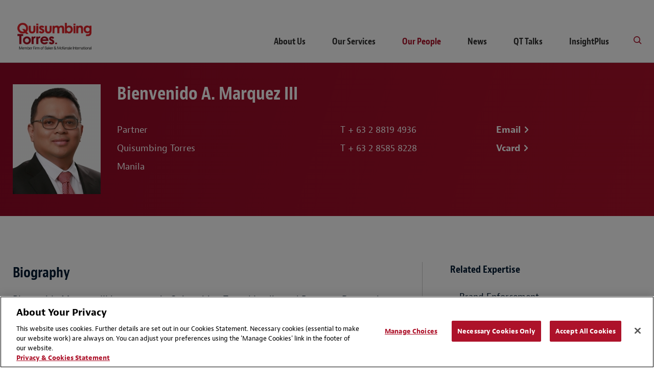

--- FILE ---
content_type: text/html; charset=utf-8
request_url: https://www.quisumbingtorres.com/en/people/m/marquez-bienvenido-iii
body_size: 7908
content:



<!DOCTYPE html>
<html lang="en" class="sg-doc no-touch">
<head>
    <meta charset="utf-8">

        <!-- Google tag (gtag.js) -->
        <script async src="https://www.googletagmanager.com/gtag/js?id=G-M31Q3XYVXT"></script>
        <script>
          window.dataLayer = window.dataLayer || [];
          function gtag(){dataLayer.push(arguments);}
          gtag('js', new Date());

          gtag('config', 'G-M31Q3XYVXT');
        </script>

    <!-- SEO FTW -->
    <title>Bienvenido A. Marquez III | Our People | Quisumbing Torres</title>

<meta name="description" content="Biography
Bienvenido Marquez III is a partner in Quisumbing Torres&amp;apos; Intellectual Property, Data and Technology Practice Group. He also co-heads ..." />
<meta name="keywords" content="" />

<!-- spiders must use meta description -->
<meta name="robots" content="noodp, noydir, index,follow">
<meta name="viewport" content="width=device-width, initial-scale=1">

<meta name="twitter:card" content="summary" />
<meta property="og:type" content="profile" />

    <meta property="og:url" content="https://www.quisumbingtorres.com/en/people/m/marquez-bienvenido-iii" />
    <meta property="og:title" content="Bienvenido A. Marquez III | Our People | Quisumbing Torres" />
    <meta name="twitter:title" content="Bienvenido A. Marquez III | Our People | Quisumbing Torres">
    <meta property="og:description" content="Biography
Bienvenido Marquez III is a partner in Quisumbing Torres&amp;apos; Intellectual Property, Data and Technology Practice Group. He also co-heads ..." />
    <meta name="twitter:description" content="Biography
Bienvenido Marquez III is a partner in Quisumbing Torres&amp;apos; Intellectual Property, Data and Technology Practice Group. He also co-heads ..." />
    <meta property="og:image" content="https://www.quisumbingtorres.com/en/-/media/minisites/quisumbing-torres/images/cvs/marquez_bienvenido_quisumbing-torres_10500_cv.jpg?rev=dda8c944b24d4a8d96b57f8e755a4deb&amp;sc_lang=en" />
    <meta name="twitter:image" content="https://www.quisumbingtorres.com/en/-/media/minisites/quisumbing-torres/images/cvs/marquez_bienvenido_quisumbing-torres_10500_cv.jpg?rev=dda8c944b24d4a8d96b57f8e755a4deb&amp;sc_lang=en">

    <link rel="canonical" href="https://www.quisumbingtorres.com/en/people/m/marquez-bienvenido-iii" />




    <!-- Icons Favicon -->
    <link rel="icon" href="/favicon.ico?v=2" type="image/x-icon">
    <!-- retina iPhone iOS 7 -->
    <link rel="apple-touch-icon" href="/assets/dist/main/images/Baker_icon_120x120.png" sizes="120x120">
    <!-- retina iPad pre iOS 7 -->
    <link rel="apple-touch-icon" href="/assets/dist/main/images/Baker_icon_144x144.png" sizes="144x144">
    <!-- retina iPad iOS 7 -->
    <link rel="apple-touch-icon" href="/assets/dist/main/images/Baker_icon_152x152.png" sizes="152x152">

    <!-- toolkit styles -->
    <link rel="stylesheet" href="/assets/dist/typeii/styles/typeiimain.v-a6jqpc3ybzbohhbetva.css">
    <!-- /toolkit styles -->

    
    <!-- OneTrust Cookies Consent Notice start -->
    <script src="https://cdn.cookielaw.org/scripttemplates/otSDKStub.js" type="text/javascript" charset="UTF-8" data-domain-script="d3e8efc4-066d-4ff4-a082-5b290cc70550"></script>
        <script type="text/javascript">
            function OptanonWrapper() { }
        </script>
    <script type="text/javascript" src="https://cdn.cookielaw.org/consent/d3e8efc4-066d-4ff4-a082-5b290cc70550/OtAutoBlock.js"></script>
    <!-- OneTrust Cookies Consent Notice end -->


    <script src="/assets/dist/common/scripts/modernizr.v-bxd29oftqqrtfah7jhvvmg.js"></script>
        <script src="/assets/dist/typeii/scripts/compiled/typeiivendor.v-gjc2afv98tnhsivf7zvfq.js"></script>
        <script src="/assets/dist/typeii/scripts/compiled/typeiimain.v-g6ei7mstfwct7emkixq61q.js"></script>
</head>
<body class="t-body js-binding-container">
    <a href="#maincontent" class="skip-link">Skip to content</a>

    <!-- Global overlay container for any video-->
    <div class="video-overlay"></div>

    



<header class="global-header  global-header--dark show-print">
    <div class="logo-print">
        <img class="logo" alt="QT Firm logo" src="/-/media/minisites/quisumbing-torres/images/qt_logo_colour.png?rev=a6311f3c87c14d42ad79d1224987ead9&amp;sc_lang=en">
        <img class="logo" alt="" src="">
    </div>
</header>
<header class="global-header  global-header--dark hide-print">
    <div class="mobile-nav-header">
        <button class="primary-nav-trigger bm bm-mobile-menu" aria-label="Menu"></button>
        <a href="/"><img class="logo" alt="QT Firm logo" src="/-/media/minisites/quisumbing-torres/images/qt_logo_colour.png?rev=a6311f3c87c14d42ad79d1224987ead9&amp;sc_lang=en" tabindex="-1"> </a>
        



    </div>
    <div class="primary">
        <div class="logo-container">
            <a href="/" tabindex="-1">
                <img class="logo-full" alt="QT Firm logo" src="/-/media/minisites/quisumbing-torres/images/qt_logo_colour.png?rev=a6311f3c87c14d42ad79d1224987ead9&amp;sc_lang=en">
                <img class="logo-full logo-full--white" alt="Baker Mckenzie Alt Logo" src="/assets/dist/typeii/images/bakerlogo_new--white.svg">
            </a>
        </div>
                    <div class="concierge-search-container">
                <div class="concierge-search">
                    <form class="search-input" action="/en/sitesearch" method="get" onsubmit="return preventEmptySearch()">
                        <button class="button-submit" type="submit"><i class="bm bm-search"></i></button>
                        <div role="button" class="bm bm-close mobile-close"></div>
                        <div class="input-container">
                            <label class="accessible-label" for="keyword">Search by keyword or person</label>
                            <input id="sitesearch" class="input" type="text" name="keyword" tabindex="0">
                            <span class="sitesearch__placeholder">Search by keyword or person</span>
                        </div>
                    </form>
                    <div class="search-results-dropdown concierge-search-results-container autocomplete-suggestions-wrapper" data-suggestedlabel="Search by keyword or person">
                    </div>
                </div>
            </div>
        <nav class="primary-nav">


            <div class="upper-links">

            </div>
            <ul class="primary-links">
                        <li class="primary-link">
                            <a class='primary-link-label ' href="/en/about-us">About Us</a>
                        </li>
                        <li class="primary-link">
                            <a class='primary-link-label ' href="/en/our-services">Our Services</a>
                        </li>
                        <li class="primary-link">
                            <a class='primary-link-label active' href="/en/people">Our People</a>
                        </li>
                        <li class="primary-link">
                            <a class='primary-link-label ' href="/en/news">News</a>
                        </li>
                        <li class="primary-link">
                            <a class='primary-link-label ' href="/en/podcasts">QT Talks</a>
                        </li>
                        <li class="primary-link">
                            <a class='primary-link-label ' href="https://insightplus.bakermckenzie.com/bm/browse#/locations=philippines">InsightPlus</a>
                        </li>
                                    <li class="primary-link search-link">
                        <a aria-label="Toggle Global Search" class="bm bm-search search-link-label"></a>
                    </li>
            </ul>

        </nav>
    </div>
</header>
<script type="text/javascript">
    function preventEmptySearch() {
        var x;
        x = document.getElementById("sitesearch").value.trim();
        if (x == "") {
            return false;
        };
    }
</script>

    
<main id="maincontent" class="main page-professional-profile potential-split-content" rel="main" data-page-section="people">
    <div class="headline-module__wrapper">
        <div class="page-wrapper">
                <section class="bio-overview">
                        <img src="/-/media/minisites/quisumbing-torres/images/cvs/marquez_bienvenido_quisumbing-torres_10500_cv.jpg?rev=dda8c944b24d4a8d96b57f8e755a4deb&amp;sc_lang=en" class="profile-image" alt="Bienvenido A. Marquez III" width="172" />
                    <div class="profile-content">
                        <h1 class="name">Bienvenido A. Marquez III</h1>
                        <div class="details">
                            <div class="overview">
                                    <div class="title">Partner</div>
                                                                    <div class="association">Quisumbing Torres</div>
                                                                    <div class="locations">Manila</div>
                                                            </div>
                            <ul class="contact-numbers">
                                    <li class="number">T <a href="tel: + 63 2 8819 4936" class="number-url">+ 63 2 8819 4936</a></li>
                                                                    <li class="number">T <a href="tel:  + 63 2 8585 8228" class="number-url"> + 63 2 8585 8228</a></li>
                                                                                            </ul>
                            <ul class="contact-links">
                                    <li class="contact-link"><a href="#" data-email="BIENVENIDO.MARQUEZ" data-emaildom="QUISUMBINGTORRES.COM" class="contact-link-url link--bold">Email</a></li>
                                                                    <li class="contact-link"><a href="/en/people/m/marquez-bienvenido-iii?format=vcard" class="contact-link-url link--bold">Vcard</a></li>
                            </ul>
                        </div>
                    </div>
                </section>
        </div>
    </div>


    <section class="two-column-page-wrapper two-column-people-page">
        <div class="page-wrapper ">
            <section class="professional-profile-details">
                <section class="main-column has-right-column js-border-adjust">
                    <div class="cv-content">
                            <div class="header-text-module">
                                <div class="text-copy rte">
                                    <h3>Biography</h3>
<p>Bienvenido Marquez III is a partner in Quisumbing Torres' Intellectual Property, Data and Technology Practice Group. He also co-heads the Consumer Goods &amp; Retail Industry Group and is a member of the Technology, Media &amp; Telecommunications Group. He participates in initiatives of Baker &amp; McKenzie International of which Quisumbing Torres is a member firm. He is a member of Baker McKenzie's Asia Pacific Intellectual Property Business Unit for Brand Enforcement. He is immediate Past President of the Philippine Chapter of the Licensing Executives Society International (2019-2021), and is currently co-chair of the LESI Asia Pacific. He is also a member of the Anti-Counterfeiting Committee of the International Trademarks Association (INTA).&nbsp;He has been appointed as member of the INTA Asia Global Advisory Council (GAC) for 2022 to 2023, making him the only Philippine representative on the council.</p>
<p>Bien has vast experience in handling IP enforcement litigation, trademark and patent prosecution and maintenance, copyright, data privacy, information security, IT, telecommunications, e-commerce, electronic transactions, cyber security and cybercrime. He has been consistently ranked as a leading individual for Intellectual Property and TMT in Legal 500 Asia Pacific, Chambers Asia Pacific, asialaw Leading Lawyers, Managing IP Stars, Asia IP, and World Trademark Review. He was also recognized as a Volunteer Service Awardee by INTA in 2018.</p>
<h3>Practice Focus</h3>
<p>Bien has 25 years of experience focusing on trademark and patent portfolio management and in the enforcement and litigation of IP rights before courts and administrative agencies. He manages the anti-piracy / anti-counterfeiting program for major clients covering a wide range of industries and products: pharmaceuticals, food, alcoholic and non-alcoholic beverages, telecommunications, apparel, footwear, cable and satellite television, computer software, hardware and peripherals, household and consumer products, construction, aesthetics, toys and the entertainment industry. He also advises on information technology, media and telecommunications matters, including data privacy, cyber security and cybercrime law compliance. Recently, Bien assisted clients on policy/advocacy matters before various government agencies.</p>
<h3>Representative Legal Matters</h3>
<ul>
    <li>
    Successfully obtained for a global manufacturer of construction and heavy equipment and vehicles favorable rulings in courts of first instance in an Unfair Competition and Trademark Cancellation civil case and in an Unfair Competition criminal case against a respondent that fraudulently obtained a trademark registration in the Philippines for an exact duplicate of client's brand name and logo and engaged in the widespread manufacture and sale of footwear and garments using client's brand name and logo.
    </li>
    <li>Successfully oppose for a European multinational automotive company the third party application for a mark that is confusingly similar to client's trademark. Obtained confirmation from the Philippine Intellectual Property Office of client's exclusive rights over a word that forms part of client's trademark for class 12 goods in the Philippines.
    </li>
    <li>Successfully oppose for an American car manufacturer the third-party application of a mark, for which client had not yet obtained a class 9 registration in the Philippines. Successfully convinced the local trademark regulator that the applicant is guilty of bad faith in attempting to register its mark for class 9 goods in the Philippines, as client had previously used and registered the mark for class 9 goods in other jurisdictions.
    </li>
    <li>Successfully defend a leading global pharmaceutical company in a patent cancellation action involving a local generics company that had been commercially distributing products that infringed on client's patent.  Successfully secured a favorable ruling from the Intellectual Property Office which will boost client's position in other patent matters around the region against similar generics manufacturers involving the same patent.
    </li>
    <li>Represent an American multinational technology company before the Bureau of Legal Affairs (BLA) of the IPO in the opposition case against the registration of the mark that is confusingly similar to client&rsquo;s registered mark. Successfully convinced BLA to sustain the opposition and refuse the registration of the third-party mark.
    </li>
    <li>Represent an American fashion retailer before the BLA of the IPO in the opposition case against the registration of a mark that client uses in other jurisdictions. Successfully convinced BLA to sustain the opposition, despite the absence of any local registration, and refuse the registration of the third-party mark.
    </li>
    <li>Represent a multinational Japanese company before the BLA of the IPO in the opposition case against the registration of a mark that is confusingly similar to client&rsquo;s well-known and registered mark. Successfully convinced the BLA to sustain the opposition and refuse the registration of the third-party mark.
    </li>
    <li>Successfully coordinated for an international designer, manufacturer and distributor of fashion, luxury, sport, and performance eyewear products in the raids against 10 establishments owned by six related entities engaged in the large-scale and widespread sale and distribution in the Philippines of counterfeit eyewear products bearing client&rsquo;s trademarks and designs. The raids resulted in the seizure of 323,141 pairs of counterfeit eyewear products with an estimated market value of over USD 31 million.
    </li>
    <li>Assist a public Asian car parts company in its global anti-counterfeiting program. Successfully coordinated the raids against three establishments in Manila selling counterfeit car spare parts.
    </li>
    <li>Act for one of the largest technology and industrial engineering companies in the world against the local subsidiary of a China-based moulding and plastic injection company (Target) engaged in the widespread use of unlicensed and/or counterfeit versions of software products of client. Supported with the appropriate search warrants, successfully conducted a raid on target's premises resulting in the discovery and seizure of 23 computer sets with 47 unauthorized installations of client&rsquo;s software. The seizure led to the filing of criminal complaints against the owners and key officers of the target.
    </li>
    <li>Assist a public Asian car parts company in the successful settlement of the civil aspect of the criminal cases for infringement filed in two cities and obtained for client payment of damages and a public apology.
    </li>
    <li>Conduct for the local franchisee of an American casual dining restaurant and coffee retailer and wholesaler due diligence of client's potential acquisition of shares of stocks of a company operating a famous fast food chain in several countries including the Philippines (Target). Conduct proprietor and availability searches to identify and confirm ownership of trademarks and patents used by Target in the Philippines. Review all existing licensing/franchising agreements of Target to confirm that these are enforceable under Philippine laws.
    </li>
</ul>
<h3>Professional Honors</h3>
<p>Leading Individual for Intellectual Property, The Legal 500 Asia Pacific, 2014 to 2024</p>
<p>Leading Individual for TMT, The Legal 500 Asia Pacific, 2016 to 2024</p>
<p>Band 1, Leading Lawyer for Intellectual Property, Chambers Asia Pacific, 2020 to 2024</p>
<p>Band 2, Leading Lawyer for Intellectual Property, Chambers Asia Pacific, 2014 to 2019</p>
<p>Distinguished Practitioner for Intellectual Property, asialaw Leading Lawyers, 2020 to 2023</p>
<p>IP Experts, Asia IP, 2019 to 2023</p>
<p>Patent Star, ManagingIP IP Stars, 2016 to 2023</p>
<p>Trademark Star, ManagingIP IP Stars, 2016 to 2023</p>
<p>Patent Leader, World Intellectual Property Review Leaders, 2016 to 2021</p>
<p>Trademark Leader, World Intellectual Property Review Leaders, 2016 to 2021 </p>
<p>Technology Leader, World Intellectual Property Review Leaders, 2019 to 2020</p>
<p>Gold, Leading Individual for Enforcement and Litigation, World Trademark Review 1000, 2020 to 2024</p>
<p>Gold, Leading Individual for Prosecution and Strategy, World Trademark Review 1000, 2020 to 2024</p>
<p>Gold, Leading Individual, World Trademark Review 1000, 2017 to 2019</p>
<p>Recommended Individual, IAM Patent 1000, 2016 to 2021</p>
<p>Highly Recommended Individual, IAM Patent 1000, 2022 to 2023</p>
<p>Litigation Star for Intellectual Property, Benchmark Litigation, 2021  to 2022</p>
<p>A-List Lawyer, The Philippines' Top 100 Lawyers, Asia Business Law Journal, 2021 to 2023</p>
<p>Global Leader: Private Practice, World Trademark Review, 2021 to 2022</p>
<p>Global Leader, IAM Patent Global Leader, 2024
</p>
<h3>Professional Associations and Memberships</h3>
<p>International Trademark Association (INTA) &ndash; Lead, Online Piracy Project Team of the Anti-Counterfeiting Committee
</p>
<p>Integrated Bar of the Philippines
</p>
<p>International Bar Association
</p>
<p>International Trademark Association (INTA) - Chairman, East Asia &amp; the Pacific Anti-Counterfeiting Sub-Committee (2016-2017 Term); Enforcement Committee (2018-2019)
</p>
<p>International Trademark Association (INTA) - Member, Enforcement Committee (2018-2019 Term)
</p>
<p>Licensing Executives Society (LES) Philippines - Immediate Past President (2019 - 2021); Co-Chair, Electronics, IT and Telecommunications (EITT)
</p>
<p>Licensing Executives Society (Asia Pacific) - Co-chair
</p>
<p>Intellectual Property Coalition - Auditor, Board of Trustees and Executive Committee Member
</p>
<p>Intellectual Property Professors and Researchers Organization of the Philippines - Member of the Board (IP Pro)
</p>
<p>Intellectual Property Association of the Philippines (IPAP)
</p>
<p>Asian Patent Attorneys Association (APAA)
</p>
<h3>Admissions</h3>
<p>Philippines (1997)</p>
<h3>Education</h3>
<p>Ateneo de Manila University (JD) (1996)</p>
<p>Ateneo de Manila University (BS Legal Management) (1990)</p>
<h3>Languages</h3>
<p>English</p>
<p>Filipino</p>
                                </div>
                            </div>
                    </div>
                </section>
                    <aside class="right-column">
                            <section class="related-content-module global-module">
                                    <div class="section-header-wrapper">
                                        <h4 class="related-list-header">Related Expertise</h4>
                                    </div>
                                <div class="related-list no-border">
                                        <div class="right-side-content description">
                                            <ul>
    <li>Brand Enforcement
    </li>
    <li>Brand Management
    </li>
    <li>Consumer Goods &amp; Retail
    </li>
    <li>Copyright
    </li>
    <li>Data &amp; Technology
    </li>
    <li>Intellectual Property
    </li>
    <li>IP Disputes
    </li>
    <li>IP Transactions
    </li>
    <li>Patent Litigation
    </li>
    <li>Patent Prosecution
    </li>
    <li>Tax Optimized IP
    </li>
    <li>Technology, Media &amp; Telecommunications</li>
</ul>
                                        </div>

                                </div>
                            </section>

                        
                    </aside>
            </section>
        </div>
    </section>
</main>


    

    
<footer class="global-footer">
    <div class="footer-nav hide-print">
            <ul class="utility-links">
                        <li class="utility-link"><a href="mailto:QTInfoDesk@quisumbingtorres.com" >Contact Us</a></li>
                        <li class="utility-link"><a href="/en/disclaimers" >Disclaimers</a></li>
                        <li class="utility-link"><a href="/en/privacy-statement" >Privacy Statement</a></li>
                        <li class="utility-link"><a href="https://www.linkedin.com/company/quisumbingtorres" >Follow us on LinkedIn</a></li>
            </ul>
        
    </div>
    <div class="copyright">
        &copy; 2026 Quisumbing Torres
    </div>
</footer>



    <div class="filter-overlay"><div class="overlay-working"><div class="loading"></div></div></div>
    <script type="text/javascript">
        window.siteEmailDisclaimer = '/en/emaildisclaimer';
    </script>
    <script src="/assets/dist/common/scripts/siteBinding.v-iqvpmr4k9bnozkhnv2xa.js"></script>
    <script type="text/javascript">
        /*<![CDATA[*/
        (function () {
            var sz = document.createElement('script'); sz.type = 'text/javascript'; sz.async = true;
            sz.src = '//us2.siteimprove.com/js/siteanalyze_61281923.js';
            var s = document.getElementsByTagName('script')[0]; s.parentNode.insertBefore(sz, s);
        })();
        /*]]>*/
    </script>
        <script type="text/javascript">
            (function () {
                var didInit = false;
                function initMunchkin() {
                    if (didInit === false) {
                        didInit = true;
                        Munchkin.init('000-SJL-624');
                    }
                }
                var s = document.createElement('script');
                s.type = 'text/javascript';
                s.async = true;
                s.src = '//munchkin.marketo.net/munchkin.js';
                s.onreadystatechange = function () {
                    if (this.readyState == 'complete' || this.readyState == 'loaded') {
                        initMunchkin();
                    }
                };
                s.onload = initMunchkin;
                document.getElementsByTagName('head')[0].appendChild(s);
            })();
        </script>
</body>
</html>


--- FILE ---
content_type: text/css
request_url: https://www.quisumbingtorres.com/assets/dist/typeii/styles/typeiimain.v-a6jqpc3ybzbohhbetva.css
body_size: 40626
content:
@charset "UTF-8";
/* www.myfonts.com - @import must be at top of file, otherwise CSS will not work */
@font-face {
  font-family: "BakerMcKenzieBernini";
  src: url("../../../dist/common/fonts/BakerMcKenzieBernini-Web-Regular.eot");
  src: url("../../../dist/common/fonts/BakerMcKenzieBernini-Web-Regular.eot?#iefix") format("embedded-opentype"), url("../../../dist/common/fonts/BakerMcKenzieBernini-Web-Regular.woff") format("woff"), url("../../../dist/common/fonts/BakerMcKenzieBernini-Web-Regular.woff2") format("woff2"), url("../../../dist/common/fonts/BakerMcKenzieBernini-Web-Regular.ttf") format("truetype");
  font-weight: normal;
  font-style: normal; }

@font-face {
  font-family: "BakerMcKenzieBernini";
  src: url("../../../dist/common/fonts/BakerMcKenzieBernini-Web-Bold.eot");
  src: url("../../../dist/common/fonts/BakerMcKenzieBernini-Web-Bold.eot?#iefix") format("embedded-opentype"), url("../../../dist/common/fonts/BakerMcKenzieBernini-Web-Bold.woff") format("woff"), url("../../../dist/common/fonts/BakerMcKenzieBernini-Web-Bold.woff2") format("woff2"), url("../../../dist/common/fonts/BakerMcKenzieBernini-Web-Bold.ttf") format("truetype");
  font-weight: bold;
  font-style: normal; }

@font-face {
  font-family: "BakerMcKenzieBernini";
  src: url("../../../dist/common/fonts/BakerMcKenzieBernini-Web-Semibold.eot");
  src: url("../../../dist/common/fonts/BakerMcKenzieBernini-Web-Semibold.eot?#iefix") format("embedded-opentype"), url("../../../dist/common/fonts/BakerMcKenzieBernini-Web-Semibold.woff") format("woff"), url("../../../dist/common/fonts/BakerMcKenzieBernini-Web-Semibold.woff2") format("woff2"), url("../../../dist/common/fonts/BakerMcKenzieBernini-Web-Semibold.ttf") format("truetype");
  font-weight: 500;
  font-style: normal; }

@font-face {
  font-family: "BakerMcKenzieBernini";
  src: url("../../../dist/common/fonts/BakerMcKenzieBernini-Web-Italic.eot");
  src: url("../../../dist/common/fonts/BakerMcKenzieBernini-Web-Italic.eot?#iefix") format("embedded-opentype"), url("../../../dist/common/fonts/BakerMcKenzieBernini-Web-Italic.woff") format("woff"), url("../../../dist/common/fonts/BakerMcKenzieBernini-Web-Italic.woff2") format("woff2"), url("../../../dist/common/fonts/BakerMcKenzieBernini-Web-Italic.ttf") format("truetype");
  font-weight: normal;
  font-style: italic; }

@font-face {
  font-family: "BakerMcKenzieBerniniCondensed";
  src: url("../../../dist/common/fonts/BakerMcKenzieBernini-Web-CondensedRegular.eot");
  src: url("../../../dist/common/fonts/BakerMcKenzieBernini-Web-CondensedRegular.eot?#iefix") format("embedded-opentype"), url("../../../dist/common/fonts/BakerMcKenzieBernini-Web-CondensedRegular.woff") format("woff"), url("../../../dist/common/fonts/BakerMcKenzieBernini-Web-CondensedRegular.woff2") format("woff2"), url("../../../dist/common/fonts/BakerMcKenzieBernini-Web-CondensedRegular.ttf") format("truetype");
  font-weight: normal;
  font-style: normal; }

@font-face {
  font-family: "BakerMcKenzieBerniniCondensed";
  src: url("../../../dist/common/fonts/BakerMcKenzieBernini-Web-CondensedBold.eot");
  src: url("../../../dist/common/fonts/BakerMcKenzieBernini-Web-CondensedBold.eot?#iefix") format("embedded-opentype"), url("../../../dist/common/fonts/BakerMcKenzieBernini-Web-CondensedBold.woff") format("woff"), url("../../../dist/common/fonts/BakerMcKenzieBernini-Web-CondensedBold.woff2") format("woff2"), url("../../../dist/common/fonts/BakerMcKenzieBernini-Web-CondensedBold.ttf") format("truetype");
  font-weight: bold;
  font-style: normal; }

@font-face {
  font-family: "BakerMcKenzieBerniniCondensed";
  src: url("../../../dist/common/fonts/BakerMcKenzieBernini-Web-CondensedSemibold.eot");
  src: url("../../../dist/common/fonts/BakerMcKenzieBernini-Web-CondensedSemibold.eot?#iefix") format("embedded-opentype"), url("../../../dist/common/fonts/BakerMcKenzieBernini-Web-CondensedSemibold.woff") format("woff"), url("../../../dist/common/fonts/BakerMcKenzieBernini-Web-CondensedSemibold.woff2") format("woff2"), url("../../../dist/common/fonts/BakerMcKenzieBernini-Web-CondensedSemibold.ttf") format("truetype");
  font-weight: 500;
  font-style: normal; }

@font-face {
  font-family: "Noto Sans SC";
  src: url("../../../dist/common/fonts/NotoSansSC-Regular.otf") format("opentype");
  font-weight: normal;
  font-style: normal; }

@font-face {
  font-family: "Noto Sans SC";
  src: url("../../../dist/common/fonts/NotoSansSC-Bold.otf") format("opentype");
  font-weight: bold;
  font-style: normal; }

@font-face {
  font-family: "Noto Sans SC";
  src: url("../../../dist/common/fonts/NotoSansSC-Regular.otf") format("opentype");
  font-weight: 500;
  font-style: normal; }

@font-face {
  font-family: "Noto Sans SC";
  src: url("../../../dist/common/fonts/NotoSansSC-Regular.otf") format("opentype");
  font-weight: normal;
  font-style: italic; }

@font-face {
  font-family: "Noto Sans SC";
  src: url("../../../dist/common/fonts/NotoSansSC-Regular.otf") format("opentype");
  font-weight: normal;
  font-style: normal; }

@font-face {
  font-family: "Noto Sans SC";
  src: url("../../../dist/common/fonts/NotoSansSC-Bold.otf") format("opentype");
  font-weight: bold;
  font-style: normal; }

@font-face {
  font-family: "Noto Sans SC";
  src: url("../../../dist/common/fonts/NotoSansSC-Regular.otf") format("opentype");
  font-weight: 500;
  font-style: normal; }

@font-face {
  font-family: "Noto Sans TC";
  src: url("../../../dist/common/fonts/NotoSansTC-Regular.otf") format("opentype");
  font-weight: normal;
  font-style: normal; }

@font-face {
  font-family: "Noto Sans TC";
  src: url("../../../dist/common/fonts/NotoSansTC-Bold.otf") format("opentype");
  font-weight: bold;
  font-style: normal; }

@font-face {
  font-family: "Noto Sans TC";
  src: url("../../../dist/common/fonts/NotoSansTC-Regular.otf") format("opentype");
  font-weight: 500;
  font-style: normal; }

@font-face {
  font-family: "Noto Sans TC";
  src: url("../../../dist/common/fonts/NotoSansTC-Regular.otf") format("opentype");
  font-weight: normal;
  font-style: italic; }

@font-face {
  font-family: "Noto Sans TC";
  src: url("../../../dist/common/fonts/NotoSansTC-Regular.otf") format("opentype");
  font-weight: normal;
  font-style: normal; }

@font-face {
  font-family: "Noto Sans TC";
  src: url("../../../dist/common/fonts/NotoSansTC-Bold.otf") format("opentype");
  font-weight: bold;
  font-style: normal; }

@font-face {
  font-family: "Noto Sans TC";
  src: url("../../../dist/common/fonts/NotoSansTC-Regular.otf") format("opentype");
  font-weight: 500;
  font-style: normal; }

@font-face {
  font-family: "bakermckenzie";
  src: url("../../../dist/common/fonts/bakermckenzie.eot");
  src: url("../../../dist/common/fonts/bakermckenzie.eot?#iefix") format("embedded-opentype"), url("../../../dist/common/fonts/bakermckenzie.woff") format("woff"), url("../../../dist/common/fonts/bakermckenzie.ttf") format("truetype"), url("../../../dist/common/fonts/bakermckenzie.svg#bakermckenzie") format("svg");
  font-weight: normal;
  font-style: normal; }

.font-size-body-copy, .global-footer .utility-links, .global-footer-social .utility-links {
  font-size: 1.125em; }

/**
 * @license
 * MyFonts Webfont Build ID 3114619, 2015-10-27T16:51:41-0400
 *
 * The fonts listed in this notice are subject to the End User License
 * Agreement(s) entered into by the website owner. All other parties are
 * explicitly restricted from using the Licensed Webfonts(s).
 *
 * You may obtain a valid license at the URLs below.
 *
 * Webfont: DINCondensed-Regular by ParaType
 * URL: http://www.myfonts.com/fonts/paratype/din-condensed/pt-din-condensed/
 * Copyright: Copyright &#x00A9; 1998 ParaType Inc., ParaType Ltd. All rights reserved.
 * Licensed pageviews: 10,000
 *
 * Webfont: FF Tisa Web Italic by FontFont
 * URL: http://www.myfonts.com/fonts/fontfont/tisa/ot-ita/
 * Copyright: 2009 Mitja Miklavcic published by FSI FontShop International GmbH
 * Licensed pageviews: 50,000
 *
 * Webfont: FF Tisa Web Bold Italic by FontFont
 * URL: http://www.myfonts.com/fonts/fontfont/tisa/ot-bold-ita/
 * Copyright: 2009 Mitja Miklavcic published by FSI FontShop International GmbH
 * Licensed pageviews: 50,000
 *
 * Webfont: FF Tisa Web Bold by FontFont
 * URL: http://www.myfonts.com/fonts/fontfont/tisa/ot-bold/
 * Copyright: 2009 Mitja Miklavcic published by FSI FontShop International GmbH
 * Licensed pageviews: 50,000
 *
 * Webfont: FF Tisa Web by FontFont
 * URL: http://www.myfonts.com/fonts/fontfont/tisa/ot/
 * Copyright: 2009 Mitja Miklavcic published by FSI FontShop International GmbH
 * Licensed pageviews: 50,000
 *
 *
 * License: http://www.myfonts.com/viewlicense?type=web&buildid=3114619
 *
 * © 2015 MyFonts Inc
*/
article,
aside,
details,
figcaption,
figure,
footer,
header,
hgroup,
main,
nav,
section,
summary {
  display: block; }

audio,
canvas,
video {
  display: inline-block; }

audio:not([controls]) {
  display: none;
  height: 0; }

[hidden], template {
  display: none; }

html {
  -webkit-text-size-adjust: 100%;
  -ms-text-size-adjust: 100%; }

html,
button,
input,
select,
textarea {
  font-family: sans-serif; }

body {
  margin: 0; }

a {
  background: transparent; }
  a:focus {
    outline: thin dotted; }
  a:hover, a:active {
    outline: 0; }

h1 {
  margin: 0; }

h2 {
  margin: 0; }

h3 {
  margin: 0; }

h4 {
  margin: 0; }

h5 {
  margin: 0; }

h6 {
  margin: 0; }

abbr[title] {
  border-bottom: 1px dotted; }

b,
strong {
  font-weight: bold; }

mark {
  background: #ff0;
  color: #000; }

code,
kbd,
pre,
samp {
  font-family: monospace, serif;
  font-size: 1em; }

pre {
  white-space: pre;
  white-space: pre-wrap;
  word-wrap: break-word; }

q {
  quotes: "\201C" "\201D" "\2018" "\2019"; }

q:before, q:after {
  content: '';
  content: none; }

small {
  font-size: 80%; }

sub,
sup {
  font-size: 75%;
  line-height: 0;
  position: relative;
  vertical-align: baseline; }

sup {
  top: -0.5em; }

sub {
  bottom: -0.25em; }

img {
  border: 0; }

svg:not(:root) {
  overflow: hidden; }

figure {
  margin: 0; }

fieldset {
  border: 1px solid #c0c0c0;
  margin: 0 2px;
  padding: 0.35em 0.625em 0.75em; }

legend {
  border: 0;
  padding: 0;
  white-space: normal; }

button,
input,
select,
textarea {
  font-family: inherit;
  font-size: 100%;
  margin: 0;
  vertical-align: baseline; }

button, input {
  line-height: normal; }

button,
select {
  text-transform: none; }

button,
html input[type="button"],
input[type="reset"],
input[type="submit"] {
  -webkit-appearance: button;
  cursor: pointer; }

button[disabled],
input[disabled] {
  cursor: default; }

button::-moz-focus-inner, input::-moz-focus-inner {
  border: 0;
  padding: 0; }

textarea {
  overflow: auto;
  vertical-align: top; }

table {
  border-collapse: collapse;
  border-spacing: 0; }

input[type="search"] {
  -webkit-appearance: textfield;
  box-sizing: content-box; }
  input[type="search"]::-webkit-search-cancel-button, input[type="search"]::-webkit-search-decoration {
    -webkit-appearance: none; }

input[type="checkbox"], input[type="radio"] {
  box-sizing: border-box;
  padding: 0; }

html {
  font-size: 100%;
  box-sizing: border-box; }

*, *:before, *:after {
  box-sizing: inherit;
  outline: none; }

body {
  font-family: "BakerMcKenzieBernini", Arial Narrow, Arial;
  font-weight: normal;
  font-style: normal;
  color: #001A32;
  line-height: 1.5;
  text-rendering: optimizeLegibility;
  -webkit-font-smoothing: antialiased;
  -moz-osx-font-smoothing: grayscale; }
  body:lang(zh-hans) {
    font-family: "Noto Sans SC", Arial Narrow, Arial; }
  body:lang(zh-hant) {
    font-family: "Noto Sans TC", Arial Narrow, Arial; }

input {
  border: none;
  padding: 0; }

button {
  background: none;
  border: none; }
  button:focus {
    outline: thin dotted; }

b,
strong {
  font-family: "BakerMcKenzieBernini", Arial Narrow, Arial;
  font-weight: normal;
  font-style: normal;
  font-weight: bold; }
  b:lang(zh-hans),
  strong:lang(zh-hans) {
    font-family: "Noto Sans SC", Arial Narrow, Arial; }
  b:lang(zh-hant),
  strong:lang(zh-hant) {
    font-family: "Noto Sans TC", Arial Narrow, Arial; }

em {
  font-family: "BakerMcKenzieBernini", Arial Narrow, Arial;
  font-weight: normal;
  font-style: normal;
  font-style: normal; }
  em:lang(zh-hans) {
    font-family: "Noto Sans SC", Arial Narrow, Arial; }
  em:lang(zh-hant) {
    font-family: "Noto Sans TC", Arial Narrow, Arial; }

a, a:visited, a:hover {
  text-decoration: none; }

a {
  color: #ad122a;
  transition: color 0.4s, background-color 0.4s; }

a:hover {
  color: #5f5f5f; }

a:focus {
  outline: thin dotted; }

ul, ol {
  margin: 0;
  padding: 0; }

/*.description, .overview, .rte, .content-overview, .summary, .rich-text-indent, .text-copy, .overview-intro, .overview-full, .overview-text {
    ul {
        @include list-custom-bullets;
    }
}*/
h1, h2, h3, h4, h5, h6 {
  color: #001A32;
  font-family: "BakerMcKenzieBerniniCondensed", Arial Narrow, Arial;
  font-weight: normal;
  font-style: normal;
  font-style: normal;
  font-weight: bold; }
  h1:lang(zh-hans), h2:lang(zh-hans), h3:lang(zh-hans), h4:lang(zh-hans), h5:lang(zh-hans), h6:lang(zh-hans) {
    font-family: "Noto Sans SC", Arial Narrow, Arial; }
  h1:lang(zh-hant), h2:lang(zh-hant), h3:lang(zh-hant), h4:lang(zh-hant), h5:lang(zh-hant), h6:lang(zh-hant) {
    font-family: "Noto Sans TC", Arial Narrow, Arial; }

body {
  font-family: "BakerMcKenzieBernini", Arial Narrow, Arial;
  font-weight: normal;
  font-style: normal;
  color: #001A32;
  line-height: 1.5;
  text-rendering: optimizeLegibility;
  font-size: 16px; }
  body:lang(zh-hans) {
    font-family: "Noto Sans SC", Arial Narrow, Arial; }
  body:lang(zh-hant) {
    font-family: "Noto Sans TC", Arial Narrow, Arial; }

h1,
.h1 {
  font-size: 2.25em; }

h2,
.h2 {
  font-size: 32px; }

h3,
.h3 {
  font-size: 28px; }

h4,
.h4 {
  font-size: 20px; }

h5 .h5 {
  font-size: 18px; }

.module-header {
  color: #001A32;
  line-height: 1;
  text-align: center;
  font-family: "BakerMcKenzieBerniniCondensed", Arial Narrow, Arial;
  font-weight: normal;
  font-style: normal;
  font-weight: bold; }
  .module-header:lang(zh-hans) {
    font-family: "Noto Sans SC", Arial Narrow, Arial; }
  .module-header:lang(zh-hant) {
    font-family: "Noto Sans TC", Arial Narrow, Arial; }
  @media screen and (max-width: 61.9375em) {
    .module-header {
      font-size: 1.75em; } }

.bm, .promo-content-tile .content .external-link-icon:before {
  display: inline-block;
  font-family: "bakermckenzie";
  font-style: normal;
  font-weight: normal;
  font-variant: normal;
  font-size: inherit;
  speak: none;
  line-height: 1;
  text-transform: none !important;
  -webkit-font-smoothing: antialiased;
  -moz-osx-font-smoothing: grayscale;
  vertical-align: -6.14286%; }
  .bm:before, .promo-content-tile .content .external-link-icon:before {
    display: inline-block; }

/*IE Fix adding a space before l*/
.bm-region-asia:before {
  content: "b"; }

.bm-region-emea:before {
  content: "a"; }

.bm-region-latinamerica:before {
  content: "c"; }

.bm-region-northamerica:before {
  content: "d"; }

.bm-book:before {
  content: "e"; }

.bm-close:before {
  content: "f"; }

.bm-email:before {
  content: url("/assets/dist/main/images/svg/email.svg"); }

.bm-exclamation:before {
  content: "h"; }

.bm-expertise:before {
  content: "i"; }

.bm-external-link:before {
  content: "j"; }

.bm-restart:before {
  content: "k"; }

.bm-lightbulb:before {
  content: "m"; }

.bm-map-marker:before {
  content: "n"; }

.bm-nav-close:before {
  content: "o"; }

.bm-mobile-menu:before {
  content: "p"; }

.bm-event:before {
  content: "q"; }

.bm-lightbulb-1:before {
  content: "r"; }

.bm-person:before {
  content: "s"; }

.bm-signal:before {
  content: "t"; }

.bm-twitter:before {
  content: "\e910"; }

.bm-arrow-wide:before {
  content: "v"; }

.bm-newspaper:before {
  content: "w"; }

.bm-checkbox:before {
  content: "x"; }

.bm-phone:before {
  content: "y"; }

.bm-arrow-small:before {
  content: "z"; }

.bm-plus:before {
  content: "A"; }

.bm-minus:before {
  content: "5";
  transform: rotate(45deg); }

.bm-surname:before {
  content: "B"; }

.bm-rss:before {
  content: "C"; }

.bm-facebook:before {
  content: "D"; }

.bm-linkedin:before {
  content: "E"; }

.bm-linkedin-square:before {
  content: "F"; }

.bm-home:before {
  content: "H"; }

.bm-arrow-small-up:before {
  content: "G"; }

.bm-arrow-right:before {
  content: "I"; }

.bm-globe:before {
  content: "J"; }

.bm-play:before {
  content: "K"; }

.bm-alphabet:before {
  content: "L"; }

.bm-alphabet2:before {
  content: '0'; }

.bm-language:before {
  content: "M"; }

.bm-level:before {
  content: "N"; }

.bm-print:before {
  content: "O"; }

.bm-paperclip:before {
  content: "P"; }

.bm-briefcase:before {
  content: "Q"; }

.bm-file:before {
  content: "R"; }

.bm-comment:before {
  content: "2"; }

.bm-toggle-off:before {
  content: "Y"; }

.bm-toggle-on:before {
  content: "Z"; }

/*IE Fix adding a space before l*/
.bm-search:before {
  content: " l"; }

.main {
  padding-top: 7.6875em;
  overflow: hidden; }
  @media screen and (max-width: 64em) {
    .main {
      padding-top: 3.4375em; } }

.page-wrapper {
  max-width: 79.875em;
  padding-right: 1.5em;
  padding-left: 1.5em;
  margin-left: auto;
  margin-right: auto; }

.content-wrapper {
  max-width: 54.9375em;
  padding-right: 2em;
  padding-left: 2em;
  margin-left: auto;
  margin-right: auto; }
  @media screen and (max-width: 61.9375em) {
    .content-wrapper {
      padding-left: 1.5em;
      padding-right: 1.5em; } }

.filter-overlay {
  display: none;
  background-color: rgba(90, 90, 90, 0.75);
  color: #fff;
  width: 100%;
  height: 100%;
  text-align: center;
  vertical-align: middle;
  position: fixed;
  left: 0;
  top: 0;
  z-index: 12000; }

.primary-nav ul {
  list-style-type: none; }

.primary-nav .primary-links {
  display: inline-block;
  width: 100%; }

.primary-nav .primary-link {
  display: inline-block;
  margin-left: 1.5em;
  margin-right: 1.5em; }
  .primary-nav .primary-link .primary-link-label {
    font-family: "BakerMcKenzieBerniniCondensed", Arial Narrow, Arial;
    font-weight: normal;
    font-style: normal;
    font-weight: bold; }
    .primary-nav .primary-link .primary-link-label:lang(zh-hans) {
      font-family: "Noto Sans SC", Arial Narrow, Arial; }
    .primary-nav .primary-link .primary-link-label:lang(zh-hant) {
      font-family: "Noto Sans TC", Arial Narrow, Arial; }
  .primary-nav .primary-link .primary-link-label,
  .primary-nav .primary-link .search-link-label {
    color: #323232;
    transition: color 0.4s, background-color 0.4s; }
    .primary-nav .primary-link .primary-link-label:hover,
    .primary-nav .primary-link .search-link-label:hover {
      color: #ad122a; }
  .lang-small .primary-nav .primary-link {
    margin-left: 1em;
    margin-right: 1em; }
  .primary-nav .primary-link .search-link-label {
    cursor: pointer; }
  .primary-nav .primary-link.search-link {
    float: right; }
    .global-header--home .primary-nav .primary-link.search-link {
      float: none; }
    .primary-nav .primary-link.search-link .search-link-label {
      color: #ad122a; }
      .global-header--home .primary-nav .primary-link.search-link .search-link-label {
        color: inherit; }

.primary-nav .language-toggle {
  float: right; }
  .global-header--home .primary-nav .language-toggle {
    float: none; }

.primary-nav .upper-links {
  display: -ms-flexbox;
  display: flex;
  -ms-flex-pack: end;
      justify-content: flex-end;
  min-height: 2.5em;
  margin-right: 0.5em;
  padding-bottom: 1em; }

.primary-nav .upper-link {
  display: inline-block;
  margin-left: 1em;
  margin-right: 1em; }
  .primary-nav .upper-link .upper-link-label {
    font-family: "BakerMcKenzieBerniniCondensed", Arial Narrow, Arial;
    font-weight: normal;
    font-style: normal;
    color: #323232;
    text-transform: uppercase;
    transition: color 0.4s;
    font-weight: bold;
    font-size: 0.875em; }
    .primary-nav .upper-link .upper-link-label:lang(zh-hans) {
      font-family: "Noto Sans SC", Arial Narrow, Arial; }
    .primary-nav .upper-link .upper-link-label:lang(zh-hant) {
      font-family: "Noto Sans TC", Arial Narrow, Arial; }
    .primary-nav .upper-link .upper-link-label:hover {
      color: #ad122a; }
    .primary-nav .upper-link .upper-link-label.all-locations-label:after {
      display: inline-block;
      content: "z";
      font-family: "bakermckenzie";
      font-style: normal !important;
      font-weight: normal !important;
      font-variant: normal !important;
      text-transform: none !important;
      speak: none;
      line-height: 1;
      text-rendering: optimizeLegibility;
      -webkit-font-smoothing: antialiased;
      -moz-osx-font-smoothing: grayscale;
      vertical-align: -5.14286%;
      font-size: .7em;
      margin-left: .75em;
      margin-right: .75em;
      vertical-align: baseline; }
      .show-locations .primary-nav .upper-link .upper-link-label.all-locations-label:after {
        transform: rotate(180deg); }

.primary-nav .all-locations-label {
  padding: 0; }

.primary-nav .expertise-links .primary-link-label:after {
  display: inline-block;
  content: "z";
  font-family: "bakermckenzie";
  font-style: normal !important;
  font-weight: normal !important;
  font-variant: normal !important;
  text-transform: none !important;
  speak: none;
  line-height: 1;
  text-rendering: optimizeLegibility;
  -webkit-font-smoothing: antialiased;
  -moz-osx-font-smoothing: grayscale;
  vertical-align: -5.14286%;
  font-size: .6em;
  margin-left: .5em;
  margin-right: .5em;
  vertical-align: baseline; }
  .show-expertise .primary-nav .expertise-links .primary-link-label:after {
    transform: rotate(180deg); }

.primary-nav .insight-links .primary-link-label:after {
  display: inline-block;
  content: "z";
  font-family: "bakermckenzie";
  font-style: normal !important;
  font-weight: normal !important;
  font-variant: normal !important;
  text-transform: none !important;
  speak: none;
  line-height: 1;
  text-rendering: optimizeLegibility;
  -webkit-font-smoothing: antialiased;
  -moz-osx-font-smoothing: grayscale;
  vertical-align: -5.14286%;
  font-size: .6em;
  margin-left: .5em;
  margin-right: .5em;
  vertical-align: baseline; }
  .show-insights .primary-nav .insight-links .primary-link-label:after {
    transform: rotate(180deg); }

.primary-nav .primary-link-label {
  font-family: "BakerMcKenzieBernini", Arial Narrow, Arial;
  font-weight: normal;
  font-style: normal;
  font-size: 1.125em;
  font-weight: bold; }
  .lang-small .primary-nav .primary-link-label {
    font-size: .8em; }
  .primary-nav .primary-link-label:lang(zh-hans) {
    font-family: "Noto Sans SC", Arial Narrow, Arial;
    font-size: 1.125em; }
  .primary-nav .primary-link-label:lang(zh-hant) {
    font-family: "Noto Sans TC", Arial Narrow, Arial;
    font-size: 1.125em; }
  .primary-nav .primary-link-label.active {
    color: #ad122a; }

.primary-nav .subcategories {
  position: absolute;
  top: 100%;
  left: 0;
  width: 100%;
  background-color: #FFF;
  border-bottom: 1px solid #D2D2D2;
  padding: 2.5em 6.5625em;
  transition: transform 0.4s cubic-bezier(0.86, 0, 0.07, 1), opacity 0.4s cubic-bezier(0.86, 0, 0.07, 1);
  transform: translateY(-100%);
  z-index: -1;
  opacity: 0;
  max-width: 100%;
  margin-left: auto;
  margin-right: auto; }
  .primary-nav .subcategories:after {
    content: " ";
    display: block;
    clear: both; }
  .show-expertise .primary-nav .subcategories {
    transform: translateY(0);
    opacity: 1; }

.primary-nav .subcategory {
  width: 48.93625%;
  float: left;
  margin-right: 2.1275%; }
  .primary-nav .subcategory:last-of-type {
    float: right;
    margin-right: 0; }

.primary-nav .subcategory-label {
  font-family: "BakerMcKenzieBernini", Arial Narrow, Arial;
  font-weight: normal;
  font-style: normal;
  font-size: 1.5em;
  font-weight: bold;
  border-bottom: 1px solid #D2D2D2;
  margin-bottom: 0.5em;
  display: -ms-flexbox;
  display: flex;
  -ms-flex-pack: justify;
      justify-content: space-between;
  white-space: normal; }
  .primary-nav .subcategory-label:lang(zh-hans) {
    font-family: "Noto Sans SC", Arial Narrow, Arial;
    font-size: 1.5em; }
  .primary-nav .subcategory-label:lang(zh-hant) {
    font-family: "Noto Sans TC", Arial Narrow, Arial;
    font-size: 1.5em; }

.primary-nav .secondary-links {
  max-width: 100%;
  margin-left: auto;
  margin-right: auto; }
  .primary-nav .secondary-links:after {
    content: " ";
    display: block;
    clear: both; }
  .primary-nav .secondary-links .column {
    width: 46.66693%;
    float: left;
    margin-right: 6.66613%; }
    .primary-nav .secondary-links .column:last-of-type {
      margin-right: 0; }

.primary-nav .secondary-link {
  padding: .5em 0;
  white-space: normal;
  font-weight: 500; }

.primary-nav .secondary-link-label {
  position: relative;
  display: inline-block;
  font-size: 1em; }
  .primary-nav .secondary-link-label.related-practice {
    font-size: 1.25em; }

.primary-nav .insight-nav {
  position: absolute;
  top: 100%;
  left: 0;
  width: 100%;
  background-color: #FFF;
  border-bottom: 1px solid #D2D2D2;
  padding: 2.5em 6.5625em;
  transition: transform 0.4s cubic-bezier(0.86, 0, 0.07, 1), opacity 0.4s cubic-bezier(0.86, 0, 0.07, 1);
  transform: translateY(-100%);
  z-index: -1;
  opacity: 0;
  max-width: 100%;
  margin-left: auto;
  margin-right: auto; }
  .primary-nav .insight-nav:after {
    content: " ";
    display: block;
    clear: both; }
  .show-insights .primary-nav .insight-nav {
    transform: translateY(0);
    opacity: 1; }

.primary-nav .search-dropdown {
  position: absolute;
  top: 100%;
  left: 0;
  width: 100%;
  transition: transform 0.4s cubic-bezier(0.86, 0, 0.07, 1), opacity 0.4s cubic-bezier(0.86, 0, 0.07, 1);
  transform: translateY(-100%);
  z-index: -1;
  opacity: 0;
  max-width: 100%;
  margin-left: auto;
  margin-right: auto; }
  .primary-nav .search-dropdown:after {
    content: " ";
    display: block;
    clear: both; }
  .show-search .primary-nav .search-dropdown {
    transform: translateY(0);
    opacity: 1; }

@media screen and (max-width: 64em) {
  .primary-nav {
    background-color: #FFF;
    width: 100%; }
    .primary-nav .upper-links {
      -ms-flex-direction: column;
          flex-direction: column;
      margin: 0;
      padding: 1em 0 0.5em; }
    .primary-nav .upper-link {
      padding-bottom: 0.5em; }
      .primary-nav .upper-link .upper-link-label.all-locations-label:after {
        display: none; }
    .primary-nav .all-locations-link {
      display: none; }
    .primary-nav .primary-links {
      display: block; }
    .primary-nav .primary-link {
      display: block;
      margin: 0;
      padding: 1em;
      border-bottom: 1px solid #cececd; }
      .primary-nav .primary-link.search-link {
        display: none; }
      .primary-nav .primary-link .primary-link-label {
        display: block; }
    .primary-nav .expertise-links,
    .primary-nav .insight-links {
      padding: 0; }
      .primary-nav .expertise-links .primary-link-label,
      .primary-nav .insight-links .primary-link-label {
        padding: 16px;
        position: relative;
        width: 100%;
        text-align: left; }
        .primary-nav .expertise-links .primary-link-label:after,
        .primary-nav .insight-links .primary-link-label:after {
          top: 40%;
          position: absolute;
          right: 1rem;
          font-size: 0.75em;
          margin: 0; }
    .primary-nav .subcategories {
      position: static;
      padding: 0;
      transform: translateY(0);
      display: none;
      border: none;
      background: #F0F0F0; }
      .show-expertise .primary-nav .subcategories {
        display: block;
        transform: none; }
    .primary-nav .insight-nav {
      position: static;
      padding: 0;
      transform: translateY(0);
      display: none;
      border: none;
      border-top: 1px solid #D2D2D2; }
      .show-insights .primary-nav .insight-nav {
        display: block;
        transform: none; }
    .primary-nav .subcategory {
      width: 100%;
      float: left;
      margin-left: 0;
      margin-right: 0; }
      .primary-nav .subcategory.show-subcategory .subcategory-label {
        color: #ad122a; }
        .primary-nav .subcategory.show-subcategory .subcategory-label:after {
          transform: rotate(180deg) translateY(50%); }
      .primary-nav .subcategory.show-subcategory .secondary-links {
        display: block; }
    .primary-nav .subcategory-label {
      padding: 1em;
      font-size: 1.125em;
      color: #323232;
      border-top: 1px solid #cececd;
      border-bottom: none;
      margin: 0;
      position: relative; }
      .primary-nav .subcategory-label:after {
        display: inline-block;
        content: "z";
        font-family: "bakermckenzie";
        font-style: normal !important;
        font-weight: normal !important;
        font-variant: normal !important;
        text-transform: none !important;
        speak: none;
        line-height: 1;
        text-rendering: optimizeLegibility;
        -webkit-font-smoothing: antialiased;
        -moz-osx-font-smoothing: grayscale;
        vertical-align: -5.14286%;
        font-size: .75em;
        line-height: 1.8;
        margin-left: .5em;
        margin-right: .5em;
        position: absolute;
        right: 1em;
        top: 50%;
        transform: translateY(-50%);
        display: inline-block; }
    .primary-nav .content-wrapper .secondary-links {
      display: block;
      border: none; }
      .primary-nav .content-wrapper .secondary-links .column {
        width: 100%;
        float: right;
        margin-right: 0; }
    .primary-nav:not(.global-module) .secondary-links {
      display: none;
      border-top: 1px solid #cececd; }
      .primary-nav:not(.global-module) .secondary-links .column {
        width: 100%;
        float: right;
        margin-right: 0; }
    .primary-nav .secondary-link {
      padding: 1em 1.5em; }
    .primary-nav .secondary-link-label {
      font-size: 0.875em; } }

@media screen and (max-width: 47.9375em) {
  .primary-nav .upper-link .upper-link-label {
    padding-left: 0; } }

.mobile-header-nav {
  background-color: #FDFDFD;
  color: #ad122a;
  padding: .55em .75em;
  text-align: justify;
  line-height: 0; }
  .mobile-header-nav:after {
    content: '';
    display: inline-block;
    width: 100%;
    height: 0; }
  .mobile-header-nav .bm, .mobile-header-nav .promo-content-tile .content .external-link-icon:before, .promo-content-tile .content .mobile-header-nav .external-link-icon:before {
    font-size: 18px;
    width: 25px;
    height: 33.33333px;
    color: #FFF; }
    .mobile-header-nav .bm:before, .mobile-header-nav .promo-content-tile .content .external-link-icon:before, .promo-content-tile .content .mobile-header-nav .external-link-icon:before {
      vertical-align: baseline; }
  .mobile-header-nav .primary-nav-trigger {
    color: inherit;
    vertical-align: middle;
    padding: .55em 0; }
  .mobile-header-nav .mobile-nav-search-trigger {
    color: inherit;
    vertical-align: middle;
    padding: .5em 0; }
  .mobile-header-nav .logo {
    width: 7.8125em;
    vertical-align: middle;
    height: auto; }
  .show-mobile-nav .mobile-header-nav .bm-mobile-menu {
    font-size: .75em; }
    .show-mobile-nav .mobile-header-nav .bm-mobile-menu:before {
      content: "f"; }
  .show-searchbox .mobile-header-nav .bm-search {
    font-size: .75em; }
    .show-searchbox .mobile-header-nav .bm-search:before {
      content: "f"; }

.headline-content,
.headline-content-small {
  background-color: rgba(253, 253, 253, 0.9);
  width: 600px;
  height: 600px;
  border-radius: 300px;
  text-align: center;
  padding: 3.75em 2.8125em; }
  .headline-content .careers-egg,
  .headline-content-small .careers-egg {
    width: 45%; }
  .headline-content .inner-egg,
  .headline-content-small .inner-egg {
    opacity: 0.9; }
  .headline-content .date,
  .headline-content-small .date {
    color: #5f5f5f;
    font-size: 18px; }
  .headline-content .headline,
  .headline-content-small .headline {
    font-family: "BakerMcKenzieBerniniCondensed", Arial Narrow, Arial;
    font-weight: normal;
    font-style: normal;
    font-weight: bold;
    line-height: 1;
    color: #FFF;
    font-size: 2.25em;
    margin-top: .5em;
    padding-left: 0.625em;
    padding-right: 0.625em; }
    .headline-content .headline.remove-uppercase,
    .headline-content-small .headline.remove-uppercase {
      text-transform: none; }
    .headline-content .headline:lang(zh-hans),
    .headline-content-small .headline:lang(zh-hans) {
      font-family: "Noto Sans SC", Arial Narrow, Arial;
      font-weight: bold;
      line-height: 1;
      color: #FFF;
      font-size: 2.25em; }
      .headline-content .headline:lang(zh-hans).remove-uppercase,
      .headline-content-small .headline:lang(zh-hans).remove-uppercase {
        text-transform: none; }
    .headline-content .headline:lang(zh-hant),
    .headline-content-small .headline:lang(zh-hant) {
      font-family: "Noto Sans TC", Arial Narrow, Arial;
      font-weight: bold;
      line-height: 1;
      color: #FFF;
      font-size: 2.25em; }
      .headline-content .headline:lang(zh-hant).remove-uppercase,
      .headline-content-small .headline:lang(zh-hant).remove-uppercase {
        text-transform: none; }
  .headline-content .summary,
  .headline-content-small .summary {
    font-size: 1.25em;
    line-height: 28px;
    margin-top: 1em;
    padding: 1em 0.625em 0;
    position: relative; }
    .headline-content .summary:before,
    .headline-content-small .summary:before {
      content: '';
      position: absolute;
      display: inline-block;
      width: 10.9375em;
      height: 1px;
      top: 0;
      left: 50%;
      transform: translateX(-50%);
      background-color: #cececd; }
  .headline-content .headline-content-details,
  .headline-content-small .headline-content-details {
    display: table-cell;
    vertical-align: middle;
    height: 23em;
    width: 50em; }
  .headline-content .headline-title-anchor,
  .headline-content-small .headline-title-anchor {
    display: block;
    color: #ad122a; }
    .headline-content .headline-title-anchor:hover,
    .headline-content-small .headline-title-anchor:hover {
      color: #ad122a; }
  @media screen and (max-width: 47.9375em) {
    .headline-content,
    .headline-content-small {
      width: 90%;
      height: auto;
      border-radius: 0;
      padding: 1em;
      padding-bottom: 3.375em; }
      .headline-content .headline-content-details,
      .headline-content-small .headline-content-details {
        display: block;
        vertical-align: middle;
        height: auto;
        width: auto; }
      .headline-content .date,
      .headline-content-small .date {
        font-size: 0.875em;
        margin-top: 2.8125em; }
      .headline-content .headline,
      .headline-content-small .headline {
        font-size: 2em; }
      .headline-content .summary,
      .headline-content-small .summary {
        font-size: 0.875em;
        padding-bottom: 2em; }
      .headline-content .button-readmore,
      .headline-content-small .button-readmore {
        font-size: 0.875em; } }

.headline-content-small {
  width: 390px;
  height: 178px;
  border-radius: 0; }

.button-red, #close-video {
  text-transform: uppercase;
  transition: background-color 0.4s;
  color: #FFF;
  padding: 1em 2em;
  background-color: #ad122a;
  line-height: 1em;
  display: inline-block;
  font-family: "BakerMcKenzieBernini", Arial Narrow, Arial;
  font-weight: normal;
  font-style: normal;
  font-weight: bold; }
  .button-red:lang(zh-hans), #close-video:lang(zh-hans) {
    font-family: "Noto Sans SC", Arial Narrow, Arial; }
  .button-red:lang(zh-hant), #close-video:lang(zh-hant) {
    font-family: "Noto Sans TC", Arial Narrow, Arial; }
  .button-red:hover, #close-video:hover {
    color: #FDFDFD;
    background-color: #790123; }
  .button-red:focus, #close-video:focus {
    outline: thin dotted;
    outline-color: #ad122a; }
  @media screen and (max-width: 47.9375em) {
    .button-red, #close-video {
      padding: 0.75em 1em 0.5625em; } }

.button-white {
  text-transform: uppercase;
  transition: background-color 0.4s;
  color: #ad122a;
  padding: 1em 2em;
  background-color: #FDFDFD;
  line-height: 1em;
  display: inline-block;
  border: solid 2px #ad122a;
  font-family: "BakerMcKenzieBernini", Arial Narrow, Arial;
  font-weight: normal;
  font-style: normal;
  font-weight: bold; }
  .button-white:lang(zh-hans) {
    font-family: "Noto Sans SC", Arial Narrow, Arial; }
  .button-white:lang(zh-hant) {
    font-family: "Noto Sans TC", Arial Narrow, Arial; }
  .button-white:hover {
    color: #FDFDFD;
    background-color: #790123; }
  .button-white:focus {
    outline: thin dotted;
    outline-color: #ad122a; }
  @media screen and (max-width: 47.9375em) {
    .button-white {
      padding: 0.75em 1em 0.5625em; } }

@supports (-ms-accelerator: true) {
  @media screen and (max-width: 47.9375em) {
    .button-red {
      padding: 0.5625em 1em; } } }

.button-player {
  width: 3.125em;
  height: 3.125em;
  transition: box-shadow 0.4s;
  color: #FFF;
  padding: 0.5em;
  border-radius: 1.5625em;
  background-color: #ad122a;
  text-align: center; }
  .button-player:before {
    display: inline-block;
    content: "W";
    font-family: "bakermckenzie";
    font-style: normal;
    font-weight: normal;
    font-variant: normal;
    text-transform: none;
    speak: none;
    line-height: 1;
    -webkit-font-smoothing: antialiased;
    -moz-osx-font-smoothing: grayscale;
    vertical-align: -5.14286%;
    font-size: 1.375em;
    margin: 0.1875em 0.3125em; }

.button-new-search {
  text-transform: uppercase;
  color: #ad122a;
  line-height: 1;
  padding: .75em 1em;
  border: 1px solid #cececd;
  border-radius: 3px;
  font-family: "BakerMcKenzieBernini", Arial Narrow, Arial;
  font-weight: normal;
  font-style: normal;
  font-weight: bold; }
  .button-new-search:lang(zh-hans) {
    font-family: "Noto Sans SC", Arial Narrow, Arial; }
  .button-new-search:lang(zh-hant) {
    font-family: "Noto Sans TC", Arial Narrow, Arial; }
  .button-new-search:after {
    display: inline-block;
    content: "k";
    font-family: "bakermckenzie";
    font-style: normal !important;
    font-weight: normal !important;
    font-variant: normal !important;
    text-transform: none !important;
    speak: none;
    line-height: 1;
    text-rendering: optimizeLegibility;
    -webkit-font-smoothing: antialiased;
    -moz-osx-font-smoothing: grayscale;
    vertical-align: -5.14286%;
    margin-left: 1em;
    font-size: .8em; }

.button-medium {
  padding-left: 4em;
  padding-right: 4em; }

.button-expand {
  display: block;
  margin: 3em auto 0; }
  .button-expand:after {
    display: inline-block;
    content: "z";
    font-family: "bakermckenzie";
    font-style: normal !important;
    font-weight: normal !important;
    font-variant: normal !important;
    text-transform: none !important;
    speak: none;
    line-height: 1;
    text-rendering: optimizeLegibility;
    -webkit-font-smoothing: antialiased;
    -moz-osx-font-smoothing: grayscale;
    vertical-align: -5.14286%;
    font-size: .6em;
    margin-left: 1em; }
  .button-expand.is-expanded:after {
    transform: rotate(180deg); }
  .button-expand.expanded:after {
    transform: rotate(180deg); }
  @media screen and (max-width: 47.9375em) {
    .button-expand {
      margin-top: 1.875em; } }

.right-column .button-expand {
  padding: 1em 2em;
  font-size: 16px; }

.button-back-top {
  color: #ad122a;
  font-weight: bold;
  text-transform: uppercase; }
  .button-back-top:hover {
    color: #5f5f5f; }

.button-text-link {
  padding-left: 1em;
  display: inline-block;
  position: relative; }
  .button-text-link:before {
    display: inline-block;
    content: "I";
    font-family: "bakermckenzie";
    font-style: normal;
    font-weight: normal;
    font-variant: normal;
    text-transform: none;
    speak: none;
    line-height: 1;
    -webkit-font-smoothing: antialiased;
    -moz-osx-font-smoothing: grayscale;
    vertical-align: -5.14286%;
    position: absolute;
    left: 0;
    color: inherit;
    font-size: .6em;
    line-height: 2;
    vertical-align: baseline; }

.see-more-insights, .button-expand.news {
  margin: 2em auto 5.625em; }

.link--bold {
  text-transform: uppercase;
  font-weight: bold;
  font-size: 14px;
  line-height: 15px;
  padding-right: 18px;
  -ms-flex-align: center;
      align-items: center;
  position: relative;
  transition: padding 0.4s ease-in-out; }
  .link--bold:after {
    content: "I";
    font-family: "bakermckenzie";
    font-size: 12px;
    font-weight: 100;
    position: absolute;
    right: 0;
    bottom: 1px; }
  .link--bold:before {
    content: "";
    position: absolute;
    right: 5px;
    bottom: 8px;
    height: 2px;
    width: 0;
    background-color: #ad122a;
    transition: width 0.4s ease-in-out; }
  .link--bold:hover {
    color: #ad122a;
    padding-right: 44px; }
    .link--bold:hover:before {
      width: 26px; }
  .link--bold-white {
    color: #FFF;
    font-weight: bold;
    text-transform: uppercase;
    font-size: 14px; }
    .link--bold-white:before {
      background-color: #FFF; }
    .link--bold-white:after {
      color: #FFF; }
    .link--bold-white:hover {
      color: #FFF; }
      .link--bold-white:hover:before {
        background-color: #FFF; }
      .link--bold-white:hover:after {
        color: #FFF; }

.link--outbound {
  text-transform: uppercase;
  font-weight: bold;
  font-size: 14px;
  line-height: 15px;
  padding-right: 18px;
  -ms-flex-align: center;
      align-items: center;
  position: relative; }
  .link--outbound:after {
    content: "";
    display: inline-block;
    width: 14px;
    height: 14px;
    margin-left: 8px;
    background: url("../images/arrow-out-red.svg") no-repeat;
    background-size: 14px; }
  .link--outbound:hover {
    color: #790123; }
    .link--outbound:hover:after {
      background: url("../images/arrow-out-red-dark.svg");
      background-size: 14px; }
  .link--outbound-white {
    color: #FFF; }
    .link--outbound-white:after {
      background: url("../images/arrow-out.svg");
      background-size: 14px; }
    .link--outbound-white:hover {
      color: #FFF; }
      .link--outbound-white:hover:after {
        background: url("../images/arrow-out.svg");
        background-size: 14px; }

.link__vid-link {
  text-transform: uppercase;
  font-weight: bold;
  font-size: 14px;
  line-height: 15px;
  padding-right: 18px;
  -ms-flex-align: center;
      align-items: center;
  position: relative; }
  .link__vid-link:after {
    content: "W";
    font-family: "bakermckenzie";
    font-size: 12px;
    color: #FFF;
    background-color: #ad122a;
    padding: 8px;
    margin-left: 8px;
    transition: background-color 0.4s ease-in-out; }
  .link__vid-link:hover {
    color: #790123; }
    .link__vid-link:hover:after {
      background-color: #790123; }

.professional-tile {
  padding: 1em;
  background-color: #FDFDFD;
  position: relative;
  min-height: 20.3125em;
  display: block;
  border: 1px solid #D2D2D2; }
  .professional-tile:after {
    content: "";
    position: absolute;
    top: 0;
    left: 0;
    width: 100%;
    height: 3px;
    background-color: #ad122a;
    transition: height 0.4s ease-in-out; }
  .professional-tile:not(.not-linked):hover .name,
  .professional-tile:not(.not-linked):hover .title,
  .professional-tile:not(.not-linked):hover .locations,
  .professional-tile:not(.not-linked):hover .phone,
  .professional-tile:not(.not-linked):hover .email,
  .professional-tile:not(.not-linked):hover .linkedin,
  .professional-tile:not(.not-linked):hover .profile-link,
  .professional-tile:not(.not-linked):hover .bottom,
  .professional-tile:not(.not-linked):hover .bottom .contact a,
  .professional-tile:not(.not-linked):hover.not-linked .name, .professional-tile:not(.not-linked):focus .name,
  .professional-tile:not(.not-linked):focus .title,
  .professional-tile:not(.not-linked):focus .locations,
  .professional-tile:not(.not-linked):focus .phone,
  .professional-tile:not(.not-linked):focus .email,
  .professional-tile:not(.not-linked):focus .linkedin,
  .professional-tile:not(.not-linked):focus .profile-link,
  .professional-tile:not(.not-linked):focus .bottom,
  .professional-tile:not(.not-linked):focus .bottom .contact a,
  .professional-tile:not(.not-linked):focus.not-linked .name {
    color: #FFF;
    z-index: 2; }
  .professional-tile:not(.not-linked):hover .email:before, .professional-tile:not(.not-linked):focus .email:before {
    display: inline-block;
    content: url("/assets/dist/main/images/svg/email-white.svg");
    font-family: "bakermckenzie";
    font-style: normal;
    font-weight: normal;
    font-variant: normal;
    text-transform: none;
    speak: none;
    line-height: 1;
    -webkit-font-smoothing: antialiased;
    -moz-osx-font-smoothing: grayscale;
    vertical-align: -5.14286%; }
  .professional-tile:not(.not-linked):hover:after, .professional-tile:not(.not-linked):focus:after {
    height: 100%; }
  .professional-tile .profile-image {
    background-color: transparent;
    display: inline-block;
    border-radius: 3px;
    position: relative;
    z-index: 2; }
    .professional-tile .profile-image img {
      width: 5.1875em;
      display: block; }
  .professional-tile .placeholder {
    width: 5.1875em;
    height: 6.5em; }
  .professional-tile .name {
    font-size: 1.5em;
    line-height: 1;
    margin-top: 0.28571em;
    font-weight: bold;
    color: #ad122a;
    margin-bottom: 0.3125em;
    position: relative; }
  .professional-tile.not-linked {
    cursor: text; }
    .professional-tile.not-linked .name {
      color: #323232; }
    .professional-tile.not-linked .profile-link {
      display: none; }
  .professional-tile .bottom {
    font-size: 14px;
    position: absolute;
    bottom: 0;
    left: 0;
    width: 100%;
    color: #323232; }
    .external-contacts-module .professional-tile .bottom {
      position: relative; }
  .professional-tile .title {
    font-size: 18px;
    position: relative; }
  .professional-tile .title,
  .professional-tile .locations {
    color: #323232;
    position: relative; }
    .professional-tile .title ul li,
    .professional-tile .locations ul li {
      list-style-type: none; }
  .professional-tile .location {
    display: inline-block;
    font-size: 18px;
    position: relative; }
    .professional-tile .location:after {
      content: ','; }
    .professional-tile .location:last-of-type:after {
      content: none; }
  .professional-tile .contact {
    margin-top: 1.14286em;
    padding: 1.14286em;
    position: relative; }
    .professional-tile .contact.no-border {
      border: none; }
    .professional-tile .contact :not(:last-child) {
      margin-right: 1.25rem; }
    .external-contacts-module .professional-tile .contact {
      position: relative;
      margin-top: 0;
      padding: 0; }
      .external-contacts-module .professional-tile .contact a {
        z-index: 2; }
  .professional-tile .phone {
    cursor: pointer;
    margin-right: 1.25em;
    color: #ad122a; }
    .professional-tile .phone:before {
      display: inline-block;
      content: "y";
      font-family: "bakermckenzie";
      font-style: normal;
      font-weight: normal;
      font-variant: normal;
      text-transform: none;
      speak: none;
      line-height: 1;
      -webkit-font-smoothing: antialiased;
      -moz-osx-font-smoothing: grayscale;
      vertical-align: -5.14286%;
      margin-right: 8px; }
  .professional-tile .email {
    cursor: pointer;
    color: #ad122a;
    white-space: nowrap; }
    .professional-tile .email:before {
      display: inline-block;
      content: url("/assets/dist/main/images/svg/email.svg");
      font-family: "bakermckenzie";
      font-style: normal;
      font-weight: normal;
      font-variant: normal;
      text-transform: none;
      speak: none;
      line-height: 1;
      -webkit-font-smoothing: antialiased;
      -moz-osx-font-smoothing: grayscale;
      vertical-align: -5.14286%;
      margin-right: 8px;
      vertical-align: -6.14286%; }
  .professional-tile .linkedin {
    cursor: pointer;
    color: #ad122a; }
    .professional-tile .linkedin:before {
      display: inline-block;
      content: "F";
      font-family: "bakermckenzie";
      font-style: normal;
      font-weight: normal;
      font-variant: normal;
      text-transform: none;
      speak: none;
      line-height: 1;
      -webkit-font-smoothing: antialiased;
      -moz-osx-font-smoothing: grayscale;
      vertical-align: -5.14286%;
      margin-right: 8px; }
  .professional-tile .disclaimer {
    color: #cececd;
    padding: 0 2.28571em 0 1.14286em; }
    .professional-tile .disclaimer:before {
      display: inline-block;
      content: "h";
      font-family: "bakermckenzie";
      font-style: normal;
      font-weight: normal;
      font-variant: normal;
      text-transform: none;
      speak: none;
      line-height: 1;
      -webkit-font-smoothing: antialiased;
      -moz-osx-font-smoothing: grayscale;
      vertical-align: -5.14286%;
      font-size: 1.2em;
      margin-right: 8px;
      vertical-align: middle; }
  .professional-tile .profile-link {
    position: absolute;
    top: 1em;
    right: 1em; }
    .professional-tile .profile-link:before {
      display: inline-block;
      content: "j";
      font-family: "bakermckenzie";
      font-style: normal;
      font-weight: normal;
      font-variant: normal;
      text-transform: none;
      speak: none;
      line-height: 1;
      -webkit-font-smoothing: antialiased;
      -moz-osx-font-smoothing: grayscale;
      vertical-align: -5.14286%;
      font-size: .85em; }
  .professional-tile.view-all-placeholder {
    background-color: transparent;
    border: 1px solid #cececd; }
    .professional-tile.view-all-placeholder .button-red {
      margin-top: 0;
      position: absolute;
      left: 50%;
      top: 50%;
      min-width: 10.625em;
      transform: translateX(-50%) translateY(-50%); }
  @media screen and (max-width: 47.9375em) {
    .professional-tile {
      min-height: 0; }
      .professional-tile .content:after {
        clear: both; }
      .professional-tile .content:before, .professional-tile .content:after {
        display: table;
        content: ' '; }
      .professional-tile .profile-image {
        float: left;
        max-width: 3em; }
        .professional-tile .profile-image img {
          max-width: 100%; }
      .professional-tile .placeholder {
        height: 3.25em; }
      .professional-tile .profile {
        padding-left: 1em;
        overflow: hidden; }
      .professional-tile .disclaimer {
        padding-left: 0; }
      .professional-tile .name {
        font-size: 1.125em;
        padding-right: 1em; }
      .professional-tile .phone:before,
      .professional-tile .email:before {
        display: none; }
      .professional-tile.x-smalltext .name, .professional-tile.smalltext .name {
        font-size: 1.125em; }
      .professional-tile .bottom {
        position: relative; }
      .professional-tile .contact {
        padding: 0;
        padding-top: 1em; }
      .professional-tile .disclaimer {
        right: 0; }
      .professional-tile.view-all-placeholder {
        min-height: 9.6875em; } }

.bio-overview {
  overflow: hidden;
  padding-bottom: 2.6875em;
  margin-bottom: 2.6875em; }
  .bio-overview ul {
    list-style-type: none; }
  .bio-overview .profile-image {
    float: left; }
  .bio-overview .profile-content {
    overflow: hidden;
    padding-left: 2em; }
  .bio-overview .name {
    font-family: "BakerMcKenzieBerniniCondensed", Arial Narrow, Arial;
    font-weight: normal;
    font-style: normal;
    font-weight: bold;
    line-height: 1;
    color: white;
    font-size: 2.25em; }
    .bio-overview .name.remove-uppercase {
      text-transform: none; }
    .bio-overview .name:lang(zh-hans) {
      font-family: "Noto Sans SC", Arial Narrow, Arial;
      font-weight: bold;
      line-height: 1;
      color: white;
      font-size: 2.25em; }
      .bio-overview .name:lang(zh-hans).remove-uppercase {
        text-transform: none; }
    .bio-overview .name:lang(zh-hant) {
      font-family: "Noto Sans TC", Arial Narrow, Arial;
      font-weight: bold;
      line-height: 1;
      color: white;
      font-size: 2.25em; }
      .bio-overview .name:lang(zh-hant).remove-uppercase {
        text-transform: none; }
  .bio-overview .details {
    font-size: 1.125em;
    line-height: 2;
    margin-top: 1em;
    padding-top: 1em;
    color: #FFF;
    max-width: 100%;
    margin-left: auto;
    margin-right: auto; }
    .bio-overview .details:after {
      content: " ";
      display: block;
      clear: both; }
  .bio-overview .overview {
    width: 40.42563%;
    float: left;
    margin-right: 2.1275%; }
  .bio-overview .office-url, .bio-overview .contact-link-url {
    color: #FFF; }
    .bio-overview .office-url.link--bold, .bio-overview .contact-link-url.link--bold {
      text-transform: none;
      font-size: inherit; }
      .bio-overview .office-url.link--bold:before, .bio-overview .contact-link-url.link--bold:before {
        bottom: 10px;
        background-color: #FFF; }
      .bio-overview .office-url.link--bold:after, .bio-overview .contact-link-url.link--bold:after {
        bottom: 3px; }
  .bio-overview .disclaimer {
    line-height: 1.25;
    position: relative;
    padding-left: 2em; }
    .bio-overview .disclaimer:before {
      display: inline-block;
      content: "h";
      font-family: "bakermckenzie";
      font-style: normal;
      font-weight: normal;
      font-variant: normal;
      text-transform: none;
      speak: none;
      line-height: 1;
      -webkit-font-smoothing: antialiased;
      -moz-osx-font-smoothing: grayscale;
      vertical-align: -5.14286%;
      font-size: 1.2em;
      padding-right: .3em;
      position: absolute;
      left: 0; }
  .bio-overview .contact-numbers {
    width: 27.65969%;
    float: left;
    margin-right: 2.1275%; }
  .bio-overview .number-url {
    color: #FFF; }
  .bio-overview .contact-links {
    width: 27.65969%;
    float: right;
    margin-right: 0; }
  .bio-overview .contact-link-url {
    color: #FFF;
    /*@include bm-icon-before($bm-arrow-small-right) {
            line-height: 2;
            vertical-align: baseline;
            font-size: .55em;
            padding-right: .5em;
        }*/ }
  @media screen and (max-width: 53.75em) {
    .bio-overview .overview {
      width: 48.93625%;
      float: left;
      margin-right: 2.1275%; }
    .bio-overview .contact-numbers {
      width: 48.93625%;
      float: right;
      margin-right: 0; }
    .bio-overview .contact-links {
      width: 100%;
      float: left;
      margin-left: 0;
      margin-right: 0; } }
  @media screen and (max-width: 47.9375em) {
    .bio-overview {
      padding-bottom: 1.5em;
      text-align: center; }
      .bio-overview .profile-image {
        float: none;
        max-width: 100%; }
      .bio-overview .profile-content {
        padding: 0;
        margin-top: 1em; }
      .bio-overview .name {
        font-size: 1.75em; }
      .bio-overview .details {
        text-align: left;
        font-size: 1.125em;
        padding-top: 1.5em;
        margin-top: 1.5em; }
      .bio-overview .overview {
        width: 100%;
        float: left;
        margin-left: 0;
        margin-right: 0; }
      .bio-overview .office {
        margin-top: 1em; }
      .bio-overview .disclaimer {
        margin-top: 1em; }
      .bio-overview .contact-numbers {
        padding-top: 1.5em;
        margin-top: 1.5em;
        border-top: 1px solid #cececd;
        width: 100%;
        float: left;
        margin-left: 0;
        margin-right: 0; }
      .bio-overview .number {
        margin-top: 1em; }
        .bio-overview .number:first-of-type {
          margin-top: 0; }
      .bio-overview .number-url {
        color: inherit; }
      .bio-overview .contact-links {
        padding-top: 1.5em;
        margin-top: 1.5em;
        border-top: 1px solid #cececd;
        width: 100%;
        float: left;
        margin-left: 0;
        margin-right: 0; }
      .bio-overview .contact-link {
        margin-top: 1em; }
        .bio-overview .contact-link:first-of-type {
          margin-top: 0; } }

body .filter-overlay {
  display: none;
  background-color: rgba(90, 90, 90, 0.75);
  color: #fff;
  width: 100%;
  height: 100%;
  text-align: center;
  vertical-align: middle;
  position: fixed;
  left: 0;
  top: 0;
  z-index: 12000; }
  body .filter-overlay .overlay-working {
    display: none;
    top: 25%;
    left: 0;
    z-index: 10000;
    position: fixed;
    width: 100%;
    height: 100%; }
    body .filter-overlay .overlay-working .loading {
      margin: 3.75em auto;
      font-size: 0.875em;
      width: 0.875em;
      height: 0.875em;
      border-radius: 50%;
      position: relative;
      text-indent: -9999em;
      animation: loadingspinner 0.9s infinite ease;
      transform: translateZ(0); }

@keyframes loadingspinner {
  0%,
  100% {
    box-shadow: 0em -2.6em 0em 0em #ffffff, 1.8em -1.8em 0 0em darkgray, 2.5em 0em 0 0em darkgray, 1.75em 1.75em 0 0em darkgray, 0em 2.5em 0 0em darkgray, -1.8em 1.8em 0 0em darkgray, -2.6em 0em 0 0em gainsboro, -1.8em -1.8em 0 0em white; }
  12.5% {
    box-shadow: 0em -2.6em 0em 0em white, 1.8em -1.8em 0 0em #ffffff, 2.5em 0em 0 0em darkgray, 1.75em 1.75em 0 0em darkgray, 0em 2.5em 0 0em darkgray, -1.8em 1.8em 0 0em darkgray, -2.6em 0em 0 0em darkgray, -1.8em -1.8em 0 0em gainsboro; }
  25% {
    box-shadow: 0em -2.6em 0em 0em gainsboro, 1.8em -1.8em 0 0em white, 2.5em 0em 0 0em #ffffff, 1.75em 1.75em 0 0em darkgray, 0em 2.5em 0 0em darkgray, -1.8em 1.8em 0 0em darkgray, -2.6em 0em 0 0em darkgray, -1.8em -1.8em 0 0em darkgray; }
  37.5% {
    box-shadow: 0em -2.6em 0em 0em darkgray, 1.8em -1.8em 0 0em gainsboro, 2.5em 0em 0 0em white, 1.75em 1.75em 0 0em #ffffff, 0em 2.5em 0 0em darkgray, -1.8em 1.8em 0 0em darkgray, -2.6em 0em 0 0em darkgray, -1.8em -1.8em 0 0em darkgray; }
  50% {
    box-shadow: 0em -2.6em 0em 0em darkgray, 1.8em -1.8em 0 0em darkgray, 2.5em 0em 0 0em gainsboro, 1.75em 1.75em 0 0em white, 0em 2.5em 0 0em #ffffff, -1.8em 1.8em 0 0em darkgray, -2.6em 0em 0 0em darkgray, -1.8em -1.8em 0 0em darkgray; }
  62.5% {
    box-shadow: 0em -2.6em 0em 0em darkgray, 1.8em -1.8em 0 0em darkgray, 2.5em 0em 0 0em darkgray, 1.75em 1.75em 0 0em gainsboro, 0em 2.5em 0 0em white, -1.8em 1.8em 0 0em #ffffff, -2.6em 0em 0 0em darkgray, -1.8em -1.8em 0 0em darkgray; }
  75% {
    box-shadow: 0em -2.6em 0em 0em darkgray, 1.8em -1.8em 0 0em darkgray, 2.5em 0em 0 0em darkgray, 1.75em 1.75em 0 0em darkgray, 0em 2.5em 0 0em gainsboro, -1.8em 1.8em 0 0em white, -2.6em 0em 0 0em #ffffff, -1.8em -1.8em 0 0em darkgray; }
  87.5% {
    box-shadow: 0em -2.6em 0em 0em darkgray, 1.8em -1.8em 0 0em darkgray, 2.5em 0em 0 0em darkgray, 1.75em 1.75em 0 0em darkgray, 0em 2.5em 0 0em darkgray, -1.8em 1.8em 0 0em gainsboro, -2.6em 0em 0 0em white, -1.8em -1.8em 0 0em #ffffff; } }

.drop-down-menu {
  position: relative;
  cursor: pointer; }
  .drop-down-menu .display-option {
    background-color: #e8e8e4;
    padding: 0.3125em 0.625em;
    border: 1px solid #cececd;
    color: #001A32;
    position: relative;
    border-radius: 3px;
    display: inline-block; }
    .drop-down-menu .display-option:after {
      clear: both; }
    .drop-down-menu .display-option:before, .drop-down-menu .display-option:after {
      display: table;
      content: ' '; }
    .drop-down-menu .display-option:after {
      display: inline-block;
      content: "z";
      font-family: "bakermckenzie";
      font-style: normal !important;
      font-weight: normal !important;
      font-variant: normal !important;
      text-transform: none !important;
      speak: none;
      line-height: 1;
      text-rendering: optimizeLegibility;
      -webkit-font-smoothing: antialiased;
      -moz-osx-font-smoothing: grayscale;
      vertical-align: -5.14286%;
      line-height: 100%;
      font-size: .6em;
      padding-left: 1.5em;
      border-left: 1px solid #cececd;
      margin-left: 1.5em;
      vertical-align: baseline; }
  .drop-down-menu .select-options {
    list-style-type: none;
    border-top-left-radius: 0;
    display: none;
    box-shadow: 0 6px 12px 0 rgba(0, 0, 0, 0.25);
    border-left: 1px solid transparent;
    position: absolute;
    top: 100%;
    left: 0;
    background-color: #f3f2ee;
    z-index: 5; }
  .drop-down-menu .option {
    padding: 0.75em 1em;
    padding-right: 7.25em;
    position: relative;
    background-color: #FDFDFD;
    border-top: 1px solid #cececd;
    font-size: 0.875em;
    white-space: nowrap; }
    .drop-down-menu .option li {
      text-align: left; }
    .drop-down-menu .option:before {
      content: '';
      display: inline-block;
      width: 1.25em;
      height: 1.25em;
      background-color: #e8e8e4;
      border-radius: 0.625em;
      position: absolute;
      right: 1em;
      top: 50%;
      transform: translateY(-50%); }
    .drop-down-menu .option:hover {
      background-color: #f3f2ee; }
    .drop-down-menu .option:first-of-type {
      border-top-right-radius: 3px; }
    .drop-down-menu .option:last-of-type {
      border-bottom-right-radius: 3px;
      border-bottom-left-radius: 3px;
      border-bottom: none; }
    .drop-down-menu .option.selected-option:before {
      background-color: #ad122a; }
    .drop-down-menu .option.selected-option:after {
      display: inline-block;
      content: "x";
      font-family: "bakermckenzie";
      font-style: normal !important;
      font-weight: normal !important;
      font-variant: normal !important;
      text-transform: none !important;
      speak: none;
      line-height: 1;
      text-rendering: optimizeLegibility;
      -webkit-font-smoothing: antialiased;
      -moz-osx-font-smoothing: grayscale;
      vertical-align: -5.14286%;
      font-size: .75em;
      position: absolute;
      right: 1em;
      top: 50%;
      transform: translateY(-45%) translateX(-60%);
      color: #FDFDFD; }
  .drop-down-menu.show-options .display-option {
    background-color: #FDFDFD;
    border-bottom-right-radius: 0;
    border-bottom-left-radius: 0;
    border-color: transparent;
    box-shadow: 0 6px 12px 0 rgba(0, 0, 0, 0.25); }
    .drop-down-menu.show-options .display-option:after {
      content: "G"; }
  .drop-down-menu.show-options .select-options {
    display: block; }

.drop-down-menu-filters,
.drop-down-menu-filters-insights {
  position: relative;
  cursor: pointer;
  display: inline-block;
  z-index: 8;
  /* Insights Filter Options styles */ }
  .drop-down-menu-filters .current-value,
  .drop-down-menu-filters-insights .current-value {
    border-bottom: 2px solid #ad122a;
    text-align: left;
    position: relative;
    color: #ad122a;
    font-size: 1.25em;
    height: 30px;
    line-height: 1.5;
    padding-right: 1em;
    padding-left: .5em;
    overflow: hidden; }
    .drop-down-menu-filters .current-value:after,
    .drop-down-menu-filters-insights .current-value:after {
      display: inline-block;
      content: "z";
      font-family: "bakermckenzie";
      font-style: normal !important;
      font-weight: normal !important;
      font-variant: normal !important;
      text-transform: none !important;
      speak: none;
      line-height: 1;
      text-rendering: optimizeLegibility;
      -webkit-font-smoothing: antialiased;
      -moz-osx-font-smoothing: grayscale;
      vertical-align: -5.14286%;
      font-size: .6em;
      position: absolute;
      top: 50%;
      right: 0;
      transform: translateY(-50%);
      color: inherit; }
  .drop-down-menu-filters .drop-down,
  .drop-down-menu-filters-insights .drop-down {
    position: absolute;
    top: 0;
    left: 0;
    width: 100%;
    display: none; }
    .drop-down-menu-filters .drop-down.show-drop-down,
    .drop-down-menu-filters-insights .drop-down.show-drop-down {
      display: block;
      box-shadow: 0 6px 12px 0 rgba(0, 0, 0, 0.25); }
  .drop-down-menu-filters .options,
  .drop-down-menu-filters-insights .options {
    max-height: 270px;
    overflow-y: auto; }
  .drop-down-menu-filters .option,
  .drop-down-menu-filters .text-option,
  .drop-down-menu-filters .search-options,
  .drop-down-menu-filters-insights .option,
  .drop-down-menu-filters-insights .text-option,
  .drop-down-menu-filters-insights .search-options {
    list-style-type: none;
    font-size: 1.125em;
    color: #ad122a;
    background-color: #FDFDFD;
    padding: 0.5625em;
    text-align: center;
    line-height: 1.5; }
    .drop-down-menu-filters .option:hover,
    .drop-down-menu-filters .text-option:hover,
    .drop-down-menu-filters .search-options:hover,
    .drop-down-menu-filters-insights .option:hover,
    .drop-down-menu-filters-insights .text-option:hover,
    .drop-down-menu-filters-insights .search-options:hover {
      background-color: #F0F0F0; }
  .drop-down-menu-filters .search-options,
  .drop-down-menu-filters-insights .search-options {
    text-align: left; }
  .drop-down-menu-filters.text-filterable .text-filter,
  .drop-down-menu-filters-insights.text-filterable .text-filter {
    padding: .3em 0; }
  .drop-down-menu-filters.text-filterable .hide-option,
  .drop-down-menu-filters-insights.text-filterable .hide-option {
    display: none; }
  .drop-down-menu-filters .label, .drop-down-menu-filters .filter-label,
  .drop-down-menu-filters-insights .label,
  .drop-down-menu-filters-insights .filter-label {
    text-transform: uppercase;
    top: 4px;
    margin-right: 0.625em;
    margin-top: 0.625em;
    font-family: "BakerMcKenzieBernini", Arial Narrow, Arial;
    font-weight: normal;
    font-style: normal;
    font-weight: bold; }
    .drop-down-menu-filters .label:lang(zh-hans), .drop-down-menu-filters .filter-label:lang(zh-hans),
    .drop-down-menu-filters-insights .label:lang(zh-hans),
    .drop-down-menu-filters-insights .filter-label:lang(zh-hans) {
      font-family: "Noto Sans SC", Arial Narrow, Arial; }
    .drop-down-menu-filters .label:lang(zh-hant), .drop-down-menu-filters .filter-label:lang(zh-hant),
    .drop-down-menu-filters-insights .label:lang(zh-hant),
    .drop-down-menu-filters-insights .filter-label:lang(zh-hant) {
      font-family: "Noto Sans TC", Arial Narrow, Arial; }
    .drop-down-menu-filters .label.date-sort, .drop-down-menu-filters .filter-label.date-sort,
    .drop-down-menu-filters-insights .label.date-sort,
    .drop-down-menu-filters-insights .filter-label.date-sort {
      padding-left: 45px; }
      .drop-down-menu-filters .label.date-sort .list-toggle-btn, .drop-down-menu-filters .filter-label.date-sort .list-toggle-btn,
      .drop-down-menu-filters-insights .label.date-sort .list-toggle-btn,
      .drop-down-menu-filters-insights .filter-label.date-sort .list-toggle-btn {
        line-height: 1;
        cursor: pointer; }
        .drop-down-menu-filters .label.date-sort .list-toggle-btn:before, .drop-down-menu-filters .filter-label.date-sort .list-toggle-btn:before,
        .drop-down-menu-filters-insights .label.date-sort .list-toggle-btn:before,
        .drop-down-menu-filters-insights .filter-label.date-sort .list-toggle-btn:before {
          display: inline-block;
          content: "Z";
          font-family: "bakermckenzie";
          font-style: normal;
          font-weight: normal;
          font-variant: normal;
          text-transform: none;
          speak: none;
          line-height: 1;
          -webkit-font-smoothing: antialiased;
          -moz-osx-font-smoothing: grayscale;
          vertical-align: -5.14286%;
          font-size: 1.2em;
          vertical-align: -15.14286%;
          padding: 0 3px; }
      .drop-down-menu-filters .label.date-sort .list-toggle-on:before, .drop-down-menu-filters .filter-label.date-sort .list-toggle-on:before,
      .drop-down-menu-filters-insights .label.date-sort .list-toggle-on:before,
      .drop-down-menu-filters-insights .filter-label.date-sort .list-toggle-on:before {
        content: "Z"; }
      .drop-down-menu-filters .label.date-sort .list-toggle-off:before, .drop-down-menu-filters .filter-label.date-sort .list-toggle-off:before,
      .drop-down-menu-filters-insights .label.date-sort .list-toggle-off:before,
      .drop-down-menu-filters-insights .filter-label.date-sort .list-toggle-off:before {
        content: "Y"; }
  .drop-down-menu-filters .filter-header, .drop-down-menu-filters .location-filter, .drop-down-menu-filters .label,
  .drop-down-menu-filters-insights .filter-header,
  .drop-down-menu-filters-insights .location-filter,
  .drop-down-menu-filters-insights .label {
    float: left;
    margin-top: 0.625em;
    margin-bottom: 0.625em;
    line-height: 1.3; }
    @media screen and (max-width: 61.9375em) {
      .drop-down-menu-filters .filter-header, .drop-down-menu-filters .location-filter, .drop-down-menu-filters .label,
      .drop-down-menu-filters-insights .filter-header,
      .drop-down-menu-filters-insights .location-filter,
      .drop-down-menu-filters-insights .label {
        float: none; } }
  .drop-down-menu-filters .filter-label,
  .drop-down-menu-filters-insights .filter-label {
    margin-left: 3.125em;
    color: #ad122a; }
    @media screen and (max-width: 61.9375em) {
      .drop-down-menu-filters .filter-label,
      .drop-down-menu-filters-insights .filter-label {
        margin-left: 1em; } }
    .drop-down-menu-filters .filter-label.expertise2,
    .drop-down-menu-filters-insights .filter-label.expertise2 {
      margin-left: 0; }
  .drop-down-menu-filters .show-filter-list,
  .drop-down-menu-filters-insights .show-filter-list {
    line-height: 1; }
    .drop-down-menu-filters .show-filter-list:after,
    .drop-down-menu-filters-insights .show-filter-list:after {
      display: inline-block;
      content: "z";
      font-family: "bakermckenzie";
      font-style: normal !important;
      font-weight: normal !important;
      font-variant: normal !important;
      text-transform: none !important;
      speak: none;
      line-height: 1;
      text-rendering: optimizeLegibility;
      -webkit-font-smoothing: antialiased;
      -moz-osx-font-smoothing: grayscale;
      vertical-align: -5.14286%;
      font-size: .5em;
      margin-left: 0.5em; }
  .drop-down-menu-filters .text-filter-option,
  .drop-down-menu-filters-insights .text-filter-option {
    display: none; }
    .drop-down-menu-filters .text-filter-option.show-drop-down,
    .drop-down-menu-filters-insights .text-filter-option.show-drop-down {
      display: block; }

.page-header-background-image-careers .drop-down-menu-filters .current-value:after {
  top: 65%; }

.drop-down-menu-filters-insights {
  background-color: #FDFDFD;
  border-bottom: 1px solid #cececd;
  height: 5em;
  padding-top: 1.0625em;
  width: 100%; }
  @media screen and (max-width: 61.9375em) {
    .drop-down-menu-filters-insights {
      display: none; } }
  .drop-down-menu-filters-insights .filter-header {
    font-family: "BakerMcKenzieBernini", Arial Narrow, Arial;
    font-weight: normal;
    font-style: normal;
    position: relative; }
    .drop-down-menu-filters-insights .filter-header:lang(zh-hans) {
      font-family: "Noto Sans SC", Arial Narrow, Arial; }
    .drop-down-menu-filters-insights .filter-header:lang(zh-hant) {
      font-family: "Noto Sans TC", Arial Narrow, Arial; }
  .drop-down-menu-filters-insights .search-options {
    font-size: 1em; }
  .drop-down-menu-filters-insights .select-option {
    position: absolute;
    width: 14.9375em;
    box-shadow: 0.125em 0.125em 0.125em #cececd;
    margin-top: 1.75em; }
  .drop-down-menu-filters-insights .option {
    text-align: left;
    color: #5f5f5f;
    background-color: #F0F0F0;
    padding: .5em 1.5em; }
    .drop-down-menu-filters-insights .option:hover {
      background-color: none; }
    .drop-down-menu-filters-insights .option:last-child {
      padding-bottom: 1em; }
  .drop-down-menu-filters-insights.text-filterable .text-filter {
    background-color: #e8e8e4;
    padding: 0.3125em 0.625em;
    border: 1px solid #cececd;
    color: #001A32;
    position: relative;
    border-radius: 3px;
    float: right;
    width: 33%; }
    .drop-down-menu-filters-insights.text-filterable .text-filter:after {
      clear: both; }
    .drop-down-menu-filters-insights.text-filterable .text-filter:before, .drop-down-menu-filters-insights.text-filterable .text-filter:after {
      display: table;
      content: ' '; }
    .drop-down-menu-filters-insights.text-filterable .text-filter .input-container {
      background-color: inherit;
      overflow: hidden;
      width: 80%;
      padding: 0.375em;
      padding: 0.375em; }
    .drop-down-menu-filters-insights.text-filterable .text-filter .input,
    .drop-down-menu-filters-insights.text-filterable .text-filter input[type='text'] {
      background-color: transparent;
      width: 100%;
      color: inherit;
      font-family: "BakerMcKenzieBernini", Arial Narrow, Arial;
      font-weight: normal;
      font-style: normal;
      font-size: 1.125em; }
      .drop-down-menu-filters-insights.text-filterable .text-filter .input:lang(zh-hans),
      .drop-down-menu-filters-insights.text-filterable .text-filter input[type='text']:lang(zh-hans) {
        font-family: "Noto Sans SC", Arial Narrow, Arial; }
      .drop-down-menu-filters-insights.text-filterable .text-filter .input:lang(zh-hant),
      .drop-down-menu-filters-insights.text-filterable .text-filter input[type='text']:lang(zh-hant) {
        font-family: "Noto Sans TC", Arial Narrow, Arial; }
      .drop-down-menu-filters-insights.text-filterable .text-filter .input::-moz-placeholder,
      .drop-down-menu-filters-insights.text-filterable .text-filter input[type='text']::-moz-placeholder {
        color: inherit; }
      .drop-down-menu-filters-insights.text-filterable .text-filter .input:-ms-input-placeholder,
      .drop-down-menu-filters-insights.text-filterable .text-filter input[type='text']:-ms-input-placeholder {
        color: inherit; }
      .drop-down-menu-filters-insights.text-filterable .text-filter .input::placeholder,
      .drop-down-menu-filters-insights.text-filterable .text-filter input[type='text']::placeholder {
        color: inherit; }
    .drop-down-menu-filters-insights.text-filterable .text-filter .button-submit {
      padding: 0.375em 0.75em;
      color: inherit;
      height: 100%;
      position: absolute;
      top: 0;
      right: 0; }
      .drop-down-menu-filters-insights.text-filterable .text-filter .button-submit:before {
        border-left: 1px solid #cececd;
        position: absolute;
        left: 0;
        top: 20%;
        height: 60%;
        content: " "; }
  @media screen and (max-width: 61.9375em) {
    .drop-down-menu-filters-insights .text-filter {
      width: 9.375em; } }
  @media screen and (max-width: 47.9375em) {
    .drop-down-menu-filters-insights .text-filter {
      display: none; } }

@media screen and (max-width: 61.9375em) {
  .people-results .headline-results-module .drop-down-menu-filters-insights .location-filter, .people-results .headline-results-module .drop-down-menu-filters-insights .filter-header, .people-results .headline-results-module .drop-down-menu-filters-insights .label {
    float: left; } }

@media screen and (max-width: 61.9375em) {
  .people-results .headline-results-module .drop-down-menu-filters-insights {
    display: block; } }

@media screen and (max-width: 47.9375em) {
  .people-results .headline-results-module .drop-down-menu-filters-insights {
    display: none; } }

@media screen and (max-width: 74.9375em) {
  .resources-module .drop-down-menu-filters-insights .filter-label {
    margin-left: 0.8125em; } }

.filter-title {
  color: #5f5f5f;
  cursor: pointer;
  position: relative;
  display: inline-block;
  padding-left: 21px; }
  .filter-title.country-label {
    color: #001A32; }
  .filter-title.option-disabled {
    padding-left: 0; }
  .filter-title:not(.option-disabled):before {
    content: '';
    display: inline-block;
    width: 16px;
    height: 16px;
    background-color: #cececd;
    border-radius: 8px;
    position: absolute;
    margin-left: -16px;
    transform: translateX(-25%);
    top: 3px;
    text-align: center; }
  .filter-title:not(.option-disabled).clicked {
    color: #5f5f5f;
    cursor: pointer; }
    .filter-title:not(.option-disabled).clicked:before {
      background-color: #ad122a; }
    .filter-title:not(.option-disabled).clicked:after {
      display: inline-block;
      content: "x";
      font-family: "bakermckenzie";
      font-style: normal !important;
      font-weight: normal !important;
      font-variant: normal !important;
      text-transform: none !important;
      speak: none;
      line-height: 1;
      text-rendering: optimizeLegibility;
      -webkit-font-smoothing: antialiased;
      -moz-osx-font-smoothing: grayscale;
      vertical-align: -5.14286%;
      display: inline-block;
      color: #FDFDFD;
      position: absolute;
      left: 3px;
      top: 0;
      line-height: 2.15;
      font-size: 12px;
      vertical-align: baseline; }

.drop-down-partial {
  width: 100%;
  z-index: 1; }
  .drop-down-partial .filter-header {
    font-family: "BakerMcKenzieBernini", Arial Narrow, Arial;
    font-weight: normal;
    font-style: normal;
    position: relative; }
    .drop-down-partial .filter-header:lang(zh-hans) {
      font-family: "Noto Sans SC", Arial Narrow, Arial; }
    .drop-down-partial .filter-header:lang(zh-hant) {
      font-family: "Noto Sans TC", Arial Narrow, Arial; }
  .drop-down-partial .select-option, .drop-down-partial .select-option-expertise {
    position: absolute;
    width: 14.9375em;
    box-shadow: 0.125em 0.125em 0.125em #cececd; }
  .drop-down-partial .option {
    text-align: left;
    color: #5f5f5f;
    background-color: #FDFDFD;
    padding: .5em 1.5em; }
    .drop-down-partial .option:hover {
      background-color: none; }
    .drop-down-partial .option:last-child {
      padding-bottom: 1em; }
  .drop-down-partial .close-button {
    position: absolute;
    right: 0.625em;
    top: 0.3125em;
    font-size: 0.875em; }
  .drop-down-partial.text-filterable .text-filter {
    float: right; }
  .drop-down-partial .select-option {
    position: absolute;
    z-index: 10; }
    .page-entity-listing .drop-down-partial .select-option {
      background-color: transparent;
      z-index: 10;
      width: 100%;
      display: none; }
  .drop-down-partial #careerlevel {
    width: 25%;
    left: 25%; }
  .drop-down-partial #resourcetypes {
    width: 25%;
    left: 14%; }
  .drop-down-partial #type {
    width: 25%;
    left: 48%; }
  .drop-down-partial #date {
    width: 25%;
    left: 40%; }
  .drop-down-partial .not-full-width {
    max-width: 14.6875em; }
    .drop-down-partial .not-full-width .close-button {
      top: 0.625em;
      right: 0.9375em; }
  .drop-down-partial .mega-options {
    list-style: none; }
  .drop-down-partial .industry, .drop-down-partial .practice, .drop-down-partial .practice-option {
    float: left;
    width: 48%; }
  .drop-down-partial .industry-option {
    float: right;
    width: 48%; }
  .drop-down-partial .sub-nav-header {
    list-style: none;
    font-size: 1.5em;
    margin-left: 1.5625em;
    font-family: "BakerMcKenzieBernini", Arial Narrow, Arial;
    font-weight: normal;
    font-style: normal;
    font-weight: bold; }
    .drop-down-partial .sub-nav-header:lang(zh-hans) {
      font-family: "Noto Sans SC", Arial Narrow, Arial; }
    .drop-down-partial .sub-nav-header:lang(zh-hant) {
      font-family: "Noto Sans TC", Arial Narrow, Arial; }
  .drop-down-partial .type-filter {
    left: 31% !important; }
  .drop-down-partial .office-filter {
    left: 26% !important; }
  .drop-down-partial .region-filter {
    left: 19% !important; }
  .drop-down-partial .resource-expertise-filter {
    left: 33% !important; }

.people-results .current-filters,
.page-insight .current-filters,
.page-modular-template .current-filters,
.news .current-filters,
.page-entity-listing .current-filters {
  width: 100%;
  display: none;
  position: relative;
  border-bottom: 2.8125em solid transparent; }
  .people-results .current-filters.filter-panel,
  .page-insight .current-filters.filter-panel,
  .page-modular-template .current-filters.filter-panel,
  .news .current-filters.filter-panel,
  .page-entity-listing .current-filters.filter-panel {
    width: auto;
    position: static;
    border-bottom: none; }
    .people-results .current-filters.filter-panel .filter-icon,
    .page-insight .current-filters.filter-panel .filter-icon,
    .page-modular-template .current-filters.filter-panel .filter-icon,
    .news .current-filters.filter-panel .filter-icon,
    .page-entity-listing .current-filters.filter-panel .filter-icon {
      position: absolute;
      left: 1em;
      top: 50%;
      transform: translateX(-50%) translateY(-50%); }
      .people-results .current-filters.filter-panel .filter-icon:before,
      .page-insight .current-filters.filter-panel .filter-icon:before,
      .page-modular-template .current-filters.filter-panel .filter-icon:before,
      .news .current-filters.filter-panel .filter-icon:before,
      .page-entity-listing .current-filters.filter-panel .filter-icon:before {
        vertical-align: baseline; }
  .people-results .current-filters:after,
  .page-insight .current-filters:after,
  .page-modular-template .current-filters:after,
  .news .current-filters:after,
  .page-entity-listing .current-filters:after {
    content: '';
    display: block;
    position: absolute;
    width: 100%;
    bottom: 0;
    border-bottom: 1px solid #cececd; }
  .people-results .current-filters .spacing,
  .page-insight .current-filters .spacing,
  .page-modular-template .current-filters .spacing,
  .news .current-filters .spacing,
  .page-entity-listing .current-filters .spacing {
    padding-top: 10px;
    padding-bottom: 10px; }
  .people-results .current-filters .filters-list,
  .page-insight .current-filters .filters-list,
  .page-modular-template .current-filters .filters-list,
  .news .current-filters .filters-list,
  .page-entity-listing .current-filters .filters-list {
    padding: 0 0.625em 0 0.625em;
    display: inline-block;
    vertical-align: middle; }
    @media screen and (max-width: 47.9375em) {
      .people-results .current-filters .filters-list,
      .page-insight .current-filters .filters-list,
      .page-modular-template .current-filters .filters-list,
      .news .current-filters .filters-list,
      .page-entity-listing .current-filters .filters-list {
        display: block; } }
  .people-results .current-filters .filter-option,
  .page-insight .current-filters .filter-option,
  .page-modular-template .current-filters .filter-option,
  .news .current-filters .filter-option,
  .page-entity-listing .current-filters .filter-option {
    background: #ad122a;
    margin-top: 0.1875em;
    display: inline-block;
    overflow: hidden; }
    @media screen and (max-width: 47.9375em) {
      .people-results .current-filters .filter-option,
      .page-insight .current-filters .filter-option,
      .page-modular-template .current-filters .filter-option,
      .news .current-filters .filter-option,
      .page-entity-listing .current-filters .filter-option {
        display: block; } }
  .people-results .current-filters .delete-filter,
  .page-insight .current-filters .delete-filter,
  .page-modular-template .current-filters .delete-filter,
  .news .current-filters .delete-filter,
  .page-entity-listing .current-filters .delete-filter {
    color: #FDFDFD;
    width: 100%;
    cursor: pointer;
    display: block; }
  .people-results .current-filters .filter,
  .page-insight .current-filters .filter,
  .page-modular-template .current-filters .filter,
  .news .current-filters .filter,
  .page-entity-listing .current-filters .filter {
    white-space: nowrap;
    text-overflow: ellipsis;
    overflow: hidden;
    font-size: 0.875em;
    line-height: 1.71429em;
    padding: 0.5em 3.75em 0.3125em 1em;
    position: relative; }
    .people-results .current-filters .filter.filter-panel-filter,
    .page-insight .current-filters .filter.filter-panel-filter,
    .page-modular-template .current-filters .filter.filter-panel-filter,
    .news .current-filters .filter.filter-panel-filter,
    .page-entity-listing .current-filters .filter.filter-panel-filter {
      padding-left: 2em; }
    .people-results .current-filters .filter:after,
    .page-insight .current-filters .filter:after,
    .page-modular-template .current-filters .filter:after,
    .news .current-filters .filter:after,
    .page-entity-listing .current-filters .filter:after {
      display: inline-block;
      content: "f";
      font-family: "bakermckenzie";
      font-style: normal !important;
      font-weight: normal !important;
      font-variant: normal !important;
      text-transform: none !important;
      speak: none;
      line-height: 1;
      text-rendering: optimizeLegibility;
      -webkit-font-smoothing: antialiased;
      -moz-osx-font-smoothing: grayscale;
      vertical-align: -5.14286%;
      font-size: .8em;
      position: absolute;
      right: 1.66667em;
      top: 50%;
      transform: translateY(-50%) translateX(50%); }
    .people-results .current-filters .filter:before,
    .page-insight .current-filters .filter:before,
    .page-modular-template .current-filters .filter:before,
    .news .current-filters .filter:before,
    .page-entity-listing .current-filters .filter:before {
      content: '';
      position: absolute;
      height: 100%;
      width: 2.5em;
      right: 0;
      top: 0;
      background: #ad122a; }
    @media screen and (max-width: 47.9375em) {
      .people-results .current-filters .filter,
      .page-insight .current-filters .filter,
      .page-modular-template .current-filters .filter,
      .news .current-filters .filter,
      .page-entity-listing .current-filters .filter {
        border-radius: 0; } }
  .people-results .current-filters .list-toggle,
  .page-insight .current-filters .list-toggle,
  .page-modular-template .current-filters .list-toggle,
  .news .current-filters .list-toggle,
  .page-entity-listing .current-filters .list-toggle {
    float: right;
    margin-top: .5em; }
  .people-results .current-filters .list-toggle-trigger,
  .page-insight .current-filters .list-toggle-trigger,
  .page-modular-template .current-filters .list-toggle-trigger,
  .news .current-filters .list-toggle-trigger,
  .page-entity-listing .current-filters .list-toggle-trigger {
    padding: 0;
    display: inline-block;
    color: #ad122a;
    vertical-align: baseline; }
    .people-results .current-filters .list-toggle-trigger:hover,
    .page-insight .current-filters .list-toggle-trigger:hover,
    .page-modular-template .current-filters .list-toggle-trigger:hover,
    .news .current-filters .list-toggle-trigger:hover,
    .page-entity-listing .current-filters .list-toggle-trigger:hover {
      color: #5f5f5f; }
  .people-results .current-filters .list-toggle-btn,
  .page-insight .current-filters .list-toggle-btn,
  .page-modular-template .current-filters .list-toggle-btn,
  .news .current-filters .list-toggle-btn,
  .page-entity-listing .current-filters .list-toggle-btn {
    line-height: 1;
    cursor: pointer; }
    .people-results .current-filters .list-toggle-btn:before,
    .page-insight .current-filters .list-toggle-btn:before,
    .page-modular-template .current-filters .list-toggle-btn:before,
    .news .current-filters .list-toggle-btn:before,
    .page-entity-listing .current-filters .list-toggle-btn:before {
      display: inline-block;
      content: "Z";
      font-family: "bakermckenzie";
      font-style: normal;
      font-weight: normal;
      font-variant: normal;
      text-transform: none;
      speak: none;
      line-height: 1;
      -webkit-font-smoothing: antialiased;
      -moz-osx-font-smoothing: grayscale;
      vertical-align: -5.14286%;
      font-size: 2.25em;
      vertical-align: -15.14286%;
      padding: 0 3px; }
  .people-results .current-filters .list-toggle-on:before,
  .page-insight .current-filters .list-toggle-on:before,
  .page-modular-template .current-filters .list-toggle-on:before,
  .news .current-filters .list-toggle-on:before,
  .page-entity-listing .current-filters .list-toggle-on:before {
    content: "Z"; }
  .people-results .current-filters .list-toggle-off:before,
  .page-insight .current-filters .list-toggle-off:before,
  .page-modular-template .current-filters .list-toggle-off:before,
  .news .current-filters .list-toggle-off:before,
  .page-entity-listing .current-filters .list-toggle-off:before {
    content: "Y"; }
  .people-results .current-filters .list-toggle-grid,
  .page-insight .current-filters .list-toggle-grid,
  .page-modular-template .current-filters .list-toggle-grid,
  .news .current-filters .list-toggle-grid,
  .page-entity-listing .current-filters .list-toggle-grid {
    position: relative; }
    .people-results .current-filters .list-toggle-grid:before,
    .page-insight .current-filters .list-toggle-grid:before,
    .page-modular-template .current-filters .list-toggle-grid:before,
    .news .current-filters .list-toggle-grid:before,
    .page-entity-listing .current-filters .list-toggle-grid:before {
      display: inline-block;
      content: "S";
      font-family: "bakermckenzie";
      font-style: normal;
      font-weight: normal;
      font-variant: normal;
      text-transform: none;
      speak: none;
      line-height: 1;
      -webkit-font-smoothing: antialiased;
      -moz-osx-font-smoothing: grayscale;
      vertical-align: -5.14286%;
      font-size: 1.5em;
      margin-right: 0.3125em;
      vertical-align: baseline; }
  .people-results .current-filters .list-toggle-list:before,
  .page-insight .current-filters .list-toggle-list:before,
  .page-modular-template .current-filters .list-toggle-list:before,
  .news .current-filters .list-toggle-list:before,
  .page-entity-listing .current-filters .list-toggle-list:before {
    display: inline-block;
    content: "T";
    font-family: "bakermckenzie";
    font-style: normal;
    font-weight: normal;
    font-variant: normal;
    text-transform: none;
    speak: none;
    line-height: 1;
    -webkit-font-smoothing: antialiased;
    -moz-osx-font-smoothing: grayscale;
    vertical-align: -5.14286%;
    font-size: 1.5em;
    margin-left: 0.3125em;
    vertical-align: baseline; }

.page-insight .current-filters.show-filters,
.page-modular-template .current-filters.show-filters,
.news .current-filters.show-filters,
.page-entity-listing .current-filters.show-filters {
  display: block; }
  @media screen and (max-width: 61.9375em) {
    .page-insight .current-filters.show-filters,
    .page-modular-template .current-filters.show-filters,
    .news .current-filters.show-filters,
    .page-entity-listing .current-filters.show-filters {
      display: none; } }

.people-results .current-filters.show-filters {
  display: block; }
  @media screen and (max-width: 47.9375em) {
    .people-results .current-filters.show-filters {
      display: none; } }

.people-results .current-filters:after {
  border: none; }

.clear-filters {
  color: #5f5f5f;
  position: relative;
  display: inline-block;
  height: 1.5em;
  margin-left: .5em;
  cursor: pointer; }
  @media screen and (max-width: 47.9375em) {
    .clear-filters {
      display: block; } }
  .clear-filters:before {
    display: inline-block;
    content: "f";
    font-family: "bakermckenzie";
    font-style: normal;
    font-weight: normal;
    font-variant: normal;
    text-transform: none;
    speak: none;
    line-height: 1;
    -webkit-font-smoothing: antialiased;
    -moz-osx-font-smoothing: grayscale;
    vertical-align: -5.14286%;
    font-size: 0.625em;
    background-color: #5f5f5f;
    height: 2.5em;
    width: 2.4em;
    line-height: 2.6em;
    padding-left: 7px;
    display: inline-block;
    border-radius: 50%;
    color: #FFF; }

.spacing {
  max-width: 79.875em;
  padding-right: 1.5em;
  padding-left: 1.5em;
  margin-left: auto;
  margin-right: auto;
  max-width: 93em; }

.drop-down-menu-filters-people-landing {
  margin-top: 3.125em; }
  @media screen and (max-width: 47.9375em) {
    .drop-down-menu-filters-people-landing {
      visibility: none;
      display: none; } }
  .drop-down-menu-filters-people-landing .left {
    width: 45%;
    float: left; }
    @media screen and (max-width: 47.9375em) {
      .drop-down-menu-filters-people-landing .left {
        width: 100%;
        float: none; } }
  .drop-down-menu-filters-people-landing .right {
    width: 45%;
    margin-left: 55%; }
    @media screen and (max-width: 47.9375em) {
      .drop-down-menu-filters-people-landing .right {
        width: 100%;
        margin-left: 0px; } }
  .drop-down-menu-filters-people-landing .filter-container {
    position: relative;
    color: #ad122a;
    border-bottom: 2px solid #ad122a;
    padding-bottom: 0.25em; }
    .drop-down-menu-filters-people-landing .filter-container:after {
      display: inline-block;
      content: "z";
      font-family: "bakermckenzie";
      font-style: normal !important;
      font-weight: normal !important;
      font-variant: normal !important;
      text-transform: none !important;
      speak: none;
      line-height: 1;
      text-rendering: optimizeLegibility;
      -webkit-font-smoothing: antialiased;
      -moz-osx-font-smoothing: grayscale;
      vertical-align: -5.14286%;
      font-size: .5em;
      position: absolute;
      right: 0;
      bottom: 1.25em;
      z-index: -1; }
  .drop-down-menu-filters-people-landing .filter {
    cursor: pointer;
    text-align: left; }
  .drop-down-menu-filters-people-landing .filter-label {
    top: 4px;
    margin-right: 0.625em;
    margin-top: 0.625em;
    font-family: "BakerMcKenzieBernini", Arial Narrow, Arial;
    font-weight: normal;
    font-style: normal;
    font-size: 1.125em;
    color: #001A32; }
    .drop-down-menu-filters-people-landing .filter-label:lang(zh-hans) {
      font-family: "Noto Sans SC", Arial Narrow, Arial; }
    .drop-down-menu-filters-people-landing .filter-label:lang(zh-hant) {
      font-family: "Noto Sans TC", Arial Narrow, Arial; }
    .drop-down-menu-filters-people-landing .filter-label a {
      color: #001A32; }
  .drop-down-menu-filters-people-landing .show-filter-list {
    line-height: 1; }
    .drop-down-menu-filters-people-landing .show-filter-list a {
      color: #001A32; }

.full-width-filter-options .drop-down-partial-expertise {
  position: absolute; }
  .full-width-filter-options .drop-down-partial-expertise .subcategories {
    padding: 2.5em 0;
    max-width: 100%;
    margin-left: auto;
    margin-right: auto; }
    .full-width-filter-options .drop-down-partial-expertise .subcategories:after {
      content: " ";
      display: block;
      clear: both; }
  .full-width-filter-options .drop-down-partial-expertise .subcategory {
    width: 48.93625%;
    float: left;
    margin-right: 2.1275%; }
    .full-width-filter-options .drop-down-partial-expertise .subcategory:last-of-type:not(:first-of-type) {
      float: right;
      margin-right: 0; }
    .full-width-filter-options .drop-down-partial-expertise .subcategory:first-child .secondary-links ul {
      height: 18.75em;
      -moz-column-fill: auto;
           column-fill: auto;
      -moz-column-count: 2;
           column-count: 2; }
  .full-width-filter-options .drop-down-partial-expertise .subcategory-label {
    font-size: 1.75em;
    font-weight: bold; }
  .full-width-filter-options .drop-down-partial-expertise .close-button {
    right: 1.8em;
    font-size: 0.875em; }

.full-width-filter-options .secondary-links {
  margin-top: 1em; }
  .full-width-filter-options .secondary-links ul {
    -moz-columns: 2;
         columns: 2; }

.full-width-filter-options .secondary-link {
  padding-bottom: 15px;
  page-break-inside: avoid;
       break-inside: avoid; }

.full-width-filter-options .drop-down-partial {
  background-color: #e8e8e4; }

.full-width-filter-options #expertise,
.full-width-filter-options #expertise2,
.full-width-filter-options .select-option__drop-down-wrapper {
  position: relative;
  width: 100%;
  box-shadow: none; }
  @media screen and (max-width: 47.9375em) {
    .full-width-filter-options #expertise,
    .full-width-filter-options #expertise2,
    .full-width-filter-options .select-option__drop-down-wrapper {
      display: none !important; } }

.all-expertise-filter {
  display: none;
  max-width: 79.875em;
  padding-right: 1.5em;
  padding-left: 1.5em;
  margin-left: auto;
  margin-right: auto; }

.people-landing-filter-options,
.full-width-filter-options {
  position: relative;
  z-index: 5;
  margin-top: -0.5em; }
  @media screen and (max-width: 61.9375em) {
    .people-landing-filter-options,
    .full-width-filter-options {
      margin-top: 0;
      display: none; } }
  .people-landing-filter-options ul,
  .full-width-filter-options ul {
    list-style: none; }
  .people-landing-filter-options .close-button,
  .full-width-filter-options .close-button {
    position: absolute;
    right: 1em;
    top: 1em;
    font-size: 0.875em; }
  .people-landing-filter-options .location-filter,
  .full-width-filter-options .location-filter {
    float: left;
    margin-top: 0.625em;
    position: relative;
    z-index: 2; }
  .people-landing-filter-options .all-location-filter,
  .full-width-filter-options .all-location-filter {
    display: none;
    position: absolute;
    z-index: 10;
    width: 100%; }
    .people-landing-filter-options .all-location-filter:hover,
    .full-width-filter-options .all-location-filter:hover {
      cursor: pointer; }
    .people-landing-filter-options .all-location-filter.show-drop-down,
    .full-width-filter-options .all-location-filter.show-drop-down {
      display: block; }
    @media screen and (max-width: 47.9375em) {
      .people-landing-filter-options .all-location-filter,
      .full-width-filter-options .all-location-filter {
        display: none !important; }
        .people-landing-filter-options .all-location-filter.show-drop-down,
        .full-width-filter-options .all-location-filter.show-drop-down {
          display: none; } }
    .people-landing-filter-options .all-location-filter .resource-region,
    .full-width-filter-options .all-location-filter .resource-region {
      float: left !important; }
  .people-landing-filter-options .region-detail-title,
  .full-width-filter-options .region-detail-title {
    padding-bottom: 1.875em;
    border-bottom: 1px solid #e8e8e4; }
  .people-landing-filter-options .region-filter-label,
  .full-width-filter-options .region-filter-label {
    font-size: 1.125em;
    line-height: 1.3;
    padding-top: .1em; }
  .people-landing-filter-options .regions-filter,
  .full-width-filter-options .regions-filter {
    width: 100%;
    background-color: #e8e8e4;
    padding-left: 6.5625em;
    padding-right: 6.5625em;
    line-height: 0;
    display: table;
    z-index: -1; }
    @media screen and (max-width: 61.9375em) {
      .people-landing-filter-options .regions-filter,
      .full-width-filter-options .regions-filter {
        display: inline-block; } }
    @media screen and (max-width: 74.9375em) {
      .people-landing-filter-options .regions-filter.tab-count-1 .region-filter, .people-landing-filter-options .regions-filter.tab-count-2 .region-filter,
      .full-width-filter-options .regions-filter.tab-count-1 .region-filter,
      .full-width-filter-options .regions-filter.tab-count-2 .region-filter {
        width: 50%; }
      .people-landing-filter-options .regions-filter.tab-count-3 .region-filter,
      .full-width-filter-options .regions-filter.tab-count-3 .region-filter {
        width: 33%; } }
  .people-landing-filter-options .region-filter,
  .full-width-filter-options .region-filter {
    display: table-cell;
    vertical-align: middle;
    text-align: center;
    line-height: 1.5;
    width: 25%;
    float: left; }
    .people-landing-filter-options .region-filter.show-details,
    .full-width-filter-options .region-filter.show-details {
      background-color: #FDFDFD; }
      .people-landing-filter-options .region-filter.show-details .region-details,
      .full-width-filter-options .region-filter.show-details .region-details {
        display: block; }
      .people-landing-filter-options .region-filter.show-details .region-description,
      .full-width-filter-options .region-filter.show-details .region-description {
        color: #5f5f5f; }
      .people-landing-filter-options .region-filter.show-details .region-label,
      .full-width-filter-options .region-filter.show-details .region-label {
        color: #5f5f5f;
        padding-right: 15px; }
        .people-landing-filter-options .region-filter.show-details .region-label:after,
        .full-width-filter-options .region-filter.show-details .region-label:after {
          transform: rotate(180deg); }
    .people-landing-filter-options .region-filter:last-child .countries,
    .full-width-filter-options .region-filter:last-child .countries {
      -moz-columns: 2 auto;
           columns: 2 auto; }
    .people-landing-filter-options .region-filter:nth-last-of-type(2) .countries,
    .full-width-filter-options .region-filter:nth-last-of-type(2) .countries {
      -moz-columns: 4 auto;
           columns: 4 auto; }
    .people-landing-filter-options .region-filter:last-child .countries,
    .full-width-filter-options .region-filter:last-child .countries {
      -moz-columns: 2 auto;
           columns: 2 auto;
      padding-right: 50%; }
  .people-landing-filter-options .region-description,
  .full-width-filter-options .region-description {
    padding-top: 2.5em;
    padding-bottom: 2.5em;
    cursor: pointer;
    color: #ad122a; }
    .people-landing-filter-options .region-description:hover,
    .full-width-filter-options .region-description:hover {
      color: #5f5f5f; }
  .people-landing-filter-options .region-icon,
  .full-width-filter-options .region-icon {
    vertical-align: middle;
    font-size: 4.0625em; }
  .people-landing-filter-options .region-label,
  .full-width-filter-options .region-label {
    text-transform: uppercase;
    padding-right: 15px;
    margin-left: .75em;
    font-family: "BakerMcKenzieBernini", Arial Narrow, Arial;
    font-weight: normal;
    font-style: normal;
    font-weight: bold; }
    .people-landing-filter-options .region-label:lang(zh-hans),
    .full-width-filter-options .region-label:lang(zh-hans) {
      font-family: "Noto Sans SC", Arial Narrow, Arial; }
    .people-landing-filter-options .region-label:lang(zh-hant),
    .full-width-filter-options .region-label:lang(zh-hant) {
      font-family: "Noto Sans TC", Arial Narrow, Arial; }
    .people-landing-filter-options .region-label:after,
    .full-width-filter-options .region-label:after {
      display: inline-block;
      content: "z";
      font-family: "bakermckenzie";
      font-style: normal !important;
      font-weight: normal !important;
      font-variant: normal !important;
      text-transform: none !important;
      speak: none;
      line-height: 1;
      text-rendering: optimizeLegibility;
      -webkit-font-smoothing: antialiased;
      -moz-osx-font-smoothing: grayscale;
      vertical-align: -5.14286%;
      font-size: .6em;
      margin-left: .5em;
      vertical-align: baseline; }
    @media screen and (max-width: 61.9375em) {
      .people-landing-filter-options .region-label,
      .full-width-filter-options .region-label {
        display: inline-block; } }
  .people-landing-filter-options .region-details,
  .full-width-filter-options .region-details {
    position: absolute;
    left: 0;
    width: 100%;
    padding: 2.5em 6.5625em;
    background-color: #FDFDFD;
    display: none;
    text-align: left;
    box-shadow: 0 3px 3px 0 rgba(95, 95, 95, 0.7); }
  .people-landing-filter-options .region-intro,
  .full-width-filter-options .region-intro {
    font-family: "BakerMcKenzieBernini", Arial Narrow, Arial;
    font-weight: normal;
    font-style: normal; }
    .people-landing-filter-options .region-intro:lang(zh-hans),
    .full-width-filter-options .region-intro:lang(zh-hans) {
      font-family: "Noto Sans SC", Arial Narrow, Arial; }
    .people-landing-filter-options .region-intro:lang(zh-hant),
    .full-width-filter-options .region-intro:lang(zh-hant) {
      font-family: "Noto Sans TC", Arial Narrow, Arial; }
  .people-landing-filter-options .countries,
  .full-width-filter-options .countries {
    -moz-columns: 5 auto;
         columns: 5 auto;
    margin: 1.5em 0 0; }
  .people-landing-filter-options .country,
  .full-width-filter-options .country {
    margin-bottom: 0;
    page-break-inside: avoid;
         break-inside: avoid;
    position: relative; }
    .people-landing-filter-options .country:after,
    .full-width-filter-options .country:after {
      content: '';
      display: block;
      height: 1.25em;
      width: 100%; }
  .people-landing-filter-options .country-label,
  .full-width-filter-options .country-label {
    display: block;
    font-size: 1.125em;
    line-height: 1.3;
    padding-top: 0.1em; }
  .people-landing-filter-options .city-label,
  .full-width-filter-options .city-label {
    display: block;
    font-size: 0.875em;
    line-height: 1.8;
    margin-top: 0.3125em;
    padding-top: 0.2em;
    padding-bottom: .1em;
    position: relative;
    page-break-inside: avoid;
         break-inside: avoid; }
    .people-landing-filter-options .city-label:before,
    .full-width-filter-options .city-label:before {
      top: 5px; }

.people-landing-filter-options {
  margin-top: -3.5em; }
  .people-landing-filter-options .all-location-filter, .people-landing-filter-options .drop-down-partial-expertise {
    box-shadow: -0.125em -0.125em 0.125em #cececd; }

.resource-region {
  float: left !important; }

.search-input, .search-input-people {
  background-color: #e8e8e4;
  padding: 0.3125em 0.625em;
  border: 1px solid #cececd;
  color: #001A32;
  position: relative;
  border-radius: 3px; }
  .search-input:after, .search-input-people:after {
    clear: both; }
  .search-input:before, .search-input:after, .search-input-people:before, .search-input-people:after {
    display: table;
    content: ' '; }
  .search-input .input-container, .search-input-people .input-container {
    background-color: inherit;
    overflow: hidden;
    width: 90%;
    padding: 0.375em;
    padding: 0.375em; }
  .search-input .input,
  .search-input input[type='text'], .search-input-people .input,
  .search-input-people input[type='text'] {
    background-color: transparent;
    width: 100%;
    color: inherit;
    font-family: "BakerMcKenzieBernini", Arial Narrow, Arial;
    font-weight: normal;
    font-style: normal;
    font-size: 1.125em; }
    .search-input .input:lang(zh-hans),
    .search-input input[type='text']:lang(zh-hans), .search-input-people .input:lang(zh-hans),
    .search-input-people input[type='text']:lang(zh-hans) {
      font-family: "Noto Sans SC", Arial Narrow, Arial; }
    .search-input .input:lang(zh-hant),
    .search-input input[type='text']:lang(zh-hant), .search-input-people .input:lang(zh-hant),
    .search-input-people input[type='text']:lang(zh-hant) {
      font-family: "Noto Sans TC", Arial Narrow, Arial; }
    .search-input .input::-moz-placeholder,
    .search-input input[type='text']::-moz-placeholder, .search-input-people .input::-moz-placeholder,
    .search-input-people input[type='text']::-moz-placeholder {
      color: inherit; }
    .search-input .input:-ms-input-placeholder,
    .search-input input[type='text']:-ms-input-placeholder, .search-input-people .input:-ms-input-placeholder,
    .search-input-people input[type='text']:-ms-input-placeholder {
      color: inherit; }
    .search-input .input::placeholder,
    .search-input input[type='text']::placeholder, .search-input-people .input::placeholder,
    .search-input-people input[type='text']::placeholder {
      color: inherit; }
  .search-input .button-submit, .search-input-people .button-submit {
    padding: 0.375em 0.75em;
    color: inherit;
    height: 100%;
    position: absolute;
    top: 0;
    right: 0; }
    .search-input .button-submit:before, .search-input-people .button-submit:before {
      border-left: 1px solid #cececd;
      position: absolute;
      left: 0;
      top: 20%;
      height: 60%;
      content: " "; }

.searchbox-round {
  padding: 0.5em 2em;
  position: relative;
  border: 1px solid #cececd;
  background-color: #FFF; }

.searchbox-round-input {
  border: 0 none;
  font-family: "BakerMcKenzieBernini", Arial Narrow, Arial;
  font-weight: normal;
  font-style: normal;
  font-weight: bold;
  color: #ad122a;
  background-color: transparent;
  padding: 0.5em 0;
  text-align: center; }
  .searchbox-round-input:lang(zh-hans) {
    font-family: "Noto Sans SC", Arial Narrow, Arial;
    font-weight: bold; }
  .searchbox-round-input:lang(zh-hant) {
    font-family: "Noto Sans TC", Arial Narrow, Arial;
    font-weight: bold; }
  .searchbox-round-input::-webkit-input-placeholder {
    color: #ad122a;
    opacity: 1; }
  .searchbox-round-input::-moz-placeholder {
    color: #ad122a;
    opacity: 1; }
  .searchbox-round-input:-moz-placeholder {
    color: #ad122a;
    opacity: 1; }
  .searchbox-round-input:-ms-input-placeholder {
    color: #ad122a;
    opacity: 1; }

.searchbox-round-btn {
  height: 100%;
  color: #ad122a;
  background-color: #FFF; }

.searchbox-round--long {
  border: 2px solid #9E9E9E;
  padding-top: 0;
  padding-bottom: 0;
  position: relative; }
  .searchbox-round--long .searchbox-round-input {
    color: #9E9E9E;
    width: 100%;
    text-align: left; }
    .searchbox-round--long .searchbox-round-input::-webkit-input-placeholder {
      color: #9E9E9E;
      font-style: italic;
      text-transform: none; }
    .searchbox-round--long .searchbox-round-input::-moz-placeholder {
      color: #9E9E9E;
      font-style: italic;
      text-transform: none; }
    .searchbox-round--long .searchbox-round-input:-moz-placeholder {
      color: #9E9E9E;
      font-style: italic;
      text-transform: none; }
    .searchbox-round--long .searchbox-round-input:-ms-input-placeholder {
      color: #9E9E9E;
      font-style: italic;
      text-transform: none; }
  .searchbox-round--long .searchbox-round-btn {
    position: absolute;
    top: 50%;
    transform: translateY(-50%);
    right: 2em; }

@media screen and (max-width: 47.9375em) {
  .searchbox-round-input {
    padding: .2em 0; } }

.mobile-accordion-filters {
  display: none; }
  @media screen and (max-width: 61.9375em) {
    .mobile-accordion-filters {
      display: block; } }
  .mobile-accordion-filters .filter-newsroom-header {
    text-transform: uppercase;
    border-bottom: 1px solid #cececd;
    border-top: 1px solid #cececd;
    width: 100%;
    padding: 1em;
    font-family: "BakerMcKenzieBernini", Arial Narrow, Arial;
    font-weight: normal;
    font-style: normal;
    font-weight: bold; }
    .mobile-accordion-filters .filter-newsroom-header:lang(zh-hans) {
      font-family: "Noto Sans SC", Arial Narrow, Arial; }
    .mobile-accordion-filters .filter-newsroom-header:lang(zh-hant) {
      font-family: "Noto Sans TC", Arial Narrow, Arial; }
  .mobile-accordion-filters .filter-option-selection {
    display: none; }
  .mobile-accordion-filters .mobile-filter-title {
    height: 3em;
    display: inline-block;
    color: #5f5f5f;
    font-family: "BakerMcKenzieBernini", Arial Narrow, Arial;
    font-weight: normal;
    font-style: normal;
    font-weight: bold; }
    .mobile-accordion-filters .mobile-filter-title:lang(zh-hans) {
      font-family: "Noto Sans SC", Arial Narrow, Arial; }
    .mobile-accordion-filters .mobile-filter-title:lang(zh-hant) {
      font-family: "Noto Sans TC", Arial Narrow, Arial; }
    .mobile-accordion-filters .mobile-filter-title:before {
      content: '';
      display: inline-block;
      width: 1.25em;
      height: 1.25em;
      background-color: #cececd;
      border-radius: 0.625em;
      position: relative;
      right: 0.1875em;
      top: 0.1875em;
      margin: 0.5em 1em 0; }
  .mobile-accordion-filters .clicked:before {
    background-color: #ad122a; }
  .mobile-accordion-filters .clicked:after {
    display: inline-block;
    content: "x";
    font-family: "bakermckenzie";
    font-style: normal !important;
    font-weight: normal !important;
    font-variant: normal !important;
    text-transform: none !important;
    speak: none;
    line-height: 1;
    text-rendering: optimizeLegibility;
    -webkit-font-smoothing: antialiased;
    -moz-osx-font-smoothing: grayscale;
    vertical-align: -5.14286%;
    color: #FDFDFD;
    position: absolute;
    left: 16px;
    top: 15px; }
  .mobile-accordion-filters .mobile-text-option {
    background: #f3f2ee;
    border-bottom: 1px solid #cececd;
    list-style: none;
    position: relative; }
  .mobile-accordion-filters .mobile-selected:before {
    display: inline-block;
    content: "x";
    font-family: "bakermckenzie";
    font-style: normal;
    font-weight: normal;
    font-variant: normal;
    text-transform: none;
    speak: none;
    line-height: 1;
    -webkit-font-smoothing: antialiased;
    -moz-osx-font-smoothing: grayscale;
    vertical-align: -5.14286%;
    font-size: .6em;
    margin-left: .5em;
    vertical-align: baseline; }
  .mobile-accordion-filters .mobile-filter-header {
    background: #FDFDFD;
    color: #ee3035;
    padding: .75em 1em;
    margin: 0;
    border-bottom: 1px solid #cececd;
    font-family: "BakerMcKenzieBernini", Arial Narrow, Arial;
    font-weight: normal;
    font-style: normal;
    font-weight: bold; }
    .mobile-accordion-filters .mobile-filter-header:lang(zh-hans) {
      font-family: "Noto Sans SC", Arial Narrow, Arial; }
    .mobile-accordion-filters .mobile-filter-header:lang(zh-hant) {
      font-family: "Noto Sans TC", Arial Narrow, Arial; }
  .mobile-accordion-filters .mobile-selected-filters.hide-filter-container {
    display: none; }
  .mobile-accordion-filters .up-arrow:after {
    display: inline-block;
    content: "z";
    font-family: "bakermckenzie";
    font-style: normal !important;
    font-weight: normal !important;
    font-variant: normal !important;
    text-transform: none !important;
    speak: none;
    line-height: 1;
    text-rendering: optimizeLegibility;
    -webkit-font-smoothing: antialiased;
    -moz-osx-font-smoothing: grayscale;
    vertical-align: -5.14286%;
    font-size: .8em;
    float: right;
    line-height: 2em; }
  .mobile-accordion-filters .down-arrow:after {
    display: inline-block;
    content: "z";
    font-family: "bakermckenzie";
    font-style: normal !important;
    font-weight: normal !important;
    font-variant: normal !important;
    text-transform: none !important;
    speak: none;
    line-height: 1;
    text-rendering: optimizeLegibility;
    -webkit-font-smoothing: antialiased;
    -moz-osx-font-smoothing: grayscale;
    vertical-align: -5.14286%;
    font-size: .8em;
    float: right;
    line-height: 2em;
    transform: rotate(180deg); }
  .mobile-accordion-filters .plus:after {
    display: inline-block;
    content: "A";
    font-family: "bakermckenzie";
    font-style: normal !important;
    font-weight: normal !important;
    font-variant: normal !important;
    text-transform: none !important;
    speak: none;
    line-height: 1;
    text-rendering: optimizeLegibility;
    -webkit-font-smoothing: antialiased;
    -moz-osx-font-smoothing: grayscale;
    vertical-align: -5.14286%;
    font-size: .8em;
    float: right;
    line-height: 2em; }
  .mobile-accordion-filters .mobile-filter-trigger {
    cursor: pointer;
    width: 100%;
    display: inline-block; }
  .mobile-accordion-filters .mobile-filters-list, .mobile-accordion-filters .mobile-text-filter {
    display: none;
    padding: 0.5em 1em; }
  .mobile-accordion-filters .mobile-current-filters {
    background: #cececd; }
  .mobile-accordion-filters .mobile-delete-filter {
    color: #FDFDFD;
    display: block;
    line-height: 2.25em;
    padding-left: 1.5625em;
    cursor: pointer; }
    .mobile-accordion-filters .mobile-delete-filter:after {
      display: inline-block;
      content: "f";
      font-family: "bakermckenzie";
      font-style: normal !important;
      font-weight: normal !important;
      font-variant: normal !important;
      text-transform: none !important;
      speak: none;
      line-height: 1;
      text-rendering: optimizeLegibility;
      -webkit-font-smoothing: antialiased;
      -moz-osx-font-smoothing: grayscale;
      vertical-align: -5.14286%;
      font-size: .6em;
      margin-left: .5em;
      margin-top: -.5em;
      vertical-align: baseline;
      float: right;
      background-color: #670f1e;
      color: #FDFDFD;
      height: 2.25em;
      padding: 2em 2em 2.3em 2em; }
  .mobile-accordion-filters .filter-option {
    width: 100%;
    background: #ad122a;
    margin: 0.625em 0;
    border-radius: 0.3125em;
    overflow: hidden; }
  .mobile-accordion-filters .category-filter {
    display: inline-block; }
  .mobile-accordion-filters .filter-input {
    color: #5f5f5f;
    width: 100%;
    border: 1px solid #cececd;
    background: #FDFDFD;
    padding: 0.3125em 0.625em;
    border: 1px solid #cececd;
    border-radius: 0.375em;
    font-family: "BakerMcKenzieBernini", Arial Narrow, Arial;
    font-weight: normal;
    font-style: normal; }
    .mobile-accordion-filters .filter-input:lang(zh-hans) {
      font-family: "Noto Sans SC", Arial Narrow, Arial; }
    .mobile-accordion-filters .filter-input:lang(zh-hant) {
      font-family: "Noto Sans TC", Arial Narrow, Arial; }
    .mobile-accordion-filters .filter-input:after {
      display: inline-block;
      content: " l";
      font-family: "bakermckenzie";
      font-style: normal !important;
      font-weight: normal !important;
      font-variant: normal !important;
      text-transform: none !important;
      speak: none;
      line-height: 1;
      text-rendering: optimizeLegibility;
      -webkit-font-smoothing: antialiased;
      -moz-osx-font-smoothing: grayscale;
      vertical-align: -5.14286%;
      font-size: 1em;
      margin-left: .5em;
      vertical-align: baseline;
      float: right;
      color: #ee3035; }

.category-search-filters {
  position: relative; }
  .category-search-filters .button-submit {
    margin-top: .1em; }
  .category-search-filters .drop-down-menu,
  .category-search-filters .drop-down-menu.show-options {
    position: absolute;
    width: 5.9375em;
    left: 0;
    top: 0;
    bottom: 0;
    z-index: 5;
    font-family: "BakerMcKenzieBernini", Arial Narrow, Arial;
    font-weight: normal;
    font-style: normal;
    font-weight: bold;
    text-transform: capitalize; }
    .category-search-filters .drop-down-menu:lang(zh-hans),
    .category-search-filters .drop-down-menu.show-options:lang(zh-hans) {
      font-family: "Noto Sans SC", Arial Narrow, Arial; }
    .category-search-filters .drop-down-menu:lang(zh-hant),
    .category-search-filters .drop-down-menu.show-options:lang(zh-hant) {
      font-family: "Noto Sans TC", Arial Narrow, Arial; }
    .category-search-filters .drop-down-menu .display-option,
    .category-search-filters .drop-down-menu.show-options .display-option {
      height: 100%;
      padding: .75em 0.6em;
      line-height: 1;
      width: 5.9375em;
      background-color: #ad122a;
      border-color: #ad122a;
      color: #FDFDFD;
      font-size: 1em; }
      .category-search-filters .drop-down-menu .display-option:after,
      .category-search-filters .drop-down-menu.show-options .display-option:after {
        border: 0 none;
        margin-left: 0;
        padding-left: .5em; }
  .category-search-filters .drop-down-menu .select-options {
    width: 100%;
    background-color: #ad122a;
    border-left-color: #ad122a;
    border-bottom-left-radius: 3px;
    border-bottom-right-radius: 3px; }
  .category-search-filters .drop-down-menu .option {
    padding: .3em .7em;
    font-size: 1em;
    background-color: #ad122a;
    color: #FDFDFD;
    border: 0 none; }
    .category-search-filters .drop-down-menu .option:before {
      display: none; }
    .category-search-filters .drop-down-menu .option:hover {
      background-color: #961024;
      color: #FDFDFD; }
  .category-search-filters .drop-down-menu .selected-option {
    display: none; }
  .category-search-filters .input-container {
    padding-left: 5.9375em;
    margin-right: 1em; }
  .category-search-filters .button-submit {
    padding-left: .7em;
    color: #ad122a; }

.email-disclaimer {
  position: fixed;
  width: 90%;
  max-width: 40em;
  padding: 2.1875em 3.125em;
  left: 50%;
  top: 50%;
  transform: translate(-50%, -50%);
  background-color: #FDFDFD;
  z-index: 100;
  opacity: 0;
  visibility: hidden;
  transition: opacity 300ms ease-in, visibility 300ms linear 300ms; }
  .is-active-modal .email-disclaimer {
    opacity: 1;
    visibility: visible;
    z-index: 100;
    transition: opacity 300ms ease-in, visibility 100ms linear; }
  .email-disclaimer .title {
    font-family: "BakerMcKenzieBernini", Arial Narrow, Arial;
    font-weight: normal;
    font-style: normal;
    font-weight: bold;
    font-size: 2em;
    text-align: center;
    text-transform: uppercase; }
    .email-disclaimer .title:lang(zh-hans) {
      font-family: "Noto Sans SC", Arial Narrow, Arial;
      font-weight: bold; }
    .email-disclaimer .title:lang(zh-hant) {
      font-family: "Noto Sans TC", Arial Narrow, Arial;
      font-weight: bold; }
    @media screen and (max-width: 61.9375em) {
      .email-disclaimer .title {
        font-size: 1.75em; } }
  .email-disclaimer .copy {
    margin: 1.125em 0 2em; }
  .email-disclaimer .button-red + .button-red {
    margin-left: 1.5625em; }
  .email-disclaimer .modal-close {
    position: absolute;
    bottom: 100%;
    left: 100%;
    margin-left: 15px;
    margin-bottom: 15px;
    width: 2em;
    height: 2em;
    border-radius: 2em;
    color: #5f5f5f;
    background-color: #cececd;
    text-align: center; }
    .email-disclaimer .modal-close:after {
      display: inline-block;
      content: "f";
      font-family: "bakermckenzie";
      font-style: normal !important;
      font-weight: normal !important;
      font-variant: normal !important;
      text-transform: none !important;
      speak: none;
      line-height: 1;
      text-rendering: optimizeLegibility;
      -webkit-font-smoothing: antialiased;
      -moz-osx-font-smoothing: grayscale;
      vertical-align: -5.14286%;
      font-size: 0.875em;
      line-height: 2; }
  @media screen and (max-width: 47.9375em) {
    .email-disclaimer {
      max-height: 85%;
      padding: 1.25em 1.875em; }
      .email-disclaimer .button-red + .button-red {
        margin-left: 0.3125em; }
      .email-disclaimer .copy {
        height: 40vh;
        overflow: auto;
        font-size: 0.875em; }
      .email-disclaimer .modal-close {
        left: auto;
        right: 0;
        margin: 0 -0.9375em -0.3125em 0; } }

.modal-bg {
  background-color: rgba(0, 0, 0, 0.8);
  position: fixed;
  top: 0;
  left: 0;
  right: 0;
  bottom: 0;
  z-index: 0;
  visibility: hidden;
  opacity: 0;
  transition: opacity 300ms ease-in, visibility 300ms linear 300ms; }
  .is-active-modal .modal-bg {
    opacity: 1;
    visibility: visible;
    z-index: 90;
    transition: opacity 300ms ease-in, visibility 100ms linear; }

.external-window .email-disclaimer {
  width: 100%;
  height: 100%;
  padding: 0.625em 0.9375em;
  background-color: #FDFDFD;
  opacity: 1;
  visibility: visible;
  z-index: 100; }
  .external-window .email-disclaimer .title {
    font-weight: bold;
    font-size: 1.875em;
    text-align: center;
    text-transform: uppercase; }
    @media screen and (max-width: 61.9375em) {
      .external-window .email-disclaimer .title {
        font-size: 1.5em; } }
  .external-window .email-disclaimer .actions {
    margin-bottom: 20px;
    margin-top: 20px; }
  .external-window .email-disclaimer .button-red + .button-red {
    margin-left: 1.5625em; }
  @media screen and (max-width: 47.9375em) {
    .external-window .email-disclaimer .copy {
      height: auto;
      overflow: auto;
      font-size: 0.875em; } }

.rte {
  font-size: 18px; }
  .rte .link-custom {
    font-family: "BakerMcKenzieBernini", Arial Narrow, Arial;
    font-weight: normal;
    font-style: normal;
    font-weight: bold;
    line-height: 1em;
    text-transform: uppercase;
    display: inline-block;
    margin-right: 2em; }
    .rte .link-custom:lang(zh-hans) {
      font-family: "Noto Sans SC", Arial Narrow, Arial;
      font-weight: bold; }
    .rte .link-custom:lang(zh-hant) {
      font-family: "Noto Sans TC", Arial Narrow, Arial;
      font-weight: bold; }
    .rte .link-custom:after {
      display: inline-block;
      content: "j";
      font-family: "bakermckenzie";
      font-style: normal !important;
      font-weight: normal !important;
      font-variant: normal !important;
      text-transform: none !important;
      speak: none;
      line-height: 1;
      text-rendering: optimizeLegibility;
      -webkit-font-smoothing: antialiased;
      -moz-osx-font-smoothing: grayscale;
      vertical-align: -5.14286%;
      margin-left: 1em;
      font-size: 0.7em; }
  .rte em, .rte i {
    font-style: italic !important; }
  .rte > :not(h1):not(h2):not(h3):not(h4):not(h5):not(button) {
    font-size: 18px; }
  .rte button {
    font-size: 14px; }
  .rte p {
    -webkit-hyphens: auto;
       -moz-hyphens: auto;
        -ms-hyphens: auto;
            hyphens: auto;
    margin-bottom: 1em;
    margin-top: 1em;
    overflow-wrap: break-word;
    word-wrap: break-word; }
    .rte p:first-child {
      margin-top: 0; }
  .rte ul {
    padding-left: 2rem;
    margin-left: 2em;
    list-style-type: initial; }
  .rte ol {
    padding-left: 2rem;
    margin-left: 2em;
    list-style-type: decimal; }
  .rte.rte-center {
    text-align: center; }
    .rte.rte-center ul, .rte.rte-center ol {
      padding-left: 0;
      margin-left: 0;
      list-style-position: inside; }
  .rte h2 {
    line-height: 1;
    position: relative;
    margin: 1em 0 0.5em 0; }
    .rte h2:first-child {
      margin-top: 0; }
  .rte h3 {
    font-size: 28px;
    margin: 1em 0 0.5em 0; }
    .rte h3:first-child {
      margin-top: 0; }
  .rte h4 {
    font-size: 20px;
    margin: 1em 0 0.5em 0; }
    .rte h4:first-child {
      margin-top: 0; }
  .rte img {
    max-width: 100%; }

@media screen and (max-width: 47.9375em) {
  .rte > :not(h1):not(h2):not(h3):not(h4):not(h5):not(button) {
    font-size: 16px; }
  .rte button {
    font-size: 14px; } }

blockquote {
  font-size: 20px;
  line-height: 1.38;
  margin: 0 auto;
  margin: 0 125px;
  position: relative; }
  blockquote > p {
    margin-bottom: 30px; }
  @media screen and (max-width: 47.9375em) {
    blockquote {
      margin-left: 40px;
      margin-right: 40px;
      font-size: 14px; }
      blockquote::before {
        top: -25px;
        left: -20px;
        font-size: 68px; } }
  blockquote::before {
    content: "\201C";
    top: -30px;
    left: -35px;
    white-space: pre;
    font-size: 88px;
    position: absolute; }

.video-embed {
  position: relative;
  cursor: pointer;
  padding-bottom: 1.25em;
  max-width: 62.5em; }
  .video-embed:after {
    content: url("~/assets/dist/typeii/images/video-play.png");
    position: absolute;
    top: 50%;
    left: 50%;
    transform: translateX(-50%) translateY(-50%); }
  .video-embed:before {
    content: '';
    position: absolute;
    display: inline-block;
    bottom: 0;
    left: 50%;
    width: 70%;
    height: 1.25em;
    transform: translateX(-50%);
    background-image: url("~/assets/dist/typeii/images/video-shadow.png");
    background-size: 100% 100%; }
  @media screen and (max-width: 47.9375em) {
    .video-embed {
      margin-top: 1.5em; } }

.video-embed-pcm {
  position: relative;
  cursor: pointer;
  padding-bottom: 1.25em;
  max-width: 62.5em;
  margin: auto; }
  .video-embed-pcm > img {
    border-top-right-radius: 3px;
    border-top-left-radius: 3px; }
  .video-embed-pcm.show-overlay:after {
    content: url("~/assets/dist/typeii/images/video-play.png");
    position: absolute;
    top: 50%;
    left: 50%;
    transform: translateX(-50%) translateY(-50%); }

.video-embed-image {
  max-width: 100%; }

.wide-pcm-video-content {
  padding: 1em; }

.player-container {
  max-height: 422px; }
  .player-container .player-frame-container {
    padding-bottom: 56.25%;
    position: relative; }
    .player-container .player-frame-container .player-frame {
      width: 100%;
      height: 100%;
      position: absolute;
      top: 0;
      bottom: 0;
      left: 0;
      right: 0;
      max-width: 750px;
      max-height: 422px;
      margin: 0 auto; }
    .player-container .player-frame-container .BrightcoveExperience {
      width: 100%;
      height: 100%;
      position: absolute;
      top: 0;
      bottom: 0;
      left: 0;
      right: 0; }

.carousel-content {
  display: -ms-flexbox;
  display: flex;
  -ms-flex-flow: row nowrap;
      flex-flow: row nowrap;
  -ms-flex-align: center;
      align-items: center;
  vertical-align: middle;
  float: left;
  padding-left: 2px; }
  .carousel-content .left-side {
    width: 60%;
    position: relative; }
  .carousel-content .video .image-container {
    position: relative;
    padding-bottom: 1.25em; }
    .carousel-content .video .image-container:after {
      /*		content: url($file-path-images + 'video-play.png');
				position: absolute;
				top: 50%;
				left: 50%;
				transform: translateX(-50%) translateY(-50%);*/ }
    .carousel-content .video .image-container:before {
      /*	content: '';
				position: absolute;
				display: inline-block;
				bottom: 0;
				left: 50%;
				width: 70%;
				height: px-to-em($padding-bottom-shadow);
				transform: translateX(-50%);
				background-image: url($file-path-images + 'video-shadow.png');
				background-size: 100% 100%;*/ }
  .carousel-content blockquote {
    font-size: 5.5rem;
    line-height: 1.2;
    color: #5f5f5f; }
    .carousel-content blockquote p {
      margin: 0; }
  .carousel-content cite {
    font-size: 0.75em;
    display: block;
    font-family: "BakerMcKenzieBernini", Arial Narrow, Arial;
    font-weight: normal;
    font-style: normal; }
    .carousel-content cite:lang(zh-hans) {
      font-family: "Noto Sans SC", Arial Narrow, Arial; }
    .carousel-content cite:lang(zh-hant) {
      font-family: "Noto Sans TC", Arial Narrow, Arial; }
  .carousel-content .image {
    display: block;
    max-width: 100%;
    margin: 0 auto; }
  .carousel-content .right-side {
    vertical-align: middle;
    width: 40%;
    padding-left: 7%; }
  .carousel-content .headline {
    font-size: 2em;
    font-weight: bold;
    line-height: 1.2em; }
  .carousel-content .summary {
    font-family: "BakerMcKenzieBernini", Arial Narrow, Arial;
    font-weight: normal;
    font-style: normal;
    font-size: 1.25em; }
    .carousel-content .summary:lang(zh-hans) {
      font-family: "Noto Sans SC", Arial Narrow, Arial;
      font-size: 1.25em; }
    .carousel-content .summary:lang(zh-hant) {
      font-family: "Noto Sans TC", Arial Narrow, Arial;
      font-size: 1.25em; }
  .carousel-content .instructions {
    margin-top: 0.5em; }
  @media screen and (max-width: 47.9375em) {
    .carousel-content {
      display: block; }
      .carousel-content .left-side {
        display: block;
        width: auto; }
      .carousel-content .image {
        width: 100%; }
      .carousel-content .right-side {
        display: block;
        width: 100%;
        padding-left: 0;
        padding-bottom: 2.625em; }
      .carousel-content .headline {
        margin-top: 1.3125em;
        font-size: 2em; }
      .carousel-content .summary {
        font-size: 1em; } }

.accessible-label {
  position: absolute;
  left: -10000px;
  top: auto;
  width: 1px;
  height: 1px;
  overflow: hidden; }

.cookie-disclaimer {
  position: fixed;
  right: 0;
  left: 0;
  bottom: 0;
  z-index: 10;
  transform: translateY(100%);
  transition: transform .4s ease-in .4s;
  background-color: rgba(0, 0, 0, 0.7);
  padding-top: 3.4em;
  padding-bottom: 2em;
  width: 30%;
  margin-left: 2em;
  margin-bottom: 0;
  border-radius: 12px; }
  @media screen and (max-width: 61.9375em) {
    .cookie-disclaimer {
      padding-top: 0.7em;
      padding-bottom: 0.7em;
      width: 65%; } }
  @media screen and (max-width: 47.9375em) {
    .cookie-disclaimer {
      width: 96%;
      margin-left: 0.5em; } }
  .cookie-disclaimer.is-animating {
    transform: translateY(0); }
  .cookie-disclaimer .inner-content .rich-text {
    padding-left: 1.5em;
    padding-right: 3em;
    width: 100%;
    color: #fff; }
    @media screen and (max-width: 47.9375em) {
      .cookie-disclaimer .inner-content .rich-text {
        font-size: 13px; } }
  .cookie-disclaimer .inner-content .btn {
    float: right;
    margin-right: 1em;
    margin-top: 0.8em;
    font-weight: bold !important;
    text-transform: uppercase;
    color: #fff;
    text-decoration: underline;
    font-family: "BakerMcKenzieBernini", Arial Narrow, Arial;
    font-weight: normal;
    font-style: normal;
    font-size: 1.125em; }
    .cookie-disclaimer .inner-content .btn:lang(zh-hans) {
      font-family: "Noto Sans SC", Arial Narrow, Arial;
      font-size: 1.125em; }
    .cookie-disclaimer .inner-content .btn:lang(zh-hant) {
      font-family: "Noto Sans TC", Arial Narrow, Arial;
      font-size: 1.125em; }
    @media screen and (max-width: 47.9375em) {
      .cookie-disclaimer .inner-content .btn {
        font-size: 0.875em; } }
  .cookie-disclaimer .cookie-close-button {
    cursor: pointer;
    position: absolute;
    right: 1em;
    top: 0;
    width: 25px;
    height: 35px;
    color: #fff; }
    .cookie-disclaimer .cookie-close-button .close-disclaimer {
      left: 0;
      display: block;
      width: 1.25em;
      height: 2px;
      border-radius: 1px;
      transition: transform .3s ease-in-out, background-color .3s ease-in-out, opacity .3s ease-in-out;
      cursor: pointer; }
      .cookie-disclaimer .cookie-close-button .close-disclaimer:before, .cookie-disclaimer .cookie-close-button .close-disclaimer:after {
        content: '';
        display: block;
        position: absolute;
        background-color: #fff;
        height: 2px;
        border-radius: 1px;
        width: 100%;
        transition: transform .3s ease-in-out, top .3s ease-in-out .3s, bottom .3s ease-in-out .3s; }
      .cookie-disclaimer .cookie-close-button .close-disclaimer:before {
        top: 33px;
        transform: rotate(45deg); }
      .cookie-disclaimer .cookie-close-button .close-disclaimer:after {
        bottom: 0;
        transform: rotate(-45deg); }

.mobile-nav-header {
  background-color: #FDFDFD;
  border-bottom: 1px solid #D2D2D2;
  color: #ad122a;
  padding: .25em .75em;
  text-align: center;
  line-height: 0; }
  .mobile-nav-header:after {
    content: '';
    display: inline-block;
    width: 100%;
    height: 0; }
  .mobile-nav-header .bm, .mobile-nav-header .promo-content-tile .content .external-link-icon:before, .promo-content-tile .content .mobile-nav-header .external-link-icon:before {
    font-size: 1.2em;
    width: 18px;
    height: 40px; }
    .mobile-nav-header .bm:before, .mobile-nav-header .promo-content-tile .content .external-link-icon:before, .promo-content-tile .content .mobile-nav-header .external-link-icon:before {
      vertical-align: baseline; }
  .mobile-nav-header .primary-nav-trigger {
    color: inherit;
    vertical-align: middle;
    padding: .55em 0;
    float: left; }
  .show-mobile-nav .mobile-nav-header .bm-mobile-menu {
    font-size: .75em; }
    .show-mobile-nav .mobile-nav-header .bm-mobile-menu:before {
      content: "f"; }
  .mobile-nav-header .logo {
    width: 6.25em;
    vertical-align: middle;
    margin-top: 5px; }
  .mobile-nav-header .mobile-nav-locations-trigger {
    color: inherit;
    vertical-align: middle;
    padding: .5em 0; }
  .show-locations .mobile-nav-header .bm-map-marker {
    font-size: .75em; }
    .show-locations .mobile-nav-header .bm-map-marker:before {
      content: "f"; }

.utility-links {
  text-align: center; }
  .utility-links .utility-link {
    display: inline-block;
    padding-right: 3em; }
    .utility-links .utility-link:last-of-type {
      padding-right: 0; }

.logo-container {
  padding-left: 2em;
  padding-right: 0; }
  .logo-container a {
    display: block;
    width: 9.375em; }
  .logo-container .logo-full {
    height: 100%;
    max-height: 100%;
    max-width: 9.375em;
    width: 100%;
    transition: max-width 0.4s cubic-bezier(0.86, 0, 0.07, 1);
    padding: 20px 0 0 0; }
  .logo-container .logo-reduced {
    max-width: 0;
    transition: max-width 0.4s cubic-bezier(0.86, 0, 0.07, 1); }

.search-input {
  background-color: #e8e8e4;
  padding: 0.3125em 0.625em;
  border: 1px solid #cececd;
  color: #001A32;
  position: relative;
  border-radius: 3px; }
  .search-input:after {
    clear: both; }
  .search-input:before, .search-input:after {
    display: table;
    content: ' '; }
  .search-input .input-container {
    background-color: inherit;
    overflow: hidden;
    width: 99%;
    padding: 0.375em;
    padding: 0.375em; }
  .search-input .input,
  .search-input input[type='text'] {
    background-color: transparent;
    width: 100%;
    color: inherit;
    font-family: "BakerMcKenzieBernini", Arial Narrow, Arial;
    font-weight: normal;
    font-style: normal;
    font-size: 1.125em; }
    .search-input .input:lang(zh-hans),
    .search-input input[type='text']:lang(zh-hans) {
      font-family: "Noto Sans SC", Arial Narrow, Arial; }
    .search-input .input:lang(zh-hant),
    .search-input input[type='text']:lang(zh-hant) {
      font-family: "Noto Sans TC", Arial Narrow, Arial; }
    .search-input .input::-moz-placeholder,
    .search-input input[type='text']::-moz-placeholder {
      color: inherit; }
    .search-input .input:-ms-input-placeholder,
    .search-input input[type='text']:-ms-input-placeholder {
      color: inherit; }
    .search-input .input::placeholder,
    .search-input input[type='text']::placeholder {
      color: inherit; }
  .search-input .button-submit {
    padding: 0.375em 0.75em;
    color: inherit;
    height: 100%;
    position: absolute;
    top: 0;
    right: 0; }
    .search-input .button-submit:before {
      border-left: 1px solid #cececd;
      position: absolute;
      left: 0;
      top: 20%;
      height: 60%;
      content: " "; }

.global-header .search-input {
  padding: 0.5em 1em;
  border: none;
  border-radius: 0;
  background-color: #F0F0F0;
  color: #646464;
  font-size: 1.375em; }
  .global-header .search-input .button-submit {
    color: #323232; }
    .global-header .search-input .button-submit:before {
      display: none; }

.global-header .search-results-dropdown {
  border: none;
  border-top: 1px solid #D2D2D2;
  background-color: #F0F0F0; }

.headline-hero,
.headline-hero-small {
  line-height: 0;
  overflow: hidden;
  position: relative;
  height: 768px; }
  .headline-hero .image-full,
  .headline-hero .image-mobile,
  .headline-hero-small .image-full,
  .headline-hero-small .image-mobile {
    position: absolute;
    left: 50%;
    top: 50%;
    transform: translate(-50%, -50%);
    display: block;
    min-width: 100%;
    min-height: 100%; }
  .headline-hero .image-mobile,
  .headline-hero-small .image-mobile {
    display: none; }
  @media screen and (max-width: 47.9375em) {
    .headline-hero,
    .headline-hero-small {
      height: auto;
      line-height: 1;
      overflow: visible;
      position: static; }
      .headline-hero .image-full,
      .headline-hero-small .image-full {
        display: none; }
      .headline-hero .image-mobile,
      .headline-hero-small .image-mobile {
        display: block; } }

.headline-hero-small {
  height: 357px; }

.headline-module__wrapper {
  background: linear-gradient(287.72deg, #ad122a -2.45%, #790123 185.33%); }
  .headline-module__wrapper.headline-module__headline {
    padding-bottom: 3.75em; }

.headline-module__page-header {
  -ms-flex-align: center;
      align-items: center;
  margin-top: -70px; }
  .headline-module__page-header .headline-module__image {
    width: 100%;
    max-height: 400px; }
  .headline-module__page-header .embed-card {
    height: 350px;
    max-width: 100%;
    margin-left: auto;
    margin-right: auto; }
    @media screen and (max-width: 47.9375em) {
      .headline-module__page-header .embed-card {
        height: inherit; } }
    .headline-module__page-header .embed-card__embed {
      max-width: 50%;
      margin: 0 auto;
      background-size: cover;
      background-position: center; }
      @media screen and (max-width: 47.9375em) {
        .headline-module__page-header .embed-card__embed {
          max-width: 100%; } }
    .headline-module__page-header .embed-card__title {
      font-size: 28px; }
    .headline-module__page-header .embed-card__copy {
      max-height: 105px;
      overflow: hidden; }
      @media screen and (max-width: 61.9375em) {
        .headline-module__page-header .embed-card__copy {
          max-height: 80px; } }
      @media screen and (max-width: 47.9375em) {
        .headline-module__page-header .embed-card__copy {
          max-height: inherit;
          overflow: inherit; } }
    .headline-module__page-header .embed-card .embed-card__content {
      border: 1px solid #D2D2D2; }
      @media screen and (max-width: 47.9375em) {
        .headline-module__page-header .embed-card .embed-card__content {
          padding: 1.875rem 1rem; } }
    .headline-module__page-header .embed-card__content {
      width: 100%; }
    .headline-module__page-header .embed-card .headline-module__image {
      width: 1000px;
      max-width: 100%;
      height: 0%; }
      @media screen and (max-width: 47.9375em) {
        .headline-module__page-header .embed-card .headline-module__image {
          vertical-align: bottom;
          height: 100%; } }
    .headline-module__page-header .embed-card .headline-module__video {
      width: 100%;
      max-height: 100%; }
      @media screen and (max-width: 47.9375em) {
        .headline-module__page-header .embed-card .headline-module__video {
          vertical-align: bottom; } }
  .headline-module__page-header.headline-module__image-background {
    background-color: #FFF;
    position: relative;
    text-align: center;
    padding: 2.8125rem 2.5rem; }
    @media screen and (max-width: 64em) {
      .headline-module__page-header.headline-module__image-background {
        padding: 1.875rem 1rem;
        max-width: 90vw; } }
    .headline-module__page-header.headline-module__image-background.page-header {
      border-bottom: none; }
      .headline-module__page-header.headline-module__image-background.page-header .content .page-title, .headline-module__page-header.headline-module__image-background.page-header .content .page-subtitle {
        color: #323232; }
      .headline-module__page-header.headline-module__image-background.page-header .content .page-title {
        font-size: 2.75em; }
      .headline-module__page-header.headline-module__image-background.page-header .content .page-subtitle {
        font-size: 18px; }
      .headline-module__page-header.headline-module__image-background.page-header .content .date {
        font-family: "BakerMcKenzieBerniniCondensed", Arial Narrow, Arial;
        font-weight: normal;
        font-style: normal;
        font-weight: bold;
        line-height: 1;
        color: #FFF;
        font-size: 1.125em;
        font-weight: 100;
        color: #646464; }
        .headline-module__page-header.headline-module__image-background.page-header .content .date.remove-uppercase {
          text-transform: none; }
        .headline-module__page-header.headline-module__image-background.page-header .content .date:lang(zh-hans) {
          font-family: "Noto Sans SC", Arial Narrow, Arial;
          font-weight: bold;
          line-height: 1;
          color: #646464;
          font-size: 1.125em;
          font-weight: 100; }
          .headline-module__page-header.headline-module__image-background.page-header .content .date:lang(zh-hans).remove-uppercase {
            text-transform: none; }
        .headline-module__page-header.headline-module__image-background.page-header .content .date:lang(zh-hant) {
          font-family: "Noto Sans TC", Arial Narrow, Arial;
          font-weight: bold;
          line-height: 1;
          color: #646464;
          font-size: 1.125em;
          font-weight: 100; }
          .headline-module__page-header.headline-module__image-background.page-header .content .date:lang(zh-hant).remove-uppercase {
            text-transform: none; }
      @media screen and (max-width: 47.9375em) {
        .headline-module__page-header.headline-module__image-background.page-header .content .page-title {
          font-size: 2em; } }

.headline-module__page-turtl {
  max-width: 79.875em;
  padding-right: 1.5em;
  padding-left: 1.5em;
  margin-left: auto;
  margin-right: auto; }

.headline-module__image-header {
  text-align: center; }

.search-filters .label {
  text-transform: uppercase;
  color: #001A32;
  font-family: "BakerMcKenzieBernini", Arial Narrow, Arial;
  font-weight: normal;
  font-style: normal;
  font-size: 1.125em; }
  .search-filters .label:lang(zh-hans) {
    font-family: "Noto Sans SC", Arial Narrow, Arial;
    font-size: 1.125em; }
  .search-filters .label:lang(zh-hant) {
    font-family: "Noto Sans TC", Arial Narrow, Arial;
    font-size: 1.125em; }

.search-filters .filters {
  padding: 0.5em;
  border: 1px solid #cececd;
  background-color: #F0F0F0;
  margin-top: .5em;
  list-style-type: none; }

.search-filters .filter {
  font-size: 0.875em;
  color: #FFF;
  background-color: #ad122a;
  padding: 0.71429em 0.85714em;
  margin-top: .5em;
  position: relative;
  transition: color .3s, background-color .3s;
  cursor: pointer; }
  .search-filters .filter:first-of-type {
    margin-top: 0; }

@media screen and (max-width: 47.9375em) {
  .search-filters {
    position: relative;
    z-index: 2; }
    .search-filters .label {
      color: #ad122a;
      background-color: #FDFDFD;
      font-size: 0.875em;
      padding: .75em 1em;
      cursor: pointer; }
      .search-filters .label:after {
        display: inline-block;
        content: "z";
        font-family: "bakermckenzie";
        font-style: normal !important;
        font-weight: normal !important;
        font-variant: normal !important;
        text-transform: none !important;
        speak: none;
        line-height: 1;
        text-rendering: optimizeLegibility;
        -webkit-font-smoothing: antialiased;
        -moz-osx-font-smoothing: grayscale;
        vertical-align: -5.14286%;
        float: right;
        line-height: 2;
        font-size: .7em; }
    .search-filters .filters {
      margin-top: 0;
      position: absolute;
      top: 100%;
      left: 0;
      width: 100%;
      font-size: 0.875em;
      display: none; }
    .search-filters.show-filters .label:after {
      transform: rotate(180deg); }
    .search-filters.show-filters .filters {
      display: block; } }

.filter-page .loading-gif {
  display: none;
  margin: 1em auto; }

.filter-page.show-loading .loading-gif {
  display: block; }

.filter-page.show-loading .button-red {
  display: none; }

@supports (-ms-accelerator: true) {
  .search-filters .label:after {
    padding-right: 1em; } }

.global-header {
  display: table;
  width: 100%;
  position: fixed;
  z-index: 10;
  transition: transform 0.8s cubic-bezier(0.86, 0, 0.07, 1); }
  .global-header .translations-container .display-option {
    margin-right: 1em; }
  .global-header .mobile-nav-header {
    display: none; }
  .global-header .primary {
    -ms-flex-align: center;
        align-items: center;
    background: #FFF;
    border-bottom: 1px solid #D2D2D2;
    display: -ms-flexbox;
    display: flex;
    -ms-flex-pack: justify;
        justify-content: space-between;
    height: 7.6875em;
    transition: border-color 0.4s; }
  .global-header .additonal-logo-container {
    max-height: 100%;
    padding-left: 1em; }
    .global-header .additonal-logo-container a {
      width: auto; }
    .global-header .additonal-logo-container img {
      height: auto;
      max-height: 100px;
      min-width: 4.5em;
      width: auto; }
  .global-header.show-expertise .primary, .global-header.show-insights .primary, .global-header.show-locations .primary, .global-header.show-search .primary {
    border-color: #D2D2D2; }
  .global-header.show-expertise .primary-nav .primary-link.expertise-links .primary-link-label {
    color: #ad122a; }
  .global-header.show-insights .primary-nav .primary-link.insight-links .primary-link-label {
    color: #ad122a; }
  .global-header.show-locations .primary-nav .upper-link .upper-link-label.all-locations-label {
    color: #ad122a; }
  .global-header.show-search .primary-nav .primary-link.search-link .search-link-label {
    color: #ad122a; }
  .global-header.show-translations .global-header-translations {
    left: 0;
    right: 0;
    transform: translateY(0);
    visibility: visible; }
  .global-header.mobile-header-translations {
    display: none; }
  .global-header .current-language {
    color: #ad122a;
    font-size: 1.5em;
    font-weight: bold;
    vertical-align: bottom; }
    .global-header .current-language.active {
      display: none; }
  .global-header .global-header-translations {
    display: none; }
    .global-header .global-header-translations.mobile-header-translations {
      display: block; }
  .global-header .global-header-searchbox {
    display: none; }
    .global-header .global-header-searchbox.mobile-header-search {
      display: block; }
  .global-header .logo-container {
    display: -ms-flexbox;
    display: flex;
    -ms-flex-pack: center;
        justify-content: center;
    white-space: nowrap;
    vertical-align: middle; }
    .global-header .logo-container a {
      display: -ms-flexbox;
      display: flex; }
  .global-header .logo-full--white {
    display: none; }
  .global-header .mobile-nav-content {
    display: table-cell;
    width: 100%; }
  .global-header .layout-container {
    display: table;
    width: 100%; }
  .global-header .concierge-search {
    width: 100%; }
  .global-header .primary-nav {
    display: table-cell;
    margin-left: auto;
    vertical-align: middle;
    white-space: nowrap;
    width: inherit; }
  .global-header .mini-nav-locations-trigger {
    display: table-cell;
    white-space: nowrap;
    background-color: #ad122a;
    text-align: center;
    cursor: pointer;
    max-width: 0;
    transition: max-width 0.4s cubic-bezier(0.86, 0, 0.07, 1);
    vertical-align: middle; }
    .global-header .mini-nav-locations-trigger .fa-map-marker {
      width: 3em;
      color: #FDFDFD;
      font-size: 1.25em; }
  .global-header .sitesearch__placeholder {
    position: absolute;
    left: 0;
    top: 50%;
    pointer-events: none;
    transform: translateY(-50%);
    padding-left: 1.375em; }
  .global-header.show-locations .mini-nav-locations-trigger .fa-map-marker:before {
    content: url("~/assets/dist/main/images/icon-close.png"); }
  .global-header.global-header--light + .page-home.main {
    padding-top: 7.1875em; }
  .global-header.global-header--dark .primary-nav .primary-link .bm-search {
    color: #ad122a; }
  .global-header--home .primary {
    background: transparent;
    border-color: transparent;
    transition: background 0.4s cubic-bezier(0.86, 0, 0.07, 1), border-color 0.4s cubic-bezier(0.86, 0, 0.07, 1); }
  .global-header--home.global-header--dark .logo-full {
    display: none; }
    .global-header--home.global-header--dark .logo-full--white {
      display: block; }
  .global-header--home.global-header--dark.headroom--not-top:not(.headroom--pinned) .primary {
    background: inherit;
    border-color: inherit;
    border-bottom: none; }
  .global-header--home.global-header--dark.headroom--not-top:not(.headroom--pinned) .logo-full {
    display: none; }
    .global-header--home.global-header--dark.headroom--not-top:not(.headroom--pinned) .logo-full--white {
      display: block; }
  .global-header--home.global-header--dark.headroom--not-top:not(.headroom--pinned) .primary-nav .upper-link .upper-link-label:hover,
  .global-header--home.global-header--dark.headroom--not-top:not(.headroom--pinned) .primary-nav .primary-link .primary-link-label:hover,
  .global-header--home.global-header--dark.headroom--not-top:not(.headroom--pinned) .primary-nav .primary-link .search-link-label:hover {
    color: #ad122a; }
  .global-header--home.global-header--dark .primary-nav .upper-link .upper-link-label,
  .global-header--home.global-header--dark .primary-nav .primary-link .primary-link-label,
  .global-header--home.global-header--dark .primary-nav .primary-link .search-link-label {
    color: #FFF; }
    .global-header--home.global-header--dark .primary-nav .upper-link .upper-link-label:hover,
    .global-header--home.global-header--dark .primary-nav .primary-link .primary-link-label:hover,
    .global-header--home.global-header--dark .primary-nav .primary-link .search-link-label:hover {
      color: #ad122a; }
  .global-header--home.global-header--light .logo-full, .global-header--home.headroom--not-top .logo-full, .global-header--home.show-expertise .logo-full, .global-header--home.show-insights .logo-full, .global-header--home.show-locations .logo-full, .global-header--home.show-search .logo-full, .global-header--home.show-mobile-nav .logo-full {
    display: block; }
    .global-header--home.global-header--light .logo-full--white, .global-header--home.headroom--not-top .logo-full--white, .global-header--home.show-expertise .logo-full--white, .global-header--home.show-insights .logo-full--white, .global-header--home.show-locations .logo-full--white, .global-header--home.show-search .logo-full--white, .global-header--home.show-mobile-nav .logo-full--white {
      display: none; }
  .global-header--home.global-header--light .primary, .global-header--home.headroom--not-top .primary, .global-header--home.show-expertise .primary, .global-header--home.show-insights .primary, .global-header--home.show-locations .primary, .global-header--home.show-search .primary, .global-header--home.show-mobile-nav .primary {
    background: #FFF;
    border-color: #D2D2D2; }
  .global-header--home.global-header--light .primary-nav .upper-link .upper-link-label,
  .global-header--home.global-header--light .primary-nav .primary-link .primary-link-label,
  .global-header--home.global-header--light .primary-nav .primary-link .search-link-label, .global-header--home.headroom--not-top .primary-nav .upper-link .upper-link-label,
  .global-header--home.headroom--not-top .primary-nav .primary-link .primary-link-label,
  .global-header--home.headroom--not-top .primary-nav .primary-link .search-link-label, .global-header--home.show-expertise .primary-nav .upper-link .upper-link-label,
  .global-header--home.show-expertise .primary-nav .primary-link .primary-link-label,
  .global-header--home.show-expertise .primary-nav .primary-link .search-link-label, .global-header--home.show-insights .primary-nav .upper-link .upper-link-label,
  .global-header--home.show-insights .primary-nav .primary-link .primary-link-label,
  .global-header--home.show-insights .primary-nav .primary-link .search-link-label, .global-header--home.show-locations .primary-nav .upper-link .upper-link-label,
  .global-header--home.show-locations .primary-nav .primary-link .primary-link-label,
  .global-header--home.show-locations .primary-nav .primary-link .search-link-label, .global-header--home.show-search .primary-nav .upper-link .upper-link-label,
  .global-header--home.show-search .primary-nav .primary-link .primary-link-label,
  .global-header--home.show-search .primary-nav .primary-link .search-link-label, .global-header--home.show-mobile-nav .primary-nav .upper-link .upper-link-label,
  .global-header--home.show-mobile-nav .primary-nav .primary-link .primary-link-label,
  .global-header--home.show-mobile-nav .primary-nav .primary-link .search-link-label {
    color: #323232; }
    .global-header--home.global-header--light .primary-nav .upper-link .upper-link-label:hover,
    .global-header--home.global-header--light .primary-nav .primary-link .primary-link-label:hover,
    .global-header--home.global-header--light .primary-nav .primary-link .search-link-label:hover, .global-header--home.headroom--not-top .primary-nav .upper-link .upper-link-label:hover,
    .global-header--home.headroom--not-top .primary-nav .primary-link .primary-link-label:hover,
    .global-header--home.headroom--not-top .primary-nav .primary-link .search-link-label:hover, .global-header--home.show-expertise .primary-nav .upper-link .upper-link-label:hover,
    .global-header--home.show-expertise .primary-nav .primary-link .primary-link-label:hover,
    .global-header--home.show-expertise .primary-nav .primary-link .search-link-label:hover, .global-header--home.show-insights .primary-nav .upper-link .upper-link-label:hover,
    .global-header--home.show-insights .primary-nav .primary-link .primary-link-label:hover,
    .global-header--home.show-insights .primary-nav .primary-link .search-link-label:hover, .global-header--home.show-locations .primary-nav .upper-link .upper-link-label:hover,
    .global-header--home.show-locations .primary-nav .primary-link .primary-link-label:hover,
    .global-header--home.show-locations .primary-nav .primary-link .search-link-label:hover, .global-header--home.show-search .primary-nav .upper-link .upper-link-label:hover,
    .global-header--home.show-search .primary-nav .primary-link .primary-link-label:hover,
    .global-header--home.show-search .primary-nav .primary-link .search-link-label:hover, .global-header--home.show-mobile-nav .primary-nav .upper-link .upper-link-label:hover,
    .global-header--home.show-mobile-nav .primary-nav .primary-link .primary-link-label:hover,
    .global-header--home.show-mobile-nav .primary-nav .primary-link .search-link-label:hover {
      color: #ad122a; }
  .global-header--home.global-header--light .primary-nav .primary-link .bm-search, .global-header--home.headroom--not-top .primary-nav .primary-link .bm-search, .global-header--home.show-expertise .primary-nav .primary-link .bm-search, .global-header--home.show-insights .primary-nav .primary-link .bm-search, .global-header--home.show-locations .primary-nav .primary-link .bm-search, .global-header--home.show-search .primary-nav .primary-link .bm-search, .global-header--home.show-mobile-nav .primary-nav .primary-link .bm-search {
    color: #ad122a; }
  .global-header--home.show-expertise .primary, .global-header--home.show-insights .primary, .global-header--home.show-locations .primary, .global-header--home.show-search .primary {
    border-color: #D2D2D2; }
  .global-header--home.show-expertise .primary-nav .primary-link .bm-search, .global-header--home.show-insights .primary-nav .primary-link .bm-search, .global-header--home.show-locations .primary-nav .primary-link .bm-search, .global-header--home.show-search .primary-nav .primary-link .bm-search {
    color: #ad122a; }
  .global-header .global-header-translations {
    position: absolute;
    left: 100%;
    top: 0;
    right: 0;
    background-color: #FFF;
    padding: 0.75em 2.8125em;
    height: 100%;
    text-align: right;
    overflow: hidden;
    visibility: hidden;
    top: 100%;
    z-index: -1;
    left: 0;
    right: 0;
    height: auto;
    padding-left: 1em;
    padding-right: 1em;
    width: 100%;
    transform: translateY(-100%);
    transition: transform 0.4s cubic-bezier(0.86, 0, 0.07, 1);
    transition: transform 0.4s cubic-bezier(0.86, 0, 0.07, 1), left 0.4s cubic-bezier(0.86, 0, 0.07, 1), right 0.4s cubic-bezier(0.86, 0, 0.07, 1), visibility 0.4s cubic-bezier(0.86, 0, 0.07, 1); }
    .show-translations .global-header .global-header-translations {
      right: 4.375em;
      left: 13.375em;
      visibility: visible;
      transition: transform 0.4s cubic-bezier(0.86, 0, 0.07, 1), left 0.4s cubic-bezier(0.86, 0, 0.07, 1), right 0.4s cubic-bezier(0.86, 0, 0.07, 1), visibility 0.4s cubic-bezier(0.86, 0, 0.07, 1); }
  .global-header .translation-icon {
    height: 20px; }
  .global-header .mobile-language-toggle--button-container {
    border-right: 2px solid #cececd;
    display: inline-block;
    margin-top: 25px;
    position: absolute;
    right: 50px;
    min-width: 87px; }
  .global-header .mobile-language-toggle--button-trigger {
    display: inline-block;
    padding-right: 1em;
    width: 100%;
    z-index: 1; }
  .global-header .global-header-translations {
    display: none; }
    .global-header .global-header-translations .language-toggle--item {
      background-color: #cececd;
      display: -ms-flexbox;
      display: flex;
      font-size: 1em;
      -ms-flex-pack: center;
          justify-content: center;
      height: 100%;
      margin: .25em;
      max-width: 75px;
      min-width: 50px; }
    .global-header .global-header-translations .language-toggle--container {
      -ms-flex-align: end;
          align-items: flex-end;
      display: -ms-flexbox;
      display: flex;
      height: 100%;
      -ms-flex-pack: end;
          justify-content: flex-end;
      margin-right: 0px; }
    @media screen and (max-width: 61.9375em) {
      .global-header .global-header-translations.mobile-header-translations {
        display: block; } }
  @media screen and (min-width: 64em) {
    .global-header.show-mini-nav {
      transform: translateY(-100%); } }
  @media screen and (max-width: 64em) {
    .global-header {
      display: block; }
      .global-header.show-mini-nav:not(.at-top-of-page) {
        transform: translateY(-100%); }
      .global-header .mobile-nav-header {
        display: block; }
        .global-header .mobile-nav-header .mobile-logo-container {
          display: -ms-flexbox;
          display: flex;
          -ms-flex-pack: center;
              justify-content: center; }
          .global-header .mobile-nav-header .mobile-logo-container .additional-logo {
            max-height: 35px;
            padding-left: 1em;
            width: auto; }
      .global-header .logo-container {
        display: none; }
      .global-header .primary {
        display: block;
        position: absolute;
        top: 100%;
        left: 0;
        right: 0;
        height: calc(100vh - 47px);
        overflow-y: auto;
        -webkit-overflow-scrolling: touch;
        transform: translateY(-100%);
        transition: transform 0.4s cubic-bezier(0.86, 0, 0.07, 1);
        z-index: -1; }
      .global-header.show-mobile-nav .primary {
        transform: translateY(0%);
        background: transparent;
        border: none; }
      .global-header .concierge-search {
        width: 100%; }
      .global-header .primary-nav {
        display: -ms-flexbox;
        display: flex;
        -ms-flex-direction: column-reverse;
            flex-direction: column-reverse; }
      .global-header .mini-nav-locations-trigger {
        display: none; } }

.global-footer, .global-footer-social {
  font-family: "BakerMcKenzieBerniniCondensed", Arial Narrow, Arial;
  font-weight: normal;
  font-style: normal;
  background: linear-gradient(108.99deg, #ad122a -0.16%, #790123 153.62%);
  padding-top: 4.375em;
  padding-bottom: 3.125em; }
  .global-footer:lang(zh-hans), .global-footer-social:lang(zh-hans) {
    font-family: "Noto Sans SC", Arial Narrow, Arial; }
  .global-footer:lang(zh-hant), .global-footer-social:lang(zh-hant) {
    font-family: "Noto Sans TC", Arial Narrow, Arial; }
  .global-footer .communication-footer, .global-footer-social .communication-footer {
    margin-bottom: 1.5em;
    max-width: 79.875em;
    padding-right: 1.5em;
    padding-left: 1.5em;
    margin-left: auto;
    margin-right: auto; }
  .global-footer .footer-nav, .global-footer-social .footer-nav {
    border-top: 1px solid #cececd;
    max-width: 79.875em;
    padding-right: 1.5em;
    padding-left: 1.5em;
    margin-left: auto;
    margin-right: auto;
    padding: 1.5em 0 0; }
    .global-footer .footer-nav:after, .global-footer-social .footer-nav:after {
      clear: both; }
    .global-footer .footer-nav:before, .global-footer .footer-nav:after, .global-footer-social .footer-nav:before, .global-footer-social .footer-nav:after {
      display: table;
      content: ' '; }
  .global-footer .utility-links, .global-footer-social .utility-links {
    display: -ms-flexbox;
    display: flex;
    -ms-flex-pack: start;
        justify-content: flex-start; }
  .global-footer .utility-link, .global-footer-social .utility-link {
    color: #FFF; }
    .global-footer .utility-link a, .global-footer-social .utility-link a {
      color: #FFF; }
  .global-footer .copyright, .global-footer-social .copyright {
    margin-top: 1.5em;
    color: #FFF;
    max-width: 79.875em;
    padding-right: 1.5em;
    padding-left: 1.5em;
    margin-left: auto;
    margin-right: auto;
    padding: 0; }
  @media screen and (max-width: 65em) {
    .global-footer .footer-nav .utility-links, .global-footer-social .footer-nav .utility-links {
      display: block; } }
  @media screen and (max-width: 87.4375em) {
    .global-footer .footer-nav,
    .global-footer .copyright, .global-footer-social .footer-nav,
    .global-footer-social .copyright {
      margin-left: 1.5em;
      margin-right: 1.5em; } }
  @media screen and (max-width: 61.9375em) {
    .global-footer, .global-footer-social {
      font-size: 0.875em;
      padding-top: 2.625em;
      padding-bottom: 2.625em; }
      .global-footer .copyright, .global-footer-social .copyright {
        display: block;
        text-align: center; } }
  @media screen and (max-width: 47.9375em) {
    .global-footer, .global-footer-social {
      line-height: 1.325; }
      .global-footer .footer-nav .utility-links, .global-footer-social .footer-nav .utility-links {
        display: -ms-flexbox;
        display: flex;
        -ms-flex-direction: row;
            flex-direction: row;
        -ms-flex-wrap: wrap;
            flex-wrap: wrap;
        text-align: left;
        padding: 0 1.25em; }
        .global-footer .footer-nav .utility-links .utility-link, .global-footer-social .footer-nav .utility-links .utility-link {
          width: 50%;
          padding-bottom: 1em;
          padding-right: 1em; } }

.global-footer-social {
  padding-top: 3.5em;
  border-top: 1px solid #cececd; }
  .global-footer-social .footer-nav {
    border: none; }

.social-footer {
  margin: 0;
  position: relative;
  text-align: center; }
  .social-footer .social-link a {
    color: #ad122a; }
  @media screen and (max-width: 61.9375em) {
    .social-footer {
      height: 28.75em; } }
  @media screen and (max-width: 47.9375em) {
    .social-footer {
      height: auto;
      padding: 2em 0; } }
  .social-footer .social-footer-title {
    text-align: center; }
    @media screen and (max-width: 61.9375em) {
      .social-footer .social-footer-title {
        padding-top: 1em; } }
    @media screen and (max-width: 47.9375em) {
      .social-footer .social-footer-title {
        padding-top: 0; } }
  .social-footer .social-media-icons {
    margin: 1.25em auto 0; }
    @media screen and (max-width: 61.9375em) {
      .social-footer .social-media-icons {
        width: 21.875em; } }
    @media screen and (max-width: 47.9375em) {
      .social-footer .social-media-icons {
        max-width: 100%; } }
  .social-footer li {
    display: inline-block;
    margin: 0.5em;
    position: relative;
    cursor: pointer; }
    @media screen and (max-width: 61.9375em) {
      .social-footer li {
        margin: 3em;
        margin: 1.25em; } }
  .social-footer .button-red {
    margin: 1.875em auto 1.875em; }
  @media screen and (max-width: 61.9375em) {
    .social-footer .button-medium {
      padding-left: 2em;
      padding-right: 2em; } }
  .social-footer .linkedin-icon:after {
    display: inline-block;
    content: "E";
    font-family: "bakermckenzie";
    font-style: normal !important;
    font-weight: normal !important;
    font-variant: normal !important;
    text-transform: none !important;
    speak: none;
    line-height: 1;
    text-rendering: optimizeLegibility;
    -webkit-font-smoothing: antialiased;
    -moz-osx-font-smoothing: grayscale;
    vertical-align: -5.14286%;
    display: inline-block;
    color: #ad122a;
    position: absolute;
    left: 0.625em;
    top: 0.0625em;
    line-height: 2.25;
    font-size: 2em;
    vertical-align: baseline; }
  .social-footer .facebook-icon:after {
    display: inline-block;
    content: "D";
    font-family: "bakermckenzie";
    font-style: normal !important;
    font-weight: normal !important;
    font-variant: normal !important;
    text-transform: none !important;
    speak: none;
    line-height: 1;
    text-rendering: optimizeLegibility;
    -webkit-font-smoothing: antialiased;
    -moz-osx-font-smoothing: grayscale;
    vertical-align: -5.14286%;
    display: inline-block;
    color: #ad122a;
    position: absolute;
    left: 0.6875em;
    top: 0.0625em;
    line-height: 2.25;
    font-size: 2em;
    vertical-align: baseline; }
  .social-footer .twitter-icon:after {
    display: inline-block;
    content: "";
    font-family: "bakermckenzie";
    font-style: normal !important;
    font-weight: normal !important;
    font-variant: normal !important;
    text-transform: none !important;
    speak: none;
    line-height: 1;
    text-rendering: optimizeLegibility;
    -webkit-font-smoothing: antialiased;
    -moz-osx-font-smoothing: grayscale;
    vertical-align: -5.14286%;
    display: inline-block;
    color: #ad122a;
    position: absolute;
    left: 0.75em;
    top: 0.0625em;
    line-height: 2.25;
    font-size: 2em;
    vertical-align: baseline; }
  .social-footer .rss-icon:after {
    display: inline-block;
    content: "C";
    font-family: "bakermckenzie";
    font-style: normal !important;
    font-weight: normal !important;
    font-variant: normal !important;
    text-transform: none !important;
    speak: none;
    line-height: 1;
    text-rendering: optimizeLegibility;
    -webkit-font-smoothing: antialiased;
    -moz-osx-font-smoothing: grayscale;
    vertical-align: -5.14286%;
    display: inline-block;
    color: #ad122a;
    position: absolute;
    left: 0.75em;
    top: 0.0625em;
    line-height: 2.25;
    font-size: 2em;
    vertical-align: baseline; }

.page-header {
  padding: 4.375em 0;
  background-size: cover;
  border-bottom: 1px solid #cececd; }
  .page-header .social-share-section {
    text-align: center;
    margin-bottom: 0; }
  .page-header.custom-background-header .content {
    position: relative;
    background-color: rgba(253, 253, 253, 0.9);
    max-width: 50.625em;
    margin-left: auto;
    margin-right: auto;
    padding: 4.6875em 2.5em;
    text-align: center;
    z-index: 3; }
  .page-header .date {
    font-family: "BakerMcKenzieBerniniCondensed", Arial Narrow, Arial;
    font-weight: normal;
    font-style: normal;
    font-weight: bold;
    line-height: 1;
    color: #FFF;
    font-size: 1em;
    text-align: center;
    color: #FFF;
    font-weight: 100; }
    .page-header .date.remove-uppercase {
      text-transform: none; }
    .page-header .date:lang(zh-hans) {
      font-family: "Noto Sans SC", Arial Narrow, Arial;
      font-weight: bold;
      line-height: 1;
      color: #FFF;
      font-size: 1em;
      font-weight: 100; }
      .page-header .date:lang(zh-hans).remove-uppercase {
        text-transform: none; }
    .page-header .date:lang(zh-hant) {
      font-family: "Noto Sans TC", Arial Narrow, Arial;
      font-weight: bold;
      line-height: 1;
      color: #FFF;
      font-size: 1em;
      font-weight: 100; }
      .page-header .date:lang(zh-hant).remove-uppercase {
        text-transform: none; }
    .page-header .date + .page-title {
      padding-top: 0.5em; }
  .page-header.page-title-large {
    padding: 3.75em 0; }
    .page-header.page-title-large .page-title {
      font-family: "BakerMcKenzieBerniniCondensed", Arial Narrow, Arial;
      font-weight: normal;
      font-style: normal;
      font-weight: bold;
      line-height: 1;
      color: #FFF;
      font-size: 4.5em; }
      .page-header.page-title-large .page-title.remove-uppercase {
        text-transform: none; }
      .page-header.page-title-large .page-title:lang(zh-hans) {
        font-family: "Noto Sans SC", Arial Narrow, Arial;
        font-weight: bold;
        line-height: 1;
        color: #FFF;
        font-size: 4.5em; }
        .page-header.page-title-large .page-title:lang(zh-hans).remove-uppercase {
          text-transform: none; }
      .page-header.page-title-large .page-title:lang(zh-hant) {
        font-family: "Noto Sans TC", Arial Narrow, Arial;
        font-weight: bold;
        line-height: 1;
        color: #FFF;
        font-size: 4.5em; }
        .page-header.page-title-large .page-title:lang(zh-hant).remove-uppercase {
          text-transform: none; }
    .page-header.page-title-large.headline-module__headline {
      padding-bottom: 3.75em; }
  .page-header .page-title {
    font-family: "BakerMcKenzieBerniniCondensed", Arial Narrow, Arial;
    font-weight: normal;
    font-style: normal;
    font-weight: bold;
    line-height: 1;
    color: #FFF;
    font-size: 2.25em;
    text-align: center;
    margin-bottom: 0.5em; }
    .page-header .page-title.remove-uppercase {
      text-transform: none; }
    .page-header .page-title:lang(zh-hans) {
      font-family: "Noto Sans SC", Arial Narrow, Arial;
      font-weight: bold;
      line-height: 1;
      color: #FFF;
      font-size: 2.25em; }
      .page-header .page-title:lang(zh-hans).remove-uppercase {
        text-transform: none; }
    .page-header .page-title:lang(zh-hant) {
      font-family: "Noto Sans TC", Arial Narrow, Arial;
      font-weight: bold;
      line-height: 1;
      color: #FFF;
      font-size: 2.25em; }
      .page-header .page-title:lang(zh-hant).remove-uppercase {
        text-transform: none; }
  .page-header .page-subtitle {
    font-family: "BakerMcKenzieBerniniCondensed", Arial Narrow, Arial;
    font-weight: normal;
    font-style: normal;
    font-weight: bold;
    line-height: 1;
    color: #FFF;
    font-size: 1.25em;
    font-family: "BakerMcKenzieBernini", Arial Narrow, Arial;
    font-weight: normal;
    font-style: normal;
    font-weight: 100;
    text-align: center;
    margin-bottom: 1em; }
    .page-header .page-subtitle.remove-uppercase {
      text-transform: none; }
    .page-header .page-subtitle:lang(zh-hans) {
      font-family: "Noto Sans SC", Arial Narrow, Arial; }
    .page-header .page-subtitle:lang(zh-hant) {
      font-family: "Noto Sans TC", Arial Narrow, Arial; }
  @media screen and (max-width: 47.9375em) {
    .page-header {
      background-position: 20% 0;
      padding: 2.8125em 0; }
      .page-header.custom-background-header .content {
        padding: 1em;
        position: relative;
        background-color: rgba(253, 253, 253, 0.9);
        text-align: center;
        z-index: 3; }
      .page-header.page-title-large .page-title {
        font-size: 2.25em; }
        .page-header.page-title-large .page-title:lang(zh-hans) {
          font-family: "Noto Sans SC", Arial Narrow, Arial;
          font-weight: bold;
          line-height: 1;
          color: #FFF;
          font-size: 2.25em; }
          .page-header.page-title-large .page-title:lang(zh-hans).remove-uppercase {
            text-transform: none; }
        .page-header.page-title-large .page-title:lang(zh-hant) {
          font-family: "Noto Sans TC", Arial Narrow, Arial;
          font-weight: bold;
          line-height: 1;
          color: #FFF;
          font-size: 2.25em; }
          .page-header.page-title-large .page-title:lang(zh-hant).remove-uppercase {
            text-transform: none; }
      .page-header .page-title {
        font-size: 2em; } }

.headline-module,
.headline-module-small {
  position: relative;
  overflow: hidden;
  height: 768px;
  background: transparent no-repeat center center;
  background-size: cover; }
  .headline-module:empty,
  .headline-module-small:empty {
    height: 384px; }
  .headline-module .headline-background-video,
  .headline-module-small .headline-background-video {
    min-width: 100%;
    min-height: 100%;
    bottom: 0;
    margin: auto;
    position: absolute; }
  .headline-module video::-webkit-media-controls,
  .headline-module-small video::-webkit-media-controls {
    display: none !important; }
  .headline-module .headline-hero,
  .headline-module-small .headline-hero {
    position: relative; }
  .headline-module .headline-content,
  .headline-module-small .headline-content {
    position: absolute;
    top: 45%;
    left: 50%;
    transform: translateY(-50%) translateX(-50%); }
    .headline-module .headline-content .button-red,
    .headline-module-small .headline-content .button-red {
      margin-top: 0.5em;
      position: relative; }
    .headline-module .headline-content .video-play-button,
    .headline-module-small .headline-content .video-play-button {
      cursor: pointer; }
      .headline-module .headline-content .video-play-button img,
      .headline-module-small .headline-content .video-play-button img {
        width: 50px;
        height: 50px; }
  .headline-module .sticky-arrow,
  .headline-module-small .sticky-arrow {
    content: '';
    display: inline-block;
    width: 5em;
    height: 5em;
    border-radius: 2.5em;
    background-color: #f3f2ee;
    position: absolute;
    top: 100%;
    left: 50%;
    transform: translateY(-50%) translateX(-50%);
    z-index: 1; }
    .headline-module .sticky-arrow:before,
    .headline-module-small .sticky-arrow:before {
      display: inline-block;
      content: "v";
      font-family: "bakermckenzie";
      font-style: normal;
      font-weight: normal;
      font-variant: normal;
      text-transform: none;
      speak: none;
      line-height: 1;
      -webkit-font-smoothing: antialiased;
      -moz-osx-font-smoothing: grayscale;
      vertical-align: -5.14286%;
      font-size: 1.75em;
      position: absolute;
      top: 15%;
      left: 50%;
      transform: translateX(-50%);
      z-index: 1; }
    .headline-module .sticky-arrow.is-sticky,
    .headline-module-small .sticky-arrow.is-sticky {
      position: fixed;
      top: auto;
      bottom: 0;
      transform: translate(-50%, 50%); }
  @media screen and (max-width: 47.9375em) {
    .headline-module,
    .headline-module-small {
      padding: 6% 0;
      overflow: hidden;
      height: auto; }
      .headline-module .headline-background-video,
      .headline-module-small .headline-background-video {
        display: none; }
      .headline-module .headline-hero,
      .headline-module-small .headline-hero {
        position: static; } }
  @media screen and (max-width: 47.9375em) {
    .headline-module,
    .headline-module-small {
      padding: 6% 0;
      overflow: hidden;
      height: auto; }
      .headline-module .headline-background-video,
      .headline-module-small .headline-background-video {
        display: none; }
      .headline-module .headline-hero,
      .headline-module-small .headline-hero {
        position: static; }
      .headline-module .headline-content,
      .headline-module-small .headline-content {
        position: relative;
        top: auto;
        left: auto;
        transform: translate(0, 0);
        margin: 0 auto;
        margin-bottom: 2.5em; }
        .headline-module .headline-content .button-red,
        .headline-module-small .headline-content .button-red {
          top: 0; } }

.headline-module-small {
  height: 357px; }
  .headline-module-small .headline-hero-small {
    position: relative; }
  .headline-module-small .headline-content-small {
    position: absolute;
    top: 45%;
    left: 50%;
    transform: translateY(-50%) translateX(-50%); }

.promo-content-grid {
  display: -ms-flexbox;
  display: flex;
  -ms-flex-wrap: wrap;
      flex-wrap: wrap;
  margin-right: -2%; }
  .promo-content-grid .promo-content-tile {
    width: 31.33333%;
    margin-right: 2%;
    margin-bottom: 12px;
    margin-top: 12px;
    opacity: 1; }
  .promo-content-grid .image-module {
    width: 64.66667%; }
  .promo-content-grid.promo-content-grid-spaced {
    margin-top: 5.625em;
    margin-bottom: 5.625em; }
  .promo-content-grid.promo-content-grid-insight-spaced {
    margin-top: 2em;
    margin-bottom: 4.1em; }
  @media screen and (max-width: 61.9375em) {
    .promo-content-grid .promo-content-tile {
      width: 48%; }
      .promo-content-grid .promo-content-tile .content .date {
        color: #5f5f5f; }
    .promo-content-grid .image-module {
      width: 98%; } }
  @media screen and (max-width: 47.9375em) {
    .promo-content-grid {
      display: block;
      margin-right: 0; }
      .promo-content-grid .promo-content-tile {
        width: 100%;
        margin-right: 0;
        margin-bottom: 1em; }
      .promo-content-grid .image-module {
        width: 100%;
        margin-right: 0;
        margin-bottom: 1em; }
        .promo-content-grid .image-module.image-module-with-tile-image .container-table {
          width: 90%; }
        .promo-content-grid .image-module .container-table {
          padding-right: 1em;
          width: 100%;
          float: left;
          margin-left: 0;
          margin-right: 0; }
      .promo-content-grid.promo-content-grid-spaced {
        margin-top: 3em;
        margin-bottom: 3em; } }

.promo-content-grid-spaced {
  margin-top: 5.625em;
  margin-bottom: 5.625em; }
  @media screen and (max-width: 47.9375em) {
    .promo-content-grid-spaced {
      margin-top: 3em;
      margin-bottom: 3em; } }

.promo-content-tile {
  position: relative;
  background-color: #FFF; }
  .promo-content-tile .promo-content-link {
    display: block;
    height: 100%; }
    .promo-content-tile .promo-content-link__intro {
      font-size: 1.125em; }
      .promo-content-tile .promo-content-link__intro p:first-child {
        margin-top: 0; }
    .promo-content-tile .promo-content-link .pcm-standard-background-image {
      padding-bottom: 0;
      padding-top: 100%; }
    .promo-content-tile .promo-content-link img {
      width: 100%;
      max-width: none;
      display: block; }
    .promo-content-tile .promo-content-link .content-summary__with-images img {
      width: auto; }
    .promo-content-tile .promo-content-link .content-type-label,
    .promo-content-tile .promo-content-link .content-meta-header,
    .promo-content-tile .promo-content-link .content-headline {
      transition: color .3s ease-in-out; }
    .promo-content-tile .promo-content-link:focus {
      outline: thin dotted; }
    .promo-content-tile .promo-content-link:hover .container-row:after, .promo-content-tile .promo-content-link:focus .container-row:after {
      height: 100%; }
    .promo-content-tile .promo-content-link:hover .container-row.content-title-image, .promo-content-tile .promo-content-link:focus .container-row.content-title-image {
      transition: box-shadow 0.4s;
      box-shadow: 0 6px 12px 0 rgba(0, 0, 0, 0.25); }
      .promo-content-tile .promo-content-link:hover .container-row.content-title-image:after, .promo-content-tile .promo-content-link:focus .container-row.content-title-image:after {
        height: 3px; }
      .promo-content-tile .promo-content-link:hover .container-row.content-title-image .content-summary,
      .promo-content-tile .promo-content-link:hover .container-row.content-title-image .content-type-label,
      .promo-content-tile .promo-content-link:hover .container-row.content-title-image .content-meta-header,
      .promo-content-tile .promo-content-link:hover .container-row.content-title-image .content-headline, .promo-content-tile .promo-content-link:focus .container-row.content-title-image .content-summary,
      .promo-content-tile .promo-content-link:focus .container-row.content-title-image .content-type-label,
      .promo-content-tile .promo-content-link:focus .container-row.content-title-image .content-meta-header,
      .promo-content-tile .promo-content-link:focus .container-row.content-title-image .content-headline {
        color: inherit; }
    .promo-content-tile .promo-content-link:hover .content-meta-header .bm-external-link:before, .promo-content-tile .promo-content-link:focus .content-meta-header .bm-external-link:before {
      content: url("../images/arrow-out.svg"); }
    .promo-content-tile .promo-content-link:hover .content-summary, .promo-content-tile .promo-content-link:focus .content-summary {
      color: #FFF; }
    .promo-content-tile .promo-content-link:hover .content-type-label,
    .promo-content-tile .promo-content-link:hover .content-meta-header,
    .promo-content-tile .promo-content-link:hover .content-headline, .promo-content-tile .promo-content-link:focus .content-type-label,
    .promo-content-tile .promo-content-link:focus .content-meta-header,
    .promo-content-tile .promo-content-link:focus .content-headline {
      color: #FFF; }
    .promo-content-tile .promo-content-link:hover .content-resource-icon, .promo-content-tile .promo-content-link:focus .content-resource-icon {
      opacity: 0; }
      .promo-content-tile .promo-content-link:hover .content-resource-icon--hover, .promo-content-tile .promo-content-link:focus .content-resource-icon--hover {
        opacity: 1; }
  .promo-content-tile .container-table {
    position: relative;
    width: 100%;
    height: calc(100% - 50px);
    margin-bottom: 50px;
    background-color: #FFF; }
  .promo-content-tile .container-row {
    background-color: #FFF;
    padding: 30px 20px;
    border: 1px solid #D2D2D2;
    height: 100%;
    min-height: 350px; }
    .promo-content-tile .container-row:after {
      content: "";
      position: absolute;
      top: 0;
      left: 0;
      width: 100%;
      height: 3px;
      background-color: #ad122a;
      transition: height 0.4s ease-in-out; }
  .promo-content-tile .container-row-initial {
    display: table-row; }
    .promo-content-tile .container-row-initial:not(.video) .container-row {
      height: 21em; }
      @media screen and (max-width: 47.9375em) {
        .promo-content-tile .container-row-initial:not(.video) .container-row {
          height: 100%; } }
  .promo-content-tile .video-module {
    height: 204px;
    overflow: hidden;
    width: 100%; }
    .promo-content-tile .video-module img {
      display: block;
      top: 50%;
      left: 50%;
      transform: translate(-50%, -50%);
      position: absolute; }
  .promo-content-tile .content {
    display: table-cell;
    vertical-align: middle;
    position: relative;
    overflow: hidden;
    z-index: 1; }
    .promo-content-tile .content .date {
      font-family: "BakerMcKenzieBerniniCondensed", Arial Narrow, Arial;
      font-weight: normal;
      font-style: normal;
      font-size: 0.875em;
      color: #5f5f5f;
      margin-bottom: 0.9375em; }
      .promo-content-tile .content .date:lang(zh-hans) {
        font-family: "Noto Sans SC", Arial Narrow, Arial; }
      .promo-content-tile .content .date:lang(zh-hant) {
        font-family: "Noto Sans TC", Arial Narrow, Arial; }
    .promo-content-tile .content .content-resource-icon {
      display: inline-block;
      width: 25px;
      height: 25px;
      position: absolute;
      transition: opacity 0.4s ease-in-out;
      background-repeat: no-repeat;
      background-size: 25px 25px; }
      .promo-content-tile .content .content-resource-icon--hover {
        opacity: 0; }
    .promo-content-tile .content .content-resource-icon + .content-type-label-text {
      margin-left: 30px; }
    .promo-content-tile .content .content-meta-header {
      display: -ms-flexbox;
      display: flex; }
      .promo-content-tile .content .content-meta-header .bm-twitter {
        margin-right: 5px; }
      .promo-content-tile .content .content-meta-header .content-type-label {
        margin-bottom: 0;
        width: 100%; }
        .promo-content-tile .content .content-meta-header .content-type-label--with-right {
          display: inline-block;
          width: 70%;
          margin-right: 5px; }
      .promo-content-tile .content .content-meta-header .bm-external-link {
        margin-left: 5px; }
        .promo-content-tile .content .content-meta-header .bm-external-link:before {
          transition: content 0.4s ease-in-out;
          transition-delay: 0.4s;
          content: url("../images/arrow-out-default.svg"); }
      .promo-content-tile .content .content-meta-header .content-meta-header__right {
        width: 30%;
        text-align: right;
        display: inline-block; }
    .promo-content-tile .content .content-meta-header, .promo-content-tile .content .content-type-label {
      font-family: "BakerMcKenzieBerniniCondensed", Arial Narrow, Arial;
      font-weight: normal;
      font-style: normal;
      color: #646464;
      margin-bottom: 0.9375em; }
      .promo-content-tile .content .content-meta-header:lang(zh-hans), .promo-content-tile .content .content-type-label:lang(zh-hans) {
        font-family: "Noto Sans SC", Arial Narrow, Arial; }
      .promo-content-tile .content .content-meta-header:lang(zh-hant), .promo-content-tile .content .content-type-label:lang(zh-hant) {
        font-family: "Noto Sans TC", Arial Narrow, Arial; }
    .promo-content-tile .content .external-link-icon {
      display: table-cell;
      white-space: nowrap;
      padding: 18px;
      position: relative;
      border-top-left-radius: 3px;
      border-bottom-left-radius: 3px; }
      .promo-content-tile .content .external-link-icon:before {
        color: #fff;
        content: url("../images/arrow-out.svg");
        display: inline-block;
        position: absolute;
        top: 50%;
        left: 50%;
        transform: translateX(-50%) translateY(-50%);
        font-size: 1.2em;
        vertical-align: middle; }
      .promo-content-tile .content .external-link-icon.alternative-color {
        position: absolute;
        top: 0;
        right: 0;
        padding: 9px; }
        .promo-content-tile .content .external-link-icon.alternative-color:before {
          content: url("../images/arrow-out-black.svg"); }
      .promo-content-tile .content .external-link-icon.grey-icon {
        position: absolute;
        top: 0;
        right: 0;
        padding: 9px; }
        .promo-content-tile .content .external-link-icon.grey-icon:before {
          content: url("../images/arrow-out-grey.svg"); }
    .promo-content-tile .content .custom-header-wrapper {
      position: relative; }
  .promo-content-tile .content-categorization {
    font-family: "BakerMcKenzieBernini", Arial Narrow, Arial;
    font-weight: normal;
    font-style: normal;
    font-size: 0.875em;
    color: #5f5f5f;
    margin-bottom: 1em; }
    .promo-content-tile .content-categorization:lang(zh-hans) {
      font-family: "Noto Sans SC", Arial Narrow, Arial; }
    .promo-content-tile .content-categorization:lang(zh-hant) {
      font-family: "Noto Sans TC", Arial Narrow, Arial; }
  .promo-content-tile .content-headline {
    font-family: "BakerMcKenzieBerniniCondensed", Arial Narrow, Arial;
    font-weight: normal;
    font-style: normal;
    font-weight: bold;
    line-height: 1;
    color: #D2D2D2;
    font-size: 1.5em;
    color: #323232;
    word-wrap: break-word;
    max-width: 333px;
    line-height: 1.25; }
    .promo-content-tile .content-headline.remove-uppercase {
      text-transform: none; }
    .promo-content-tile .content-headline:lang(zh-hans) {
      font-family: "Noto Sans SC", Arial Narrow, Arial;
      font-weight: bold;
      line-height: 1;
      color: #323232;
      font-size: 1.5em;
      line-height: 1.25; }
      .promo-content-tile .content-headline:lang(zh-hans).remove-uppercase {
        text-transform: none; }
    .promo-content-tile .content-headline:lang(zh-hant) {
      font-family: "Noto Sans TC", Arial Narrow, Arial;
      font-weight: bold;
      line-height: 1;
      color: #323232;
      font-size: 1.5em;
      line-height: 1.25; }
      .promo-content-tile .content-headline:lang(zh-hant).remove-uppercase {
        text-transform: none; }
  .promo-content-tile .content-summary {
    font-size: 18px;
    color: #323232;
    line-height: 1.5;
    margin-top: 1.5em;
    display: block;
    transition: color .3s ease-in-out; }
  .promo-content-tile .button-text-link {
    margin-top: 0.9375em;
    text-transform: uppercase;
    font-weight: bold; }
  .promo-content-tile.image-module {
    background-repeat: no-repeat;
    background-size: cover; }
    .promo-content-tile.image-module.image-module-with-tile-image .container-table {
      background-color: rgba(253, 253, 253, 0.9);
      margin: 1em 0 1em 1em;
      padding-right: 0.9375em; }
      .promo-content-tile.image-module.image-module-with-tile-image .container-table .pcm-standard-background-image {
        padding-bottom: 0; }
      .promo-content-tile.image-module.image-module-with-tile-image .container-table .container-row {
        background: none; }
    .promo-content-tile.image-module .promo-content-link {
      max-width: 100%;
      margin-left: auto;
      margin-right: auto; }
      .promo-content-tile.image-module .promo-content-link:after {
        content: " ";
        display: block;
        clear: both; }
    .promo-content-tile.image-module .container-table {
      width: 48.38722%;
      float: left;
      margin-right: 3.22556%;
      padding-right: 0;
      margin-right: 0;
      background: transparent; }
      .promo-content-tile.image-module .container-table .container-row {
        background-color: rgba(253, 253, 253, 0.9); }
      .promo-content-tile.image-module .container-table .content {
        border-bottom-right-radius: 3px;
        border-bottom-left-radius: 3px; }
  .promo-content-tile.view-all-placeholder {
    background-color: transparent;
    box-shadow: none; }
    .promo-content-tile.view-all-placeholder .container-row:after {
      background-color: transparent; }
    .promo-content-tile.view-all-placeholder:hover .container-row:after {
      height: 0; }
    .promo-content-tile.view-all-placeholder .promo-content-link {
      text-align: center; }
    .promo-content-tile.view-all-placeholder .button-red {
      position: absolute;
      top: 50%;
      left: 50%;
      transform: translate3d(-50%, -50%, 0); }
  .promo-content-tile.promo-content-tile--has-image .promo-content-link {
    height: calc(100% + 50px); }
  .promo-content-tile.promo-content-tile--has-image .container-table {
    margin-bottom: 50px;
    height: 100%; }
  .promo-content-tile.promo-content-tile--has-image .container-row {
    margin: 0 30px;
    position: absolute;
    bottom: 50px;
    border: none;
    height: auto;
    min-height: 0; }
  .promo-content-tile.promo-content-tile--has-image .content-summary {
    margin-top: 0;
    max-height: 0;
    color: #FFF;
    margin-top: 0;
    opacity: 0;
    transition: max-height 0.4s ease-in-out, margin 0.4s ease-in-out, opacity 0.6s ease-in-out; }
  .promo-content-tile.promo-content-tile--has-image .promo-content-link:hover .container-row:after, .promo-content-tile.promo-content-tile--has-image .promo-content-link:focus .container-row:after {
    height: 100%; }
  .promo-content-tile.promo-content-tile--has-image .promo-content-link:hover .content-summary, .promo-content-tile.promo-content-tile--has-image .promo-content-link:focus .content-summary {
    max-height: 320px;
    opacity: 1;
    margin-top: 1.5em; }
  .promo-content-tile.promo-content-tile--has-image .promo-content-link:hover .content-type-label,
  .promo-content-tile.promo-content-tile--has-image .promo-content-link:hover .content-meta-header,
  .promo-content-tile.promo-content-tile--has-image .promo-content-link:hover .content-headline, .promo-content-tile.promo-content-tile--has-image .promo-content-link:focus .content-type-label,
  .promo-content-tile.promo-content-tile--has-image .promo-content-link:focus .content-meta-header,
  .promo-content-tile.promo-content-tile--has-image .promo-content-link:focus .content-headline {
    color: #FFF; }
  @media screen and (max-width: 61.9375em) {
    .promo-content-tile .container-row {
      min-height: 328px; } }
  @media screen and (max-width: 47.9375em) {
    .promo-content-tile .container-row {
      min-height: 291px; } }

@media screen and (max-width: 47.9375em) and (min-width: 31em) {
  .promo-content-tile .video-module {
    height: 247px; } }

@media screen and (max-width: 47.9375em) and (max-width: 30.9375em) {
  .promo-content-tile .video-module {
    height: 204px; } }
  @media screen and (max-width: 47.9375em) {
    .promo-content-tile .promo-content-link__intro {
      font-size: 0.875em; }
    .promo-content-tile .container-table {
      height: auto; }
    .promo-content-tile .content-categorization {
      font-size: 0.75em; }
    .promo-content-tile .content-headline {
      font-size: 1.25em; }
    .promo-content-tile .content-summary {
      font-size: 0.875em; }
    .promo-content-tile.image-module {
      height: 515px;
      background-size: auto 100%;
      background-position: 100% 0; }
    .promo-content-tile.view-all-placeholder {
      position: relative;
      height: 19.6875em; }
      .promo-content-tile.view-all-placeholder .promo-content-link {
        height: 23.4375em; }
    .promo-content-tile.promo-content-tile--has-image:not(.carousel-content) {
      margin-bottom: 70px; }
    .promo-content-tile .promo-content-link:hover .container-row .content-meta-header, .promo-content-tile .promo-content-link:hover .container-row .content-type-label, .promo-content-tile .promo-content-link:focus .container-row .content-meta-header, .promo-content-tile .promo-content-link:focus .container-row .content-type-label {
      color: #646464; }
    .promo-content-tile .promo-content-link:hover .container-row .content-headline, .promo-content-tile .promo-content-link:hover .container-row .content-summary, .promo-content-tile .promo-content-link:focus .container-row .content-headline, .promo-content-tile .promo-content-link:focus .container-row .content-summary {
      color: #323232; }
    .promo-content-tile .promo-content-link:hover .container-row:after, .promo-content-tile .promo-content-link:focus .container-row:after {
      height: 3px; }
    .promo-content-tile.promo-content-tile--has-image .promo-content-link .container-row {
      margin: 0 20px;
      padding: 15px;
      bottom: -50px;
      width: calc(100% - 40px); }
    .promo-content-tile.promo-content-tile--has-image .promo-content-link:hover .container-row .content-meta-header, .promo-content-tile.promo-content-tile--has-image .promo-content-link:hover .container-row .content-type-label, .promo-content-tile.promo-content-tile--has-image .promo-content-link:focus .container-row .content-meta-header, .promo-content-tile.promo-content-tile--has-image .promo-content-link:focus .container-row .content-type-label {
      color: #646464; }
    .promo-content-tile.promo-content-tile--has-image .promo-content-link:hover .container-row .content-headline, .promo-content-tile.promo-content-tile--has-image .promo-content-link:hover .container-row .content-summary, .promo-content-tile.promo-content-tile--has-image .promo-content-link:focus .container-row .content-headline, .promo-content-tile.promo-content-tile--has-image .promo-content-link:focus .container-row .content-summary {
      color: #323232; }
    .promo-content-tile.promo-content-tile--has-image .promo-content-link:hover .container-row:after, .promo-content-tile.promo-content-tile--has-image .promo-content-link:focus .container-row:after {
      height: 3px; }
    .promo-content-tile.promo-content-tile--has-image .content-summary {
      display: none; } }

.promo-content-tile-no-results {
  background-color: #FFF;
  margin-top: 2em;
  margin-bottom: 4.1em; }
  .promo-content-tile-no-results .content {
    display: block;
    vertical-align: middle;
    padding: 3.5625em 0.9375em;
    text-align: center; }
    .promo-content-tile-no-results .content .content-title {
      line-height: 1;
      text-transform: uppercase;
      font-family: "BakerMcKenzieBernini", Arial Narrow, Arial;
      font-weight: normal;
      font-style: normal;
      font-size: 2em; }
      .promo-content-tile-no-results .content .content-title:lang(zh-hans) {
        font-family: "Noto Sans SC", Arial Narrow, Arial;
        font-size: 2em; }
      .promo-content-tile-no-results .content .content-title:lang(zh-hant) {
        font-family: "Noto Sans TC", Arial Narrow, Arial;
        font-size: 2em; }
      .promo-content-tile-no-results .content .content-title.remove-uppercase {
        text-transform: none; }
    .promo-content-tile-no-results .content .content-summary {
      padding-top: 1.25em; }
      .promo-content-tile-no-results .content .content-summary a {
        text-decoration: underline; }

.tabs-module--has-image .tabs-panel-module {
  margin-top: -250px; }

.tabs-module--has-image .global-module-wrapper {
  max-width: 79.875em;
  padding-right: 1.5em;
  padding-left: 1.5em;
  margin-left: auto;
  margin-right: auto; }
  @media screen and (max-width: 61.9375em) {
    .tabs-module--has-image .global-module-wrapper {
      padding: 0;
      margin: 0;
      width: 100%; } }

.tabs-module--has-image .tabs-panel-nav-list {
  background-color: #ad122a; }
  .tabs-module--has-image .tabs-panel-nav-list .tabs-panel-nav-link {
    opacity: 0.6;
    color: #FFF; }
    .tabs-module--has-image .tabs-panel-nav-list .tabs-panel-nav-link.is-selected, .tabs-module--has-image .tabs-panel-nav-list .tabs-panel-nav-link:hover {
      opacity: 1;
      color: #FFF; }
      .tabs-module--has-image .tabs-panel-nav-list .tabs-panel-nav-link.is-selected:after, .tabs-module--has-image .tabs-panel-nav-list .tabs-panel-nav-link:hover:after {
        display: none; }
  @media screen and (max-width: 47.9375em) {
    .tabs-module--has-image .tabs-panel-nav-list {
      background-color: #FFF; }
      .tabs-module--has-image .tabs-panel-nav-list .tabs-panel-nav-link {
        color: #323232;
        opacity: 1; }
        .tabs-module--has-image .tabs-panel-nav-list .tabs-panel-nav-link.is-selected, .tabs-module--has-image .tabs-panel-nav-list .tabs-panel-nav-link:hover {
          color: #323232; } }

.tabs-module--has-image .tabs-panels-all {
  border: none; }

.tabs-module .module-header {
  padding-bottom: 1.5625em; }

.tabs-module .promo-content-tile .container-row {
  height: 100%; }

.tabs-module .promo-content-tile.promo-content-tile--has-image .container-row {
  height: auto; }

.tabs-module-image {
  margin: 0 calc(50% - 50vw); }
  .tabs-module-image img {
    width: 100%;
    display: block; }

.tabs-panels-all {
  position: relative;
  overflow: hidden;
  margin: 0;
  background-color: #FFF;
  border: 1px solid #D2D2D2; }

.tabs-panel {
  position: absolute;
  top: 0;
  left: 0;
  z-index: 3;
  visibility: hidden;
  opacity: 0;
  width: 100%;
  transition: opacity 0.6s cubic-bezier(0.86, 0, 0.07, 1);
  padding: 2.5em; }
  .tabs-panel.is-active-panel {
    position: relative;
    z-index: 5;
    top: auto;
    left: auto;
    opacity: 1;
    visibility: visible; }
  .is-animating-panel .tabs-panel.is-active-panel {
    opacity: 0; }
  .is-animating-panel .tabs-panel.is-animating-in {
    opacity: 1;
    visibility: visible;
    z-index: 5;
    transition: opacity 0.6s cubic-bezier(0.86, 0, 0.07, 1) 0.4s; }
  .tabs-panel .overview-full {
    display: none;
    overflow: hidden;
    margin-top: 0; }
    .tabs-panel .overview-full p:first-child {
      margin-top: 0; }
    .tabs-panel .overview-full.description {
      margin-top: 0; }
  .tabs-panel .description {
    font-size: 1.125em;
    line-height: 1.55556em;
    padding: 0 1.5em; }
    .tabs-panel .description h2 {
      color: #5f5f5f;
      line-height: 1;
      font-family: "BakerMcKenzieBernini", Arial Narrow, Arial;
      font-weight: normal;
      font-style: normal;
      font-weight: bold; }
      .tabs-panel .description h2:lang(zh-hans) {
        font-family: "Noto Sans SC", Arial Narrow, Arial; }
      .tabs-panel .description h2:lang(zh-hant) {
        font-family: "Noto Sans TC", Arial Narrow, Arial; }
      @media screen and (max-width: 61.9375em) {
        .tabs-panel .description h2 {
          font-size: 1.5em; } }
    .tabs-panel .description h1 {
      line-height: 1.5em; }
    .tabs-panel .description ul {
      padding-left: 2rem; }
    .tabs-panel .description .list-arrows {
      padding-left: 0; }
  .tabs-panel .list-arrows {
    list-style: none; }
    .tabs-panel .list-arrows a {
      padding-left: 1em;
      display: inline-block; }
      .tabs-panel .list-arrows a:before {
        display: inline-block;
        content: "I";
        font-family: "bakermckenzie";
        font-style: normal;
        font-weight: normal;
        font-variant: normal;
        text-transform: none;
        speak: none;
        line-height: 1;
        -webkit-font-smoothing: antialiased;
        -moz-osx-font-smoothing: grayscale;
        vertical-align: -5.14286%;
        position: absolute;
        margin-left: -1.5em;
        color: #ad122a;
        font-size: .6em;
        line-height: 3;
        vertical-align: baseline; }
  .tabs-panel .tabs-panel-title {
    margin-top: 1.33333em; }
  @media screen and (max-width: 47.9375em) {
    .tabs-panel .description {
      padding: 0;
      font-size: 16px; }
    .tabs-panel .featured-insights__tile {
      width: 100%; } }
  @media screen and (max-width: 61.9375em) {
    .tabs-panel {
      padding: 2.5rem 0.75rem; }
      .tabs-panel .featured-insights__tile {
        width: 47%; } }

.tabs-panel-nav {
  position: relative; }
  @media screen and (max-width: 47.9375em) {
    .tabs-panel-nav .tabs-panel-nav-toggle {
      padding-left: 1.5em;
      padding-right: 1.5em; } }

.tabs-panel-nav-toggle {
  display: none;
  width: 100%;
  text-align: left; }
  @media screen and (max-width: 47.9375em) {
    .tabs-panel-nav-toggle {
      position: relative;
      display: block;
      text-transform: uppercase;
      color: #FFF;
      line-height: 1.21429em;
      padding: 1em 1.14286em;
      position: relative;
      cursor: pointer;
      border-bottom: 1px solid #F0F0F0;
      background-color: #ad122a;
      font-family: "BakerMcKenzieBernini", Arial Narrow, Arial;
      font-weight: normal;
      font-style: normal;
      font-size: 0.875em; }
      .tabs-panel-nav-toggle:lang(zh-hans) {
        font-family: "Noto Sans SC", Arial Narrow, Arial;
        font-size: 0.875em; }
      .tabs-panel-nav-toggle:lang(zh-hant) {
        font-family: "Noto Sans TC", Arial Narrow, Arial;
        font-size: 0.875em; }
      .tabs-panel-nav-toggle:after {
        display: inline-block;
        content: "z";
        font-family: "bakermckenzie";
        font-style: normal !important;
        font-weight: normal !important;
        font-variant: normal !important;
        text-transform: none !important;
        speak: none;
        line-height: 1;
        text-rendering: optimizeLegibility;
        -webkit-font-smoothing: antialiased;
        -moz-osx-font-smoothing: grayscale;
        vertical-align: -5.14286%;
        font-size: .8em;
        position: absolute;
        right: 1.14286em;
        top: 50%;
        transform: translateY(-50%);
        line-height: 2; } }

.tab-anchor {
  display: block;
  position: absolute;
  top: -80px;
  visibility: hidden; }

.tabs-panel-nav-list {
  list-style-type: none;
  text-align: center; }
  .tabs-panel-nav-list .tabs-panel-nav-item {
    display: inline-block; }
    .tabs-panel-nav-list .tabs-panel-nav-item + .tabs-panel-nav-item {
      margin-left: .5em; }
  .tabs-panel-nav-list .tabs-panel-nav-link {
    font-family: "BakerMcKenzieBerniniCondensed", Arial Narrow, Arial;
    font-weight: normal;
    font-style: normal;
    font-size: 1.25em;
    font-weight: 500;
    padding: 1em;
    line-height: 1.4;
    display: inline-block;
    position: relative; }
    .tabs-panel-nav-list .tabs-panel-nav-link:lang(zh-hans) {
      font-family: "Noto Sans SC", Arial Narrow, Arial;
      font-size: 1.25em; }
    .tabs-panel-nav-list .tabs-panel-nav-link:lang(zh-hant) {
      font-family: "Noto Sans TC", Arial Narrow, Arial;
      font-size: 1.25em; }
    .tabs-panel-nav-list .tabs-panel-nav-link.is-selected:focus {
      outline: thin dotted;
      outline-color: #ad122a; }
    .tabs-panel-nav-list .tabs-panel-nav-link.is-selected, .tabs-panel-nav-list .tabs-panel-nav-link:hover {
      color: #ad122a; }
      .tabs-panel-nav-list .tabs-panel-nav-link.is-selected:after, .tabs-panel-nav-list .tabs-panel-nav-link:hover:after {
        content: "";
        display: block;
        width: 100%;
        height: 5px;
        position: absolute;
        left: 0;
        bottom: 0;
        background-color: #ad122a; }
  @media screen and (max-width: 47.9375em) {
    .tabs-panel-nav-list {
      position: absolute;
      top: 100%;
      left: 0;
      width: 100%;
      background-color: #FFF;
      border: 1px solid #D2D2D2;
      padding: 0.5em 1em;
      display: none;
      z-index: 10; }
      .tabs-panel-nav-list.is-expanded {
        display: block; }
      .tabs-panel-nav-list .tabs-panel-nav-item {
        display: block;
        margin-left: 0; }
        .tabs-panel-nav-list .tabs-panel-nav-item + .tabs-panel-nav-item {
          margin-left: 0; }
      .tabs-panel-nav-list .tabs-module-image {
        margin: inherit; }
      .tabs-panel-nav-list .tabs-panel-nav-link {
        line-height: 1.77778em;
        margin: 0.66667em 0;
        font-size: 0.875em;
        border-radius: 0;
        text-align: left;
        border: 0;
        display: block;
        padding: 0;
        width: 100%; }
        .tabs-panel-nav-list .tabs-panel-nav-link:hover {
          color: #5f5f5f; }
        .tabs-panel-nav-list .tabs-panel-nav-link.is-selected {
          display: none; } }

.overview-module .description {
  font-size: 1.125em;
  line-height: 1.55556em; }
  .overview-module .description p:first-child {
    margin-top: 0; }
  .overview-module .description.no-expand-text p:last-child {
    margin-bottom: 0; }
  .overview-module .description h1 {
    line-height: 1.5em; }

.overview-module .overview-full {
  display: none;
  overflow: hidden;
  margin-top: 0; }
  .overview-module .overview-full p:first-child {
    margin-top: 0; }
  .overview-module .overview-full p:last-child {
    margin-bottom: 0; }
  .overview-module .overview-full.description {
    margin-top: 0; }

.overview-module .overview-button-trigger {
  text-align: center; }

.overview-module .button-expand {
  margin-top: 2.5em;
  margin-bottom: 0; }

@media screen and (max-width: 61.9375em) {
  .overview-module .description {
    font-size: 1em; } }

@media screen and (max-width: 47.9375em) {
  .overview-module {
    background-color: #f3f2ee; } }

.contact-module-related .main-contacts {
  list-style: none;
  list-style-type: none;
  margin: 0;
  padding: 0;
  display: -ms-flexbox;
  display: flex;
  -ms-flex-direction: row;
      flex-direction: row;
  -ms-flex-wrap: wrap;
      flex-wrap: wrap; }

.contact-module-related .contact-information {
  margin-right: 1em;
  padding-bottom: .5em;
  padding-top: .5em;
  max-width: 100%;
  width: 31%; }

.contact-module-related .button-red {
  margin-top: 1.77778em;
  display: inline-block; }

.professional-profile-details {
  max-width: 100%;
  margin-left: auto;
  margin-right: auto; }
  .professional-profile-details:after {
    content: " ";
    display: block;
    clear: both; }
  .professional-profile-details .cv-content.cv-content-left {
    width: 65.2175%;
    float: left;
    margin-right: 4.34749%;
    padding-right: 4.25499%;
    border-right: 1px solid #cececd; }
  .professional-profile-details .cv-content .text-copy img {
    max-width: 100%; }
  .professional-profile-details .cv-content a {
    text-decoration: underline; }
  .professional-profile-details .header-text-module {
    margin-top: 2em; }
    .professional-profile-details .header-text-module .text-copy {
      font-size: 1.125em; }
    .professional-profile-details .header-text-module .list-content {
      font-size: 1.125em; }
    .professional-profile-details .header-text-module:first-of-type {
      margin-top: 0; }
  .professional-profile-details .legal-text {
    margin-top: 1.5em;
    line-height: 1.71429em;
    font-family: "BakerMcKenzieBernini", Arial Narrow, Arial;
    font-weight: normal;
    font-style: normal;
    font-size: 0.875em; }
    .professional-profile-details .legal-text:lang(zh-hans) {
      font-family: "Noto Sans SC", Arial Narrow, Arial; }
    .professional-profile-details .legal-text:lang(zh-hant) {
      font-family: "Noto Sans TC", Arial Narrow, Arial; }
  .professional-profile-details .overview-button-trigger {
    margin-top: 3.75em; }
  .professional-profile-details .right-side-related {
    width: 30.43501%;
    float: right;
    margin-right: 0; }
    .professional-profile-details .right-side-related .header-text-module {
      padding-bottom: 1.5em;
      margin-top: 1.5em;
      border-bottom: 1px solid #cececd; }
      .professional-profile-details .right-side-related .header-text-module:first-of-type {
        margin-top: 0; }
      .professional-profile-details .right-side-related .header-text-module:last-of-type {
        border-bottom: none;
        padding-bottom: 0; }
      .professional-profile-details .right-side-related .header-text-module .text-copy {
        font-size: 1em; }
      .professional-profile-details .right-side-related .header-text-module .button-red {
        margin-top: 1.5em;
        font-size: 1em; }
      .professional-profile-details .right-side-related .header-text-module .list-content {
        font-size: 1em; }
      .professional-profile-details .right-side-related .header-text-module.highlight img {
        max-width: 100%; }
  @media screen and (max-width: 61.9375em) {
    .professional-profile-details .cv-content.cv-content-left,
    .professional-profile-details .right-side-related {
      border-right: none;
      padding-right: 0;
      padding-top: 0;
      width: 100%;
      float: left;
      margin-left: 0;
      margin-right: 0; }
    .professional-profile-details .right-side-related {
      margin-top: 2em; }
      .professional-profile-details .right-side-related .header-text-module:first-of-type {
        margin-top: 2em; } }
  @media screen and (max-width: 47.9375em) {
    .professional-profile-details {
      margin-top: 3em; }
      .professional-profile-details .cv-content.cv-content-left .header-text-module .header-title,
      .professional-profile-details .right-side-related .header-text-module .header-title {
        font-size: 1.5em; }
      .professional-profile-details .cv-content.cv-content-left .header-text-module .text-copy,
      .professional-profile-details .right-side-related .header-text-module .text-copy {
        font-size: 0.875em; }
      .professional-profile-details .cv-content.cv-content-left .header-text-module .list-content,
      .professional-profile-details .right-side-related .header-text-module .list-content {
        font-size: 0.875em; }
      .professional-profile-details .legal-text {
        margin-top: 1.5em; }
      .professional-profile-details .cv-content .header-text-module:first-of-type {
        margin-top: 0; }
      .professional-profile-details .right-side-related {
        margin-top: 1.5em; }
        .professional-profile-details .right-side-related .header-text-module:first-of-type {
          margin-top: 1.5em; } }

.search-results-header-searchbox {
  margin-bottom: 70px; }
  .search-results-header-searchbox .searchbox-round {
    margin-bottom: 1em; }

.search-results-header-search-criteria {
  font-family: "BakerMcKenzieBernini", Arial Narrow, Arial;
  font-weight: normal;
  font-style: normal;
  font-size: 1.25em;
  font-weight: bold;
  color: #001A32;
  padding-bottom: 20px;
  border-bottom: 2px solid #000; }
  .search-results-header-search-criteria:lang(zh-hans) {
    font-family: "Noto Sans SC", Arial Narrow, Arial;
    font-size: 1.25em;
    font-weight: bold; }
  .search-results-header-search-criteria:lang(zh-hant) {
    font-family: "Noto Sans TC", Arial Narrow, Arial;
    font-size: 1.25em;
    font-weight: bold; }
  .search-results-header-search-criteria .search-term {
    color: #ad122a; }

.site-search-results .site-search-result, .site-search-results .people-search-list-result, .people-search-list-results .site-search-result, .people-search-list-results .people-search-list-result {
  padding: 35px 0;
  border-bottom: 2px solid #cececd;
  max-width: 100%;
  margin-left: auto;
  margin-right: auto; }
  .site-search-results .site-search-result:after, .site-search-results .people-search-list-result:after, .people-search-list-results .site-search-result:after, .people-search-list-results .people-search-list-result:after {
    content: " ";
    display: block;
    clear: both; }

.site-search-results .results-image, .people-search-list-results .results-image {
  float: left;
  margin-right: 2em;
  margin-bottom: .25em;
  border-radius: 3px;
  width: 120px; }
  .site-search-results .results-image img, .people-search-list-results .results-image img {
    max-width: 100%; }
  .site-search-results .results-image .placeholder, .people-search-list-results .results-image .placeholder {
    width: 120px;
    height: 150px;
    background-color: transparent; }

.site-search-results .placeholder, .people-search-list-results .placeholder {
  float: left;
  margin-right: 2em;
  margin-bottom: .25em;
  border-radius: 3px;
  width: 120px;
  height: 150px;
  background-color: transparent; }

.site-search-results .title, .people-search-list-results .title {
  line-height: 1.20833em;
  margin-bottom: .25em;
  font-family: "BakerMcKenzieBernini", Arial Narrow, Arial;
  font-weight: normal;
  font-style: normal;
  font-size: 1.5em;
  font-weight: bold; }
  .site-search-results .title:lang(zh-hans), .people-search-list-results .title:lang(zh-hans) {
    font-family: "Noto Sans SC", Arial Narrow, Arial;
    font-weight: bold; }
  .site-search-results .title:lang(zh-hant), .people-search-list-results .title:lang(zh-hant) {
    font-family: "Noto Sans TC", Arial Narrow, Arial;
    font-weight: bold; }
  .site-search-results .title a:after, .people-search-list-results .title a:after {
    display: inline-block;
    margin-left: 0.75em;
    padding-left: 0.75em;
    border-left: 1px solid #ad122a;
    line-height: 1; }

.site-search-results .meta-item, .people-search-list-results .meta-item {
  margin-left: 1em;
  position: relative; }
  .site-search-results .meta-item:before, .people-search-list-results .meta-item:before {
    content: '';
    position: absolute;
    display: inline-block;
    height: 100%;
    margin-left: -0.6em;
    border-left: 2px solid #ad122a; }

.site-search-results .brief, .people-search-list-results .brief {
  font-size: 1.125em;
  line-height: 1.33333em; }

.site-search-results .link, .people-search-list-results .link {
  font-size: 1.125em;
  padding-top: .75em !important;
  padding-right: .75em !important;
  word-wrap: break-word !important;
  overflow-wrap: break-word !important; }

.site-search-results .profile, .people-search-list-results .profile {
  overflow: hidden;
  font-size: 1.125em;
  max-width: 100%;
  margin-left: auto;
  margin-right: auto; }
  .site-search-results .profile:after, .people-search-list-results .profile:after {
    content: " ";
    display: block;
    clear: both; }

.site-search-results .left, .people-search-list-results .left {
  width: 48.93625%;
  float: left;
  margin-right: 2.1275%; }

.site-search-results .level, .people-search-list-results .level {
  font-family: "BakerMcKenzieBernini", Arial Narrow, Arial;
  font-weight: normal;
  font-style: normal; }
  .site-search-results .level:lang(zh-hans), .people-search-list-results .level:lang(zh-hans) {
    font-family: "Noto Sans SC", Arial Narrow, Arial; }
  .site-search-results .level:lang(zh-hant), .people-search-list-results .level:lang(zh-hant) {
    font-family: "Noto Sans TC", Arial Narrow, Arial; }

.site-search-results .offices, .people-search-list-results .offices {
  list-style-type: none;
  margin-top: 0.75em; }

.site-search-results .office, .people-search-list-results .office {
  display: inline-block; }
  .site-search-results .office:after, .people-search-list-results .office:after {
    content: ',';
    padding-right: 3px; }
  .site-search-results .office:last-of-type:after, .people-search-list-results .office:last-of-type:after {
    content: none; }

.site-search-results .right, .people-search-list-results .right {
  width: 48.93625%;
  float: right;
  margin-right: 0; }

.site-search-results .phone, .people-search-list-results .phone {
  margin-bottom: .25em; }
  .site-search-results .phone:before, .people-search-list-results .phone:before {
    display: inline-block;
    content: "y";
    font-family: "bakermckenzie";
    font-style: normal;
    font-weight: normal;
    font-variant: normal;
    text-transform: none;
    speak: none;
    line-height: 1;
    -webkit-font-smoothing: antialiased;
    -moz-osx-font-smoothing: grayscale;
    vertical-align: -5.14286%;
    margin-right: 0.5em;
    top: 0.1em;
    position: relative;
    color: #ad122a; }

.site-search-results .email a, .people-search-list-results .email a {
  color: #ad122a; }
  .site-search-results .email a:before, .people-search-list-results .email a:before {
    display: inline-block;
    content: url("/assets/dist/main/images/svg/email.svg");
    font-family: "bakermckenzie";
    font-style: normal;
    font-weight: normal;
    font-variant: normal;
    text-transform: none;
    speak: none;
    line-height: 1;
    -webkit-font-smoothing: antialiased;
    -moz-osx-font-smoothing: grayscale;
    vertical-align: -5.14286%;
    color: #ad122a;
    margin-right: 1em;
    top: 0.1em;
    position: relative; }

.site-search-results .disclaimer, .people-search-list-results .disclaimer {
  margin-top: 0.75em; }
  .site-search-results .disclaimer:before, .people-search-list-results .disclaimer:before {
    display: inline-block;
    content: "h";
    font-family: "bakermckenzie";
    font-style: normal;
    font-weight: normal;
    font-variant: normal;
    text-transform: none;
    speak: none;
    line-height: 1;
    -webkit-font-smoothing: antialiased;
    -moz-osx-font-smoothing: grayscale;
    vertical-align: -5.14286%;
    padding-right: .5em;
    position: relative;
    top: 2px;
    font-size: 1.2em; }

@media screen and (max-width: 47.9375em) {
  .site-search-results .site-search-result, .site-search-results .people-search-list-result, .people-search-list-results .site-search-result, .people-search-list-results .people-search-list-result {
    padding: 1.4375em 0; }
  .site-search-results .results-image, .people-search-list-results .results-image {
    display: none; }
  .site-search-results .placeholder, .people-search-list-results .placeholder {
    display: none; }
  .site-search-results .title, .people-search-list-results .title {
    font-size: 1.125em; }
  .site-search-results .brief,
  .site-search-results .link,
  .site-search-results .profile, .people-search-list-results .brief,
  .people-search-list-results .link,
  .people-search-list-results .profile {
    font-size: 0.875em; }
  .site-search-results .disclaimer, .people-search-list-results .disclaimer {
    font-size: 0.875em; }
    .site-search-results .disclaimer:before, .people-search-list-results .disclaimer:before {
      display: inline-block;
      content: "h";
      font-family: "bakermckenzie";
      font-style: normal;
      font-weight: normal;
      font-variant: normal;
      text-transform: none;
      speak: none;
      line-height: 1;
      -webkit-font-smoothing: antialiased;
      -moz-osx-font-smoothing: grayscale;
      vertical-align: -5.14286%;
      padding-right: .5em;
      position: relative;
      top: 2px;
      font-size: 1rem; } }

.headline-people-search-box {
  padding: 5.625em 0;
  position: relative; }
  .headline-people-search-box.no-bg-img {
    padding: 0; }
    .headline-people-search-box.no-bg-img .content {
      background: none; }
  .headline-people-search-box .background-image {
    position: absolute;
    top: 0;
    left: 0;
    width: 100%;
    height: 100%;
    background-size: cover;
    background-position: 50% 50%;
    background-repeat: no-repeat; }
  .headline-people-search-box .mobile-image {
    display: none; }
  .headline-people-search-box .content {
    width: 90%;
    max-width: 50.625em;
    background-color: rgba(253, 253, 253, 0.95);
    text-align: center;
    padding: 3.75em 6.25em;
    margin-left: auto;
    margin-right: auto;
    position: relative;
    z-index: 3; }
  .headline-people-search-box .headline {
    font-family: "BakerMcKenzieBerniniCondensed", Arial Narrow, Arial;
    font-weight: normal;
    font-style: normal;
    font-weight: bold;
    line-height: 1;
    color: #FFF;
    font-size: 3em; }
    .headline-people-search-box .headline.remove-uppercase {
      text-transform: none; }
    .headline-people-search-box .headline:lang(zh-hans) {
      font-family: "Noto Sans SC", Arial Narrow, Arial;
      font-weight: bold;
      line-height: 1;
      color: #FFF;
      font-size: 3em; }
      .headline-people-search-box .headline:lang(zh-hans).remove-uppercase {
        text-transform: none; }
    .headline-people-search-box .headline:lang(zh-hant) {
      font-family: "Noto Sans TC", Arial Narrow, Arial;
      font-weight: bold;
      line-height: 1;
      color: #FFF;
      font-size: 3em; }
      .headline-people-search-box .headline:lang(zh-hant).remove-uppercase {
        text-transform: none; }
  @media screen and (max-width: 61.9375em) {
    .headline-people-search-box .mobile-accordion-filters {
      display: none; } }
  @media screen and (max-width: 47.9375em) {
    .headline-people-search-box {
      padding: 2.625em 0; }
      .headline-people-search-box .mobile-image {
        display: block;
        background-position: 40% 50%; }
      .headline-people-search-box .desktop-image {
        display: none; }
      .headline-people-search-box .content {
        width: auto;
        margin: 0;
        height: auto;
        border-radius: 0;
        background: none;
        padding: 0; }
      .headline-people-search-box .headline {
        font-size: 2em; }
      .headline-people-search-box .summary {
        font-size: 0.875em;
        margin: 0 1em; }
        .headline-people-search-box .summary:before {
          content: none; }
      .headline-people-search-box .mobile-accordion-filters {
        display: block;
        text-align: left;
        padding-bottom: 80px; }
      .headline-people-search-box .search-input-people {
        font-size: 0.875em;
        margin-bottom: 0; }
        .headline-people-search-box .search-input-people.no-mobile-view {
          display: none; }
      .headline-people-search-box .category-search-filters .input-container {
        padding-left: 6.9375em; }
      .headline-people-search-box .category-search-filters .drop-down-menu .display-option {
        white-space: nowrap; }
      .headline-people-search-box .hide-container {
        position: relative; } }

/*Professional Card variables */
.professional-result-card .professionals-grid {
  max-width: 100%;
  margin-left: auto;
  margin-right: auto; }
  .professional-result-card .professionals-grid:after {
    content: " ";
    display: block;
    clear: both; }

.professional-result-card .professional-tile {
  margin-top: 1.5em;
  width: 23.40438%;
  float: left;
  margin-right: 2.1275%; }
  .professional-result-card .professional-tile:nth-of-type(-n+4) {
    margin-top: 0; }
  .professional-result-card .professional-tile:nth-of-type(4n) {
    margin-right: -100%; }

.professional-result-card .loading-gif {
  display: none;
  margin: 1em auto; }

.professional-result-card .button-red {
  display: block;
  margin: 2.25em auto 0 auto; }

.professional-result-card.show-loading .loading-gif {
  display: block; }

.professional-result-card.show-loading .button-red {
  display: none; }

@media screen and (max-width: 74.9375em) {
  .professional-result-card .professional-tile {
    width: 31.915%;
    float: left;
    margin-right: 2.1275%;
    margin-top: 1.5rem; }
    .professional-result-card .professional-tile:nth-of-type(-n+3) {
      margin-top: 0; }
    .professional-result-card .professional-tile:nth-of-type(3n) {
      margin-right: -100%; } }

@media screen and (max-width: 61.9375em) {
  .professional-result-card .professional-tile {
    width: 48.93625%;
    float: left;
    margin-right: 2.1275%; }
    .professional-result-card .professional-tile:nth-of-type(3) {
      margin-top: 1.5em; }
    .professional-result-card .professional-tile:nth-of-type(4) {
      margin-top: 1.5em; }
    .professional-result-card .professional-tile:nth-of-type(3n) {
      margin-right: 2.1275%; }
    .professional-result-card .professional-tile:nth-of-type(-n+2) {
      margin-top: 0; }
    .professional-result-card .professional-tile:nth-of-type(2n) {
      float: right;
      margin-right: 0; } }

.sort-panel {
  color: #5f5f5f;
  /* Insights Filter Options styles */ }
  @media screen and (max-width: 47.9375em) {
    .sort-panel {
      display: none; }
      .display-search-results .sort-panel {
        display: none; } }
  .sort-panel .drop-down-menu {
    float: right;
    z-index: 1; }
    .sort-panel .drop-down-menu .display-option {
      width: 9.28571em; }
      .sort-panel .drop-down-menu .display-option:after {
        float: right;
        line-height: 2.2em; }
    .sort-panel .drop-down-menu .select-options {
      left: auto;
      right: 0; }
  .sort-panel .label,
  .sort-panel .sort-panel-label,
  .sort-panel .filter-label {
    float: right;
    text-transform: uppercase;
    margin-right: 0.625em;
    position: relative;
    line-height: 36px;
    font-family: "BakerMcKenzieBernini", Arial Narrow, Arial;
    font-weight: normal;
    font-style: normal;
    font-weight: bold; }
    .sort-panel .label:lang(zh-hans),
    .sort-panel .sort-panel-label:lang(zh-hans),
    .sort-panel .filter-label:lang(zh-hans) {
      font-family: "Noto Sans SC", Arial Narrow, Arial; }
    .sort-panel .label:lang(zh-hant),
    .sort-panel .sort-panel-label:lang(zh-hant),
    .sort-panel .filter-label:lang(zh-hant) {
      font-family: "Noto Sans TC", Arial Narrow, Arial; }
  .sort-panel .sort-panel-label {
    float: left;
    border-right: 1px solid #cececd;
    padding-right: 0.9375em; }
  .sort-panel .filter-label {
    float: left;
    margin-left: 3.125em;
    color: #ee3035; }
    .sort-panel .filter-label:after {
      display: inline-block;
      content: "z";
      font-family: "bakermckenzie";
      font-style: normal !important;
      font-weight: normal !important;
      font-variant: normal !important;
      text-transform: none !important;
      speak: none;
      line-height: 1;
      text-rendering: optimizeLegibility;
      -webkit-font-smoothing: antialiased;
      -moz-osx-font-smoothing: grayscale;
      vertical-align: -5.14286%;
      font-size: .6em;
      margin-left: 0.3125em; }
  .sort-panel .filter-option {
    display: none; }
  .sort-panel .list-toggle a:hover {
    color: #ad122a; }
  .sort-panel .list-toggle a .toggle-image {
    cursor: pointer; }
    .sort-panel .list-toggle a .toggle-image:hover {
      color: #ad122a; }
  .sort-panel .list-toggle {
    float: right;
    margin-right: 30px; }
  .sort-panel .list-toggle-trigger {
    padding: 0;
    display: inline-block;
    color: #ee3035;
    vertical-align: baseline; }
    .sort-panel .list-toggle-trigger:hover {
      color: #5f5f5f; }
  .sort-panel .list-toggle-btn {
    line-height: 1;
    cursor: pointer; }
    .sort-panel .list-toggle-btn:before {
      display: inline-block;
      content: "Z";
      font-family: "bakermckenzie";
      font-style: normal;
      font-weight: normal;
      font-variant: normal;
      text-transform: none;
      speak: none;
      line-height: 1;
      -webkit-font-smoothing: antialiased;
      -moz-osx-font-smoothing: grayscale;
      vertical-align: -5.14286%;
      font-size: 2.25em;
      vertical-align: -15.14286%;
      padding: 0 3px; }
  .sort-panel .list-toggle-on:before {
    content: "Z"; }
  .sort-panel .list-toggle-off:before {
    content: "Y"; }
  .sort-panel .list-toggle-grid {
    position: relative; }
    .sort-panel .list-toggle-grid:before {
      display: inline-block;
      content: "S";
      font-family: "bakermckenzie";
      font-style: normal;
      font-weight: normal;
      font-variant: normal;
      text-transform: none;
      speak: none;
      line-height: 1;
      -webkit-font-smoothing: antialiased;
      -moz-osx-font-smoothing: grayscale;
      vertical-align: -5.14286%;
      font-size: 1.5em;
      margin-right: 0.3125em;
      vertical-align: baseline; }
  .sort-panel .list-toggle-list:before {
    display: inline-block;
    content: "T";
    font-family: "bakermckenzie";
    font-style: normal;
    font-weight: normal;
    font-variant: normal;
    text-transform: none;
    speak: none;
    line-height: 1;
    -webkit-font-smoothing: antialiased;
    -moz-osx-font-smoothing: grayscale;
    vertical-align: -5.14286%;
    font-size: 1.5em;
    margin-left: 0.3125em;
    vertical-align: baseline; }

.sort-panel-mobile {
  display: none; }
  @media screen and (max-width: 47.9375em) {
    .sort-panel-mobile {
      display: block;
      background-color: #f3f2ee;
      color: #5f5f5f; }
      .sort-panel-mobile .button-new-search {
        width: 100%;
        text-align: left;
        background-color: #FDFDFD;
        border-radius: 0;
        border-right: none;
        border-left: none;
        font-size: 0.875em; }
        .sort-panel-mobile .button-new-search:after {
          float: right; }
      .sort-panel-mobile span {
        display: block; }
        .sort-panel-mobile span.sort {
          text-transform: uppercase;
          font-family: "BakerMcKenzieBernini", Arial Narrow, Arial;
          font-weight: normal;
          font-style: normal;
          font-size: 0.875em; }
          .sort-panel-mobile span.sort:lang(zh-hans) {
            font-family: "Noto Sans SC", Arial Narrow, Arial;
            font-size: 0.875em; }
          .sort-panel-mobile span.sort:lang(zh-hant) {
            font-family: "Noto Sans TC", Arial Narrow, Arial;
            font-size: 0.875em; }
        .sort-panel-mobile span.results {
          margin: 1.5625em 0;
          font-family: "BakerMcKenzieBernini", Arial Narrow, Arial;
          font-weight: normal;
          font-style: normal;
          font-size: 0.875em; }
          .sort-panel-mobile span.results:lang(zh-hans) {
            font-family: "Noto Sans SC", Arial Narrow, Arial;
            font-size: 0.875em; }
          .sort-panel-mobile span.results:lang(zh-hant) {
            font-family: "Noto Sans TC", Arial Narrow, Arial;
            font-size: 0.875em; }
        .sort-panel-mobile span.apply-label, .sort-panel-mobile span.current-label {
          display: inline; }
      .sort-panel-mobile hr {
        margin: 1.5625em 0; }
      .sort-panel-mobile .drop-down-menu {
        z-index: 1;
        margin-top: .5em; }
        .sort-panel-mobile .drop-down-menu .display-option {
          background-color: #FDFDFD;
          display: block; }
          .sort-panel-mobile .drop-down-menu .display-option:after {
            float: right;
            line-height: 2.5em;
            position: absolute;
            right: 15px;
            top: 6px; }
        .sort-panel-mobile .drop-down-menu .select-options {
          width: 100%; }
      .sort-panel-mobile .category-search-filters .drop-down-menu {
        margin-top: 0; }
        .sort-panel-mobile .category-search-filters .drop-down-menu .display-option {
          background-color: #ad122a; }
          .sort-panel-mobile .category-search-filters .drop-down-menu .display-option:after {
            right: 10px; }
      .sort-panel-mobile .category-search-filters .search-input-people {
        font-size: 0.875em;
        margin-bottom: 0; } }

.filter-panel {
  float: left; }
  .filter-panel:after {
    clear: both; }
  .filter-panel:before, .filter-panel:after {
    display: table;
    content: ' '; }

.sort-filter-wrapper {
  position: relative; }
  .sort-filter-wrapper:after {
    clear: both; }
  .sort-filter-wrapper:before, .sort-filter-wrapper:after {
    display: table;
    content: ' '; }

.hide {
  display: none; }

.clear {
  clear: both; }

.filter-sort-container {
  padding-top: 10px;
  padding-bottom: 10px;
  border-bottom: 1px solid #cececd;
  position: relative;
  display: -ms-flexbox;
  display: flex; }
  .filter-sort-container .left {
    -ms-flex-order: 0;
        order: 0;
    -ms-flex-positive: 1;
        flex-grow: 1; }
  .filter-sort-container .right {
    -ms-flex-order: 1;
        order: 1;
    -ms-flex-negative: 0;
        flex-shrink: 0;
    padding-top: 6px; }

.showing-results-container {
  padding-top: 1em; }
  .showing-results-container .results {
    font-size: 1.125em; }

@media screen and (max-width: 47.9375em) {
  .showing-results-container {
    display: none; } }

.error-main {
  min-height: 70vh; }
  .error-main__user-request-info {
    width: 75%;
    text-align: right;
    font-style: italic;
    font-size: 12px;
    color: #5f5f5f;
    padding-bottom: 20px; }
  .error-main .error-page-ns {
    visibility: hidden; }
  .error-main .page-title {
    font-family: "BakerMcKenzieBerniniCondensed", Arial Narrow, Arial;
    font-weight: normal;
    font-style: normal;
    font-weight: bold;
    line-height: 1;
    color: #FFF;
    font-size: 2.25em;
    color: #5f5f5f; }
    .error-main .page-title.remove-uppercase {
      text-transform: none; }
    .error-main .page-title:lang(zh-hans) {
      font-family: "Noto Sans SC", Arial Narrow, Arial;
      font-weight: bold;
      line-height: 1;
      color: #5f5f5f;
      font-size: 2.25em; }
      .error-main .page-title:lang(zh-hans).remove-uppercase {
        text-transform: none; }
    .error-main .page-title:lang(zh-hant) {
      font-family: "Noto Sans TC", Arial Narrow, Arial;
      font-weight: bold;
      line-height: 1;
      color: #5f5f5f;
      font-size: 2.25em; }
      .error-main .page-title:lang(zh-hant).remove-uppercase {
        text-transform: none; }
  .error-main .error-content {
    padding: 5em; }
  .error-main .error-search {
    margin: 0 auto;
    width: 30em; }
    .error-main .error-search .search-input-form {
      text-align: initial; }
  .error-main ul {
    padding-left: 30px; }
    .error-main ul ul {
      padding-left: 15px; }
  @media screen and (max-width: 47.9375em) {
    .error-main .error-search {
      width: 100%; } }

.video-module-wrapper {
  left: 50%;
  top: 50%;
  transform: translate(-50%, -50%);
  width: 95%;
  max-width: 600px;
  padding: 1em; }
  .video-module-wrapper video {
    width: 100%; }
  .video-module-wrapper .video-close {
    position: absolute;
    bottom: 100%;
    left: 100%;
    margin-left: 15px;
    margin-bottom: 15px;
    width: 2em;
    height: 2em;
    border-radius: 2em;
    color: #5f5f5f;
    background-color: #cececd;
    text-align: center; }
    .video-module-wrapper .video-close:after {
      display: inline-block;
      content: "f";
      font-family: "bakermckenzie";
      font-style: normal !important;
      font-weight: normal !important;
      font-variant: normal !important;
      text-transform: none !important;
      speak: none;
      line-height: 1;
      text-rendering: optimizeLegibility;
      -webkit-font-smoothing: antialiased;
      -moz-osx-font-smoothing: grayscale;
      vertical-align: -5.14286%;
      font-size: 0.875em;
      line-height: 2; }
  @media screen and (max-width: 47.9375em) {
    .video-module-wrapper .video-close {
      left: auto;
      right: 0;
      margin-left: 0; } }

.video-module {
  position: relative; }
  .video-module div {
    width: 3.125em;
    height: 3.125em;
    transition: box-shadow 0.4s;
    color: #fff;
    padding: 0.5em;
    border-radius: 1.5625em;
    background-color: #a71930;
    text-align: center;
    position: absolute;
    -ms-flex-item-align: center;
        align-self: center;
    left: 50%;
    top: 50%; }
    .video-module div:after {
      display: inline-block;
      content: "W";
      font-family: "bakermckenzie";
      font-style: normal !important;
      font-weight: normal !important;
      font-variant: normal !important;
      text-transform: none !important;
      speak: none;
      line-height: 1;
      text-rendering: optimizeLegibility;
      -webkit-font-smoothing: antialiased;
      -moz-osx-font-smoothing: grayscale;
      vertical-align: -5.14286%;
      font-size: 1.25em; }
  .video-module img {
    width: 100%; }

.pcm-standard-background-image {
  position: relative;
  cursor: pointer;
  padding-bottom: 1.25em; }
  .pcm-standard-background-image div {
    width: 3.125em;
    height: 3.125em;
    transition: box-shadow 0.4s;
    color: #fff;
    padding: 0.5em;
    border-radius: 1.5625em;
    background-color: #a71930;
    text-align: center;
    position: absolute;
    -ms-flex-item-align: center;
        align-self: center;
    left: 50%;
    top: 50%; }
  .pcm-standard-background-image img {
    max-height: 350px;
    max-width: 350px;
    width: 100%; }

.spotlight-carousel .section-header {
  color: #001A32;
  text-align: center; }

.spotlight-carousel .copy {
  word-wrap: break-word; }

.spotlight-carousel .carousel {
  margin: 0 6.25em;
  position: relative; }

.spotlight-carousel .slick-arrow {
  width: 48px;
  height: 48px;
  border-radius: 24px;
  position: absolute;
  top: 50%;
  transform: translateY(-50%);
  font-size: 0;
  background-size: 100% 100%;
  transition: box-shadow 0.4s; }
  .spotlight-carousel .slick-arrow:hover {
    box-shadow: 0 2px 3px 0 rgba(0, 0, 0, 0.25); }
  .spotlight-carousel .slick-arrow.slick-prev {
    background-image: url("/assets/dist/main/images/carousel-arrow-left.png");
    left: -100px; }
  .spotlight-carousel .slick-arrow.slick-next {
    background-image: url("/assets/dist/main/images/carousel-arrow-right.png");
    right: -100px; }

.spotlight-carousel .slick-list {
  overflow: hidden; }

.spotlight-carousel .slick-dots {
  list-style-type: none;
  max-width: 50%;
  margin: 1em auto 0 auto;
  bottom: -125px;
  transform: 0;
  text-align: left;
  display: table; }
  .spotlight-carousel .slick-dots li {
    display: inline-block;
    width: 1em;
    height: 1em;
    border-radius: 0.5em;
    background-color: transparent;
    border: 2px solid #ad122a;
    cursor: pointer;
    margin-right: 0.35em;
    transition: background-color 0.4s; }
    .spotlight-carousel .slick-dots li:hover {
      background-color: #ad122a; }
    .spotlight-carousel .slick-dots li.slick-active {
      background-color: #ad122a; }
  .spotlight-carousel .slick-dots button {
    display: none; }

@media screen and (max-width: 47.9375em) {
  .spotlight-carousel {
    padding: 2.625em 0 5.25em; }
    .spotlight-carousel .carousel {
      margin: 2.625em 0 0; }
    .spotlight-carousel .slick-arrow {
      width: 36px;
      height: 36px;
      top: auto;
      bottom: 2%;
      transform: none; }
      .spotlight-carousel .slick-arrow.slick-prev {
        left: 0; }
      .spotlight-carousel .slick-arrow.slick-next {
        right: 0; }
    .spotlight-carousel .slick-dots {
      margin: 0 auto;
      text-align: left;
      margin-top: 1.4em; } }

.gallery-module {
  margin-top: 0 !important; }
  .gallery-module .mobile-gallery {
    display: none; }
  .gallery-module .overview-intro {
    padding-top: 1.9em;
    padding-bottom: 2em; }

.gallery-modal-bg {
  background-color: rgba(0, 0, 0, 0.8);
  position: fixed;
  top: 0;
  left: 0;
  right: 0;
  bottom: 0;
  z-index: 20;
  visibility: visible;
  opacity: 1;
  transition: opacity 300ms ease-in, visibility 300ms linear 300ms; }

.fullscreen-gallery-slide {
  position: fixed;
  top: 0;
  left: 0;
  width: 100vw;
  height: 100vh;
  z-index: 100;
  opacity: 1;
  visibility: visible;
  transition: opacity 300ms ease-in, visibility 100ms linear;
  display: -ms-flexbox;
  display: flex;
  -ms-flex-pack: center;
      justify-content: center;
  -ms-flex-align: center;
      align-items: center; }
  .fullscreen-gallery-slide .width-wrapper {
    max-width: 79.875em;
    max-height: 100%;
    margin: 2rem;
    position: relative; }
    .fullscreen-gallery-slide .width-wrapper img, .fullscreen-gallery-slide .width-wrapper video {
      max-width: 100%;
      vertical-align: bottom; }
    .fullscreen-gallery-slide .width-wrapper .fullscreen-slide {
      width: 100%;
      display: block; }
    .fullscreen-gallery-slide .width-wrapper .video-container {
      width: 100%; }
      .fullscreen-gallery-slide .width-wrapper .video-container iframe {
        max-width: 100%; }
  .fullscreen-gallery-slide .btn-close-video {
    width: 38px;
    height: 35px;
    position: absolute;
    z-index: 2;
    background-size: 100% 100%;
    transition: box-shadow 0.4s;
    background-color: #ad122a;
    top: 0;
    right: 0;
    color: #FFF;
    background-image: url("/assets/dist/main/images/close-gallery-window.png"); }

.gallery-module {
  padding: 3.75em 0; }
  .gallery-module .section-header {
    color: #001A32;
    text-align: center; }
  .gallery-module .gallery-container {
    -ms-flex-align: center;
        align-items: center;
    width: 100%; }
  .gallery-module .gallery-no-description {
    padding-top: 1.875em; }
  .gallery-module .gallery-image {
    position: relative; }
    .gallery-module .gallery-image:before {
      display: block;
      content: "";
      width: 100%;
      padding-top: 83.33333%; }
    .gallery-module .gallery-image > .content {
      position: absolute;
      top: 0;
      left: 0;
      right: 0;
      bottom: 0; }
  .gallery-module .gallery-slide-image {
    position: relative; }
    .gallery-module .gallery-slide-image:before {
      display: block;
      content: "";
      width: 100%;
      padding-top: 83.33333%; }
    .gallery-module .gallery-slide-image > .content {
      position: absolute;
      top: 0;
      left: 0;
      right: 0;
      bottom: 0; }
  .gallery-module .image, .gallery-module .video {
    border: 0;
    display: block;
    max-width: 100%; }
  .gallery-module .carousel-content {
    padding: 0;
    border: 0; }
  .gallery-module .slick-expand {
    width: 38px;
    height: 35px;
    position: absolute;
    z-index: 2;
    background-size: 100% 100%;
    transition: box-shadow 0.4s;
    background-color: #ad122a;
    bottom: 0;
    color: #FFF;
    background-image: url("/assets/dist/main/images/bakermckenzie-expand.png"); }
  .gallery-module .gallery-carousel {
    position: relative;
    overflow: hidden;
    width: 80%;
    height: 100%;
    float: left; }
    .gallery-module .gallery-carousel .gallery-slide-item {
      height: 100%; }
    .gallery-module .gallery-carousel .slick-arrow {
      width: 38px;
      height: 35px;
      position: absolute;
      z-index: 2;
      font-size: 0;
      background-size: 100% 100%;
      transition: box-shadow 0.4s;
      background-color: #ad122a; }
      .gallery-module .gallery-carousel .slick-arrow:hover {
        box-shadow: 0 2px 3px 0 rgba(0, 0, 0, 0.25); }
      .gallery-module .gallery-carousel .slick-arrow.slick-prev {
        bottom: 0;
        left: 38px;
        border-left: #e8e8e4 2px solid;
        background-image: url("/assets/dist/main/images/bakermckenzie-left-arrow.png"); }
      .gallery-module .gallery-carousel .slick-arrow.slick-next {
        left: 76px;
        bottom: 0;
        border-left: #e8e8e4 2px solid;
        background-image: url("/assets/dist/main/images/bakermckenzie-right-arrow.png"); }
  .gallery-module .slick-list {
    overflow: hidden; }
  .gallery-module .gallery-slide-item {
    width: 100%;
    height: 100%;
    margin: 0.09em 0;
    background-position: center;
    background-size: cover;
    border: 0;
    position: relative; }
    .gallery-module .gallery-slide-item.gallery-slide-video, .gallery-module .gallery-slide-item.gallery-video {
      opacity: .75;
      cursor: pointer; }
      .gallery-module .gallery-slide-item.gallery-slide-video .video-play-button, .gallery-module .gallery-slide-item.gallery-video .video-play-button {
        position: absolute;
        top: 50%;
        left: 50%;
        transform: translate(-50%, -50%);
        width: 50px;
        height: 50px; }
        .gallery-module .gallery-slide-item.gallery-slide-video .video-play-button.button-small, .gallery-module .gallery-slide-item.gallery-video .video-play-button.button-small {
          width: 35px;
          height: 35px; }
    .gallery-module .gallery-slide-item.gallery-video:hover {
      opacity: .85; }
      .gallery-module .gallery-slide-item.gallery-video:hover .video-play-button {
        opacity: .85; }
  .gallery-module .gallery-carousel-slides {
    width: 20%;
    float: left;
    padding-left: 0.24em; }
    .gallery-module .gallery-carousel-slides .slick-arrow {
      width: 100%;
      height: 35px;
      font-size: 0;
      background-size: 100% 100%;
      transition: box-shadow 0.4s; }
      .gallery-module .gallery-carousel-slides .slick-arrow:hover {
        box-shadow: 0 2px 3px 0 rgba(0, 0, 0, 0.25); }
      .gallery-module .gallery-carousel-slides .slick-arrow.slick-prev {
        background-image: url("/assets/dist/main/images/bakermckenzie-up-arrow.png");
        left: -10px; }
      .gallery-module .gallery-carousel-slides .slick-arrow.slick-next {
        background-image: url("/assets/dist/main/images/bakermckenzie-down-arrow.png");
        right: -10px; }
    .gallery-module .gallery-carousel-slides .gallery-slide-item {
      position: relative;
      border: 0; }
      .gallery-module .gallery-carousel-slides .gallery-slide-item .youtube-video-overlay {
        width: 100%;
        height: 100%;
        position: absolute;
        top: 0;
        left: 0;
        z-index: 4; }
  @media screen and (max-width: 47.9375em) {
    .gallery-module .mobile-gallery {
      display: block; }
    .gallery-module .gallery-carousel, .gallery-module .gallery-carousel-slides {
      width: 100%; }
    .gallery-module .gallery-slide-wrapper {
      position: relative;
      clear: both;
      padding-right: 2.6em;
      padding-left: 2.6em;
      margin-left: auto;
      margin-right: auto; }
    .gallery-module .gallery-carousel-slides {
      padding-left: 0;
      margin-top: 2em; }
      .gallery-module .gallery-carousel-slides .carousel-content {
        padding: 0 0.1em; }
      .gallery-module .gallery-carousel-slides .slick-arrow {
        width: 36px !important;
        height: 36px !important;
        top: 40%;
        transform: none;
        position: absolute;
        font-size: 0;
        background-size: 100% 100%;
        transition: box-shadow 0.4s;
        z-index: 3;
        margin-top: 14.5%; }
        .gallery-module .gallery-carousel-slides .slick-arrow.slick-prev {
          left: 0 !important;
          background-image: url("/assets/dist/main/images/bakermckenzie-left-arrow.png") !important; }
        .gallery-module .gallery-carousel-slides .slick-arrow.slick-next {
          right: 0 !important;
          background-image: url("/assets/dist/main/images/bakermckenzie-right-arrow.png") !important; }
      .gallery-module .gallery-carousel-slides:after {
        content: "";
        clear: both; } }

html:not(.no-touch) .ammaps-module .amcharts-balloon-div {
  display: none !important; }

.global-module.ammaps-module .section-header-wrapper {
  border-bottom: 1px solid #D5D5CF;
  padding-bottom: .5em; }

.mapdiv-container {
  height: 100%;
  position: absolute;
  top: 0;
  width: 100%; }

.ammaps-controls {
  margin-bottom: 2em;
  color: #ad122a; }

.ammaps-instructions {
  padding-bottom: 2em; }

.ammaps-controls-topics {
  margin-bottom: 1.5em;
  padding-top: .5em; }

.ammaps-controls-topics-toggle {
  color: #ad122a;
  font-size: 1.125em;
  margin-bottom: .5em;
  padding: 0;
  font-weight: bold;
  position: relative; }
  .ammaps-controls-topics-toggle:after {
    content: '+';
    display: inline-block;
    line-height: .75;
    font-size: 1.5em;
    width: 1em;
    top: 0; }
  .ammaps-controls-topics-toggle.show-topics:after {
    content: '–'; }
  .ammaps-controls-topics-toggle.show-topics + .ammaps-controls-topics-dropdown {
    max-height: 1000px; }

.ammaps-controls-topics-dropdown {
  list-style: none;
  max-height: 0;
  overflow: hidden;
  transition: max-height .3s; }
  .ammaps-controls-topics-dropdown .topic-option {
    font-size: 1.125em;
    cursor: pointer;
    margin-left: 40px;
    padding-left: 10px;
    position: relative;
    margin-top: .5em; }
    .ammaps-controls-topics-dropdown .topic-option:hover {
      color: #5f5f5f; }
    .ammaps-controls-topics-dropdown .topic-option.is-active {
      color: #001A32; }
    .ammaps-controls-topics-dropdown .topic-option:before {
      display: inline-block;
      content: "I";
      font-family: "bakermckenzie";
      font-style: normal;
      font-weight: normal;
      font-variant: normal;
      text-transform: none;
      speak: none;
      line-height: 1;
      -webkit-font-smoothing: antialiased;
      -moz-osx-font-smoothing: grayscale;
      vertical-align: -5.14286%;
      position: absolute;
      left: -1.5em;
      font-size: .6em;
      line-height: 2;
      vertical-align: baseline;
      top: 2px; }

.ammaps-controls-topics-selected {
  margin: 1em 0;
  line-height: 1.2;
  color: #001A32; }

.download-container {
  margin-top: 1em;
  text-align: right; }

.ammaps-controls-download {
  font-size: 1.125em;
  font-weight: bold;
  color: #ad122a; }
  .ammaps-controls-download:hover {
    color: #5f5f5f; }
  .ammaps-controls-download.is-active {
    color: #001A32; }
  .ammaps-controls-download img {
    width: 10px;
    height: auto;
    display: inline-block;
    margin-right: 5px;
    vertical-align: middle;
    margin-bottom: 4px; }
  .ammaps-controls-download .img-hover {
    display: none; }
  .ammaps-controls-download:hover .img-default {
    display: none; }
  .ammaps-controls-download:hover .img-hover {
    display: inline-block; }

.ammaps {
  box-shadow: 0 5px 6px 0px rgba(0, 0, 0, 0.25); }

.ammaps-responsive {
  width: 100%;
  padding-bottom: 50%;
  position: relative;
  background-color: #FDFDFD;
  min-height: 400px; }
  @media screen and (max-width: 47.9375em) {
    .ammaps-responsive {
      min-height: 200px; } }

#mapdiv {
  position: absolute;
  top: 0;
  width: 100%;
  height: 100%; }

.topic-legend-container {
  display: none; }
  .topic-legend-container.is-active {
    display: block; }

.ammaps-legend {
  padding: 1em 1.25em;
  display: none; }
  .ammaps-legend.is-active {
    display: block; }
  .ammaps-legend.is-expanded-regions .ammaps-legend-response {
    display: none; }
    .ammaps-legend.is-expanded-regions .ammaps-legend-response.is-active-region {
      display: block;
      padding-top: 0; }
      .ammaps-legend.is-expanded-regions .ammaps-legend-response.is-active-region .ammaps-legend-countries-wrapper {
        max-height: 62.5em; }

.ammaps-legend-title {
  font-size: 1.25em;
  margin-bottom: 1em; }

.ammaps-legend-response-title {
  font-size: 1.125em;
  line-height: 1.3;
  cursor: pointer;
  font-weight: bold;
  text-align: left;
  color: #007A65;
  padding-bottom: 1em;
  padding-left: 0;
  word-wrap: break-word;
  padding-right: 0; }
  .ammaps-legend-response-title[data-region-category="easy"] {
    color: #02498A; }
  .ammaps-legend-response-title[data-region-category="difficult"] {
    color: #EE3035; }

.ammaps-legend-countries {
  list-style: none;
  padding-bottom: 1em; }

.ammaps-legend-countries-wrapper {
  max-height: 0;
  overflow: hidden;
  transition: max-height .3s; }

.ammaps-legend-country {
  color: #bd2b43;
  font-size: 0.875em;
  cursor: pointer; }
  .ammaps-legend-country.is-active {
    font-weight: bold; }

.ammaps-legend-controls button {
  font-weight: bold;
  color: #bd2b43; }

.ammaps-legend-controls .active-control + .active-control:before {
  content: '|';
  display: inline-block;
  margin-right: 0.5em;
  margin-left: 0.25em; }

.ammaps-legend-controls .ammap-legend-control {
  display: none; }
  .ammaps-legend-controls .ammap-legend-control.active-control {
    display: inline-block; }

.ammaps-legend-back:before {
  display: inline-block;
  content: "I";
  font-family: "bakermckenzie";
  font-style: normal;
  font-weight: normal;
  font-variant: normal;
  text-transform: none;
  speak: none;
  line-height: 1;
  -webkit-font-smoothing: antialiased;
  -moz-osx-font-smoothing: grayscale;
  vertical-align: -5.14286%;
  font-size: 0.75em;
  transform: rotate(180deg);
  margin-right: 0.5em; }

.ammap--top--legend {
  -ms-flex-direction: column-reverse;
      flex-direction: column-reverse;
  display: -ms-flexbox;
  display: flex; }

.ammap--left--legend {
  -ms-flex-direction: row-reverse;
      flex-direction: row-reverse; }

.ammap--top--legend .ammaps-legend, .ammap--bottom--legend .ammaps-legend {
  position: relative;
  border-top: 1px solid #D5D5CF; }
  .ammap--top--legend .ammaps-legend .ammaps-legend-controls, .ammap--bottom--legend .ammaps-legend .ammaps-legend-controls {
    position: absolute;
    right: 1.25em;
    top: 1em; }
  .ammap--top--legend .ammaps-legend .ammaps-legend-countries, .ammap--bottom--legend .ammaps-legend .ammaps-legend-countries {
    -moz-columns: 4 auto;
         columns: 4 auto;
    -moz-column-gap: 10px;
         column-gap: 10px; }
  .ammap--top--legend .ammaps-legend .ammaps-legend-country, .ammap--bottom--legend .ammaps-legend .ammaps-legend-country {
    page-break-inside: avoid;
         break-inside: avoid;
    overflow: hidden; }

.ammap--left--legend, .ammap--right--legend {
  display: -ms-flexbox;
  display: flex;
  -ms-flex-wrap: wrap;
      flex-wrap: wrap; }
  .ammap--left--legend .ammaps-legend-controls, .ammap--right--legend .ammaps-legend-controls {
    min-height: 25px;
    padding-bottom: .75em;
    padding-top: 1em; }
  .ammap--left--legend .ammaps-legend-title, .ammap--right--legend .ammaps-legend-title {
    margin-bottom: 0; }
  .ammap--left--legend .ammaps-legend, .ammap--right--legend .ammaps-legend {
    -ms-flex-negative: 0;
        flex-shrink: 0;
    position: relative;
    width: 9.0625em;
    padding-bottom: 2em; }
  .ammap--left--legend .ammaps-legend-response, .ammap--right--legend .ammaps-legend-response {
    padding-top: 1.5em; }
  .ammap--left--legend .ammaps-legend-response-list > :first-child, .ammap--right--legend .ammaps-legend-response-list > :first-child {
    padding-top: 0; }

.ammaps-responsive {
  -ms-flex-positive: 1;
      flex-grow: 1;
  width: auto; }

.ammaps-disclaimer {
  width: 100%;
  border: 1px solid #D5D5CF;
  padding: 0.75em 1.25em;
  background-color: #FDFDFD;
  display: none; }
  .ammaps-disclaimer.has-content {
    display: block; }

.ammaps-disclaimer-toggle {
  font-family: "BakerMcKenzieBerniniCondensed", Arial Narrow, Arial;
  font-weight: normal;
  font-style: normal;
  font-weight: bold;
  line-height: 1;
  color: #FFF;
  font-size: 1em;
  position: relative;
  text-transform: uppercase;
  width: 100%;
  text-align: left;
  padding: 0 1em 0 0; }
  .ammaps-disclaimer-toggle.remove-uppercase {
    text-transform: none; }
  .ammaps-disclaimer-toggle:after {
    content: '+';
    position: absolute;
    right: 0;
    top: 0;
    font-size: 1.5em;
    line-height: 0.75;
    font-family: "BakerMcKenzieBernini-Web-Regular";
    font-weight: bold; }
  .ammaps-disclaimer-toggle.show-panel:after {
    content: '–'; }
  .ammaps-disclaimer-toggle.show-panel + .ammaps-disclaimer-copy {
    max-height: 1000px; }

.ammaps-disclaimer-copy {
  font-size: 1.125em;
  max-height: 0;
  transition: max-height .3s;
  overflow: hidden; }

.ammaps-cards {
  display: none;
  margin-top: 2.8125em; }
  .ammaps-cards.is-active {
    display: block; }

.ammaps-card {
  padding: 1em 1.25em 2em;
  position: relative;
  background-color: #FDFDFD;
  box-shadow: 0 0 6px 0px rgba(0, 0, 0, 0.25); }
  .ammaps-card + .ammaps-card {
    margin-top: 2em; }
  .ammaps-card .button-red {
    display: block;
    margin: 2em auto 0; }

.ammaps-card-title {
  font-family: "BakerMcKenzieBerniniCondensed", Arial Narrow, Arial;
  font-weight: normal;
  font-style: normal;
  font-weight: bold;
  line-height: 1;
  color: #000;
  font-size: 1em;
  text-transform: uppercase;
  padding: 1em 0; }
  .ammaps-card-title.remove-uppercase {
    text-transform: none; }

.ammaps-card-description {
  font-size: 1.125em; }
  .ammaps-card-description + .ammaps-card-description {
    padding-top: 1em;
    display: none; }

.ammaps-card-close {
  position: absolute;
  right: 1em;
  top: 1.5em;
  color: #bd2b43; }

.ammaps-hover-balloon {
  min-width: 50px;
  max-width: 300px;
  background-color: #f3f2ee;
  padding: 15px;
  text-align: left;
  box-shadow: 0 3px 3px 0 #5f5f5f;
  font-family: "BakerMcKenzieBernini", Arial Narrow, Arial;
  font-weight: normal;
  font-style: normal; }
  .ammaps-hover-balloon .ammaps-hover-balloon-title {
    font-size: 18px;
    color: #ad122a;
    font-weight: bold; }
  .ammaps-hover-balloon .ammaps-hover-balloon-abstract {
    font-size: 18px;
    color: #001A32; }
    .ammaps-hover-balloon .ammaps-hover-balloon-abstract:empty {
      display: none; }

@media screen and (max-width: 47.9375em) {
  .content-full-module-wrapper .ammaps-module {
    margin-left: -2em;
    margin-right: -2em; }
  .page-wrapper .ammaps-module {
    margin-left: -1.5em;
    margin-right: -1.5em; }
  .ammaps-controls-download {
    font-size: 0.875em; }
  .ammaps-controls-topics-dropdown .topic-option {
    margin-left: 20px; }
  .ammaps-module-top-container {
    padding: 0 1.5em; }
  .ammaps-legend {
    padding: 0; }
  .ammaps-legend-title {
    margin: .75em; }
  .ammaps-legend-response {
    padding: 1em 1em 0; }
    .ammaps-legend-response:first-child {
      padding-top: 0; }
    .ammaps-legend-response + .ammaps-legend-response:not(.is-active-region) {
      border-top: 1px solid #D5D5CF; }
    .ammaps-legend-response.is-active-region .ammaps-legend-response-title:after {
      content: '–'; }
  .ammaps-legend-response-title {
    position: relative;
    padding-right: 1em;
    width: 100%; }
    .ammaps-legend-response-title:after {
      content: '+';
      position: absolute;
      right: 0;
      top: 50%;
      transform: translateY(-0.7em);
      font-size: 1.5em;
      line-height: 0.65;
      font-family: "BakerMcKenzieBernini-Web-Regular";
      font-weight: bold; }
  .ammap--left--legend, .ammap--right--legend {
    display: -ms-flexbox;
    display: flex; }
    .ammap--left--legend .ammaps-legend, .ammap--right--legend .ammaps-legend {
      -ms-flex-negative: 0;
          flex-shrink: 0;
      position: relative;
      width: 100%;
      padding-bottom: 0; }
    .ammap--left--legend .ammaps-legend-title, .ammap--right--legend .ammaps-legend-title {
      margin-bottom: .75em; }
  .ammaps-responsive {
    width: 100%; }
  .ammap--left--legend .ammaps-legend, .ammap--right--legend .ammaps-legend, .ammap--top--legend .ammaps-legend, .ammap--bottom--legend .ammaps-legend {
    position: relative; }
    .ammap--left--legend .ammaps-legend .ammaps-legend-controls, .ammap--right--legend .ammaps-legend .ammaps-legend-controls, .ammap--top--legend .ammaps-legend .ammaps-legend-controls, .ammap--bottom--legend .ammaps-legend .ammaps-legend-controls {
      position: absolute;
      right: 1.25em;
      top: .75em;
      padding: 0; }
      .ammap--left--legend .ammaps-legend .ammaps-legend-controls .ammap-legend-control, .ammap--right--legend .ammaps-legend .ammaps-legend-controls .ammap-legend-control, .ammap--top--legend .ammaps-legend .ammaps-legend-controls .ammap-legend-control, .ammap--bottom--legend .ammaps-legend .ammaps-legend-controls .ammap-legend-control {
        padding-top: .5em;
        padding-bottom: .5em; }
    .ammap--left--legend .ammaps-legend .ammaps-legend-countries, .ammap--right--legend .ammaps-legend .ammaps-legend-countries, .ammap--top--legend .ammaps-legend .ammaps-legend-countries, .ammap--bottom--legend .ammaps-legend .ammaps-legend-countries {
      -moz-columns: 4 auto;
           columns: 4 auto;
      -moz-column-gap: 10px;
           column-gap: 10px; }
    .ammap--left--legend .ammaps-legend .ammaps-legend-country, .ammap--right--legend .ammaps-legend .ammaps-legend-country, .ammap--top--legend .ammaps-legend .ammaps-legend-country, .ammap--bottom--legend .ammaps-legend .ammaps-legend-country {
      page-break-inside: avoid;
           break-inside: avoid;
      overflow: hidden; } }

.acc-container {
  width: 100%;
  margin: 0 auto 0 auto;
  overflow: hidden; }
  .acc-container:nth-of-type(1) {
    margin: 30px auto 0 auto; }
  .acc-container .acc-btn {
    width: 100%;
    margin: 0 auto;
    padding: 20px 0px;
    cursor: pointer;
    border-bottom: 1px solid #cececd;
    position: relative; }
    .acc-container .acc-btn.selected .acc-arrow {
      transition: 300ms linear all;
      transform: rotate(180deg); }
  .acc-container .acc-content {
    height: 0px;
    max-height: 0px;
    width: 100%;
    margin: 0 auto;
    overflow: hidden;
    transition: max-height .5s ease-in; }
    .acc-container .acc-content.expanded {
      height: auto;
      max-height: 5000px;
      transition: max-height .5s ease-in; }
  .acc-container .acc-content-inner {
    padding: 30px; }
  .acc-container .acc-arrow {
    width: 30px;
    top: 33%;
    margin-right: 1px;
    display: block;
    position: absolute;
    right: 0;
    z-index: 2;
    transition: 150ms linear all; }
    @media screen and (max-width: 47.9375em) {
      .acc-container .acc-arrow {
        width: 25px;
        top: 42%; } }
  .acc-container .open {
    height: auto; }
  .acc-container h1 {
    color: #001A32;
    margin-right: 1.1em; }
  .acc-container h3 {
    margin-right: 35px !important; }
  .acc-container p {
    color: #798795; }

.skip-link {
  position: absolute;
  top: -1000px;
  left: -1000px;
  height: 1px;
  width: 1px;
  text-align: left;
  overflow: hidden; }

a.skip-link:active,
a.skip-link:focus,
a.skip-link:hover {
  left: 0;
  top: 0;
  width: auto;
  height: auto;
  overflow: visible; }

.cta-module-section {
  display: -ms-flexbox;
  display: flex;
  max-width: 79.875em;
  padding-right: 1.5em;
  padding-left: 1.5em;
  margin-left: auto;
  margin-right: auto;
  padding: 0;
  margin-top: 7.5em;
  margin-bottom: 7.5em;
  position: relative; }
  .cta-module-section.dark-header-text .call-to-action-module .title {
    color: #001A32; }
  .cta-module-section .call-to-action-module {
    width: 35%; }
    .cta-module-section .call-to-action-module .content {
      background-color: #FFF;
      padding: 5.625em;
      position: relative;
      width: 33vw;
      min-width: 550px;
      font-size: 1.125em; }
    .cta-module-section .call-to-action-module .title {
      font-family: "BakerMcKenzieBerniniCondensed", Arial Narrow, Arial;
      font-weight: normal;
      font-style: normal;
      font-size: 36px;
      line-height: 1;
      font-weight: bold;
      padding: 1.5em 3em 1.5em 0.5em; }
      .cta-module-section .call-to-action-module .title:lang(zh-hans) {
        font-family: "Noto Sans SC", Arial Narrow, Arial; }
      .cta-module-section .call-to-action-module .title:lang(zh-hant) {
        font-family: "Noto Sans TC", Arial Narrow, Arial; }
    .cta-module-section .call-to-action-module .summary {
      margin-bottom: 1em;
      word-break: break-word; }
    .cta-module-section .call-to-action-module.align-center {
      text-align: center; }
  .cta-module-section .call-to-action-image {
    width: 65%; }
    .cta-module-section .call-to-action-image img {
      display: block;
      max-width: 100%; }
  .cta-module-section.no-bg-image {
    margin-top: 3.75em;
    margin-bottom: 3.75em;
    border-top: 3px solid #ad122a; }
    .cta-module-section.no-bg-image.cta-intro {
      border-top: none; }
    .cta-module-section.no-bg-image .call-to-action-module {
      width: 100%;
      text-align: center;
      padding: 3.5em;
      border: 1px solid #D2D2D2; }
      .cta-module-section.no-bg-image .call-to-action-module .title {
        padding: 0 0.5em 0.5em 0.5em; }
      .cta-module-section.no-bg-image .call-to-action-module .content {
        position: relative;
        min-width: 0;
        width: auto;
        padding: 0;
        background-color: transparent; }
        .cta-module-section.no-bg-image .call-to-action-module .content .summary {
          margin: 0 1em 1em; }
        .cta-module-section.no-bg-image .call-to-action-module .content .button-red {
          margin-top: 1em; }
  @media screen and (max-width: 47.9375em) {
    .cta-module-section {
      display: block;
      margin-top: 3.5em;
      margin-bottom: 3.5em; }
      .cta-module-section.no-bg-image {
        margin-top: 0; }
      .cta-module-section.cta-video {
        display: block; }
      .cta-module-section .call-to-action-module {
        width: 100%;
        padding: 1em;
        margin-bottom: -5em;
        position: relative;
        background-color: #FFF; }
        .cta-module-section .call-to-action-module .title {
          font-size: 24px;
          padding: 0; }
        .cta-module-section .call-to-action-module .summary {
          word-break: break-word; }
        .cta-module-section .call-to-action-module .content {
          position: relative;
          min-width: 0;
          width: auto;
          padding: 0;
          background-color: transparent; }
      .cta-module-section .call-to-action-image {
        width: 100%; }
        .cta-module-section .call-to-action-image.scroll-animate--animated {
          width: 100%; } }

.two-column-page-wrapper {
  display: block;
  margin: 5.625em 0;
  max-width: 100%;
  margin-left: auto;
  margin-right: auto; }
  .two-column-page-wrapper:after {
    content: " ";
    display: block;
    clear: both; }
  .two-column-page-wrapper .page-wrapper-no-right {
    width: 90%; }

.top-page-section--alternate-header + .two-column-page-wrapper {
  margin-top: 2em; }

.main-column:not(.has-right-column) .contact-module-related .contact-information {
  width: 23.5%; }

.main-column > .global-module:first-child {
  padding-top: 0; }

.main-column.has-right-column {
  width: 65.2175%;
  float: left;
  margin-right: 4.34749%;
  padding-right: 4.25499%;
  border-right: 1px solid #cececd;
  /* Call To Action Module*/
  /* PCM Module and Related News/Insights*/
  /* Spotlight Module*/ }
  .main-column.has-right-column.cta-module-section:not(.no-bg-image) {
    /* Call To Action Module*/ }
    .main-column.has-right-column.cta-module-section:not(.no-bg-image) .call-to-action-module {
      padding: 1.875em; }
  .main-column.has-right-column .featured-insights .featured-insights__tile {
    width: 47%; }
    .main-column.has-right-column .featured-insights .featured-insights__tile.image-module {
      width: 100%; }
    .main-column.has-right-column .featured-insights .featured-insights__tile:nth-child(even) {
      margin-right: 3%; }
    .main-column.has-right-column .featured-insights .featured-insights__tile:nth-child(3n) {
      margin-right: 3%; }
  .main-column.has-right-column .spotlight-carousel .carousel-content {
    display: block; }
    .main-column.has-right-column .spotlight-carousel .carousel-content .left-side {
      width: 100%;
      margin: 0;
      padding: 0;
      border: 0;
      float: none; }
    .main-column.has-right-column .spotlight-carousel .carousel-content .right-side {
      width: 100%;
      margin: 0;
      padding-left: 0;
      float: none; }
  .main-column.has-right-column .spotlight-carousel .slick-dots {
    bottom: -65px; }
  .main-column.has-right-column .ammap--left--legend .ammaps-legend, .main-column.has-right-column .ammap--right--legend .ammaps-legend {
    width: 9.0625em; }
  .main-column.has-right-column .cta-module-section .call-to-action-module {
    width: 45%; }
  .main-column.has-right-column .cta-module-section.no-bg-image .call-to-action-module {
    width: 100%; }
  .main-column.has-right-column .embed-card {
    -ms-flex-direction: column;
        flex-direction: column; }
    .main-column.has-right-column .embed-card__embed {
      margin: 0 auto; }
    .main-column.has-right-column .embed-card__content {
      -ms-flex-direction: column;
          flex-direction: column; }
      .main-column.has-right-column .embed-card__content__embed {
        margin: 0 auto; }
  .main-column.has-right-column .stats-module__stat-shadow {
    font-size: 6.25rem;
    margin-top: -135px; }
  .main-column.has-right-column .tabs-module--has-image .tabs-panel-module {
    margin-top: 0; }
  .main-column.has-right-column .tabs-module--has-image .tabs-module-image {
    margin: inherit; }
  .main-column.has-right-column .tabs-module .global-module-wrapper {
    margin: 0;
    padding: 0;
    width: 100%; }

.right-column {
  width: 30.43501%;
  float: right;
  margin-right: 0;
  /* PCM Module and Related News/Insights*/
  /*Module header*/
  /* Related Contacts */ }
  .right-column > .global-module:first-child {
    padding-top: 0; }
  .right-column .featured-insights .featured-insights__tile {
    width: 100%; }
  .right-column .global-module {
    border-bottom: 1px solid #cececd;
    padding-top: 1.875em;
    padding-bottom: 1.875em; }
    .right-column .global-module:last-of-type {
      border-bottom: none; }
    .right-column .global-module .section-header-wrapper {
      padding-bottom: 1.5625em; }
  .right-column .right-column-header {
    padding-bottom: 0.9375em;
    padding-top: 0; }
  .right-column .contact-module-related .main-contacts .contact-information {
    width: 100%;
    max-width: 17.8125em; }

@media screen and (max-width: 61.9375em) {
  .main-column.has-right-column {
    border-right: none;
    padding-right: 0;
    width: 100%;
    float: left;
    margin-left: 0;
    margin-right: 0; }
  .right-column {
    border-right: none;
    padding-right: 0;
    border-top: 1px solid #cececd;
    width: 100%;
    float: left;
    margin-left: 0;
    margin-right: 0;
    /* PCM Module and Related News/Insights*/
    /* Related Contacts */ }
    .right-column .global-module:first-of-type {
      padding-top: 2.8125em; }
    .right-column .featured-insights .featured-insights__tile {
      width: 47%; }
      .right-column .featured-insights .featured-insights__tile:nth-child(even) {
        margin-right: 3%; }
      .right-column .featured-insights .featured-insights__tile:nth-child(3n) {
        margin-right: 3%; }
    .right-column .contact-module-related .main-contacts .contact-information {
      width: 31%; } }

@media screen and (max-width: 74.9375em) {
  .main-column:not(.has-right-column) .contact-module-related .contact-information {
    width: 31.915%; } }

@media screen and (max-width: 47.9375em) {
  .two-column-page-wrapper {
    margin: 2.8125em 0; }
    .two-column-page-wrapper .page-wrapper-no-right {
      width: 100%; }
  .main-column .global-module.cta-module-section:not(.no-bg-image) {
    /* Call To Action Module*/ }
    .main-column .global-module.cta-module-section:not(.no-bg-image) .call-to-action-module {
      padding: 1.875em; }
  .main-column.has-right-column {
    /* PCM Module and Related News/Insights*/ }
    .main-column.has-right-column .ammap--left--legend .ammaps-legend, .main-column.has-right-column .ammap--right--legend .ammaps-legend {
      width: 100%; }
    .main-column.has-right-column .stats-module__stat-shadow {
      font-size: 8.4375em;
      margin-top: -150px; }
    .main-column.has-right-column .featured-insights .featured-insights__tile {
      width: 100%; }
  .right-column .global-module, .main-column .global-module {
    /* PCM Module and Related News/Insights*/
    /* Related Contacts */ }
    .right-column .global-module .featured-insights .featured-insights__tile, .main-column .global-module .featured-insights .featured-insights__tile {
      width: 100%; }
    .right-column .global-module.contact-module-related .main-contacts .contact-information, .main-column .global-module.contact-module-related .main-contacts .contact-information {
      width: 100%;
      max-width: none; }
  .right-column .global-module {
    padding-top: 1.5625em;
    padding-bottom: 1.5625em; } }

.global-modules-no-spacing .global-module {
  padding-top: 0;
  padding-bottom: 0; }

@media screen and (max-width: 47.9375em) {
  .global-modules-no-spacing .global-module {
    padding-top: 0;
    padding-bottom: 0; } }

.global-module-page-wrapper .global-module-wrapper {
  max-width: 79.875em;
  padding-right: 1.5em;
  padding-left: 1.5em;
  margin-left: auto;
  margin-right: auto;
  width: 90%; }

.global-module-page-wrapper .tabs-module .global-module-wrapper {
  width: 100%;
  padding-left: 0;
  padding-right: 0; }

.global-module-page-wrapper-narrow .global-module-wrapper {
  max-width: 54.9375em;
  padding-right: 2em;
  padding-left: 2em;
  margin-left: auto;
  margin-right: auto; }

.global-module {
  padding-top: 3.75em;
  padding-bottom: 3.75em;
  background: none; }
  .global-module:first-child {
    padding-top: 0;
    padding-bottom: 0; }
  .global-module > .global-module {
    padding-top: 0;
    padding-bottom: 0; }
  .global-module .section-header-wrapper {
    padding-bottom: 2.8125em; }
    .global-module .section-header-wrapper .section-header {
      text-align: center; }
  .global-module .overview-intro.no-expand-text p:last-child {
    margin-bottom: 0; }
  .global-module .overview-intro p:first-child {
    margin-top: 0; }
  .global-module .overview-button-trigger {
    text-align: center;
    margin-top: 3.75em; }
  .global-module .inner-img-container img {
    width: 100%; }
  .global-module .video-embed {
    margin: 0 auto;
    margin-top: 2em; }
  .global-module .callout-link {
    margin-top: 2em;
    text-align: center; }
    .global-module .callout-link a {
      position: relative; }
      .global-module .callout-link a:after {
        display: inline-block;
        content: "I";
        font-family: "bakermckenzie";
        font-style: normal !important;
        font-weight: normal !important;
        font-variant: normal !important;
        text-transform: none !important;
        speak: none;
        line-height: 1;
        text-rendering: optimizeLegibility;
        -webkit-font-smoothing: antialiased;
        -moz-osx-font-smoothing: grayscale;
        vertical-align: -5.14286%;
        position: absolute;
        font-size: .6em;
        line-height: 1.5;
        vertical-align: middle;
        color: inherit;
        right: 15px; }
  .global-module .promo-content-office .promo-content {
    padding: 0; }
    .global-module .promo-content-office .promo-content iframe {
      display: block; }
  .global-module .promo-content-office .google-link {
    padding-top: 1.25em;
    display: block; }
  .global-module.stats-module, .global-module.cta-module-section {
    padding: 0;
    margin-top: 3.75em;
    margin-bottom: 3.75em; }
  .global-module.global-module-with-spacing {
    margin: 5.625em 0; }
  .global-module.no-bottom-padding-module {
    padding-bottom: 0; }
  @media screen and (max-width: 47.9375em) {
    .global-module {
      padding-top: 1.875em;
      padding-bottom: 1.875em; }
      .global-module.global-module-page-wrapper .global-module-wrapper {
        max-width: 79.875em;
        padding-right: 1.5em;
        padding-left: 1.5em;
        margin-left: auto;
        margin-right: auto;
        width: 100%; }
      .global-module .section-header-wrapper {
        padding-bottom: 1.5625em; }
      .global-module h2 {
        font-size: 28px; }
      .global-module h3 {
        font-size: 24px; }
      .global-module .callout-link,
      .global-module .video-embed {
        margin-top: 1.5em; }
      .global-module .tabs-panel-module {
        margin-top: 3.75em;
        margin-bottom: 3.75em; }
      .global-module.stats-module {
        padding: 0;
        margin-top: 3.75em;
        margin-bottom: 3.75em; } }

.related-content-module--two-column .related-list-container {
  -moz-columns: 2;
       columns: 2; }

.related-content-module.related-content-module-narrow .related-content-module-wrapper {
  max-width: 54.9375em;
  padding-right: 2em;
  padding-left: 2em;
  margin-left: auto;
  margin-right: auto;
  margin-left: 25%; }
  @media screen and (max-width: 47.9375em) {
    .related-content-module.related-content-module-narrow .related-content-module-wrapper {
      margin-left: inherit; } }

.related-content-module.related-list.no-border, .related-content-module .related-list.no-border {
  border: none; }

.related-content-module.related-list > :not(h1):not(h2):not(h3):not(h4):not(h5):not(button), .related-content-module .related-list > :not(h1):not(h2):not(h3):not(h4):not(h5):not(button) {
  font-size: 18px; }
  @media screen and (max-width: 47.9375em) {
    .related-content-module.related-list > :not(h1):not(h2):not(h3):not(h4):not(h5):not(button), .related-content-module .related-list > :not(h1):not(h2):not(h3):not(h4):not(h5):not(button) {
      font-size: 1em; } }

.related-content-module.related-list ul, .related-content-module .related-list ul {
  list-style: none;
  margin-left: 0;
  padding-left: 0; }
  .related-content-module.related-list ul li, .related-content-module .related-list ul li {
    margin: 0 1em 1em 1em;
    position: relative; }

.related-content-module.related-list--no-bullets .contact-information, .related-content-module .related-list--no-bullets .contact-information {
  margin-left: 0; }
  .related-content-module.related-list--no-bullets .contact-information:before, .related-content-module .related-list--no-bullets .contact-information:before {
    display: none; }

.related-content-module.related-list .related-list-container, .related-content-module .related-list .related-list-container {
  list-style: none; }
  .related-content-module.related-list .related-list-container p:first-child, .related-content-module .related-list .related-list-container p:first-child {
    margin-top: 0; }
  .related-content-module.related-list .related-list-container p:last-child, .related-content-module .related-list .related-list-container p:last-child {
    margin-bottom: 0; }
  .related-content-module.related-list .related-list-container.media ul, .related-content-module .related-list .related-list-container.media ul {
    background: #F0F0F0;
    border: 1px solid #cececd;
    border-radius: 0.125em;
    padding: 1em 0; }
    .related-content-module.related-list .related-list-container.media ul li:before, .related-content-module .related-list .related-list-container.media ul li:before {
      display: inline-block;
      content: "P";
      font-family: "bakermckenzie";
      font-style: normal;
      font-weight: normal;
      font-variant: normal;
      text-transform: none;
      speak: none;
      line-height: 1;
      -webkit-font-smoothing: antialiased;
      -moz-osx-font-smoothing: grayscale;
      vertical-align: -5.14286%;
      font-size: inherit;
      line-height: 1.3;
      left: 0;
      color: #ad122a;
      padding-right: .75em; }

.related-content-module.related-list .related-list-item, .related-content-module.related-list .related-list-list, .related-content-module .related-list .related-list-item, .related-content-module .related-list .related-list-list {
  margin: 0 1em 1em 0;
  padding-right: .25em;
  position: relative; }
  .related-content-module.related-list .related-list-item:last-child, .related-content-module.related-list .related-list-list:last-child, .related-content-module .related-list .related-list-item:last-child, .related-content-module .related-list .related-list-list:last-child {
    margin-bottom: 0; }

.related-content-module.related-list p, .related-content-module.related-list li, .related-content-module.related-list ul, .related-content-module.related-list a, .related-content-module.related-list div, .related-content-module.related-list span, .related-content-module .related-list p, .related-content-module .related-list li, .related-content-module .related-list ul, .related-content-module .related-list a, .related-content-module .related-list div, .related-content-module .related-list span {
  font-size: 18px; }

.related-content-module.related-list .related-list-link.not-linked, .related-content-module .related-list .related-list-link.not-linked {
  cursor: text;
  color: #5f5f5f; }

.related-content-module.related-list .media .related-list-item:before, .related-content-module.related-list .media .related-list-list:before, .related-content-module.related-list .media li:before, .related-content-module .related-list .media .related-list-item:before, .related-content-module .related-list .media .related-list-list:before, .related-content-module .related-list .media li:before {
  display: inline-block;
  content: "P";
  font-family: "bakermckenzie";
  font-style: normal;
  font-weight: normal;
  font-variant: normal;
  text-transform: none;
  speak: none;
  line-height: 1;
  -webkit-font-smoothing: antialiased;
  -moz-osx-font-smoothing: grayscale;
  vertical-align: -5.14286%;
  font-size: inherit;
  line-height: 1.3;
  left: 0;
  color: #ad122a;
  padding-right: .75em; }

.related-content-module.related-list .media .related-list-item .related-list-link, .related-content-module.related-list .media .related-list-list .related-list-link, .related-content-module.related-list .media li .related-list-link, .related-content-module .related-list .media .related-list-item .related-list-link, .related-content-module .related-list .media .related-list-list .related-list-link, .related-content-module .related-list .media li .related-list-link {
  content: none;
  position: relative;
  display: inline-block; }
  .related-content-module.related-list .media .related-list-item .related-list-link:before, .related-content-module.related-list .media .related-list-list .related-list-link:before, .related-content-module.related-list .media li .related-list-link:before, .related-content-module .related-list .media .related-list-item .related-list-link:before, .related-content-module .related-list .media .related-list-list .related-list-link:before, .related-content-module .related-list .media li .related-list-link:before {
    content: none; }

@media screen and (max-width: 47.9375em) {
  .related-content-module.related-list .related-list-link-text, .related-content-module .related-list .related-list-link-text {
    font-size: 1em; } }

@media screen and (max-width: 47.9375em) {
  .related-content-module--two-column .related-list-container {
    -moz-columns: 1;
         columns: 1; } }

.articles-related-module .button-expand {
  margin-bottom: 0;
  display: block; }

.articles-related-module .promo-content-grid[data-child-selector="4"] .promo-content-tile:nth-of-type(n+4) {
  display: none; }

.drop-down-module.global-module {
  padding-bottom: 0; }
  .drop-down-module.global-module .section-header-wrapper {
    padding-bottom: 1.5em; }
  .drop-down-module.global-module .section-header {
    text-align: left; }

.drop-down-module .drop-down-menu-filters {
  min-width: 388px; }
  .drop-down-module .drop-down-menu-filters--active {
    margin-bottom: 2.8125em; }
  @media screen and (max-width: 47.9375em) {
    .drop-down-module .drop-down-menu-filters {
      width: 100%;
      min-width: 100%; } }
  .drop-down-module .drop-down-menu-filters .drop-down {
    top: 29px;
    box-shadow: 0 3px 3px 0 rgba(95, 95, 95, 0.7); }

.drop-down-module .drop-down-content {
  display: none; }

@media screen and (max-width: 47.9375em) {
  .drop-down-module.global-module {
    padding-bottom: 0; }
    .drop-down-module.global-module .section-header-wrapper {
      padding-bottom: 1em; }
    .drop-down-module.global-module .section-header {
      text-align: left; }
  .drop-down-module .drop-down-menu-filters--active {
    margin-bottom: 1.5625em; } }

.filtered-content-cards-module {
  padding-top: 0; }
  .filtered-content-cards-module.global-module-page-wrapper .global-module-wrapper {
    width: 100%;
    max-width: 100%;
    padding-left: 0;
    padding-right: 0; }
  .filtered-content-cards-module .filter-sort-container {
    border-bottom: none; }
    .filtered-content-cards-module .filter-sort-container.show-filters {
      border-bottom: 1px solid #cececd; }
      .filtered-content-cards-module .filter-sort-container.show-filters .current-filters {
        display: block; }
  .filtered-content-cards-module .drop-down-menu-filters-entities {
    height: auto;
    padding-bottom: 1.0625em; }
    .filtered-content-cards-module .drop-down-menu-filters-entities.text-filterable .text-filter {
      width: 20%;
      position: absolute;
      top: 50%;
      transform: translateY(-50%);
      right: 10px; }
    .filtered-content-cards-module .drop-down-menu-filters-entities--no-filters {
      background-color: transparent;
      border: none;
      margin-top: 1.875em; }
      .filtered-content-cards-module .drop-down-menu-filters-entities--no-filters.text-filterable .text-filter {
        width: 33%;
        background-color: #FDFDFD; }
    .filtered-content-cards-module .drop-down-menu-filters-entities .label {
      min-width: 75px; }
    .filtered-content-cards-module .drop-down-menu-filters-entities__filters-bar {
      position: relative; }
    .filtered-content-cards-module .drop-down-menu-filters-entities__drop-down-wrapper {
      display: inline-block;
      width: 75%; }
    .filtered-content-cards-module .drop-down-menu-filters-entities__drop-down-list {
      display: -ms-flexbox;
      display: flex;
      -ms-flex-direction: row;
          flex-direction: row;
      width: 100%;
      list-style: none;
      list-style-type: none;
      -ms-flex-align: center;
          align-items: center; }
    .filtered-content-cards-module .drop-down-menu-filters-entities .filter-header {
      text-align: center;
      margin-left: 40px; }
    .filtered-content-cards-module .drop-down-menu-filters-entities .filter-label {
      margin-left: 0;
      margin-right: 0; }
  .filtered-content-cards-module .drop-down-partial__with-categories {
    position: absolute; }
    .filtered-content-cards-module .drop-down-partial__with-categories .subcategories {
      padding: 2.5em 0;
      max-width: 100%;
      margin-left: auto;
      margin-right: auto; }
      .filtered-content-cards-module .drop-down-partial__with-categories .subcategories:after {
        content: " ";
        display: block;
        clear: both; }
    .filtered-content-cards-module .drop-down-partial__with-categories .subcategory {
      width: 48.93625%;
      float: left;
      margin-right: 2.1275%; }
      .filtered-content-cards-module .drop-down-partial__with-categories .subcategory:last-of-type:not(:first-of-type) {
        float: right;
        margin-right: 0; }
      .filtered-content-cards-module .drop-down-partial__with-categories .subcategory:first-child .secondary-links ul {
        -moz-column-fill: auto;
             column-fill: auto;
        -moz-column-count: 2;
             column-count: 2; }
    .filtered-content-cards-module .drop-down-partial__with-categories .subcategory-label {
      font-size: 1.75em;
      font-weight: bold; }
    .filtered-content-cards-module .drop-down-partial__with-categories .close-button {
      right: 1.8em;
      font-size: 0.875em; }

body .show-print {
  display: none; }

@media print {
  body .global-header {
    position: relative !important; }
    body .global-header .logo-print img {
      width: 250px;
      height: 59px; }
  body .show-print {
    display: block; }
  body .hide-print {
    display: none !important; }
  body .main {
    padding-top: 1.5em !important; }
    body .main .page-header-options {
      display: none !important; } }

.concierge-search {
  position: absolute;
  top: 100%;
  left: 0;
  width: 100%;
  transition: transform 0.4s cubic-bezier(0.86, 0, 0.07, 1), opacity 0.4s cubic-bezier(0.86, 0, 0.07, 1);
  transform: translateY(-100%);
  z-index: -1;
  opacity: 0;
  max-width: 100%;
  margin-left: auto;
  margin-right: auto; }
  .concierge-search:after {
    content: " ";
    display: block;
    clear: both; }
  .show-search .concierge-search {
    transform: translateY(0);
    opacity: 1; }
  .concierge-search .mobile-close {
    display: none; }
  @media screen and (max-width: 64em) {
    .concierge-search {
      margin-left: 0;
      position: relative;
      transform: translateY(0);
      opacity: 1;
      z-index: 0; }
      .concierge-search .search-input {
        background-color: #F0F0F0;
        font-size: 0.875em; }
        .concierge-search .search-input:after {
          content: none; }
        .concierge-search .search-input .button-submit {
          color: #ad122a;
          font-size: 18px; }
      .concierge-search .search-results-dropdown {
        background-color: #FDFDFD; }
      .concierge-search .mobile-close {
        font-size: 0.875em;
        padding: 0.66667em 3em 0.66667em 0;
        float: right;
        cursor: pointer; }
      .concierge-search .input-container {
        width: 80%; }
      .concierge-search .show-close-icon .mobile-close {
        display: inline-block; } }

.page-header-background-image {
  position: relative;
  padding: 8.125em 0 9.375em; }
  .page-header-background-image.page-header-background-image-condensed {
    padding: 5.625em 0;
    text-align: center; }
    .page-header-background-image.page-header-background-image-condensed .content {
      display: inline-block;
      width: 80%;
      padding: 3.75em 6.25em; }
  .page-header-background-image.page-header-background-image-forced-height {
    height: 45vh; }
    .page-header-background-image.page-header-background-image-forced-height:before, .page-header-background-image.page-header-background-image-forced-height:after {
      display: none; }
    .page-header-background-image.page-header-background-image-forced-height .background-image {
      background-position: 50% 0%; }
  .page-header-background-image .background-image {
    position: absolute;
    top: 0;
    left: 0;
    height: 100%;
    width: 100%;
    background-repeat: no-repeat;
    background-size: cover;
    background-position: 50% 50%; }
  .page-header-background-image .background-image-mobile {
    display: none; }
  .page-header-background-image .content {
    position: relative;
    background-color: rgba(253, 253, 253, 0.9);
    max-width: 50.625em;
    margin-left: auto;
    margin-right: auto;
    padding: 3.75em 2.5em 4.6875em;
    text-align: center;
    z-index: 3; }
    .page-header-background-image .content .summary {
      font-size: 1.125em;
      margin-top: 0.875em;
      padding-top: 2em;
      position: relative; }
      .page-header-background-image .content .summary:before {
        content: '';
        position: absolute;
        display: inline-block;
        width: 10.9375em;
        height: 1px;
        top: 0;
        left: 50%;
        transform: translateX(-50%);
        background-color: #cececd; }
    .page-header-background-image .content .date {
      margin-bottom: 1em;
      color: #5f5f5f; }
    .page-header-background-image .content .page-title {
      font-family: "BakerMcKenzieBerniniCondensed", Arial Narrow, Arial;
      font-weight: normal;
      font-style: normal;
      font-weight: bold;
      line-height: 1;
      color: #FFF;
      font-size: 2.25em;
      color: #ad122a; }
      .page-header-background-image .content .page-title.remove-uppercase {
        text-transform: none; }
      .page-header-background-image .content .page-title:lang(zh-hans) {
        font-family: "Noto Sans SC", Arial Narrow, Arial;
        font-weight: bold;
        line-height: 1;
        color: #ad122a;
        font-size: 2.25em; }
        .page-header-background-image .content .page-title:lang(zh-hans).remove-uppercase {
          text-transform: none; }
      .page-header-background-image .content .page-title:lang(zh-hant) {
        font-family: "Noto Sans TC", Arial Narrow, Arial;
        font-weight: bold;
        line-height: 1;
        color: #ad122a;
        font-size: 2.25em; }
        .page-header-background-image .content .page-title:lang(zh-hant).remove-uppercase {
          text-transform: none; }
      .page-header-background-image .content .page-title.page-title-large {
        font-family: "BakerMcKenzieBerniniCondensed", Arial Narrow, Arial;
        font-weight: normal;
        font-style: normal;
        font-weight: bold;
        line-height: 1;
        color: #FFF;
        font-size: 3em;
        color: #ad122a; }
        .page-header-background-image .content .page-title.page-title-large.remove-uppercase {
          text-transform: none; }
        .page-header-background-image .content .page-title.page-title-large:lang(zh-hans) {
          font-family: "Noto Sans SC", Arial Narrow, Arial;
          font-weight: bold;
          line-height: 1;
          color: #ad122a;
          font-size: 3em; }
          .page-header-background-image .content .page-title.page-title-large:lang(zh-hans).remove-uppercase {
            text-transform: none; }
        .page-header-background-image .content .page-title.page-title-large:lang(zh-hant) {
          font-family: "Noto Sans TC", Arial Narrow, Arial;
          font-weight: bold;
          line-height: 1;
          color: #ad122a;
          font-size: 3em; }
          .page-header-background-image .content .page-title.page-title-large:lang(zh-hant).remove-uppercase {
            text-transform: none; }
    .page-header-background-image .content .copy {
      text-align: center;
      font-size: 1.25em;
      margin-top: 1.6em; }
    .page-header-background-image .content .help-prompt {
      margin-top: 2em; }
    .page-header-background-image .content .prompt-text {
      font-size: 1.25em;
      display: inline-block;
      vertical-align: top; }
    .page-header-background-image .content .drop-down-menu-filters {
      min-width: 12.5em;
      margin: 0 .5em;
      z-index: 2; }
      .page-header-background-image .content .drop-down-menu-filters.text-filterable {
        z-index: 1; }
  .page-header-background-image .button-red {
    margin-top: 2.8125em;
    margin-left: auto;
    margin-right: auto;
    display: block; }
  @media screen and (max-width: 47.9375em) {
    .page-header-background-image {
      padding: 2.625em 1em 4.0625em; }
      .page-header-background-image.page-header-background-image-condensed {
        padding: 2.625em 0; }
        .page-header-background-image.page-header-background-image-condensed:before, .page-header-background-image.page-header-background-image-condensed:after {
          display: none; }
        .page-header-background-image.page-header-background-image-condensed .content {
          padding: 1em;
          position: relative;
          background-color: rgba(253, 253, 251, 0.9);
          text-align: center;
          z-index: 3; }
      .page-header-background-image:before {
        content: '';
        position: absolute;
        bottom: 0;
        left: 50%;
        transform: translateX(-50%);
        border-top-left-radius: 25px;
        border-top-right-radius: 25px;
        height: 25px;
        width: 50px;
        background-color: #f3f2ee;
        z-index: 2;
        box-shadow: 0 -2px 3px 0 rgba(0, 0, 0, 0.25); }
      .page-header-background-image:after {
        display: inline-block;
        content: "v";
        font-family: "bakermckenzie";
        font-style: normal !important;
        font-weight: normal !important;
        font-variant: normal !important;
        text-transform: none !important;
        speak: none;
        line-height: 1;
        text-rendering: optimizeLegibility;
        -webkit-font-smoothing: antialiased;
        -moz-osx-font-smoothing: grayscale;
        vertical-align: -5.14286%;
        position: absolute;
        bottom: 0.15625em;
        left: 50%;
        transform: translateX(-50%);
        z-index: 2;
        font-size: 1.25em;
        line-height: 0.625em; }
      .page-header-background-image .background-image-desktop {
        display: initial; }
      .page-header-background-image .background-image-mobile {
        display: block;
        background-position: 35% 50%; }
      .page-header-background-image .content {
        padding: 0;
        background-color: transparent; }
        .page-header-background-image .content .page-title {
          font-size: 2em; }
        .page-header-background-image .content .copy {
          font-size: 0.875em;
          margin-top: 3em; }
        .page-header-background-image .content .prompt {
          margin-top: 2.625em; }
        .page-header-background-image .content .prompt-text {
          display: block;
          margin-top: 1em; }
        .page-header-background-image .content .drop-down-menu-filters {
          display: block;
          width: auto;
          margin-top: 0.625em; }
      .page-header-background-image .button-red {
        padding: .75em 2em .5em; } }

.page-header-background-image-careers .content {
  padding: 3.75em 1.5em 4.6875em; }

@media screen and (max-width: 47.9375em) {
  .page-header-background-image-careers .content {
    padding: 0; } }

.embed-card {
  display: -ms-flexbox;
  display: flex;
  margin-top: 1em;
  margin-bottom: 1em;
  overflow: hidden; }
  .embed-card__embed {
    max-width: 66%; }
    .embed-card__embed .turtl-embed {
      max-width: 100%; }
  .embed-card__content {
    background-color: #FFF;
    padding: 2.8125rem 2.5rem;
    max-width: 66%; }
  .embed-card__tag {
    font-family: "BakerMcKenzieBerniniCondensed", Arial Narrow, Arial;
    font-weight: normal;
    font-style: normal;
    color: #646464; }
    .embed-card__tag:lang(zh-hans) {
      font-family: "Noto Sans SC", Arial Narrow, Arial; }
    .embed-card__tag:lang(zh-hant) {
      font-family: "Noto Sans TC", Arial Narrow, Arial; }
  .embed-card__title {
    font-size: 28px; }
  .embed-card__copy {
    font-size: 18px;
    margin: 0.5em 0 1em; }
  @media screen and (max-width: 47.9375em) {
    .embed-card {
      -ms-flex-direction: column;
          flex-direction: column; }
      .embed-card__embed {
        margin: 0 auto; }
      .embed-card .embed-card__content {
        padding: 1.875rem 0;
        max-width: 100%; } }
  .embed-card--red {
    max-height: inherit; }
    .embed-card--red.embed-card {
      -ms-flex-align: center;
          align-items: center; }
    .embed-card--red .embed-card__content {
      background-color: #ad122a;
      color: #FFF;
      padding: 2.875rem 2.5rem;
      max-height: 350px; }
    .embed-card--red .embed-card__tag, .embed-card--red .embed-card__link, .embed-card--red .embed-card__title {
      color: #FFF; }
    .embed-card--red .embed-card__tag {
      margin-bottom: 0.5em; }
    .embed-card--red .embed-card__title {
      font-size: 28px; }
    @media screen and (max-width: 47.9375em) {
      .embed-card--red .embed-card__content {
        padding: 1.875rem 1.25rem;
        max-height: inherit; } }
  .embed-card--tile {
    max-height: 350px; }
    .embed-card--tile.embed-card {
      background-color: #FFF;
      padding: 15px 20px;
      border: 1px solid #D2D2D2;
      position: relative; }
      .embed-card--tile.embed-card:after {
        content: "";
        position: absolute;
        top: 0;
        left: 0;
        width: 100%;
        height: 3px;
        background-color: #ad122a; }
    .embed-card--tile .embed-card {
      max-height: 350px; }
      .embed-card--tile .embed-card__embed {
        width: 100%;
        max-width: 350px; }
      .embed-card--tile .embed-card__content {
        padding: 1.5625rem; }
    @media screen and (max-width: 47.9375em) {
      .embed-card--tile {
        max-height: inherit; }
        .embed-card--tile .embed-card__content {
          padding: 0.625rem 0; } }

.resources-module .featured-insights {
  padding-top: 3.75em;
  padding-bottom: 3.75em; }
  .resources-module .featured-insights .promo-content-tile .container-row .content-meta-header .content-type-label--with-right {
    width: 60%; }
  .resources-module .featured-insights .promo-content-tile .container-row .content-meta-header .content-meta-header__right {
    width: 40%; }
  .resources-module .featured-insights .promo-content-tile .container-row.blue:after {
    background-color: #463CBE; }
  .resources-module .featured-insights .promo-content-tile .container-row.dark-blue:after {
    background-color: #320087; }
  .resources-module .featured-insights .promo-content-tile .container-row.red:after {
    background-color: #ad122a; }
  .resources-module .featured-insights .promo-content-tile .container-row.dark-red:after {
    background-color: #790123; }
  .resources-module .featured-insights .promo-content-tile .container-row.green:after {
    background-color: #008C87; }
  .resources-module .featured-insights .promo-content-tile .container-row.dark-green:after {
    background-color: #005F5F; }
  .resources-module .featured-insights .promo-content-tile .container-row.orange:after {
    background-color: #D77D28; }
  .resources-module .featured-insights .promo-content-tile .container-row.dark-orange:after {
    background-color: #AA5A28; }
  .resources-module .featured-insights .promo-content-tile .container-row.gray:after {
    background-color: #646464; }
  .resources-module .featured-insights .promo-content-tile .container-row.dark-gray:after {
    background-color: #323232; }
  .resources-module .featured-insights .promo-content-tile .container-row.black:after {
    background-color: #000; }
  .resources-module .featured-insights .promo-content-tile .container-row.violet:after {
    background-color: #782896; }
  .resources-module .featured-insights .promo-content-tile .container-row.dark-violet:after {
    background-color: #323232; }
  .resources-module .featured-insights .promo-content-tile .resource-tile-icon {
    background-position: center !important;
    background-repeat: no-repeat !important; }

.resources-module .full-width-filter-options .all-location-filter .regions-filter .region-filter {
  float: left; }

@media screen and (max-width: 47.9375em) {
  .resources-module {
    padding-top: 1.875em;
    padding-bottom: 1.875em; } }

.resources-loading {
  display: none;
  margin: 1em auto; }

.featured-insights {
  max-width: 79.875em;
  padding-right: 1.5em;
  padding-left: 1.5em;
  margin-left: auto;
  margin-right: auto;
  padding-right: 0; }
  .featured-insights .carousel-content {
    display: block; }
  .featured-insights.global-module .global-module-wrapper {
    padding-left: 0;
    padding-right: 0;
    width: 100%; }
  .featured-insights__title {
    font-size: 36px;
    margin-bottom: 1.5em; }
  .featured-insights__collection {
    display: -ms-flexbox;
    display: flex;
    -ms-flex-wrap: wrap;
        flex-wrap: wrap; }
  .featured-insights--two-across {
    max-width: 54.9375em;
    padding-right: 2em;
    padding-left: 2em;
    margin-left: auto;
    margin-right: auto; }
    .featured-insights--two-across .featured-insights__tile {
      width: 47%;
      margin-right: 4.5%; }
      .featured-insights--two-across .featured-insights__tile:nth-child(even) {
        margin-right: 0; }
      .featured-insights--two-across .featured-insights__tile:nth-child(3n) {
        margin-right: 4.5%; }
  .featured-insights__tile {
    width: 30.75%;
    margin-right: 3%;
    margin-bottom: 30px; }
    .featured-insights__tile:nth-child(3n) {
      margin-right: 0; }
  .featured-insights__view-all {
    text-align: center; }
  @media screen and (max-width: 61.9375em) {
    .featured-insights {
      max-width: 54.9375em;
      padding-right: 2em;
      padding-left: 2em;
      margin-left: auto;
      margin-right: auto; }
      .featured-insights__tile {
        width: 47%; }
        .featured-insights__tile:nth-child(3n) {
          margin-right: 3%; } }
  @media screen and (max-width: 47.9375em) {
    .featured-insights {
      overflow: hidden; }
      .featured-insights__collection {
        display: block; }
      .featured-insights--two-across .featured-insights__tile {
        width: 100%;
        margin-right: inherit; }
        .featured-insights--two-across .featured-insights__tile:nth-child(even) {
          margin-right: 3%; }
        .featured-insights--two-across .featured-insights__tile.carousel-content:nth-child(even) {
          margin-right: 0; }
        .featured-insights--two-across .featured-insights__tile.carousel-content:nth-child(3n) {
          margin-right: 0; }
      .featured-insights__tile {
        width: 100%;
        margin-right: 0;
        padding: 0 10px; }
        .featured-insights__tile:nth-child(3n) {
          margin-right: 0; }
        .featured-insights__tile.view-all-placeholder {
          padding: 0; }
      .featured-insights .slick-dots {
        text-align: center;
        margin-bottom: 30px; }
        .featured-insights .slick-dots li {
          display: inline-block;
          list-style: none;
          padding: 0 5px; }
          .featured-insights .slick-dots li button {
            font-size: 0;
            line-height: 0;
            width: 6px;
            height: 6px;
            padding: 0;
            border-radius: 50%;
            background-color: #D2D2D2;
            transition: background-color 0.4s cubic-bezier(0.86, 0, 0.07, 1); }
          .featured-insights .slick-dots li.slick-active button {
            background-color: #ad122a; } }

/*Professional Card variables */
.professional-result-card .professionals-grid {
  max-width: 100%;
  margin-left: auto;
  margin-right: auto; }
  .professional-result-card .professionals-grid:after {
    content: " ";
    display: block;
    clear: both; }

.professional-result-card .professional-tile {
  margin-top: 1.5em;
  width: 23.40438%;
  float: left;
  margin-right: 2.1275%; }
  .professional-result-card .professional-tile:nth-of-type(-n+4) {
    margin-top: 0; }
  .professional-result-card .professional-tile:nth-of-type(4n) {
    margin-right: -100%; }

.professional-result-card .loading-gif {
  display: none;
  margin: 1em auto; }

.professional-result-card .button-red {
  display: block;
  margin: 2.25em auto 0 auto; }

.professional-result-card.show-loading .loading-gif {
  display: block; }

.professional-result-card.show-loading .button-red {
  display: none; }

@media screen and (max-width: 74.9375em) {
  .professional-result-card .professional-tile {
    width: 31.915%;
    float: left;
    margin-right: 2.1275%;
    margin-top: 1.5rem; }
    .professional-result-card .professional-tile:nth-of-type(-n+3) {
      margin-top: 0; }
    .professional-result-card .professional-tile:nth-of-type(3n) {
      margin-right: -100%; } }

@media screen and (max-width: 61.9375em) {
  .professional-result-card .professional-tile {
    width: 48.93625%;
    float: left;
    margin-right: 2.1275%; }
    .professional-result-card .professional-tile:nth-of-type(3) {
      margin-top: 1.5em; }
    .professional-result-card .professional-tile:nth-of-type(4) {
      margin-top: 1.5em; }
    .professional-result-card .professional-tile:nth-of-type(3n) {
      margin-right: 2.1275%; }
    .professional-result-card .professional-tile:nth-of-type(-n+2) {
      margin-top: 0; }
    .professional-result-card .professional-tile:nth-of-type(2n) {
      float: right;
      margin-right: 0; } }

.people-results-container {
  margin-top: 1.875em;
  max-width: 100%;
  margin-left: auto;
  margin-right: auto; }
  .people-results-container:after {
    content: " ";
    display: block;
    clear: both; }
  .people-results-container .left-side-search-panel {
    width: 21.73939%;
    float: left;
    margin-right: 4.34749%; }
  .people-results-container .professional-result-card {
    position: relative;
    padding-bottom: 5.625em;
    width: 100%;
    float: right;
    margin-right: 0; }
  @media screen and (max-width: 47.9375em) {
    .people-results-container {
      margin-top: 0; }
      .people-results-container .search-filters {
        max-width: none;
        padding-right: 0;
        padding-left: 0;
        margin-right: 0;
        margin-left: 0; }
      .people-results-container .left-side-search-panel {
        width: 100%;
        float: right;
        margin-right: 0; }
      .people-results-container .professional-result-card {
        padding-bottom: 3em;
        width: 100%;
        float: right;
        margin-right: 0; }
        .people-results-container .professional-result-card:before {
          content: none; }
        .people-results-container .professional-result-card .professional-tile {
          margin-top: .5em;
          width: 100%;
          float: right;
          margin-right: 0; } }

.site-search-module {
  margin-top: 4.6875em;
  margin-bottom: 4.6875em; }
  .site-search-module > .left {
    position: relative;
    padding-top: 3.125em;
    width: 20.0004%;
    float: left;
    margin-right: 6.66613%; }
  .site-search-module .results-count {
    position: absolute;
    top: 0;
    font-weight: bold;
    font-size: 1.125em;
    line-height: 1.25em; }
  .site-search-module .search-filters .filter {
    color: #ad122a;
    background-color: #FFF;
    font-size: 1.125em; }
    .site-search-module .search-filters .filter.active {
      background-color: #ad122a;
      color: #FFF; }
  .site-search-module > .right {
    position: relative;
    width: 73.33347%;
    float: right;
    margin-right: 0; }
    .site-search-module > .right:after {
      content: '';
      position: absolute;
      top: 0;
      left: -4.54508%;
      width: 1px;
      height: 100%;
      background-color: #cececd; }
  .site-search-module .search-criteria {
    border-bottom: 1px solid #cececd;
    padding-bottom: 1em;
    font-size: 1.25em;
    font-weight: bold; }
  .site-search-module .term {
    color: #ad122a; }
  .site-search-module .button-red {
    margin: 2.8125em auto;
    display: block; }
  @media screen and (max-width: 61.9375em) {
    .site-search-module {
      margin-top: 0;
      margin-bottom: 4.6875em; }
      .site-search-module > .left {
        padding-top: 0;
        width: 100%;
        float: left;
        margin-right: 2.1275%; }
        .site-search-module > .left .search-filters {
          width: 100vw;
          position: relative;
          left: -1.5em;
          border-bottom: 1px solid #cececd; }
      .site-search-module .results-count {
        position: static;
        font-size: 1.125em;
        padding: 1.5em 0;
        font-weight: bold; }
      .site-search-module > .right {
        width: 100%;
        float: left;
        margin-right: 2.1275%; }
        .site-search-module > .right:after {
          content: none; }
      .site-search-module .search-criteria {
        padding-top: 1em;
        border-top: 1px solid #cececd; }
      .site-search-module .button-red {
        margin: 1.75em auto;
        font-size: 0.875em; }
      .site-search-module .search-input {
        font-size: 0.875em; } }

.home-feature, .call-to-action {
  display: -ms-flexbox;
  display: flex;
  max-width: 79.875em;
  padding-right: 1.5em;
  padding-left: 1.5em;
  margin-left: auto;
  margin-right: auto;
  padding: 0;
  margin-top: 7.5em;
  margin-bottom: 7.5em;
  position: relative;
  overflow: hidden; }
  .home-feature__content, .home-feature-module, .call-to-action__content, .call-to-action-module {
    width: 35%; }
  .home-feature__title, .call-to-action__title {
    font-size: 36px;
    line-height: 1;
    font-weight: bold;
    padding: 1.5em 3em 2.5em 0.5em; }
  .home-feature__box, .home-feature__content, .call-to-action__box, .call-to-action__content {
    background-color: #FFF;
    padding: 5.625em;
    position: absolute;
    width: 50%;
    min-width: 550px;
    z-index: 1; }
  .home-feature__description, .home-feature-module .summary, .call-to-action__description, .call-to-action-module .summary {
    margin-bottom: 1em; }
  .home-feature__image, .home-feature-image, .call-to-action__image, .call-to-action-image {
    width: 65%; }
    .home-feature__image img, .home-feature-image img, .call-to-action__image img, .call-to-action-image img {
      display: block;
      max-width: 100%; }
    .home-feature__image.scroll-animate, .home-feature-image.scroll-animate, .call-to-action__image.scroll-animate, .call-to-action-image.scroll-animate {
      opacity: 0;
      transform: translateX(50%);
      width: 0;
      transition: opacity 0.8s ease-in-out, transform 0.8s ease-in-out; }
      .home-feature__image.scroll-animate--animated, .home-feature-image.scroll-animate--animated, .call-to-action__image.scroll-animate--animated, .call-to-action-image.scroll-animate--animated {
        opacity: 1;
        transform: translateX(0);
        width: 65%; }
  @media screen and (max-width: 47.9375em) {
    .home-feature, .call-to-action {
      display: block;
      margin-top: 3.5em;
      margin-bottom: 3.5em; }
      .home-feature .home-feature__content, .home-feature-module, .call-to-action .home-feature__content, .call-to-action-module {
        width: 80%;
        padding: 1em;
        margin-bottom: -5em;
        position: relative;
        z-index: 1;
        background-color: #FFF; }
      .home-feature__title, .call-to-action__title {
        font-size: 24px;
        padding: 0; }
      .home-feature__box, .call-to-action__box {
        position: relative;
        min-width: 0;
        width: auto;
        padding: 0;
        background-color: transparent; }
      .home-feature__image, .call-to-action__image {
        width: 100%; } }

.home-hero {
  background: transparent no-repeat center bottom;
  background-size: cover;
  overflow: hidden;
  position: relative; }
  .home-hero:before {
    position: absolute;
    z-index: 1;
    content: "";
    width: 100%;
    height: 180px;
    background: linear-gradient(180deg, #000000 0.01%, rgba(0, 0, 0, 0) 100%);
    opacity: 0.6; }
  .home-hero:after {
    content: "";
    position: absolute;
    bottom: 70px;
    width: 100%;
    height: 350px;
    background: linear-gradient(180deg, rgba(0, 0, 0, 0) 0.01%, #000000 100%);
    opacity: 0.6; }
  .home-hero.home-hero--no-overlay:before {
    background: none; }
  .home-hero.home-hero--no-overlay:after {
    background: none; }
  .home-hero__border {
    width: 100%;
    position: absolute;
    bottom: 0;
    height: 70px;
    background-color: #FFF; }
  .home-hero__wrapper {
    max-width: 79.875em;
    padding-right: 1.5em;
    padding-left: 1.5em;
    margin-left: auto;
    margin-right: auto; }
  .home-hero__headline {
    max-width: 48.125rem;
    margin-bottom: 5em;
    padding-top: 18.75rem;
    position: relative;
    z-index: 1; }
    .home-hero__headline h1 {
      color: #FFF;
      font-size: 5.625em;
      line-height: 1;
      text-shadow: 4px 4px 4px rgba(0, 0, 0, 0.15);
      margin-bottom: 0.75rem; }
  .home-hero__type {
    color: #FFF;
    font-size: 1.875em;
    font-family: "BakerMcKenzieBerniniCondensed", Arial Narrow, Arial;
    font-weight: normal;
    font-style: normal;
    line-height: 1; }
    .home-hero__type:lang(zh-hans) {
      font-family: "Noto Sans SC", Arial Narrow, Arial; }
    .home-hero__type:lang(zh-hant) {
      font-family: "Noto Sans TC", Arial Narrow, Arial; }
    .home-hero__type + h1 {
      margin-top: 0.75rem; }
  .home-hero__video {
    min-width: 100%;
    min-height: 100%;
    bottom: 0;
    margin: auto;
    position: absolute; }
  .home-hero__link {
    color: #FFF;
    font-size: 1.25em;
    font-family: "BakerMcKenzieBernini", Arial Narrow, Arial;
    font-weight: normal;
    font-style: normal;
    font-weight: 600;
    line-height: 1; }
    .home-hero__link:lang(zh-hans) {
      font-family: "Noto Sans SC", Arial Narrow, Arial; }
    .home-hero__link:lang(zh-hant) {
      font-family: "Noto Sans TC", Arial Narrow, Arial; }
    .home-hero__link.link--bold:before {
      bottom: 12px;
      background-color: #FFF;
      right: 4px; }
    .home-hero__link.link--bold:after {
      font-size: 16px;
      bottom: 5px;
      right: -4px; }
    .home-hero__link.link--bold:hover {
      color: #FFF; }
      .home-hero__link.link--bold:hover:before {
        background-color: #FFF; }
  .home-hero .hero-insights {
    display: -ms-flexbox;
    display: flex;
    position: relative;
    z-index: 1; }
    .home-hero .hero-insights h3 {
      font-family: "BakerMcKenzieBernini", Arial Narrow, Arial;
      font-weight: normal;
      font-style: normal;
      font-size: 1.125em;
      color: #FFF;
      text-transform: uppercase;
      padding-top: 45px;
      width: 25%;
      padding-right: 100px;
      font-weight: bold; }
      .home-hero .hero-insights h3:lang(zh-hans) {
        font-family: "Noto Sans SC", Arial Narrow, Arial; }
      .home-hero .hero-insights h3:lang(zh-hant) {
        font-family: "Noto Sans TC", Arial Narrow, Arial; }
    .home-hero .hero-insights__featured {
      display: -ms-flexbox;
      display: flex;
      width: 75%;
      position: relative;
      z-index: 1;
      padding: 5rem 0 3.75rem; }
      .home-hero .hero-insights__featured:after {
        content: '';
        width: 80vw;
        background: linear-gradient(108.99deg, #ad122a -0.16%, #790123 153.62%);
        position: absolute;
        top: 0;
        left: 0;
        bottom: 0;
        z-index: -1; }
      .home-hero .hero-insights__featured.active .hero-insights__link {
        opacity: 0.8; }
        .home-hero .hero-insights__featured.active .hero-insights__link:hover {
          opacity: 1; }
    .home-hero .hero-insights__insight {
      font-family: "BakerMcKenzieBerniniCondensed", Arial Narrow, Arial;
      font-weight: normal;
      font-style: normal;
      width: 33.33%;
      padding: 0 45px; }
      .home-hero .hero-insights__insight:lang(zh-hans) {
        font-family: "Noto Sans SC", Arial Narrow, Arial; }
      .home-hero .hero-insights__insight:lang(zh-hant) {
        font-family: "Noto Sans TC", Arial Narrow, Arial; }
      .home-hero .hero-insights__insight.carousel-content {
        -ms-flex-align: start;
            align-items: flex-start; }
    .home-hero .hero-insights__link {
      color: #FFF;
      position: relative;
      display: block; }
      .home-hero .hero-insights__link:before {
        content: "";
        width: 0;
        height: 3px;
        background-color: #FFF;
        position: absolute;
        top: -25px;
        transition: width 0.4s; }
      .home-hero .hero-insights__link:hover:before, .home-hero .hero-insights__link:focus:before {
        width: 100%; }
    .home-hero .hero-insights__title, .home-hero .hero-insights__link a {
      color: #FFF;
      font-size: 24px;
      font-weight: bold; }
    .home-hero .hero-insights__rich-text {
      color: #FFF;
      font-size: 20px; }
  .home-hero--light:before {
    background: linear-gradient(180deg, #FFFFFF -7.44%, rgba(255, 255, 255, 0) 107.31%); }
  .home-hero--light:after {
    background: linear-gradient(180deg, rgba(255, 255, 255, 0) -7.44%, #FFFFFF 107.31%); }
  .home-hero--light .home-hero__headline h1 {
    color: #323232;
    text-shadow: none; }
  .home-hero--light .hero-insights h3 {
    color: #323232; }
  @media screen and (max-width: 61.9375em) {
    .home-hero__video {
      display: none; } }
  @media screen and (max-width: 47.9375em) {
    .home-hero {
      min-height: 360px; }
      .home-hero__headline {
        margin-bottom: 3.5em;
        padding-top: 7.5rem; }
        .home-hero__headline h1 {
          font-size: 2.625em; }
      .home-hero__type {
        font-size: 1em; }
      .home-hero .hero-insights {
        margin-left: 2em;
        display: block; }
        .home-hero .hero-insights:after {
          content: '';
          width: 100vw;
          background: linear-gradient(108.99deg, #ad122a -0.16%, #790123 153.62%);
          position: absolute;
          top: 0;
          left: 0;
          bottom: 0;
          z-index: -1; }
        .home-hero .hero-insights h3 {
          display: none; }
        .home-hero .hero-insights__featured {
          display: block;
          overflow: hidden;
          width: 100%;
          padding: 1.875rem 0; }
          .home-hero .hero-insights__featured:after {
            display: none; }
          .home-hero .hero-insights__featured.active .hero-insights__link {
            opacity: 1; }
        .home-hero .hero-insights__insight {
          width: 100%;
          -ms-flex-negative: 0;
              flex-shrink: 0;
          padding: 0 0 0 30px; }
          .home-hero .hero-insights__insight.carousel-content {
            -ms-flex-align: center;
                align-items: center; }
          .active .home-hero .hero-insights__insight {
            opacity: 0.8; }
        .home-hero .hero-insights__link:before {
          display: none; }
        .home-hero .hero-insights .slick-dots {
          padding: 0 0 0 30px;
          overflow: auto; }
          .home-hero .hero-insights .slick-dots:after {
            content: "";
            clear: both;
            display: table; }
          .home-hero .hero-insights .slick-dots li {
            float: left;
            list-style: none;
            margin-right: 15px; }
            .home-hero .hero-insights .slick-dots li button {
              font-size: 0;
              line-height: 0;
              width: 40px;
              height: 3px;
              background-color: #FFF;
              opacity: 0.7;
              transition: width 0.4s cubic-bezier(0.86, 0, 0.07, 1), opacity 0.4s cubic-bezier(0.86, 0, 0.07, 1); }
            .home-hero .hero-insights .slick-dots li:hover {
              cursor: pointer; }
              .home-hero .hero-insights .slick-dots li:hover button {
                opacity: 1; }
            .home-hero .hero-insights .slick-dots li.slick-active button {
              width: 80px;
              opacity: 1; } }

.page-intro {
  max-width: 54.9375em;
  padding-right: 2em;
  padding-left: 2em;
  margin-left: auto;
  margin-right: auto;
  padding: 140px 30px;
  margin-bottom: 0; }
  .page-intro__inner {
    text-align: center; }
  .page-intro__header {
    font-size: 36px;
    font-weight: bold; }
  .page-intro__copy, .page-intro .overview-intro {
    padding: 25px 0;
    font-size: 18px; }
  @media screen and (max-width: 47.9375em) {
    .page-intro {
      padding: 4.5em 1.5em; } }
  @media screen and (max-width: 74.9375em) {
    .page-intro.cta-video {
      display: block; }
      .page-intro.cta-video.page-intro__with-image .page-intro__image {
        width: inherit;
        margin: auto 0; }
      .page-intro.cta-video.page-intro__with-image .page-intro__inner {
        width: inherit;
        margin: auto 0; }
      .page-intro.cta-video.page-intro__with-image .page-intro__image--video {
        width: inherit;
        margin: auto 0; }
        .page-intro.cta-video.page-intro__with-image .page-intro__image--video img {
          width: 100%;
          padding: 3.125em; } }
  .page-intro__with-image {
    max-width: 79.875em;
    padding-right: 1.5em;
    padding-left: 1.5em;
    margin-left: auto;
    margin-right: auto;
    display: -ms-flexbox;
    display: flex; }
    .page-intro__with-image .page-intro__inner {
      background-color: #FFF;
      text-align: left;
      position: relative;
      width: 60%;
      -ms-flex-item-align: end;
          align-self: flex-end;
      padding: 3.125em;
      margin-left: -10%;
      z-index: 1; }
    .page-intro__with-image .page-intro__image {
      width: 50%;
      margin-bottom: 5em; }
      .page-intro__with-image .page-intro__image img {
        width: 100%; }
  .page-intro__image--video {
    position: relative;
    display: block; }
    .page-intro__image--video:after {
      content: "W";
      font-family: "bakermckenzie";
      font-size: 100px;
      font-weight: 100;
      color: #FFF;
      transition: color 0.4s ease-in-out;
      position: absolute;
      top: 50%;
      left: 50%;
      transform: translate(-50%, -50%); }
    .page-intro__image--video:hover:after {
      color: #ad122a; }

.language-menu {
  display: inline-block;
  z-index: 100;
  padding-right: 1em;
  color: #FDFDFD; }
  .language-menu .drop-down-menu {
    display: inline-block;
    text-align: left; }
    .language-menu .drop-down-menu .display-option-mobile {
      display: none; }
    .language-menu .drop-down-menu .display-option {
      font-size: 0.875em;
      padding: 0 0.9em;
      display: inline-block;
      border: 0;
      border-radius: 0;
      background-color: transparent;
      color: #ad122a; }
      .language-menu .drop-down-menu .display-option:after {
        margin-left: 0;
        padding-left: .5em;
        border: 0 none; }
    .language-menu .drop-down-menu .select-options {
      background-color: transparent;
      padding-top: .6em;
      border-bottom: 1px solid #cececd;
      z-index: 10; }
    .language-menu .drop-down-menu .option {
      padding: 0.6em 1em;
      padding-right: 1.8em;
      color: #FDFDFD; }
      .language-menu .drop-down-menu .option:before {
        display: none; }
    .language-menu .drop-down-menu .selected-option {
      display: none;
      font-weight: 600; }
      .language-menu .drop-down-menu .selected-option:after {
        display: none; }
  .language-menu .static-list .display-option {
    display: none; }
  .language-menu .static-list .select-options {
    display: inline-block;
    position: static;
    left: auto;
    width: auto;
    box-shadow: none;
    background-color: transparent;
    border-bottom: 0;
    padding-top: 0; }
  .language-menu .static-list .option {
    display: inline-block;
    line-height: 1em;
    padding: 0 .5em;
    border-radius: 0;
    border-bottom: 0;
    border-top: 0;
    background-color: transparent; }
    .language-menu .static-list .option + .option {
      border-left: 1px solid #cececd; }
  .language-menu .label {
    font-size: 0.875em; }
  @media screen and (max-width: 64em) {
    .language-menu {
      padding-right: 0;
      display: block;
      border-top: 1px solid #cececd; }
      .language-menu .label {
        display: none; }
      .language-menu .drop-down-menu {
        display: block;
        width: 100%;
        z-index: 9; }
        .language-menu .drop-down-menu .select-options {
          padding-top: 0;
          border-bottom: 0 none;
          width: 100%; }
        .language-menu .drop-down-menu .display-option-mobile {
          display: block;
          color: #FDFDFD;
          padding: .75em 1em;
          margin: 0;
          width: 100%;
          text-transform: uppercase;
          font-family: "BakerMcKenzieBernini", Arial Narrow, Arial;
          font-weight: normal;
          font-style: normal;
          font-size: 0.875em; }
          .language-menu .drop-down-menu .display-option-mobile:lang(zh-hans) {
            font-family: "Noto Sans SC", Arial Narrow, Arial;
            font-size: 0.875em; }
          .language-menu .drop-down-menu .display-option-mobile:lang(zh-hant) {
            font-family: "Noto Sans TC", Arial Narrow, Arial;
            font-size: 0.875em; }
          .language-menu .drop-down-menu .display-option-mobile:after {
            display: inline-block;
            content: "z";
            font-family: "bakermckenzie";
            font-style: normal !important;
            font-weight: normal !important;
            font-variant: normal !important;
            text-transform: none !important;
            speak: none;
            line-height: 1;
            text-rendering: optimizeLegibility;
            -webkit-font-smoothing: antialiased;
            -moz-osx-font-smoothing: grayscale;
            vertical-align: -5.14286%;
            float: right;
            line-height: 2;
            font-size: .7em; }
        .language-menu .drop-down-menu.show-options .display-option-mobile:after {
          transform: rotate(180deg); }
        .language-menu .drop-down-menu .option {
          display: block;
          line-height: 1.2;
          padding: 0.75em 1em;
          font-size: 0.875em;
          color: #ad122a;
          border-top: 0;
          border-bottom: 1px solid #cececd; }
          .language-menu .drop-down-menu .option a {
            color: #ad122a; }
          .language-menu .drop-down-menu .option + .option {
            border-left: 0 none; }
          .language-menu .drop-down-menu .option.selected-option {
            color: #001A32; }
      .language-menu .static-list .select-options {
        display: none;
        position: static;
        width: 100%;
        background-color: transparent;
        position: absolute;
        top: 100%;
        left: 0;
        background-color: #FDFDFD;
        box-shadow: 0 3px 3px 0 rgba(95, 95, 95, 0.7);
        z-index: 5; }
      .language-menu .static-list.show-options .select-options {
        display: block; }
      .language-menu .static-list.show-options .display-option-mobile:after {
        transform: rotate(0); }
      .language-menu .page-wrapper {
        padding: 0; } }

.page-home.main {
  padding-top: 0; }

.page-home .page-wrapper {
  overflow: hidden;
  padding-top: 1.5em; }

.page-home .page-header-options .page-wrapper {
  overflow: visible; }

.page-home .global-module--home .section-header-wrapper .section-header {
  text-align: left; }

@media screen and (max-width: 47.9375em) {
  .page-home.main {
    padding-top: 3.4375em; } }

.page-professional-profile {
  margin-bottom: 5.625em; }
  .page-professional-profile .navigation-breadcrumb {
    margin-top: 1.9375em; }
  .page-professional-profile .language-select {
    margin-top: 2.6875em; }
  .page-professional-profile .bio-overview {
    padding-top: 2.6875em; }
  .page-professional-profile .header-text-module .button-red {
    color: #ad122a;
    background-color: #FFF;
    position: relative;
    padding: 0;
    font-size: 16px; }
    .page-professional-profile .header-text-module .button-red:hover {
      box-shadow: none; }
    .page-professional-profile .header-text-module .button-red:after {
      display: inline-block;
      content: "I";
      font-family: "bakermckenzie";
      font-style: normal !important;
      font-weight: normal !important;
      font-variant: normal !important;
      text-transform: none !important;
      speak: none;
      line-height: 1;
      text-rendering: optimizeLegibility;
      -webkit-font-smoothing: antialiased;
      -moz-osx-font-smoothing: grayscale;
      vertical-align: -5.14286%;
      position: absolute;
      right: -1.77778em;
      color: #ad122a;
      font-size: 1em;
      line-height: 1;
      vertical-align: baseline; }
  @media screen and (max-width: 47.9375em) {
    .page-professional-profile {
      margin-bottom: 3em; }
      .page-professional-profile .navigation-breadcrumb {
        margin-top: 0.8125em; }
      .page-professional-profile .bio-overview {
        padding-top: 3.125em; }
      .page-professional-profile .language-select {
        margin-top: 0; }
      .page-professional-profile .professional-profile-details {
        margin-top: 3em; } }

.page-entity-listing .page-body-content {
  overflow: hidden; }

.page-entity-listing .entity-listing-wrapper {
  position: relative;
  padding-top: 2.1875em; }
  .page-entity-listing .entity-listing-wrapper.is-animating .entity-listing {
    transition: opacity 0.4s cubic-bezier(0.86, 0, 0.07, 1) 0.4s;
    visibility: visible;
    opacity: 1; }
    .page-entity-listing .entity-listing-wrapper.is-animating .entity-listing.is-active {
      transition: opacity 0.4s cubic-bezier(0.86, 0, 0.07, 1), visibility 0.4s cubic-bezier(0.86, 0, 0.07, 1) 0.4s;
      opacity: 0;
      visibility: hidden; }

.page-entity-listing .entity-listing {
  left: 0;
  top: 0;
  width: 100%;
  z-index: 1; }
  .page-entity-listing .entity-listing.is-active {
    position: relative;
    left: 0;
    top: 0;
    z-index: 5;
    visibility: visible;
    opacity: 1; }

.page-entity-listing .insights-list-option:first-child,
.page-entity-listing .site-search-result:first-child {
  padding-top: 0; }

.opportunities-listing .opportunities-date {
  color: inherit; }

.opportunities-listing .page-header-opportunities {
  padding: none;
  position: relative;
  text-align: center; }

.opportunities-listing .page-header-background-image .content {
  background-color: initial; }

.opportunities-listing .opportunity-grid {
  width: 75%;
  margin: auto; }
  .opportunities-listing .opportunity-grid .opportunity-item {
    padding-top: 2em;
    padding-bottom: 2em;
    border-bottom: 1px solid #5f5f5f;
    color: #5f5f5f; }
    .opportunities-listing .opportunity-grid .opportunity-item .opportunity-header {
      font-size: 18px;
      padding-bottom: 1em; }
      .opportunities-listing .opportunity-grid .opportunity-item .opportunity-header .pipe {
        font-style: normal; }
    .opportunities-listing .opportunity-grid .opportunity-item .opportunity-link {
      font-size: 24px;
      line-height: 1;
      font-weight: bold;
      margin-top: 0.38095em; }
    .opportunities-listing .opportunity-grid .opportunity-item .opportunity-date {
      font-size: 18px;
      padding-top: 1em; }

@media screen and (max-width: 61.9375em) {
  .opportunities-listing .opportunity-grid {
    width: 100%; }
  .opportunities-listing .showing-results-container {
    display: none; } }

.opportunities-listing .loading-gif {
  display: none;
  margin: 1em auto; }

.opportunities-listing .load-more-opportunities-wrapper {
  padding: 15px 0; }

.opportunities-listing .load-more-opportunities {
  display: block;
  margin: 15px auto 60px auto; }

.opportunities-listing.show-loading .loading-gif {
  display: block; }

.opportunities-listing.show-loading .load-more-opportunities {
  display: none; }

.job-opportunity .page-job-opportunity .main-column .header-text-module {
  margin: 2em;
  font-size: 18px; }

.job-opportunity .page-job-opportunity .attachment {
  padding: 15px 0 0 0; }

.job-opportunity .page-job-opportunity .list-content {
  padding-bottom: 15px; }

.job-opportunity .page-header {
  padding-bottom: 0;
  padding-top: 0; }
  .job-opportunity .page-header .page-wrapper {
    padding-top: 1.875em;
    padding-bottom: 1.875em; }
    .job-opportunity .page-header .page-wrapper .job-title {
      text-align: center;
      padding-bottom: 1.4em; }
    .job-opportunity .page-header .page-wrapper .page-title {
      padding-bottom: 0;
      padding-top: 0; }
    .job-opportunity .page-header .page-wrapper .apply-prompt {
      text-align: center;
      padding-top: 1.5em; }

@media screen and (max-width: 47.9375em) {
  .job-opportunity .page-job-opportunity .main-column .header-text-module {
    margin-left: 1em;
    margin-right: 1em;
    font-size: 16px; }
  .job-opportunity .page-wrapper .apply-prompt {
    text-align: center; }
    .job-opportunity .page-wrapper .apply-prompt button {
      margin-left: 0; } }


--- FILE ---
content_type: application/javascript
request_url: https://www.quisumbingtorres.com/assets/dist/typeii/scripts/compiled/typeiimain.v-g6ei7mstfwct7emkixq61q.js
body_size: 9302
content:
!function e(t,i,o){function s(a,n){if(!i[a]){if(!t[a]){var l="function"==typeof require&&require;if(!n&&l)return l(a,!0);if(r)return r(a,!0);var c=new Error("Cannot find module '"+a+"'");throw c.code="MODULE_NOT_FOUND",c}var d=i[a]={exports:{}};t[a][0].call(d.exports,function(e){var i=t[a][1][e];return s(i?i:e)},d,d.exports,e,t,i,o)}return i[a].exports}for(var r="function"==typeof require&&require,a=0;a<o.length;a++)s(o[a]);return s}({1:[function(e,t,i){e("./features/utility.js"),e("./features/global-header.js"),e("./features/modal-layout.js"),e("./features/gallery-carousel.js"),e("./features/overview-expand"),e("./features/section-tabs-dropdown"),e("./features/sticky-arrow.js"),e("./features/tabs-panel-module.js"),e("./features/video-overlay.js"),e("./features/external-links-new-window.js"),e("./features/site-search-triggers.js"),e("./features/search-dropdown-filters.js"),e("./features/drop-down-menu.js"),e("./features/drop-down-menu-filters.js"),e("./features/spotlight-carousel.js"),e("./features/mobile-accordion-filters-triggers.js"),e("./features/left-right-content-adjust.js"),e("./features/rte-accordion.js"),e("./features/typeIIJobOpportunities.js"),e("./features/articles-related-module.js"),e("./features/drop-down-module.js"),e("./features/cookie-disclaimer.js"),e("./features/scroll-animation.js"),e("./features/home-featured-insights.js"),e("./features/hero-insights.js")},{"./features/articles-related-module.js":2,"./features/cookie-disclaimer.js":3,"./features/drop-down-menu-filters.js":4,"./features/drop-down-menu.js":5,"./features/drop-down-module.js":6,"./features/external-links-new-window.js":7,"./features/gallery-carousel.js":8,"./features/global-header.js":9,"./features/hero-insights.js":10,"./features/home-featured-insights.js":11,"./features/left-right-content-adjust.js":12,"./features/mobile-accordion-filters-triggers.js":13,"./features/modal-layout.js":14,"./features/overview-expand":15,"./features/rte-accordion.js":16,"./features/scroll-animation.js":17,"./features/search-dropdown-filters.js":18,"./features/section-tabs-dropdown":19,"./features/site-search-triggers.js":20,"./features/spotlight-carousel.js":21,"./features/sticky-arrow.js":22,"./features/tabs-panel-module.js":23,"./features/typeIIJobOpportunities.js":24,"./features/utility.js":25,"./features/video-overlay.js":26}],2:[function(e,t,i){"use strict";$(document).ready(function(){var e,t,i;e=$(".js-articles-related-module"),0!==e.length&&(i=e.data("child-selector"),i=i?i:"4",t=e.find(".js-button-expand"),t.click(function(){var e=$(this);if(document.activeElement.blur(),e.prev().find(".promo-content-tile:nth-of-type(n+"+i+")").slideToggle(),e.hasClass("expanded")){e.text(e.data("label-expand")).removeClass("expanded");var t=e.data("scroll-up");if(t){var o=$(e.parents("section").get(0)),s=void 0!=o?o.offset().top:0;$("html,body").animate({scrollTop:s})}}else e.text(e.data("label-collapse")).addClass("expanded")}))})},{}],3:[function(e,t,i){"use strict";function o(){if(this.$cookieDisclaimer=$(".cookie-disclaimer"),this.activeClass="is-animating",this.$body=$("body"),this.cookieName="BakerMckenzieCookieDisclaimerNotify",document.cookie){var e=document.cookie.match(new RegExp(this.cookieName+"=([^;]+)"));e?($(this.$cookieDisclaimer).removeClass(this.activeClass),$(this.$cookieDisclaimer).find("a").attr("tabindex",-1)):($(this.$cookieDisclaimer).addClass(this.activeClass),$(this.$cookieDisclaimer).find("a").attr("tabindex",0))}this.bindEvents()}o.prototype.setCookie=function(){var e=this,t=new Date;t.setTime(t.getTime()+31536e6);var i="expires="+t.toUTCString();document.cookie=e.cookieName+"=true;"+i+";path=/"},o.prototype.toggleActive=function(){var e=this;$(e.$cookieDisclaimer).toggleClass(e.activeClass)},o.prototype.bindEvents=function(){var e=this;e.$cookieDisclaimer.on("click.cookie-close-button",function(){e.setCookie(),e.toggleActive()})},$(function(){var e=$(".cookie-disclaimer");new o(e)}),t.exports=o},{}],4:[function(e,t,i){"use strict";function o(){var e,t,i,o,s,r,a,n;e=$(".drop-down-menu-filters-insights"),i=$(".drop-down-partial"),o=e.find(".text-filter .filter-input"),t=e.find(".text-filter-option"),r=$(".promo-content-hero"),n="show-drop-down",a="hide-option",$(document).on("click",function(e){0===$(e.target).closest(".input-container").length&&0===$(e.target).closest(".text-filter-option").length&&$(".text-filter-option").removeClass("show-drop-down")}),o.keyup(function(){var e,l,c;l=$(this),c=i.find(".text-option"),s=$(".search-options"),t.addClass(n),e=l.val().toLowerCase(),c.removeClass(a),c.each(function(i,o){var r;r=$(o),r.text().toLowerCase().indexOf(e)===-1?s.each(function(e,t){$(t).text===r.text&&$(t).remove()}):t.append('<li class="search-options"> <a href="javascript:void(0)">'+r.text()+"</a> </li>")}),$(".search-options").on("click",function(){r.hide("slow",function(){$(this).slideUp()}),$(".current-filters").show("slow"),$(".text-filter-option").removeClass("show-drop-down")}),""===o.val()&&(t.addClass(a),t.removeClass(n))})}$(document).ready(function(){o();var e,t,i,s,r,a;e=$(".drop-down-menu-filters"),0!==e.length&&(t=e.find(".current-value"),i=e.find(".drop-down"),s=e.find(".text-filter .filter-input"),a="show-drop-down",r="hide-option",t.click(function(e){var t,i;t=$(this),i=$(this).siblings(".drop-down"),i.addClass(a),e.stopPropagation(),$("body").one("click touchstart",function o(e){var t;return t=$(e.target).closest(".drop-down"),t.length&&t[0]===i[0]?void $("body").one("click touchstart",o):(i.removeClass(a),i.find(".filter-input").val(""),void i.find("."+r).removeClass(r))}),$("body").one("click",function(e){var t;return t=$(e.target).closest(".drop-down"),t.length&&t[0]===i[0]?void $("body").one("click",checkIfClickedOutside):(i.removeClass(a),i.find(".filter-input").val(""),void i.find("."+r).removeClass(r))})}),i.on("click",".option",function(e){var t,i;t=$(this),i=t.closest(".drop-down"),i.siblings(".current-value").text(t.text()),i.removeClass(a),i.find(".filter-input").val(""),i.find("."+r).removeClass(r)}),s.keyup(function(){var e,t,i;t=$(this),i=t.closest(".drop-down-menu-filters").find(".option"),e=t.val().toLowerCase(),i.removeClass(r),i.each(function(t,i){var o;o=$(i),o.text().toLowerCase().indexOf(e)===-1&&o.addClass(r)})}))})},{}],5:[function(e,t,i){"use strict";function o(){var e=$(".drop-down-menu").toArray();return!!e.length&&void e.forEach(function(e,t,i){new s(e)})}function s(e,t){this.$dropdown=$(e),this.$trigger,this.$dropdownOptions,this.languageMenuOption="languageMenu"===this.$dropdown.data("option-type"),this.classNames=t||{dropDownMenu:"drop-down-menu",showOptions:"show-options",dropdownOptions:"select-options",selected:"selected-option",displayOption:"display-option"},this.bindEvents()}$(document).ready(o),s.prototype.toggleDropdownDisplay=function(){var e=this;e.$dropdown.hasClass(e.classNames.showOptions)?(e.$dropdown.removeClass(e.classNames.showOptions),$("body").off("click.dropdown")):(e.$dropdown.addClass(e.classNames.showOptions),$("body").on("click.dropdown",function(t){e.toggleDropdownDisplay()}))},s.prototype.updateLabelSelection=function(e){var t;t=this.$trigger.text()===e.text(),this.$trigger.hasClass("knockout-controlled")||this.$trigger.text(e.text()),this.$dropdownOptions.find("."+this.classNames.selected).removeClass(this.classNames.selected),e.addClass(this.classNames.selected),this.toggleDropdownDisplay(),t||this.$dropdown.change()},s.prototype.languageMenuLogic=function(){var e=this,t=e.$dropdown.data("mobile-label"),i=$('<div class="display-option-mobile">'+t+"</div>");e.$dropdownOptions.find(".option").length;e.$dropdown.prepend(i),i.on("click.languageMenu",function(t){t.stopPropagation(),e.toggleDropdownDisplay()})},s.prototype.bindEvents=function(){var e=this;e.$trigger=e.$dropdown.find("."+e.classNames.displayOption),e.$dropdownOptions=e.$dropdown.find("."+e.classNames.dropdownOptions),e.$trigger.on("click.dropdown",function(t){t.stopPropagation(),e.languageMenuOption&&!document.documentMode&&window.StyleMedia&&($(".headline-module").length>0&&($(".headline-module").css("background-color","white"),setTimeout(function(){$(".headline-module").css("visibility","transparent")},100)),$(".page-header-background-image")&&($(".page-header-background-image").css("background-color","white"),setTimeout(function(){$(".page-header-background-image").css("visibility","transparent")},100))),e.toggleDropdownDisplay()}),e.$dropdownOptions.on("click.dropdownOptions",".option",function(t){t.stopPropagation();var i=$(this);e.updateLabelSelection(i)}),e.languageMenuOption&&e.languageMenuLogic()}},{}],6:[function(e,t,i){"use strict";function o(e){this.$trigger=e.find(".js-drop-down-trigger"),this.$optionsList=e.find(".drop-down"),this.$selectedValue=e.find(".current-value"),this.$mainDropDownContent=e.find(".js-main-drop-down-content"),this.$contentContainer=e.find(".js-content-container"),this.visibility=!1;var t=this.$optionsList.data("defaultvalue").trim();if(this.bindEvents(),t){var i=$("*[data-value="+t+"]")[0];this.setActiveDropDown(i),this.$optionsList.hide()}}o.prototype.displayDropDownOptions=function(){this.visibility=!0,this.$optionsList.show()},o.prototype.hideDropDownOptions=function(){this.visibility=!1,this.$optionsList.hide()},o.prototype.toggleDropdownDisplay=function(){var e=this;this.visibility?e.hideDropDownOptions():e.displayDropDownOptions()},o.prototype.setActiveDropDown=function(e){if($(e).hasClass("js-drop-down-option")){var t,i=this;t=$(e).html(),t&&""!=t&&(i.$selectedValue.html(t),i.setActiveDisplayContent($(e).data("value")),i.toggleDropdownDisplay())}},o.prototype.setActiveDisplayContent=function(e){if(e){var t,i=this;i.$mainDropDownContent.hide(),t=i.$contentContainer.find('[data-value="'+e+'"]'),t?($(t).show(),$(t).attr("aria-hidden",!1),this.$trigger.parent().addClass("drop-down-menu-filters--active")):this.$trigger.parent().removeClass("drop-down-menu-filters--active")}},o.prototype.bindEvents=function(){var e=this;e.$trigger.on("click.js-drop-down-trigger",function(t){t.preventDefault(),t.stopPropagation(),e.toggleDropdownDisplay()}),e.$optionsList.on("click.js-drop-down-option",function(t){t.preventDefault(),t.stopPropagation(),e.setActiveDropDown(t.target)}),$("body").on("click",function(){e.hideDropDownOptions()})},$(function(){var e=$(".js-drop-down-module");if(e.length)for(var t={},i=0,s=e.length;i<s;i++)t[e.eq(i)]=new o(e.eq(i))}),t.exports=o},{}],7:[function(e,t,i){$(document).ready(function(){$('a:not([href^="http://'+window.location.host+'"]):not([href^="https://'+window.location.host+'"]):not([href^="https://www.'+window.location.host+'"]):not([href^="#"]):not([href^="/"]):not([href^="mailto:"]):not([href^="javascript:void(0);"]):not([href^="javascript:void(0)"])').attr("target","_blank"),setTimeout(function(){"placeholder"in document.createElement("input")||($("input[placeholder], textarea[placeholder]").each(function(){var e=$(this).attr("placeholder");""==this.value&&(this.value=e),$(this).focus(function(){this.value==e&&(this.value="")}).blur(function(){""==$.trim(this.value)&&(this.value=e)})}),$("form").submit(function(){$(this).find("input[placeholder], textarea[placeholder]").each(function(){this.value==$(this).attr("placeholder")&&(this.value="")})}))},500)})},{}],8:[function(e,t,i){"use strict";$(document).ready(function(){function e(){var e,t,i,o,s,r,a;r=$(".main-gallery-slide.slick-active.slick-current .gallery-slide-item"),a=$(".video-overlay"),void 0!==r&&""!==r&&(o=r.data("slidetype"),i=r.data("slidesrc"),s="image"===o?['<div class="fullscreen-gallery-slide">','<div class="width-wrapper">','<img class="fullscreen-slide" src="'+i+'">','<button class="btn-close-video"></button>',"</div>","</div>"]:"videoembed"===o?['<div class="fullscreen-gallery-slide">','<div class="width-wrapper">','<div class="video-container">',i,"</div>",'<button class="btn-close-video"></button>',"</div>","</div>"]:['<div class="fullscreen-gallery-slide">','<div class="width-wrapper">','<div class="video-container">','<video class="video" src="'+i+'" controls autoplay></video>',"</div>",'<button class="btn-close-video"></button>',"</div>","</div>"],$(a).addClass("gallery-modal-bg"),l.prepend(s.join("")),t=!1,e=function(i){if(!t)return t=!0,l.one("click",e);if($(i.target).hasClass("btn-close-video"))$(a).removeClass("gallery-modal-bg"),$(".fullscreen-gallery-slide").remove();else{if("keydown"!==i.type)return l.one("click",e);if(27!=i.keyCode)return l.one("keydown",e);$(a).removeClass("gallery-modal-bg"),$(".fullscreen-gallery-slide").remove()}},$(".btn-close-video").one("click",e),l.one("click",e),l.one("keydown",e))}var t,i,o,s,r,a,n,l,c;t=$(".gallery-module"),0!==t.length&&(i=t.find(".gallery-carousel"),o=t.find(".gallery-carousel-slides"),n=t.find(".fullscreen-gallery-item"),l=$("body"),i.slick({slidesToShow:1,slidesToScroll:1,arrows:!0}),o.slick({vertical:!0,arrows:!0,infinite:!0,slidesToShow:3,slidesToScroll:1,focusOnSelect:!0,responsive:[{breakpoint:767,settings:{vertical:!1}}]}),$(o).on("setPosition",function(){c=$(".mobile-gallery").is(":visible"),s=$(this).height(),r=$(i).height(),s!==r&&c!==!0&&$(i).find(".carousel-content").height(s)}),$(i).append('<button type="button" data-role="none" class="slick-expand" role="button" style="display: block;"></button>'),$(i).on("beforeChange",function(e,t,i,o){var s={event:"command",func:"pauseVideo",args:""},r=JSON.stringify(s),a=$("iframe",t.$slides[i]);a.length>0&&$(a)[0].contentWindow.postMessage(r,"*")}),$(o).on("click",".slick-slide",function(){var e=$(this).data("slick-index"),t=$(this).closest(".gallery-container");$(t).children(".gallery-carousel").slick("slickGoTo",parseInt(e),!0)}),a=t.find(".slick-expand"),$(".gallery-video-trigger-js").on("click",function(){e()}),$(a).on("click",function(){e()}))})},{}],9:[function(e,t,i){"use strict";function o(){function e(e){""!=F.val()?$(".sitesearch__placeholder").hide():$(".sitesearch__placeholder").show()}function t(){var e=$(".primary").height();$(".mobile-nav-header").is(":visible")&&(e=$(".mobile-nav-header").height()),$(".main").css("padding-top",e+"px")}function i(e){"keydown"===e.type&&27===e.keyCode&&(b&&(g.removeClass("show-locations"),d($(".all-locations-label")),u($("#region-nav")),h($(".region-description"),-1),h($(".show-details a"),-1),b=!1),k&&(g.removeClass("show-mobile-nav"),d($(".mobile-nav-locations-trigger")),k=!1),g.hasClass("show-expertise")&&(g.removeClass("show-expertise"),d($(".expertise-links .primary-link-label"))),g.hasClass("show-insights")&&(g.removeClass("show-insights"),d($(".insight-links .primary-link-label"))),g.hasClass("show-locations")&&g.removeClass("show-locations"),p())}function o(e){function t(e){var o;g.hasClass(i)&&(o=$(e.target),o.closest(".subcategories").length>0?y.one("click",t):o.hasClass("primary-link-label")?y.one("click",t):g.removeClass("show-expertise"))}g.removeClass("show-locations"),g.removeClass("show-insights"),g.removeClass("show-search"),w.addClass("bm-search").removeClass("bm-close"),b=!1;var i="show-expertise",o=$(e.currentTarget).attr("aria-controls");g.hasClass(i)?(g.removeClass(i),h($(".expertise-link-item"),-1)):(g.addClass(i),y.one("click",t),h($(".expertise-link-item"),0)),d(e.currentTarget),u($("#"+o))}function s(e){function t(e){var o;g.hasClass(i)&&(o=$(e.target),o.closest(".insight-nav").length>0?y.one("click",t):o.hasClass("primary-link-label")?y.one("click",t):g.removeClass("show-insights"))}g.removeClass("show-locations"),g.removeClass("show-expertise"),g.removeClass("show-search"),w.addClass("bm-search").removeClass("bm-close"),b=!1;var i="show-insights",o=$(e.currentTarget).attr("aria-controls");g.hasClass(i)?g.removeClass(i):(g.addClass(i),y.one("click",t)),d(e.currentTarget),u($("#"+o))}function r(e){function t(e){var o;g.hasClass(i)&&(o=$(e.target),o.closest(".concierge-search").length>0?y.one("click",t):o.hasClass("search-link-label")?y.one("click",t):(g.removeClass("show-search"),w.addClass("bm-search").removeClass("bm-close")))}g.removeClass("show-locations"),g.removeClass("show-expertise"),g.removeClass("show-insights"),b=!1;var i="show-search",o=$(e.currentTarget).attr("aria-controls");g.hasClass(i)?(g.removeClass(i),w.addClass("bm-search").removeClass("bm-close")):(g.addClass(i),F.focus(),w.removeClass("bm-search").addClass("bm-close"),y.one("click",t)),d(e.currentTarget),u($("#"+o))}function a(e){function t(e){var i;g.hasClass(showClass)&&(i=$(e.target),i.closest(".locations-nav").length>0?y.one("click",t):i.hasClass("all-locations-label")?y.one("click",t):(g.removeClass("show-locations"),b=!1))}g.removeClass("show-expertise"),g.removeClass("show-insights"),g.removeClass("show-search"),w.addClass("bm-search").removeClass("bm-close");var i=$(e.currentTarget).attr("aria-controls");b?(g.removeClass("show-locations"),b=!1,h($(".region-description"),-1),h($(".show-details a"),-1),d($(".show-details .region-description"),!1),u($(".show-details .region-details"),!0)):(g.addClass("show-locations"),b=!0,h($(".region-description"),0),h($(".show-details a"),0),d($(".show-details .region-description"),!0),u($(".show-details .region-details"),!1),y.one("click",t)),k&&(g.removeClass("show-mobile-nav"),k=!1),d(e.currentTarget),u($("#"+i))}function n(e){var t,i,o,s,r;p(),h($(".show-details a"),-1),i="hide-details-mobile",t="show-details",o=$(e.target).closest(".region"),r=$(e.target).closest(".region-description"),s=$(r).attr("aria-controls"),o.hasClass(t)?o.toggleClass(i):($(".region."+t).removeClass(t),$(".region."+i).removeClass(i),o.addClass(t),h($(".show-details a"),0)),d(r),u($("#"+s))}function l(e){var t,i;t="show-subcategory",i=$(e.target).closest(".subcategory"),i.hasClass(t)?i.removeClass(t):($("."+t).removeClass(t),i.addClass(t))}function c(){k?(g.removeClass("show-mobile-nav"),k=!1):(g.addClass("show-mobile-nav"),k=!0),b&&(g.removeClass("show-locations"),b=!1)}function d(e,t){""!==t&&void 0!==t?$(e).attr("aria-expanded",t):"false"===$(e).attr("aria-expanded")?$(e).attr("aria-expanded","true"):$(e).attr("aria-expanded","false")}function u(e,t){""!==t&&void 0!==t?$(e).attr("aria-hidden",t):"false"===$(e).attr("aria-hidden")?$(e).attr("aria-hidden","true"):$(e).attr("aria-hidden","false")}function h(e,t){$(e).each(function(e,i){$(i).attr("tabindex",t)})}function p(){$(".region-details").each(function(e,t){"true"!==$(t).attr("aria-hidden")&&$(t).attr("aria-hidden","true")}),$(".region-description").each(function(e,t){"false"!==$(t).attr("aria-expanded")&&$(t).attr("aria-expanded","false")})}function f(){var e=$(".language-toggle--container"),t=85;S?(e.removeClass("active"),e.css("transform","translateX(150%)"),$(".current-language").removeClass("active"),S=!1):(e.addClass("active"),e.css("transform","translateX(-"+t+"px)"),$(".current-language").addClass("active"),S=!0)}function v(){k?(g.removeClass("show-translations"),k=!1):(g.addClass("show-translations"),k=!0)}var g,m,w,y,C,F,b=!1,k=!1,S=!1;g=$(".global-header"),m=$(".global-header .primary"),y=$("body"),w=$(".search-link .search-link-label"),F=$("#sitesearch"),C=$(".breadcrumb-nav"),y.on("keydown",null,i),g.on("click",".expertise-links .primary-link-label",o).on("click",".insight-links .primary-link-label",s).on("click",".search-link .search-link-label",r).on("click",".all-locations-label, .mobile-nav-locations-trigger, .mini-nav-locations-trigger",a).on("click",".region",n).on("click",".subcategory-label",l).on("click",".primary-nav-trigger",c).on("click",".mobile-language-toggle--button-trigger",v).on("click",".language-toggle--button",f).headroom({offset:m.height(),classes:{unpinned:"show-mini-nav",top:"at-top-of-page"},onUnpin:function(){C.removeClass("show-full-nav"),g.removeClass("show-expertise"),g.removeClass("show-insights"),g.removeClass("show-locations")}}),F.on("keyup",e),F.on("keydown",e),setTimeout(function(){t()},100),$(window).on("resize",function(){t()}),C.length&&C.on("click.ellipses",function(){$(this).toggleClass("show-full-nav")})}$(document).ready(o)},{}],10:[function(e,t,i){"use strict";$(document).ready(function(){function e(){o=window.innerWidth,t=$(".hero-insights"),i=t.find(".carousel"),i.slick({responsive:[{breakpoint:9999,settings:"unslick"},{breakpoint:767,settings:{slidesToShow:1,infinite:!0,dots:!0,arrows:!1}}]})}var t,i,o,t;e(),window.addEventListener("resize",e),t=$(".hero-insights__featured"),0!==t.length&&t.hover(function(){$(this).addClass("active")},function(){$(this).removeClass("active")})})},{}],11:[function(e,t,i){"use strict";$(document).ready(function(){function e(){o=window.innerWidth,t=$(".featured-insights"),i=t.find(".carousel"),i.slick({responsive:[{breakpoint:9999,settings:"unslick"},{breakpoint:767,settings:{slidesToShow:2,infinite:!0,arrows:!1,dots:!0}},{breakpoint:500,settings:{slidesToShow:1,infinite:!0,arrows:!1,dots:!0}}]})}var t,i,o;e(),window.addEventListener("resize",e)})},{}],12:[function(e,t,i){"use strict";$(document).ready(function(){function e(e,o){i.length>0&&e<=o?t.css("min-height",o+"px"):t.css("min-height","0")}var t=$(".js-border-adjust.main-column"),i=$(".right-column"),o=i.height(),s=t.height();$(window).on("resize",function(){var o=$(window).width();o>991?e(t.height(),i.height()):t.css("min-height","0")}),e(s,o)})},{}],13:[function(e,t,i){function o(){var e=new s,t=new r;e.bindEvents(),t.bindEvents()}function s(){this.$openFilter=$(".mobile-filters-list"),this.$eventTrigger=$(".mobile-filter-trigger"),this.$selectOptions=$(".category-filter"),this.$textFilter=$(".mobile-text-filter")}function r(){this.$eventTrigger=$(".mobile-filter-title"),this.$removeFilters=$(".filter-option"),this.deleteArray=$(".mobile-delete-filter")}$(document).ready(o),s.prototype.addAccordion=function(){var e=this,t=e.$openFilter,i=".mobile-text-filter";e.$eventTrigger.on("click",function(o){e.$eventTrigger.hasClass("plus")?(e.$eventTrigger.removeClass("plus"),e.$eventTrigger.addClass("minus")):(e.$eventTrigger.addClass("plus"),e.$eventTrigger.removeClass("minus")),$.each(t,function(t,i){$(i).data("accordion")==$(o.target).data("category")&&($(o.target).addClass("up-arrow"),$(o.target).removeClass("down-arrow"),$(i).hasClass("opened")?($(i).slideUp(200),$(i).removeClass("opened")):($(o.target).removeClass("up-arrow"),$(o.target).addClass("down-arrow"),$(i).slideDown(200),$(i).addClass("opened"),e.$eventTrigger.removeClass("plus"),e.$eventTrigger.addClass("minus")))}),$(i).data("accordion")==$(o.target).data("category")&&($(i).hasClass("opened")?($(i).slideUp(200),$(i).removeClass("opened")):($(i).slideDown(200),$(i).addClass("opened")))})},s.prototype.bindEvents=function(){var e=this;e.addAccordion()},r.prototype.addFilter=function(){},r.prototype.deleteFilter=function(){var e=this,t=e.deleteArray.length,i=0;e.$removeFilters.on("click",function(e){$(e.target).remove(),i===t&&($(".mobile-current-filters").slideUp(200),$(".mobile-current-filters").removeClass("opened"))})},r.prototype.textFilter=function(){},r.prototype.bindEvents=function(){this.deleteFilter()}},{}],14:[function(e,t,i){"use strict";function o(e){var t={modalWrapper:".content-block",modalTrigger:'a[href^="mailto:"]',modalContentClass:"modal-popup modal-popup--small js-modal",modalContentServiceUrl:"/AjaxContentPage",events:"click.modaldetail tap.modaldetail"},e=$.extend({},t,e),i=($(e.modalTrigger),$(e.modalWrapper)),o='<div class="{Class}"></div>';i.off(e.events),i.on(e.events,e.modalTrigger,function(t){if("true"!=$(t.target).attr("nomodal")){var i=$("body"),s=$(".modal-bg");0==s.length&&(s=$('<div class="modal-bg js-modal-bg"></div>')),i.append(s),i.addClass("is-active-modal");var r=$(this),a=r.data("modal-query"),n=$(o.replace("{Class}",e.modalContentClass)),l=e.modalContentServiceUrl,c="";return a?l+=a:r.attr("href")&&r.attr("href").indexOf("mailto:")>=0?c=r.attr("href").replace("mailto:",""):r.data("email")&&r.data("email").length>=0&&(c=r.data("email"),c.indexOf("@")<0&&r.data("emaildom")&&r.data("emaildom").length>0&&(c+="@"+r.data("emaildom"))),r.data("subject")&&r.data("subject").length>=0&&(c+="?subject=",c+=r.data("subject")),$.ajax({url:l,type:"POST",dataType:"html",contentType:"application/x-www-form-urlencoded; charset=UTF-8",cache:!1,success:function(e){n.append($(e));var t=$('<button type="button" class="modal-close js-modal-close"></button>');n.append(t),n.find(".js-modal-close").on("click tap",function(){i.removeClass("is-active-modal"),r=$(this),n.remove(),r.remove()}),n.find(".js-action-accept").on("click tap",function(){i.removeClass("is-active-modal"),r=$(this);var e=c;parent.location.href="mailto:"+e,n.remove(),r.remove()}),s.on("click tap",function(){i.removeClass("is-active-modal"),r=$(this),n.remove(),r.remove()}),i.append(n)},error:function(e,t,o){i.removeClass("is-active-modal"),console.log(e.responseText)}}),!1}})}window.ModalLayout={Initialize:o}},{}],15:[function(e,t,i){"use strict";function o(e){this.$trigger=e.find(".js-overview-trigger"),this.$contentCollapsed=e.find(".js-overview-full"),this.labelCollapsed=this.$contentCollapsed.data("overview-label-more"),this.labelExpanded=this.$contentCollapsed.data("overview-label-less"),this.scrollUp=this.$contentCollapsed.data("scroll-up");var t=$(e.parents("section").get(0));this.scrollValue=void 0!=t&&void 0!=t.offset()?t.offset().top:0,this.visibility=!1,this.activeClass="is-expanded",this.bindEvents()}o.prototype.expandOverview=function(){this.visibility=!0,document.activeElement.blur(),this.$contentCollapsed.slideDown(),this.$trigger.addClass(this.activeClass).text(this.labelExpanded)},o.prototype.collapseOverview=function(){this.visibility=!1,this.$contentCollapsed.slideUp(),this.$trigger.removeClass(this.activeClass).text(this.labelCollapsed),this.scrollUp&&$("html,body").animate({scrollTop:this.scrollValue})},o.prototype.toggleVisibility=function(){this.visibility===!0?this.collapseOverview():this.expandOverview()},o.prototype.bindEvents=function(){var e=this;e.$trigger.on("click.overviewExpand",function(t){t.preventDefault(),e.toggleVisibility()})},$(function(){var e=$(".js-overview-expand");if(e.length)for(var t={},i=0,s=e.length;i<s;i++)t[e.eq(i).data("module-id")]=new o(e.eq(i))}),t.exports=o},{}],16:[function(e,t,i){"use strict";$(document).ready(function(){var e=300,t=!1;$(document).on("touchstart click",".acc-btn",function(){if(!t){t=!0;var i=$(this).index(".acc-btn");if($(this).hasClass("selected"))$(this).removeClass("selected"),$(".acc-content").eq(i).stop().removeClass("expanded"),setTimeout(function(){t=!1},e);else{$(".acc-btn").removeClass("selected"),$(this).addClass("selected"),$(".acc-content").stop().removeClass("expanded"),$(".acc-content").eq(i).stop().addClass("expanded");var o=$(".acc-content.expanded");o.height()<o[0].scrollHeight&&o.css({maxHeight:o[0].scrollHeight,WebkitTransition:"max-height .5s ease-in",MozTransition:"max-height .5s ease-in",MsTransition:"max-height .5s ease-in",OTransition:"max-height .5s ease-in",transition:"max-height .5s ease-in"}),setTimeout(function(){t=!1},e)}}})})},{}],17:[function(e,t,i){"use strict";$(document).ready(function(){function e(){$(".scroll-animate").each(function(){i=$(window).scrollTop(),s=$("body")[0].scrollHeight;var e=$(this).offset().top,t=.9*o;(i>e-t||s<=o)&&$(this).addClass("scroll-animate--animated")})}function t(){o=window.innerHeight}var i,o,s;o=window.innerHeight,window.addEventListener("load",e),window.addEventListener("scroll",e),window.addEventListener("resize",t)})},{}],18:[function(e,t,i){"use strict";function o(){var e=(new s,$(".close-button"));e.on("click",function(){$(".slide-down").removeClass("slide-down").addClass("slide-up").slideUp(200),$(".show-filter-list").removeClass("active")})}function s(e,t,i,o){this.parContainer=e||"filter-header",this.dropdowns=t||"select-option",this.selectedDropdown=o||"show-drop-down",this.valueSelected=!1,this.actionClass=i||"show-filter-list",this.closeButton="close-button",this.$dropdown=$(t),this.addEvents()}function r(e){var t,i,o;i="hide-details-mobile",t="show-details",o=$(e.target).closest(".region-filter"),o.hasClass(t)?o.toggleClass(i):($(".region-filter."+t).removeClass(t),$(".region-filter."+i).removeClass(i),o.addClass(t))}$(document).ready(o),s.prototype.toggleSingleDropdown=function(e){var t=this,i=$("."+t.dropdowns),o=$(e).data("dropdownid").toLowerCase();$("#"+o).hasClass("slide-down")?($("#"+o).removeClass("slide-down").addClass("slide-up").slideUp(200),$(e).removeClass("active")):($.each(i,function(e,t){$(t).hasClass("slide-down")&&$(this).removeClass("slide-down").slideUp(200)}),$(".show-filter-list").removeClass("active"),$("#"+o).addClass("slide-down").slideDown(200),$(e).addClass("active")),$("body").click({id:o},function(e){$(e.target).closest("#"+o).length||$(e.target).hasClass("show-filter-list")||$("#"+o).hasClass("slide-down")&&($("#"+o).removeClass("slide-down").slideUp(200),$(".show-filter-list").removeClass("active"))}),$(".region-description").on("click",function(e){r(e)})},s.prototype.closeDropDown=function(){var e=this;$("."+e.selectedDropdown).hide()},s.prototype.addEvents=function(){var e=this,t=$("."+e.actionClass),i=($(".expertise"),$("."+e.closeButton));t.on("click",function(t){t.stopPropagation(),e.toggleSingleDropdown(this)}),i.on("click",function(t){e.closeDropDown()})}},{}],19:[function(e,t,i){"use strict";function o(){function e(e){i.text(e.text())}var t,i,o,s,r="is-selected";t=$(".js-section-tabs-dropdown"),t.length&&(i=t.find(".js-section-tabs-trigger"),o=t.find(".js-section-tabs-list"),s=t.find(".js-section-tabs-link"),i.on("click.expandTabs",function(e){e.preventDefault(),o.toggleClass("is-expanded")}),s.on("click.sectionTabs",function(t){t.preventDefault();var i=$(this);s.removeClass(r),i.addClass(r),e(i)}),e(t.find(".is-selected")))}$(document).ready(o)},{}],20:[function(e,t,i){"use strict";function o(){var e=$(".js-sitesearch-trigger");e&&e.length>0&&e.each(function(){var e=$(this);e.on("click",function(e){e.preventDefault();var t=$(this),i=t.data("sitesearch-url"),o=t.prev(".js-sitesearch-input");if(i&&i.length>0&&o&&o.length>0){var s=o.val().trim();if(!(s.length>0))return o.val(""),!1;i+=i.indexOf("?")>=0?"&":"?",i+="keyword="+encodeURIComponent(s),window.location.href=i}});var t=e.prev(".js-sitesearch-input");t&&t.length>0&&t.on("keypress",function(t){13===t.keyCode&&e.trigger("click")})})}$(document).ready(o)},{}],21:[function(e,t,i){"use strict";$(document).ready(function(){var e,t;e=$(".spotlight-carousel"),0!==e.length&&(t=e.find(".carousel"),t.slick({dots:!0}))})},{}],22:[function(e,t,i){"use strict";jQuery.fn.InitializeStickyArrow=function(e){function t(){c=window.innerHeight,d=window.innerWidth,a=f.offset().top+f[0].getBoundingClientRect().height-u,c<a?(s(),i()):(window.removeEventListener("scroll",o,!1),n.removeClass(l))}function i(){window.addEventListener("scroll",o,!1)}function o(){p||(requestAnimationFrame(s),p=!0)}function s(){h=window.pageYOffset,h+c>a?n.removeClass(l):n.addClass(l),p=!1}function r(){v||(v=setTimeout(function(){v=null,t()},66))}var a,n,l,c,d,u,h,p,f=e;if(f.length){u=0,p=!1,l="is-sticky",n=f.find(".sticky-arrow"),t(),window.addEventListener("resize",r,!1);var v}}},{}],23:[function(e,t,i){"use strict";function o(){function e(e,i,o,s,r,a,c,d){var h=!1;"undefined"==typeof d||0==d.length||"#"==d?l=e.first():(l=i.find('li > button[data-href$="'+decodeURI(d.toLowerCase())+'"]'),h=!0),0==l.length&&(l=e.first(),h=!1),c&&h&&$("html, body").animate({scrollTop:l.offset().top-250},100),u=e.index(l),t(l,u,s,r,e,a),n=u,i.removeClass("is-expanded")}function t(e,t,s,r,a,n){d=!0,p=!1,s.addClass("is-animating-panel").css("height",s.height()),r.eq(t).addClass("is-animating-in"),setTimeout(function(){s.animate({height:r.eq(t).outerHeight()},300,function(){s.css("height","").removeClass("is-animating-panel"),r.removeClass("is-active-panel"),r.eq(t).removeClass("is-animating-in").addClass("is-active-panel"),d=!1}),i(e,a),o(e,n)},900)}function i(e,t){t.removeClass(h),e.addClass(h)}function o(e,t){a.eq(t).text(e.text())}var s,r,a,n,l,c,d,u,h="is-selected",p=!0,f="";if(s=$(".js-tabs-panel-module"),s.length){a=s.find(".js-tabs-panel-nav-trigger"),
c=$(".tabs-panel-nav-link "),r=$(".tabs-panel-nav-link"),a.on("click.expandTabs",function(e){e.preventDefault(),$(this).next().toggleClass("is-expanded")}),c.on("click",function(e){var t=$(e.currentTarget).attr("data-href");history.pushState(null,null,t);var i=window.location.hash,o=$(".js-tabs-panel-nav-list").find('li > button[data-href$="'+decodeURI(i.toLowerCase())+'"]'),s=o.parents(".tabs-panel-module");s.trigger("triggerChange",[i])});var v=0;s.each(function(t,i){var s,a,n=$(i),l=n.find(".js-tabs-panel-all"),c=l.find(".js-tabs-panel"),u=n.find(".js-tabs-panel-nav"),p=u.find(".js-tabs-panel-nav-list"),g=u.find(".tabs-panel-nav-link");f=window.location.hash,e(g,p,r,l,c,t,!0,f);var s=g.filter("."+h);a=g.index(s),o(s,t),$(this).data("uniqueindex",v),v++,$(this).bind({triggerChange:function(i,o){d?setTimeout(function(){e(g,p,r,l,c,t,!1,o)},300):e(g,p,r,l,c,t,!1,o)}})}),window.onhashchange=function(){var e=window.location.hash,t=$(".js-tabs-panel-nav-list").find('li > button[data-href$="'+decodeURI(e.toLowerCase())+'"]'),i=t.parents(".tabs-panel-module");i.trigger("triggerChange",[e])}}}$(document).ready(o)},{}],24:[function(e,t,i){jQuery.fn.InitializeSearchPage=function(e){var t={initialJsonData:null,serviceUrl:null,levelCategory:null,expertiseCategory:null,locationCategory:null,showingResultsFormat:null},e=$.extend({},t,e),i=JSON.parse(e.initialJsonData),o=ko.mapping.fromJS(i);o.SelectedFilters=ko.observableArray(),o.IsSearchRunning=ko.observable(!1),o.HasSearchRun=ko.observable(!1),o.isAlpha=ko.observable(!1),o.SearchFilters.MobileFilterByField=ko.observable("keyword"),o.SearchFilters.MobileFilterByFieldLabel=ko.observable("Keyword"),o.ScrollPositionUpdate=ko.observable(!1),o.KeywordInputVal=ko.observable("");var s=$(this),r="KEYWORD";window.onstatechange=function(){var e=(History.getState(),History.getState().data.qs);if(e){var t=parseQueryString(e),i=o.GridData().length,s=0;t.skip&&t.skip>0&&(s=parseInt(t.skip));var r=s+o.SearchFilters.Take();if(r<i&&0!=s){for(o.IsSearchRunning(!0),o.HasMoreResults(!0),o.HasSearchRun(!0),o.SearchFilters.Skip(s);o.GridData().length>r;){o.GridData.pop()}o.IsSearchRunning(!1)}else{o.SearchFilters.ClearAllSearchFilters();var a=!1;t.keyword&&t.keyword.length>0&&(o.SearchFilters.KeywordFilter(t.keyword),a=!0),o.SearchFilters.Skip(s),t.services&&t.services.length>0&&(ko.utils.arrayForEach(o.SearchFilters.PracticeFilters(),function(e){t.services.indexOf(e.ID())>=0&&(e.IsSelected(!0),a=!0)}),ko.utils.arrayForEach(o.SearchFilters.IndustryFilters(),function(e){t.services.indexOf(e.ID())>=0&&(e.IsSelected(!0),a=!0)})),t.locations&&t.locations.length>0&&(o.SelectLocationFilters(o.SearchFilters.AsiaPacificFilters,t.locations),o.SelectLocationFilters(o.SearchFilters.EMEAFilters,t.locations),o.SelectLocationFilters(o.SearchFilters.LatinAmericaFilters,t.locations),o.SelectLocationFilters(o.SearchFilters.NorthAmericaFilters,t.locations)),t.types&&t.types.length>0&&ko.utils.arrayForEach(o.SearchFilters.TypeFilters(),function(e){t.types.indexOf(e.ID())>=0&&(e.IsSelected(!0),a=!0)}),t.articletypes&&t.articletypes.length>0&&ko.utils.arrayForEach(o.SearchFilters.ArticleTypeFilters(),function(e){t.articletypes.indexOf(e.ID())>=0&&e.IsSelected(!0)}),t.professionals&&t.professionals.length>0&&ko.utils.arrayForEach(o.SearchFilters.ProfessionalFilters(),function(e){t.professionals.indexOf(e.ID())>=0&&(e.IsSelected(!0),a=!0)}),t.datefrom&&t.datefrom.length>0&&o.SearchFilters.DateFrom(t.datefrom),t.dateto&&t.dateto.length>0&&o.SearchFilters.DateTo(t.dateto),o.ScrollPositionUpdate()||(o.LoadDataFromServer(),o.HasSearchRun(a))}var n=0;t.scroll&&t.scroll.length>0&&(n=parseInt(t.scroll)),$("html, body").animate({scrollTop:n},"slow"),"undefined"!=typeof _szOper&&_szOper.onHistoryChange()}else o.SearchFilters.ClearAllSearchFilters(),o.ScrollPositionUpdate()||(o.LoadDataFromServer(),o.HasSearchRun(a))},o.SelectLocationFilters=function(e,t){t.indexOf(e.ID())>=0&&e.IsSelected(!0),ko.utils.arrayForEach(e.Filters(),function(e){t.indexOf(e.ID())>=0&&e.IsSelected(!0),ko.utils.arrayForEach(e.Filters(),function(e){t.indexOf(e.ID())>=0&&e.IsSelected(!0)})})},o.GetLocationFilters=function(e){var t=new Array;return 1==e.IsSelected()&&t.push(e),ko.utils.arrayForEach(e.Filters(),function(e){1==e.IsSelected()&&t.push(e),ko.utils.arrayForEach(e.Filters(),function(e){1==e.IsSelected()&&t.push(e)})}),t},o.FindLocationFilters=function(e,t){if(e.ID()==t)return e;var i=null;return ko.utils.arrayForEach(e.Filters(),function(e){return e.ID()==t?void(i=e):void ko.utils.arrayForEach(e.Filters(),function(e){if(e.ID()==t)return void(i=e)})}),i},o.SetMobileFilterByField=function(e,t){return o.SearchFilters.MobileFilterByField(e),o.SearchFilters.MobileFilterByFieldLabel(t),!1},o.showPipe=function(e,t){return e().length>0&&t().length>0},o.SearchFilters.HasFilter=function(t){if(t.Category==e.peopleCategory){var i=ko.utils.arrayFirst(o.SearchFilters.ProfessionalFilters(),function(e){return e.ID()==t.ID});return!i||!i.IsSelected()}if(t.Category==e.expertiseCategory){var i=ko.utils.arrayFirst(o.SearchFilters.PracticeFilters(),function(e){return e.ID()==t.ID});if(i)return!i.IsSelected();if(i=ko.utils.arrayForEach(o.SearchFilters.IndustryFilters(),function(e){return e.ID()==t.ID}))return!i.IsSelected()}else if(t.Category==e.locationCategory){var i=o.FindLocationFilters(o.SearchFilters.AsiaPacificFilters,t.ID);if(i)return!i.IsSelected();if(i=o.FindLocationFilters(o.SearchFilters.EMEAFilters,t.ID))return!i.IsSelected();if(i=o.FindLocationFilters(o.SearchFilters.LatinAmericaFilters,t.ID))return!i.IsSelected();if(i=o.FindLocationFilters(o.SearchFilters.NorthAmericaFilters,t.ID))return!i.IsSelected()}else if(t.Category==e.typeCategory){var i=ko.utils.arrayFirst(o.SearchFilters.TypeFilters(),function(e){return e.ID()==t.ID});if(i)return!i.IsSelected()}return!1},o.QueryString=function(){var e="";null!=o.SearchFilters.KeywordFilter()&&o.SearchFilters.KeywordFilter().length>0&&(e+=""!=e?"&":"?",e+="keyword="+encodeURIComponent(o.SearchFilters.KeywordFilter()));var t=new Array;return ko.utils.arrayForEach(o.SearchFilters.PracticeFilters(),function(e){1==e.IsSelected()&&t.push(e.ID())}),ko.utils.arrayForEach(o.SearchFilters.IndustryFilters(),function(e){1==e.IsSelected()&&t.push(e.ID())}),t.length>0&&(e+=""!=e?"&":"?",e+="services="+t.join()),t=new Array,ko.utils.arrayForEach(o.GetLocationFilters(o.SearchFilters.AsiaPacificFilters),function(e){t.push(e.ID())}),ko.utils.arrayForEach(o.GetLocationFilters(o.SearchFilters.EMEAFilters),function(e){t.push(e.ID())}),ko.utils.arrayForEach(o.GetLocationFilters(o.SearchFilters.LatinAmericaFilters),function(e){t.push(e.ID())}),ko.utils.arrayForEach(o.GetLocationFilters(o.SearchFilters.NorthAmericaFilters),function(e){t.push(e.ID())}),t.length>0&&(e+=""!=e?"&":"?",e+="locations="+t.join()),t=new Array,ko.utils.arrayForEach(o.SearchFilters.TypeFilters(),function(e){1==e.IsSelected()&&t.push(e.ID())}),t.length>0&&(e+=""!=e?"&":"?",e+="types="+t.join()),t=new Array,o.SearchFilters.Skip()>0&&(e+=""!=e?"&":"?",e+="skip="+o.SearchFilters.Skip()),e+=""!=e?"&":"?",e+="scroll="+$(window).scrollTop()},o.SearchKeyword=function(){o.KeywordInputVal()&&o.KeywordInputVal().trim().length>0?(o.SearchFilters.KeywordFilter(o.KeywordInputVal()),o.Search()):o.KeywordInputVal("")},o.Search=function(){o.GridData.removeAll(),o.ResultCount(0),o.HasMoreResults(!1),o.SearchFilters.Skip(0);var e=o.QueryString();o.ScrollPositionUpdate(!1),History.pushState({qs:e},History.options.initialTitle,e)},o.LoadNextPage=function(){o.SearchFilters.Skip(o.GridData().length);var e=o.QueryString();o.ScrollPositionUpdate(!1),History.pushState({qs:e},History.options.initialTitle,e)},o.LoadDataFromServer=function(){var t=ko.mapping.toJS(o.SearchFilters),i=$(".filter-overlay");o.IsSearchRunning(!0),i.trigger("show"),$.ajax({url:e.serviceUrl,type:"POST",dataType:"json",contentType:"application/json; charset=utf-8",data:ko.mapping.toJSON(t),cache:!1,success:function(e){var t=ko.observableArray();0==o.SearchFilters.Skip()&&(o.ResultCount(0),o.GridData.removeAll()),ko.mapping.fromJS(e.GridData,{},t),ko.utils.arrayForEach(t(),function(e){o.GridData.push(e)}),o.ResultCount(e.ResultCount),o.HasMoreResults(e.HasMoreResults),o.SearchFilters.KeywordFilter(e.SearchFilters.KeywordFilter),o.SetSelectedFilters(),o.IsSearchRunning(!1),i.trigger("hide"),o.KeywordInputVal(null)},error:function(e,t,i){console.log(e),console.log("textStatus : "+t),console.log("errorThrown : "+i)}})},o.animateGridInsert=function(e){1===e.nodeType&&$(e).hide().fadeIn(800)},o.animateGridDelete=function(e){1===e.nodeType&&$(e).fadeOut(800,function(){$(e).remove()})},o.SearchFilters.ClearSelectedFilters=function(){o.SearchFilters.ClearAllSearchFilters(),o.SelectedFilters.removeAll(),o.Search()},o.ClearLocationFilters=function(e){var t=new Array;return e.IsSelected(!1),ko.utils.arrayForEach(e.Filters(),function(e){e.IsSelected(!1),ko.utils.arrayForEach(e.Filters(),function(e){e.IsSelected(!1)})}),t},o.SearchFilters.ClearAllSearchFilters=function(e){o.SearchFilters.KeywordFilter(""),ko.utils.arrayForEach(o.SearchFilters.PracticeFilters(),function(e){e.IsSelected(!1)}),ko.utils.arrayForEach(o.SearchFilters.IndustryFilters(),function(e){e.IsSelected(!1)}),o.ClearLocationFilters(o.SearchFilters.AsiaPacificFilters),o.ClearLocationFilters(o.SearchFilters.EMEAFilters),o.ClearLocationFilters(o.SearchFilters.LatinAmericaFilters),o.ClearLocationFilters(o.SearchFilters.NorthAmericaFilters),ko.utils.arrayForEach(o.SearchFilters.TypeFilters(),function(e){e.IsSelected(!1)})},o.SearchFilters.KeywordFilter.ClearFilter=function(){o.SearchFilters.KeywordFilter(""),o.Search()},o.SetSelectedFilters=function(){if(o.SelectedFilters.removeAll(),null!=o.SearchFilters.KeywordFilter()&&o.SearchFilters.KeywordFilter().length>0){var t={ID:ko.observable(r),IsSelectable:ko.observable(!0),IsSelected:ko.observable(!0),Name:ko.observable(o.SearchFilters.KeywordFilter()),Label:ko.observable(e.keyWordLabel),Url:ko.observable("#0")};t.ClearFilter=function(){o.SearchFilters.KeywordFilter(""),o.Search()},o.SelectedFilters.push(t)}ko.utils.arrayForEach(o.SearchFilters.PracticeFilters(),function(e){1==e.IsSelected()&&o.SelectedFilters.push(e)}),ko.utils.arrayForEach(o.SearchFilters.IndustryFilters(),function(e){1==e.IsSelected()&&o.SelectedFilters.push(e)}),ko.utils.arrayForEach(o.GetLocationFilters(o.SearchFilters.AsiaPacificFilters),function(e){o.SelectedFilters.push(e)}),ko.utils.arrayForEach(o.GetLocationFilters(o.SearchFilters.EMEAFilters),function(e){o.SelectedFilters.push(e)}),ko.utils.arrayForEach(o.GetLocationFilters(o.SearchFilters.LatinAmericaFilters),function(e){o.SelectedFilters.push(e)}),ko.utils.arrayForEach(o.GetLocationFilters(o.SearchFilters.NorthAmericaFilters),function(e){o.SelectedFilters.push(e)}),ko.utils.arrayForEach(o.SearchFilters.TypeFilters(),function(e){1==e.IsSelected()&&o.SelectedFilters.push(e)})},o.ToggleView=function(){o.SearchFilters.IsAlphaSort()?(o.SearchFilters.IsAlphaSort(!1),o.isAlpha(!1)):(o.SearchFilters.IsAlphaSort(!0),o.isAlpha(!0)),o.SearchFilters.Skip(0),o.LoadDataFromServer()},o.SetAlphaSort=function(){o.SearchFilters.IsAlphaSort(!0),o.isAlpha(!0),o.SearchFilters.Skip(0),o.LoadDataFromServer()},o.SetDateSort=function(){o.SearchFilters.IsAlphaSort(!1),o.isAlpha(!1),o.SearchFilters.Skip(0),o.LoadDataFromServer()},o.ShowingResultsFormat=ko.computed(function(){return o.GridData().length>0?e.showingResultsFormat.replace("{0}",o.GridData().length).replace("{1}",o.ResultCount()):""},o),o.SetSelectedFilters(),ko.applyBindings(o,s.get(0));var a=parseQueryString(window.location.href),n=0;a.scroll&&a.scroll.length>0&&(n=parseInt(a.scroll)),o.SelectedFilters().length>0&&o.HasSearchRun(!0),$("html, body").animate({scrollTop:n},"slow"),ko.bindingHandlers.bindHistoryClick={init:function(e,t){var i=$(e),s=t();i.on("click tap",function(e){e.preventDefault(),o.ScrollPositionUpdate(!0);var t=o.QueryString();History.replaceState({qs:t},History.options.initialTitle,t),window.location=s.NavigateLink.Url()})}}}},{}],25:[function(e,t,i){!function(){"use strict";for(var e=0,t=["ms","moz","webkit","o"],i=0;i<t.length&&!window.requestAnimationFrame;++i)window.requestAnimationFrame=window[t[i]+"RequestAnimationFrame"],window.cancelAnimationFrame=window[t[i]+"CancelAnimationFrame"]||window[t[i]+"CancelRequestAnimationFrame"];window.requestAnimationFrame||(window.requestAnimationFrame=function(t,i){var o=(new Date).getTime(),s=Math.max(0,16-(o-e)),r=window.setTimeout(function(){t(o+s)},s);return e=o+s,r}),window.cancelAnimationFrame||(window.cancelAnimationFrame=function(e){clearTimeout(e)}),window.parseQueryString||(window.parseQueryString=function(e){return"string"!=typeof e?{}:(e=e.trim().replace(/^(.*?)\?/,""),e?e.trim().split("&").reduce(function(e,t){var i=t.replace(/\+/g," ").split("=");return e[i[0]]=void 0===i[1]?null:decodeURIComponent(i[1]),e},{}):{})}),window.getDocHeight||(window.getDocHeight=function(){var e=document;return Math.max(e.body.scrollHeight,e.documentElement.scrollHeight,e.body.offsetHeight,e.documentElement.offsetHeight,e.body.clientHeight,e.documentElement.clientHeight)})}()},{}],26:[function(e,t,i){"use strict";function o(){$(".jsvideo-element").each(function(){l($(this).attr("vobutton"),"video-overlay",$(this).attr("voplayer"),$(this).attr("vodata"),$(this).data("siteimprove-title"))})}function s(e){return e.replace(/([.*+?^=!:${}()|\[\]\/\\])/g,"\\$1")}function r(e){if(void 0!=e)return e.replace(new RegExp(s("&amp;"),"g"),"&").replace(new RegExp(s("&lt;"),"g"),"<").replace(new RegExp(s("&gt;"),"g"),">").replace(new RegExp(s("&quot;"),"g"),"'")}function a(e){var t=location.href;if("undefined"!=typeof e&&e.length>0){var i="featuretitle=";t+=t.indexOf("?")<0?"?"+i+e:"&"+i+e}var i="feature=video";t+=t.indexOf("?")<0?"?"+i:"&"+i,"undefined"!=typeof _szOper&&_szOper.onChange(t)}function n(e){e.parent().fadeOut(100).remove(),$(".close-video").fadeOut(100).remove(),$(".video-overlay").fadeOut(100).css("opacity","").removeAttr("style"),c=!1}function l(e,t,i,o,s){var l,d=$("."+e),u=$("."+t),h=$(document).width(),p=$(document).height(),f=($(document).width(),p/4),v=p/3,g=$('<button role="button" class="video-close"></button>'),m="<div class='video-module-wrapper'>"+r(o)+"</div>";$(".custom-video-article-trigger").click(function(e){e.preventDefault(),e.stopPropagation();var t=$(this).attr("wideimagearticlelink"),i=$(this).attr("wideimagetarget");window.open(t,i)}),d.click(function(e){e.preventDefault(),e.stopPropagation(),c||(c=!0,a(s),u.width(h),u.fadeIn(100,function(){u.after(m),$(".video-module-wrapper").children().attr("id",i),l=$("#"+i),l.parent().css({background:"#000",position:"fixed","z-index":"11"}),g.appendTo($(".video-module-wrapper")),g.on("click.modalButton",function(e){n(l)}),$(".video-overlay").on("click",function(){n(l)}),$(".close-video").css({background:"#000",position:"fixed",left:f+l.width(),top:v-l.height(),"z-index":"11"})}),u.css({position:"absolute",left:0,top:0,"z-index":"10",height:$(document).height(),width:$(document).width(),background:"#000",opacity:".4"}))})}var c=!1;window.VideoOverlayBind={Initialize:o}},{}]},{},[1]);

--- FILE ---
content_type: application/javascript
request_url: https://www.quisumbingtorres.com/assets/dist/typeii/scripts/compiled/typeiivendor.v-gjc2afv98tnhsivf7zvfq.js
body_size: 167131
content:
!function t(e,n,i){function r(s,a){if(!n[s]){if(!e[s]){var l="function"==typeof require&&require;if(!a&&l)return l(s,!0);if(o)return o(s,!0);var u=new Error("Cannot find module '"+s+"'");throw u.code="MODULE_NOT_FOUND",u}var c=n[s]={exports:{}};e[s][0].call(c.exports,function(t){var n=e[s][1][t];return r(n?n:t)},c,c.exports,t,e,n,i)}return n[s].exports}for(var o="function"==typeof require&&require,s=0;s<i.length;s++)r(i[s]);return r}({1:[function(t,e,n){window.$=t("jquery"),window.Headroom=t("headroom.js"),window.ko=t("knockout"),window.ko.mapping=t("knockout.mapping"),window.moment=t("moment"),window.TweenMax=t("gsap"),window.bm={},t("./vendor/jquery.history.js"),t("../../../node_modules/headroom.js/dist/jQuery.headroom.min.js"),t("./../../common/scripts/slickCarouselWithAccessibilityFixes.js"),t("jquery-placeholder")},{"../../../node_modules/headroom.js/dist/jQuery.headroom.min.js":4,"./../../common/scripts/slickCarouselWithAccessibilityFixes.js":11,"./vendor/jquery.history.js":12,gsap:2,"headroom.js":3,jquery:6,"jquery-placeholder":5,knockout:8,"knockout.mapping":7,moment:9}],2:[function(t,e,n){(function(t){var n="undefined"!=typeof e&&e.exports&&"undefined"!=typeof t?t:this||window;(n._gsQueue||(n._gsQueue=[])).push(function(){"use strict";n._gsDefine("TweenMax",["core.Animation","core.SimpleTimeline","TweenLite"],function(t,e,n){var i=function(t){var e,n=[],i=t.length;for(e=0;e!==i;n.push(t[e++]));return n},r=function(t,e,n){var i,r,o=t.cycle;for(i in o)r=o[i],t[i]="function"==typeof r?r(n,e[n]):r[n%r.length];delete t.cycle},o=function(t,e,i){n.call(this,t,e,i),this._cycle=0,this._yoyo=this.vars.yoyo===!0||!!this.vars.yoyoEase,this._repeat=this.vars.repeat||0,this._repeatDelay=this.vars.repeatDelay||0,this._repeat&&this._uncache(!0),this.render=o.prototype.render},s=1e-10,a=n._internals,l=a.isSelector,u=a.isArray,c=o.prototype=n.to({},.1,{}),d=[];o.version="1.20.5",c.constructor=o,c.kill()._gc=!1,o.killTweensOf=o.killDelayedCallsTo=n.killTweensOf,o.getTweensOf=n.getTweensOf,o.lagSmoothing=n.lagSmoothing,o.ticker=n.ticker,o.render=n.render,c.invalidate=function(){return this._yoyo=this.vars.yoyo===!0||!!this.vars.yoyoEase,this._repeat=this.vars.repeat||0,this._repeatDelay=this.vars.repeatDelay||0,this._yoyoEase=null,this._uncache(!0),n.prototype.invalidate.call(this)},c.updateTo=function(t,e){var i,r=this.ratio,o=this.vars.immediateRender||t.immediateRender;e&&this._startTime<this._timeline._time&&(this._startTime=this._timeline._time,this._uncache(!1),this._gc?this._enabled(!0,!1):this._timeline.insert(this,this._startTime-this._delay));for(i in t)this.vars[i]=t[i];if(this._initted||o)if(e)this._initted=!1,o&&this.render(0,!0,!0);else if(this._gc&&this._enabled(!0,!1),this._notifyPluginsOfEnabled&&this._firstPT&&n._onPluginEvent("_onDisable",this),this._time/this._duration>.998){var s=this._totalTime;this.render(0,!0,!1),this._initted=!1,this.render(s,!0,!1)}else if(this._initted=!1,this._init(),this._time>0||o)for(var a,l=1/(1-r),u=this._firstPT;u;)a=u.s+u.c,u.c*=l,u.s=a-u.c,u=u._next;return this},c.render=function(t,e,i){this._initted||0===this._duration&&this.vars.repeat&&this.invalidate();var r,o,l,u,c,d,h,f,p,m=this._dirty?this.totalDuration():this._totalDuration,g=this._time,v=this._totalTime,y=this._cycle,_=this._duration,b=this._rawPrevTime;if(t>=m-1e-7&&t>=0?(this._totalTime=m,this._cycle=this._repeat,this._yoyo&&0!==(1&this._cycle)?(this._time=0,this.ratio=this._ease._calcEnd?this._ease.getRatio(0):0):(this._time=_,this.ratio=this._ease._calcEnd?this._ease.getRatio(1):1),this._reversed||(r=!0,o="onComplete",i=i||this._timeline.autoRemoveChildren),0===_&&(this._initted||!this.vars.lazy||i)&&(this._startTime===this._timeline._duration&&(t=0),(b<0||t<=0&&t>=-1e-7||b===s&&"isPause"!==this.data)&&b!==t&&(i=!0,b>s&&(o="onReverseComplete")),this._rawPrevTime=f=!e||t||b===t?t:s)):t<1e-7?(this._totalTime=this._time=this._cycle=0,this.ratio=this._ease._calcEnd?this._ease.getRatio(0):0,(0!==v||0===_&&b>0)&&(o="onReverseComplete",r=this._reversed),t<0&&(this._active=!1,0===_&&(this._initted||!this.vars.lazy||i)&&(b>=0&&(i=!0),this._rawPrevTime=f=!e||t||b===t?t:s)),this._initted||(i=!0)):(this._totalTime=this._time=t,0!==this._repeat&&(u=_+this._repeatDelay,this._cycle=this._totalTime/u>>0,0!==this._cycle&&this._cycle===this._totalTime/u&&v<=t&&this._cycle--,this._time=this._totalTime-this._cycle*u,this._yoyo&&0!==(1&this._cycle)&&(this._time=_-this._time,p=this._yoyoEase||this.vars.yoyoEase,p&&(this._yoyoEase||(p!==!0||this._initted?this._yoyoEase=p=p===!0?this._ease:p instanceof Ease?p:Ease.map[p]:(p=this.vars.ease,this._yoyoEase=p=p?p instanceof Ease?p:"function"==typeof p?new Ease(p,this.vars.easeParams):Ease.map[p]||n.defaultEase:n.defaultEase)),this.ratio=p?1-p.getRatio((_-this._time)/_):0)),this._time>_?this._time=_:this._time<0&&(this._time=0)),this._easeType&&!p?(c=this._time/_,d=this._easeType,h=this._easePower,(1===d||3===d&&c>=.5)&&(c=1-c),3===d&&(c*=2),1===h?c*=c:2===h?c*=c*c:3===h?c*=c*c*c:4===h&&(c*=c*c*c*c),1===d?this.ratio=1-c:2===d?this.ratio=c:this._time/_<.5?this.ratio=c/2:this.ratio=1-c/2):p||(this.ratio=this._ease.getRatio(this._time/_))),g===this._time&&!i&&y===this._cycle)return void(v!==this._totalTime&&this._onUpdate&&(e||this._callback("onUpdate")));if(!this._initted){if(this._init(),!this._initted||this._gc)return;if(!i&&this._firstPT&&(this.vars.lazy!==!1&&this._duration||this.vars.lazy&&!this._duration))return this._time=g,this._totalTime=v,this._rawPrevTime=b,this._cycle=y,a.lazyTweens.push(this),void(this._lazy=[t,e]);!this._time||r||p?r&&this._ease._calcEnd&&!p&&(this.ratio=this._ease.getRatio(0===this._time?0:1)):this.ratio=this._ease.getRatio(this._time/_)}for(this._lazy!==!1&&(this._lazy=!1),this._active||!this._paused&&this._time!==g&&t>=0&&(this._active=!0),0===v&&(2===this._initted&&t>0&&this._init(),this._startAt&&(t>=0?this._startAt.render(t,!0,i):o||(o="_dummyGS")),this.vars.onStart&&(0===this._totalTime&&0!==_||e||this._callback("onStart"))),l=this._firstPT;l;)l.f?l.t[l.p](l.c*this.ratio+l.s):l.t[l.p]=l.c*this.ratio+l.s,l=l._next;this._onUpdate&&(t<0&&this._startAt&&this._startTime&&this._startAt.render(t,!0,i),e||(this._totalTime!==v||o)&&this._callback("onUpdate")),this._cycle!==y&&(e||this._gc||this.vars.onRepeat&&this._callback("onRepeat")),o&&(this._gc&&!i||(t<0&&this._startAt&&!this._onUpdate&&this._startTime&&this._startAt.render(t,!0,i),r&&(this._timeline.autoRemoveChildren&&this._enabled(!1,!1),this._active=!1),!e&&this.vars[o]&&this._callback(o),0===_&&this._rawPrevTime===s&&f!==s&&(this._rawPrevTime=0)))},o.to=function(t,e,n){return new o(t,e,n)},o.from=function(t,e,n){return n.runBackwards=!0,n.immediateRender=0!=n.immediateRender,new o(t,e,n)},o.fromTo=function(t,e,n,i){return i.startAt=n,i.immediateRender=0!=i.immediateRender&&0!=n.immediateRender,new o(t,e,i)},o.staggerTo=o.allTo=function(t,e,s,a,c,h,f){a=a||0;var p,m,g,v,y=0,_=[],b=function(){s.onComplete&&s.onComplete.apply(s.onCompleteScope||this,arguments),c.apply(f||s.callbackScope||this,h||d)},w=s.cycle,x=s.startAt&&s.startAt.cycle;for(u(t)||("string"==typeof t&&(t=n.selector(t)||t),l(t)&&(t=i(t))),t=t||[],a<0&&(t=i(t),t.reverse(),a*=-1),p=t.length-1,g=0;g<=p;g++){m={};for(v in s)m[v]=s[v];if(w&&(r(m,t,g),null!=m.duration&&(e=m.duration,delete m.duration)),x){x=m.startAt={};for(v in s.startAt)x[v]=s.startAt[v];r(m.startAt,t,g)}m.delay=y+(m.delay||0),g===p&&c&&(m.onComplete=b),_[g]=new o(t[g],e,m),y+=a}return _},o.staggerFrom=o.allFrom=function(t,e,n,i,r,s,a){return n.runBackwards=!0,n.immediateRender=0!=n.immediateRender,o.staggerTo(t,e,n,i,r,s,a)},o.staggerFromTo=o.allFromTo=function(t,e,n,i,r,s,a,l){return i.startAt=n,i.immediateRender=0!=i.immediateRender&&0!=n.immediateRender,o.staggerTo(t,e,i,r,s,a,l)},o.delayedCall=function(t,e,n,i,r){return new o(e,0,{delay:t,onComplete:e,onCompleteParams:n,callbackScope:i,onReverseComplete:e,onReverseCompleteParams:n,immediateRender:!1,useFrames:r,overwrite:0})},o.set=function(t,e){return new o(t,0,e)},o.isTweening=function(t){return n.getTweensOf(t,!0).length>0};var h=function(t,e){for(var i=[],r=0,o=t._first;o;)o instanceof n?i[r++]=o:(e&&(i[r++]=o),i=i.concat(h(o,e)),r=i.length),o=o._next;return i},f=o.getAllTweens=function(e){return h(t._rootTimeline,e).concat(h(t._rootFramesTimeline,e))};o.killAll=function(t,n,i,r){null==n&&(n=!0),null==i&&(i=!0);var o,s,a,l=f(0!=r),u=l.length,c=n&&i&&r;for(a=0;a<u;a++)s=l[a],(c||s instanceof e||(o=s.target===s.vars.onComplete)&&i||n&&!o)&&(t?s.totalTime(s._reversed?0:s.totalDuration()):s._enabled(!1,!1))},o.killChildTweensOf=function(t,e){if(null!=t){var r,s,c,d,h,f=a.tweenLookup;if("string"==typeof t&&(t=n.selector(t)||t),l(t)&&(t=i(t)),u(t))for(d=t.length;--d>-1;)o.killChildTweensOf(t[d],e);else{r=[];for(c in f)for(s=f[c].target.parentNode;s;)s===t&&(r=r.concat(f[c].tweens)),s=s.parentNode;for(h=r.length,d=0;d<h;d++)e&&r[d].totalTime(r[d].totalDuration()),r[d]._enabled(!1,!1)}}};var p=function(t,n,i,r){n=n!==!1,i=i!==!1,r=r!==!1;for(var o,s,a=f(r),l=n&&i&&r,u=a.length;--u>-1;)s=a[u],(l||s instanceof e||(o=s.target===s.vars.onComplete)&&i||n&&!o)&&s.paused(t)};return o.pauseAll=function(t,e,n){p(!0,t,e,n)},o.resumeAll=function(t,e,n){p(!1,t,e,n)},o.globalTimeScale=function(e){var i=t._rootTimeline,r=n.ticker.time;return arguments.length?(e=e||s,i._startTime=r-(r-i._startTime)*i._timeScale/e,i=t._rootFramesTimeline,r=n.ticker.frame,i._startTime=r-(r-i._startTime)*i._timeScale/e,i._timeScale=t._rootTimeline._timeScale=e,e):i._timeScale},c.progress=function(t,e){return arguments.length?this.totalTime(this.duration()*(this._yoyo&&0!==(1&this._cycle)?1-t:t)+this._cycle*(this._duration+this._repeatDelay),e):this._time/this.duration()},c.totalProgress=function(t,e){return arguments.length?this.totalTime(this.totalDuration()*t,e):this._totalTime/this.totalDuration()},c.time=function(t,e){return arguments.length?(this._dirty&&this.totalDuration(),t>this._duration&&(t=this._duration),this._yoyo&&0!==(1&this._cycle)?t=this._duration-t+this._cycle*(this._duration+this._repeatDelay):0!==this._repeat&&(t+=this._cycle*(this._duration+this._repeatDelay)),this.totalTime(t,e)):this._time},c.duration=function(e){return arguments.length?t.prototype.duration.call(this,e):this._duration},c.totalDuration=function(t){return arguments.length?this._repeat===-1?this:this.duration((t-this._repeat*this._repeatDelay)/(this._repeat+1)):(this._dirty&&(this._totalDuration=this._repeat===-1?999999999999:this._duration*(this._repeat+1)+this._repeatDelay*this._repeat,this._dirty=!1),this._totalDuration)},c.repeat=function(t){return arguments.length?(this._repeat=t,this._uncache(!0)):this._repeat},c.repeatDelay=function(t){return arguments.length?(this._repeatDelay=t,this._uncache(!0)):this._repeatDelay},c.yoyo=function(t){return arguments.length?(this._yoyo=t,this):this._yoyo},o},!0),n._gsDefine("TimelineLite",["core.Animation","core.SimpleTimeline","TweenLite"],function(t,e,i){var r=function(t){e.call(this,t),this._labels={},this.autoRemoveChildren=this.vars.autoRemoveChildren===!0,this.smoothChildTiming=this.vars.smoothChildTiming===!0,this._sortChildren=!0,this._onUpdate=this.vars.onUpdate;var n,i,r=this.vars;for(i in r)n=r[i],u(n)&&n.join("").indexOf("{self}")!==-1&&(r[i]=this._swapSelfInParams(n));u(r.tweens)&&this.add(r.tweens,0,r.align,r.stagger)},o=1e-10,s=i._internals,a=r._internals={},l=s.isSelector,u=s.isArray,c=s.lazyTweens,d=s.lazyRender,h=n._gsDefine.globals,f=function(t){var e,n={};for(e in t)n[e]=t[e];return n},p=function(t,e,n){var i,r,o=t.cycle;for(i in o)r=o[i],t[i]="function"==typeof r?r(n,e[n]):r[n%r.length];delete t.cycle},m=a.pauseCallback=function(){},g=function(t){var e,n=[],i=t.length;for(e=0;e!==i;n.push(t[e++]));return n},v=r.prototype=new e;return r.version="1.20.4",v.constructor=r,v.kill()._gc=v._forcingPlayhead=v._hasPause=!1,v.to=function(t,e,n,r){var o=n.repeat&&h.TweenMax||i;return e?this.add(new o(t,e,n),r):this.set(t,n,r)},v.from=function(t,e,n,r){return this.add((n.repeat&&h.TweenMax||i).from(t,e,n),r)},v.fromTo=function(t,e,n,r,o){var s=r.repeat&&h.TweenMax||i;return e?this.add(s.fromTo(t,e,n,r),o):this.set(t,r,o)},v.staggerTo=function(t,e,n,o,s,a,u,c){var d,h,m=new r({onComplete:a,onCompleteParams:u,callbackScope:c,smoothChildTiming:this.smoothChildTiming}),v=n.cycle;for("string"==typeof t&&(t=i.selector(t)||t),t=t||[],l(t)&&(t=g(t)),o=o||0,o<0&&(t=g(t),t.reverse(),o*=-1),h=0;h<t.length;h++)d=f(n),d.startAt&&(d.startAt=f(d.startAt),d.startAt.cycle&&p(d.startAt,t,h)),v&&(p(d,t,h),null!=d.duration&&(e=d.duration,delete d.duration)),m.to(t[h],e,d,h*o);return this.add(m,s)},v.staggerFrom=function(t,e,n,i,r,o,s,a){return n.immediateRender=0!=n.immediateRender,n.runBackwards=!0,this.staggerTo(t,e,n,i,r,o,s,a)},v.staggerFromTo=function(t,e,n,i,r,o,s,a,l){return i.startAt=n,i.immediateRender=0!=i.immediateRender&&0!=n.immediateRender,this.staggerTo(t,e,i,r,o,s,a,l)},v.call=function(t,e,n,r){return this.add(i.delayedCall(0,t,e,n),r)},v.set=function(t,e,n){return n=this._parseTimeOrLabel(n,0,!0),null==e.immediateRender&&(e.immediateRender=n===this._time&&!this._paused),this.add(new i(t,0,e),n)},r.exportRoot=function(t,e){t=t||{},null==t.smoothChildTiming&&(t.smoothChildTiming=!0);var n,o,s,a,l=new r(t),u=l._timeline;for(null==e&&(e=!0),u._remove(l,!0),l._startTime=0,l._rawPrevTime=l._time=l._totalTime=u._time,s=u._first;s;)a=s._next,e&&s instanceof i&&s.target===s.vars.onComplete||(o=s._startTime-s._delay,o<0&&(n=1),l.add(s,o)),s=a;return u.add(l,0),n&&l.totalDuration(),l},v.add=function(n,o,s,a){var l,c,d,h,f,p;if("number"!=typeof o&&(o=this._parseTimeOrLabel(o,0,!0,n)),!(n instanceof t)){if(n instanceof Array||n&&n.push&&u(n)){for(s=s||"normal",a=a||0,l=o,c=n.length,d=0;d<c;d++)u(h=n[d])&&(h=new r({tweens:h})),this.add(h,l),"string"!=typeof h&&"function"!=typeof h&&("sequence"===s?l=h._startTime+h.totalDuration()/h._timeScale:"start"===s&&(h._startTime-=h.delay())),l+=a;return this._uncache(!0)}if("string"==typeof n)return this.addLabel(n,o);if("function"!=typeof n)throw"Cannot add "+n+" into the timeline; it is not a tween, timeline, function, or string.";n=i.delayedCall(0,n)}if(e.prototype.add.call(this,n,o),n._time&&n.render((this.rawTime()-n._startTime)*n._timeScale,!1,!1),(this._gc||this._time===this._duration)&&!this._paused&&this._duration<this.duration())for(f=this,p=f.rawTime()>n._startTime;f._timeline;)p&&f._timeline.smoothChildTiming?f.totalTime(f._totalTime,!0):f._gc&&f._enabled(!0,!1),f=f._timeline;return this},v.remove=function(e){if(e instanceof t){this._remove(e,!1);var n=e._timeline=e.vars.useFrames?t._rootFramesTimeline:t._rootTimeline;return e._startTime=(e._paused?e._pauseTime:n._time)-(e._reversed?e.totalDuration()-e._totalTime:e._totalTime)/e._timeScale,this}if(e instanceof Array||e&&e.push&&u(e)){for(var i=e.length;--i>-1;)this.remove(e[i]);return this}return"string"==typeof e?this.removeLabel(e):this.kill(null,e)},v._remove=function(t,n){e.prototype._remove.call(this,t,n);var i=this._last;return i?this._time>this.duration()&&(this._time=this._duration,this._totalTime=this._totalDuration):this._time=this._totalTime=this._duration=this._totalDuration=0,this},v.append=function(t,e){return this.add(t,this._parseTimeOrLabel(null,e,!0,t))},v.insert=v.insertMultiple=function(t,e,n,i){return this.add(t,e||0,n,i)},v.appendMultiple=function(t,e,n,i){return this.add(t,this._parseTimeOrLabel(null,e,!0,t),n,i)},v.addLabel=function(t,e){return this._labels[t]=this._parseTimeOrLabel(e),this},v.addPause=function(t,e,n,r){var o=i.delayedCall(0,m,n,r||this);return o.vars.onComplete=o.vars.onReverseComplete=e,o.data="isPause",this._hasPause=!0,this.add(o,t)},v.removeLabel=function(t){return delete this._labels[t],this},v.getLabelTime=function(t){return null!=this._labels[t]?this._labels[t]:-1},v._parseTimeOrLabel=function(e,n,i,r){var o,s;if(r instanceof t&&r.timeline===this)this.remove(r);else if(r&&(r instanceof Array||r.push&&u(r)))for(s=r.length;--s>-1;)r[s]instanceof t&&r[s].timeline===this&&this.remove(r[s]);if(o="number"!=typeof e||n?this.duration()>99999999999?this.recent().endTime(!1):this._duration:0,"string"==typeof n)return this._parseTimeOrLabel(n,i&&"number"==typeof e&&null==this._labels[n]?e-o:0,i);if(n=n||0,"string"!=typeof e||!isNaN(e)&&null==this._labels[e])null==e&&(e=o);else{if(s=e.indexOf("="),s===-1)return null==this._labels[e]?i?this._labels[e]=o+n:n:this._labels[e]+n;n=parseInt(e.charAt(s-1)+"1",10)*Number(e.substr(s+1)),e=s>1?this._parseTimeOrLabel(e.substr(0,s-1),0,i):o}return Number(e)+n},v.seek=function(t,e){return this.totalTime("number"==typeof t?t:this._parseTimeOrLabel(t),e!==!1)},v.stop=function(){return this.paused(!0)},v.gotoAndPlay=function(t,e){return this.play(t,e)},v.gotoAndStop=function(t,e){return this.pause(t,e)},v.render=function(t,e,n){this._gc&&this._enabled(!0,!1);var i,r,s,a,l,u,h,f=this._time,p=this._dirty?this.totalDuration():this._totalDuration,m=this._startTime,g=this._timeScale,v=this._paused;if(f!==this._time&&(t+=this._time-f),t>=p-1e-7&&t>=0)this._totalTime=this._time=p,this._reversed||this._hasPausedChild()||(r=!0,a="onComplete",l=!!this._timeline.autoRemoveChildren,0===this._duration&&(t<=0&&t>=-1e-7||this._rawPrevTime<0||this._rawPrevTime===o)&&this._rawPrevTime!==t&&this._first&&(l=!0,this._rawPrevTime>o&&(a="onReverseComplete"))),this._rawPrevTime=this._duration||!e||t||this._rawPrevTime===t?t:o,t=p+1e-4;else if(t<1e-7)if(this._totalTime=this._time=0,(0!==f||0===this._duration&&this._rawPrevTime!==o&&(this._rawPrevTime>0||t<0&&this._rawPrevTime>=0))&&(a="onReverseComplete",r=this._reversed),t<0)this._active=!1,this._timeline.autoRemoveChildren&&this._reversed?(l=r=!0,a="onReverseComplete"):this._rawPrevTime>=0&&this._first&&(l=!0),this._rawPrevTime=t;else{if(this._rawPrevTime=this._duration||!e||t||this._rawPrevTime===t?t:o,0===t&&r)for(i=this._first;i&&0===i._startTime;)i._duration||(r=!1),i=i._next;t=0,this._initted||(l=!0)}else{if(this._hasPause&&!this._forcingPlayhead&&!e){if(t>=f)for(i=this._first;i&&i._startTime<=t&&!u;)i._duration||"isPause"!==i.data||i.ratio||0===i._startTime&&0===this._rawPrevTime||(u=i),i=i._next;else for(i=this._last;i&&i._startTime>=t&&!u;)i._duration||"isPause"===i.data&&i._rawPrevTime>0&&(u=i),i=i._prev;u&&(this._time=t=u._startTime,this._totalTime=t+this._cycle*(this._totalDuration+this._repeatDelay))}this._totalTime=this._time=this._rawPrevTime=t}if(this._time!==f&&this._first||n||l||u){if(this._initted||(this._initted=!0),this._active||!this._paused&&this._time!==f&&t>0&&(this._active=!0),0===f&&this.vars.onStart&&(0===this._time&&this._duration||e||this._callback("onStart")),h=this._time,h>=f)for(i=this._first;i&&(s=i._next,h===this._time&&(!this._paused||v));)(i._active||i._startTime<=h&&!i._paused&&!i._gc)&&(u===i&&this.pause(),i._reversed?i.render((i._dirty?i.totalDuration():i._totalDuration)-(t-i._startTime)*i._timeScale,e,n):i.render((t-i._startTime)*i._timeScale,e,n)),i=s;else for(i=this._last;i&&(s=i._prev,h===this._time&&(!this._paused||v));){if(i._active||i._startTime<=f&&!i._paused&&!i._gc){if(u===i){for(u=i._prev;u&&u.endTime()>this._time;)u.render(u._reversed?u.totalDuration()-(t-u._startTime)*u._timeScale:(t-u._startTime)*u._timeScale,e,n),u=u._prev;u=null,this.pause()}i._reversed?i.render((i._dirty?i.totalDuration():i._totalDuration)-(t-i._startTime)*i._timeScale,e,n):i.render((t-i._startTime)*i._timeScale,e,n)}i=s}this._onUpdate&&(e||(c.length&&d(),this._callback("onUpdate"))),a&&(this._gc||m!==this._startTime&&g===this._timeScale||(0===this._time||p>=this.totalDuration())&&(r&&(c.length&&d(),this._timeline.autoRemoveChildren&&this._enabled(!1,!1),this._active=!1),!e&&this.vars[a]&&this._callback(a)))}},v._hasPausedChild=function(){for(var t=this._first;t;){if(t._paused||t instanceof r&&t._hasPausedChild())return!0;t=t._next}return!1},v.getChildren=function(t,e,n,r){r=r||-9999999999;for(var o=[],s=this._first,a=0;s;)s._startTime<r||(s instanceof i?e!==!1&&(o[a++]=s):(n!==!1&&(o[a++]=s),t!==!1&&(o=o.concat(s.getChildren(!0,e,n)),a=o.length))),s=s._next;return o},v.getTweensOf=function(t,e){var n,r,o=this._gc,s=[],a=0;for(o&&this._enabled(!0,!0),n=i.getTweensOf(t),r=n.length;--r>-1;)(n[r].timeline===this||e&&this._contains(n[r]))&&(s[a++]=n[r]);return o&&this._enabled(!1,!0),s},v.recent=function(){return this._recent},v._contains=function(t){for(var e=t.timeline;e;){if(e===this)return!0;e=e.timeline}return!1},v.shiftChildren=function(t,e,n){n=n||0;for(var i,r=this._first,o=this._labels;r;)r._startTime>=n&&(r._startTime+=t),r=r._next;if(e)for(i in o)o[i]>=n&&(o[i]+=t);return this._uncache(!0)},v._kill=function(t,e){if(!t&&!e)return this._enabled(!1,!1);for(var n=e?this.getTweensOf(e):this.getChildren(!0,!0,!1),i=n.length,r=!1;--i>-1;)n[i]._kill(t,e)&&(r=!0);return r},v.clear=function(t){var e=this.getChildren(!1,!0,!0),n=e.length;for(this._time=this._totalTime=0;--n>-1;)e[n]._enabled(!1,!1);return t!==!1&&(this._labels={}),this._uncache(!0)},v.invalidate=function(){for(var e=this._first;e;)e.invalidate(),e=e._next;return t.prototype.invalidate.call(this)},v._enabled=function(t,n){if(t===this._gc)for(var i=this._first;i;)i._enabled(t,!0),i=i._next;return e.prototype._enabled.call(this,t,n)},v.totalTime=function(e,n,i){this._forcingPlayhead=!0;var r=t.prototype.totalTime.apply(this,arguments);return this._forcingPlayhead=!1,r},v.duration=function(t){return arguments.length?(0!==this.duration()&&0!==t&&this.timeScale(this._duration/t),this):(this._dirty&&this.totalDuration(),this._duration)},v.totalDuration=function(t){if(!arguments.length){if(this._dirty){for(var e,n,i=0,r=this._last,o=999999999999;r;)e=r._prev,r._dirty&&r.totalDuration(),r._startTime>o&&this._sortChildren&&!r._paused&&!this._calculatingDuration?(this._calculatingDuration=1,this.add(r,r._startTime-r._delay),this._calculatingDuration=0):o=r._startTime,r._startTime<0&&!r._paused&&(i-=r._startTime,this._timeline.smoothChildTiming&&(this._startTime+=r._startTime/this._timeScale,this._time-=r._startTime,this._totalTime-=r._startTime,this._rawPrevTime-=r._startTime),this.shiftChildren(-r._startTime,!1,-9999999999),o=0),n=r._startTime+r._totalDuration/r._timeScale,n>i&&(i=n),r=e;this._duration=this._totalDuration=i,this._dirty=!1}return this._totalDuration}return t&&this.totalDuration()?this.timeScale(this._totalDuration/t):this},v.paused=function(e){if(!e)for(var n=this._first,i=this._time;n;)n._startTime===i&&"isPause"===n.data&&(n._rawPrevTime=0),n=n._next;return t.prototype.paused.apply(this,arguments)},v.usesFrames=function(){for(var e=this._timeline;e._timeline;)e=e._timeline;return e===t._rootFramesTimeline},v.rawTime=function(t){return t&&(this._paused||this._repeat&&this.time()>0&&this.totalProgress()<1)?this._totalTime%(this._duration+this._repeatDelay):this._paused?this._totalTime:(this._timeline.rawTime(t)-this._startTime)*this._timeScale},r},!0),n._gsDefine("TimelineMax",["TimelineLite","TweenLite","easing.Ease"],function(t,e,i){var r=function(e){t.call(this,e),this._repeat=this.vars.repeat||0,this._repeatDelay=this.vars.repeatDelay||0,this._cycle=0,this._yoyo=this.vars.yoyo===!0,this._dirty=!0},o=1e-10,s=e._internals,a=s.lazyTweens,l=s.lazyRender,u=n._gsDefine.globals,c=new i(null,null,1,0),d=r.prototype=new t;return d.constructor=r,d.kill()._gc=!1,r.version="1.20.4",d.invalidate=function(){return this._yoyo=this.vars.yoyo===!0,this._repeat=this.vars.repeat||0,this._repeatDelay=this.vars.repeatDelay||0,this._uncache(!0),t.prototype.invalidate.call(this)},d.addCallback=function(t,n,i,r){return this.add(e.delayedCall(0,t,i,r),n)},d.removeCallback=function(t,e){if(t)if(null==e)this._kill(null,t);else for(var n=this.getTweensOf(t,!1),i=n.length,r=this._parseTimeOrLabel(e);--i>-1;)n[i]._startTime===r&&n[i]._enabled(!1,!1);return this},d.removePause=function(e){return this.removeCallback(t._internals.pauseCallback,e)},d.tweenTo=function(t,n){n=n||{};var i,r,o,s={ease:c,useFrames:this.usesFrames(),immediateRender:!1,lazy:!1},a=n.repeat&&u.TweenMax||e;for(r in n)s[r]=n[r];return s.time=this._parseTimeOrLabel(t),i=Math.abs(Number(s.time)-this._time)/this._timeScale||.001,o=new a(this,i,s),s.onStart=function(){o.target.paused(!0),o.vars.time===o.target.time()||i!==o.duration()||o.isFromTo||o.duration(Math.abs(o.vars.time-o.target.time())/o.target._timeScale).render(o.time(),!0,!0),n.onStart&&n.onStart.apply(n.onStartScope||n.callbackScope||o,n.onStartParams||[])},o},d.tweenFromTo=function(t,e,n){n=n||{},t=this._parseTimeOrLabel(t),n.startAt={onComplete:this.seek,onCompleteParams:[t],callbackScope:this},n.immediateRender=n.immediateRender!==!1;var i=this.tweenTo(e,n);return i.isFromTo=1,i.duration(Math.abs(i.vars.time-t)/this._timeScale||.001)},d.render=function(t,e,n){this._gc&&this._enabled(!0,!1);var i,r,s,u,c,d,h,f,p=this._time,m=this._dirty?this.totalDuration():this._totalDuration,g=this._duration,v=this._totalTime,y=this._startTime,_=this._timeScale,b=this._rawPrevTime,w=this._paused,x=this._cycle;if(p!==this._time&&(t+=this._time-p),t>=m-1e-7&&t>=0)this._locked||(this._totalTime=m,this._cycle=this._repeat),this._reversed||this._hasPausedChild()||(r=!0,u="onComplete",c=!!this._timeline.autoRemoveChildren,0===this._duration&&(t<=0&&t>=-1e-7||b<0||b===o)&&b!==t&&this._first&&(c=!0,b>o&&(u="onReverseComplete"))),this._rawPrevTime=this._duration||!e||t||this._rawPrevTime===t?t:o,this._yoyo&&0!==(1&this._cycle)?this._time=t=0:(this._time=g,t=g+1e-4);else if(t<1e-7)if(this._locked||(this._totalTime=this._cycle=0),this._time=0,(0!==p||0===g&&b!==o&&(b>0||t<0&&b>=0)&&!this._locked)&&(u="onReverseComplete",r=this._reversed),t<0)this._active=!1,this._timeline.autoRemoveChildren&&this._reversed?(c=r=!0,u="onReverseComplete"):b>=0&&this._first&&(c=!0),this._rawPrevTime=t;else{if(this._rawPrevTime=g||!e||t||this._rawPrevTime===t?t:o,0===t&&r)for(i=this._first;i&&0===i._startTime;)i._duration||(r=!1),i=i._next;t=0,this._initted||(c=!0)}else if(0===g&&b<0&&(c=!0),this._time=this._rawPrevTime=t,this._locked||(this._totalTime=t,0!==this._repeat&&(d=g+this._repeatDelay,this._cycle=this._totalTime/d>>0,0!==this._cycle&&this._cycle===this._totalTime/d&&v<=t&&this._cycle--,this._time=this._totalTime-this._cycle*d,this._yoyo&&0!==(1&this._cycle)&&(this._time=g-this._time),this._time>g?(this._time=g,t=g+1e-4):this._time<0?this._time=t=0:t=this._time)),this._hasPause&&!this._forcingPlayhead&&!e){if(t=this._time,t>=p||this._repeat&&x!==this._cycle)for(i=this._first;i&&i._startTime<=t&&!h;)i._duration||"isPause"!==i.data||i.ratio||0===i._startTime&&0===this._rawPrevTime||(h=i),i=i._next;else for(i=this._last;i&&i._startTime>=t&&!h;)i._duration||"isPause"===i.data&&i._rawPrevTime>0&&(h=i),i=i._prev;h&&h._startTime<g&&(this._time=t=h._startTime,this._totalTime=t+this._cycle*(this._totalDuration+this._repeatDelay))}if(this._cycle!==x&&!this._locked){var T=this._yoyo&&0!==(1&x),S=T===(this._yoyo&&0!==(1&this._cycle)),k=this._totalTime,C=this._cycle,O=this._rawPrevTime,D=this._time;if(this._totalTime=x*g,this._cycle<x?T=!T:this._totalTime+=g,this._time=p,this._rawPrevTime=0===g?b-1e-4:b,this._cycle=x,this._locked=!0,p=T?0:g,this.render(p,e,0===g),e||this._gc||this.vars.onRepeat&&(this._cycle=C,this._locked=!1,this._callback("onRepeat")),p!==this._time)return;if(S&&(this._cycle=x,this._locked=!0,p=T?g+1e-4:-1e-4,this.render(p,!0,!1)),this._locked=!1,this._paused&&!w)return;this._time=D,this._totalTime=k,this._cycle=C,this._rawPrevTime=O}if(!(this._time!==p&&this._first||n||c||h))return void(v!==this._totalTime&&this._onUpdate&&(e||this._callback("onUpdate")));if(this._initted||(this._initted=!0),this._active||!this._paused&&this._totalTime!==v&&t>0&&(this._active=!0),0===v&&this.vars.onStart&&(0===this._totalTime&&this._totalDuration||e||this._callback("onStart")),f=this._time,f>=p)for(i=this._first;i&&(s=i._next,f===this._time&&(!this._paused||w));)(i._active||i._startTime<=this._time&&!i._paused&&!i._gc)&&(h===i&&this.pause(),i._reversed?i.render((i._dirty?i.totalDuration():i._totalDuration)-(t-i._startTime)*i._timeScale,e,n):i.render((t-i._startTime)*i._timeScale,e,n)),i=s;else for(i=this._last;i&&(s=i._prev,f===this._time&&(!this._paused||w));){if(i._active||i._startTime<=p&&!i._paused&&!i._gc){if(h===i){for(h=i._prev;h&&h.endTime()>this._time;)h.render(h._reversed?h.totalDuration()-(t-h._startTime)*h._timeScale:(t-h._startTime)*h._timeScale,e,n),h=h._prev;h=null,this.pause()}i._reversed?i.render((i._dirty?i.totalDuration():i._totalDuration)-(t-i._startTime)*i._timeScale,e,n):i.render((t-i._startTime)*i._timeScale,e,n)}i=s}this._onUpdate&&(e||(a.length&&l(),this._callback("onUpdate"))),u&&(this._locked||this._gc||y!==this._startTime&&_===this._timeScale||(0===this._time||m>=this.totalDuration())&&(r&&(a.length&&l(),this._timeline.autoRemoveChildren&&this._enabled(!1,!1),this._active=!1),!e&&this.vars[u]&&this._callback(u)))},d.getActive=function(t,e,n){null==t&&(t=!0),null==e&&(e=!0),null==n&&(n=!1);var i,r,o=[],s=this.getChildren(t,e,n),a=0,l=s.length;for(i=0;i<l;i++)r=s[i],r.isActive()&&(o[a++]=r);return o},d.getLabelAfter=function(t){t||0!==t&&(t=this._time);var e,n=this.getLabelsArray(),i=n.length;for(e=0;e<i;e++)if(n[e].time>t)return n[e].name;return null},d.getLabelBefore=function(t){null==t&&(t=this._time);for(var e=this.getLabelsArray(),n=e.length;--n>-1;)if(e[n].time<t)return e[n].name;return null},d.getLabelsArray=function(){var t,e=[],n=0;for(t in this._labels)e[n++]={time:this._labels[t],name:t};return e.sort(function(t,e){return t.time-e.time}),e},d.invalidate=function(){return this._locked=!1,t.prototype.invalidate.call(this)},d.progress=function(t,e){return arguments.length?this.totalTime(this.duration()*(this._yoyo&&0!==(1&this._cycle)?1-t:t)+this._cycle*(this._duration+this._repeatDelay),e):this._time/this.duration()||0},d.totalProgress=function(t,e){return arguments.length?this.totalTime(this.totalDuration()*t,e):this._totalTime/this.totalDuration()||0},d.totalDuration=function(e){return arguments.length?this._repeat!==-1&&e?this.timeScale(this.totalDuration()/e):this:(this._dirty&&(t.prototype.totalDuration.call(this),this._totalDuration=this._repeat===-1?999999999999:this._duration*(this._repeat+1)+this._repeatDelay*this._repeat),this._totalDuration)},d.time=function(t,e){return arguments.length?(this._dirty&&this.totalDuration(),t>this._duration&&(t=this._duration),this._yoyo&&0!==(1&this._cycle)?t=this._duration-t+this._cycle*(this._duration+this._repeatDelay):0!==this._repeat&&(t+=this._cycle*(this._duration+this._repeatDelay)),this.totalTime(t,e)):this._time},d.repeat=function(t){return arguments.length?(this._repeat=t,this._uncache(!0)):this._repeat},d.repeatDelay=function(t){return arguments.length?(this._repeatDelay=t,this._uncache(!0)):this._repeatDelay},d.yoyo=function(t){return arguments.length?(this._yoyo=t,this):this._yoyo},d.currentLabel=function(t){return arguments.length?this.seek(t,!0):this.getLabelBefore(this._time+1e-8)},r},!0),function(){var t=180/Math.PI,e=[],i=[],r=[],o={},s=n._gsDefine.globals,a=function(t,e,n,i){n===i&&(n=i-(i-e)/1e6),t===e&&(e=t+(n-t)/1e6),this.a=t,this.b=e,this.c=n,this.d=i,this.da=i-t,this.ca=n-t,this.ba=e-t},l=",x,y,z,left,top,right,bottom,marginTop,marginLeft,marginRight,marginBottom,paddingLeft,paddingTop,paddingRight,paddingBottom,backgroundPosition,backgroundPosition_y,",u=function(t,e,n,i){var r={a:t},o={},s={},a={c:i},l=(t+e)/2,u=(e+n)/2,c=(n+i)/2,d=(l+u)/2,h=(u+c)/2,f=(h-d)/8;return r.b=l+(t-l)/4,o.b=d+f,r.c=o.a=(r.b+o.b)/2,o.c=s.a=(d+h)/2,s.b=h-f,a.b=c+(i-c)/4,s.c=a.a=(s.b+a.b)/2,[r,o,s,a]},c=function(t,n,o,s,a){var l,c,d,h,f,p,m,g,v,y,_,b,w,x=t.length-1,T=0,S=t[0].a;for(l=0;l<x;l++)f=t[T],c=f.a,d=f.d,h=t[T+1].d,a?(_=e[l],b=i[l],w=(b+_)*n*.25/(s?.5:r[l]||.5),p=d-(d-c)*(s?.5*n:0!==_?w/_:0),m=d+(h-d)*(s?.5*n:0!==b?w/b:0),g=d-(p+((m-p)*(3*_/(_+b)+.5)/4||0))):(p=d-(d-c)*n*.5,m=d+(h-d)*n*.5,g=d-(p+m)/2),p+=g,m+=g,f.c=v=p,0!==l?f.b=S:f.b=S=f.a+.6*(f.c-f.a),f.da=d-c,f.ca=v-c,f.ba=S-c,o?(y=u(c,S,v,d),t.splice(T,1,y[0],y[1],y[2],y[3]),T+=4):T++,S=m;f=t[T],f.b=S,f.c=S+.4*(f.d-S),
f.da=f.d-f.a,f.ca=f.c-f.a,f.ba=S-f.a,o&&(y=u(f.a,S,f.c,f.d),t.splice(T,1,y[0],y[1],y[2],y[3]))},d=function(t,n,r,o){var s,l,u,c,d,h,f=[];if(o)for(t=[o].concat(t),l=t.length;--l>-1;)"string"==typeof(h=t[l][n])&&"="===h.charAt(1)&&(t[l][n]=o[n]+Number(h.charAt(0)+h.substr(2)));if(s=t.length-2,s<0)return f[0]=new a(t[0][n],0,0,t[0][n]),f;for(l=0;l<s;l++)u=t[l][n],c=t[l+1][n],f[l]=new a(u,0,0,c),r&&(d=t[l+2][n],e[l]=(e[l]||0)+(c-u)*(c-u),i[l]=(i[l]||0)+(d-c)*(d-c));return f[l]=new a(t[l][n],0,0,t[l+1][n]),f},h=function(t,n,s,a,u,h){var f,p,m,g,v,y,_,b,w={},x=[],T=h||t[0];u="string"==typeof u?","+u+",":l,null==n&&(n=1);for(p in t[0])x.push(p);if(t.length>1){for(b=t[t.length-1],_=!0,f=x.length;--f>-1;)if(p=x[f],Math.abs(T[p]-b[p])>.05){_=!1;break}_&&(t=t.concat(),h&&t.unshift(h),t.push(t[1]),h=t[t.length-3])}for(e.length=i.length=r.length=0,f=x.length;--f>-1;)p=x[f],o[p]=u.indexOf(","+p+",")!==-1,w[p]=d(t,p,o[p],h);for(f=e.length;--f>-1;)e[f]=Math.sqrt(e[f]),i[f]=Math.sqrt(i[f]);if(!a){for(f=x.length;--f>-1;)if(o[p])for(m=w[x[f]],y=m.length-1,g=0;g<y;g++)v=m[g+1].da/i[g]+m[g].da/e[g]||0,r[g]=(r[g]||0)+v*v;for(f=r.length;--f>-1;)r[f]=Math.sqrt(r[f])}for(f=x.length,g=s?4:1;--f>-1;)p=x[f],m=w[p],c(m,n,s,a,o[p]),_&&(m.splice(0,g),m.splice(m.length-g,g));return w},f=function(t,e,n){e=e||"soft";var i,r,o,s,l,u,c,d,h,f,p,m={},g="cubic"===e?3:2,v="soft"===e,y=[];if(v&&n&&(t=[n].concat(t)),null==t||t.length<g+1)throw"invalid Bezier data";for(h in t[0])y.push(h);for(u=y.length;--u>-1;){for(h=y[u],m[h]=l=[],f=0,d=t.length,c=0;c<d;c++)i=null==n?t[c][h]:"string"==typeof(p=t[c][h])&&"="===p.charAt(1)?n[h]+Number(p.charAt(0)+p.substr(2)):Number(p),v&&c>1&&c<d-1&&(l[f++]=(i+l[f-2])/2),l[f++]=i;for(d=f-g+1,f=0,c=0;c<d;c+=g)i=l[c],r=l[c+1],o=l[c+2],s=2===g?0:l[c+3],l[f++]=p=3===g?new a(i,r,o,s):new a(i,(2*r+i)/3,(2*r+o)/3,o);l.length=f}return m},p=function(t,e,n){for(var i,r,o,s,a,l,u,c,d,h,f,p=1/n,m=t.length;--m>-1;)for(h=t[m],o=h.a,s=h.d-o,a=h.c-o,l=h.b-o,i=r=0,c=1;c<=n;c++)u=p*c,d=1-u,i=r-(r=(u*u*s+3*d*(u*a+d*l))*u),f=m*n+c-1,e[f]=(e[f]||0)+i*i},m=function(t,e){e=e>>0||6;var n,i,r,o,s=[],a=[],l=0,u=0,c=e-1,d=[],h=[];for(n in t)p(t[n],s,e);for(r=s.length,i=0;i<r;i++)l+=Math.sqrt(s[i]),o=i%e,h[o]=l,o===c&&(u+=l,o=i/e>>0,d[o]=h,a[o]=u,l=0,h=[]);return{length:u,lengths:a,segments:d}},g=n._gsDefine.plugin({propName:"bezier",priority:-1,version:"1.3.8",API:2,global:!0,init:function(t,e,n){this._target=t,e instanceof Array&&(e={values:e}),this._func={},this._mod={},this._props=[],this._timeRes=null==e.timeResolution?6:parseInt(e.timeResolution,10);var i,r,o,s,a,l=e.values||[],u={},c=l[0],d=e.autoRotate||n.vars.orientToBezier;this._autoRotate=d?d instanceof Array?d:[["x","y","rotation",d===!0?0:Number(d)||0]]:null;for(i in c)this._props.push(i);for(o=this._props.length;--o>-1;)i=this._props[o],this._overwriteProps.push(i),r=this._func[i]="function"==typeof t[i],u[i]=r?t[i.indexOf("set")||"function"!=typeof t["get"+i.substr(3)]?i:"get"+i.substr(3)]():parseFloat(t[i]),a||u[i]!==l[0][i]&&(a=u);if(this._beziers="cubic"!==e.type&&"quadratic"!==e.type&&"soft"!==e.type?h(l,isNaN(e.curviness)?1:e.curviness,!1,"thruBasic"===e.type,e.correlate,a):f(l,e.type,u),this._segCount=this._beziers[i].length,this._timeRes){var p=m(this._beziers,this._timeRes);this._length=p.length,this._lengths=p.lengths,this._segments=p.segments,this._l1=this._li=this._s1=this._si=0,this._l2=this._lengths[0],this._curSeg=this._segments[0],this._s2=this._curSeg[0],this._prec=1/this._curSeg.length}if(d=this._autoRotate)for(this._initialRotations=[],d[0]instanceof Array||(this._autoRotate=d=[d]),o=d.length;--o>-1;){for(s=0;s<3;s++)i=d[o][s],this._func[i]="function"==typeof t[i]&&t[i.indexOf("set")||"function"!=typeof t["get"+i.substr(3)]?i:"get"+i.substr(3)];i=d[o][2],this._initialRotations[o]=(this._func[i]?this._func[i].call(this._target):this._target[i])||0,this._overwriteProps.push(i)}return this._startRatio=n.vars.runBackwards?1:0,!0},set:function(e){var n,i,r,o,s,a,l,u,c,d,h=this._segCount,f=this._func,p=this._target,m=e!==this._startRatio;if(this._timeRes){if(c=this._lengths,d=this._curSeg,e*=this._length,r=this._li,e>this._l2&&r<h-1){for(u=h-1;r<u&&(this._l2=c[++r])<=e;);this._l1=c[r-1],this._li=r,this._curSeg=d=this._segments[r],this._s2=d[this._s1=this._si=0]}else if(e<this._l1&&r>0){for(;r>0&&(this._l1=c[--r])>=e;);0===r&&e<this._l1?this._l1=0:r++,this._l2=c[r],this._li=r,this._curSeg=d=this._segments[r],this._s1=d[(this._si=d.length-1)-1]||0,this._s2=d[this._si]}if(n=r,e-=this._l1,r=this._si,e>this._s2&&r<d.length-1){for(u=d.length-1;r<u&&(this._s2=d[++r])<=e;);this._s1=d[r-1],this._si=r}else if(e<this._s1&&r>0){for(;r>0&&(this._s1=d[--r])>=e;);0===r&&e<this._s1?this._s1=0:r++,this._s2=d[r],this._si=r}a=(r+(e-this._s1)/(this._s2-this._s1))*this._prec||0}else n=e<0?0:e>=1?h-1:h*e>>0,a=(e-n*(1/h))*h;for(i=1-a,r=this._props.length;--r>-1;)o=this._props[r],s=this._beziers[o][n],l=(a*a*s.da+3*i*(a*s.ca+i*s.ba))*a+s.a,this._mod[o]&&(l=this._mod[o](l,p)),f[o]?p[o](l):p[o]=l;if(this._autoRotate){var g,v,y,_,b,w,x,T=this._autoRotate;for(r=T.length;--r>-1;)o=T[r][2],w=T[r][3]||0,x=T[r][4]===!0?1:t,s=this._beziers[T[r][0]],g=this._beziers[T[r][1]],s&&g&&(s=s[n],g=g[n],v=s.a+(s.b-s.a)*a,_=s.b+(s.c-s.b)*a,v+=(_-v)*a,_+=(s.c+(s.d-s.c)*a-_)*a,y=g.a+(g.b-g.a)*a,b=g.b+(g.c-g.b)*a,y+=(b-y)*a,b+=(g.c+(g.d-g.c)*a-b)*a,l=m?Math.atan2(b-y,_-v)*x+w:this._initialRotations[r],this._mod[o]&&(l=this._mod[o](l,p)),f[o]?p[o](l):p[o]=l)}}}),v=g.prototype;g.bezierThrough=h,g.cubicToQuadratic=u,g._autoCSS=!0,g.quadraticToCubic=function(t,e,n){return new a(t,(2*e+t)/3,(2*e+n)/3,n)},g._cssRegister=function(){var t=s.CSSPlugin;if(t){var e=t._internals,n=e._parseToProxy,i=e._setPluginRatio,r=e.CSSPropTween;e._registerComplexSpecialProp("bezier",{parser:function(t,e,o,s,a,l){e instanceof Array&&(e={values:e}),l=new g;var u,c,d,h=e.values,f=h.length-1,p=[],m={};if(f<0)return a;for(u=0;u<=f;u++)d=n(t,h[u],s,a,l,f!==u),p[u]=d.end;for(c in e)m[c]=e[c];return m.values=p,a=new r(t,"bezier",0,0,d.pt,2),a.data=d,a.plugin=l,a.setRatio=i,0===m.autoRotate&&(m.autoRotate=!0),!m.autoRotate||m.autoRotate instanceof Array||(u=m.autoRotate===!0?0:Number(m.autoRotate),m.autoRotate=null!=d.end.left?[["left","top","rotation",u,!1]]:null!=d.end.x&&[["x","y","rotation",u,!1]]),m.autoRotate&&(s._transform||s._enableTransforms(!1),d.autoRotate=s._target._gsTransform,d.proxy.rotation=d.autoRotate.rotation||0,s._overwriteProps.push("rotation")),l._onInitTween(d.proxy,m,s._tween),a}})}},v._mod=function(t){for(var e,n=this._overwriteProps,i=n.length;--i>-1;)e=t[n[i]],e&&"function"==typeof e&&(this._mod[n[i]]=e)},v._kill=function(t){var e,n,i=this._props;for(e in this._beziers)if(e in t)for(delete this._beziers[e],delete this._func[e],n=i.length;--n>-1;)i[n]===e&&i.splice(n,1);if(i=this._autoRotate)for(n=i.length;--n>-1;)t[i[n][2]]&&i.splice(n,1);return this._super._kill.call(this,t)}}(),n._gsDefine("plugins.CSSPlugin",["plugins.TweenPlugin","TweenLite"],function(t,e){var i,r,o,s,a=function(){t.call(this,"css"),this._overwriteProps.length=0,this.setRatio=a.prototype.setRatio},l=n._gsDefine.globals,u={},c=a.prototype=new t("css");c.constructor=a,a.version="1.20.5",a.API=2,a.defaultTransformPerspective=0,a.defaultSkewType="compensated",a.defaultSmoothOrigin=!0,c="px",a.suffixMap={top:c,right:c,bottom:c,left:c,width:c,height:c,fontSize:c,padding:c,margin:c,perspective:c,lineHeight:""};var d,h,f,p,m,g,v,y,_=/(?:\-|\.|\b)(\d|\.|e\-)+/g,b=/(?:\d|\-\d|\.\d|\-\.\d|\+=\d|\-=\d|\+=.\d|\-=\.\d)+/g,w=/(?:\+=|\-=|\-|\b)[\d\-\.]+[a-zA-Z0-9]*(?:%|\b)/gi,x=/(?![+-]?\d*\.?\d+|[+-]|e[+-]\d+)[^0-9]/g,T=/(?:\d|\-|\+|=|#|\.)*/g,S=/opacity *= *([^)]*)/i,k=/opacity:([^;]*)/i,C=/alpha\(opacity *=.+?\)/i,O=/^(rgb|hsl)/,D=/([A-Z])/g,P=/-([a-z])/gi,M=/(^(?:url\(\"|url\())|(?:(\"\))$|\)$)/gi,A=function(t,e){return e.toUpperCase()},E=/(?:Left|Right|Width)/i,N=/(M11|M12|M21|M22)=[\d\-\.e]+/gi,R=/progid\:DXImageTransform\.Microsoft\.Matrix\(.+?\)/i,j=/,(?=[^\)]*(?:\(|$))/gi,H=/[\s,\(]/i,I=Math.PI/180,L=180/Math.PI,$={},F={style:{}},Y=n.document||{createElement:function(){return F}},U=function(t,e){return Y.createElementNS?Y.createElementNS(e||"http://www.w3.org/1999/xhtml",t):Y.createElement(t)},z=U("div"),B=U("img"),W=a._internals={_specialProps:u},q=(n.navigator||{}).userAgent||"",V=function(){var t=q.indexOf("Android"),e=U("a");return f=q.indexOf("Safari")!==-1&&q.indexOf("Chrome")===-1&&(t===-1||parseFloat(q.substr(t+8,2))>3),m=f&&parseFloat(q.substr(q.indexOf("Version/")+8,2))<6,p=q.indexOf("Firefox")!==-1,(/MSIE ([0-9]{1,}[\.0-9]{0,})/.exec(q)||/Trident\/.*rv:([0-9]{1,}[\.0-9]{0,})/.exec(q))&&(g=parseFloat(RegExp.$1)),!!e&&(e.style.cssText="top:1px;opacity:.55;",/^0.55/.test(e.style.opacity))}(),X=function(t){return S.test("string"==typeof t?t:(t.currentStyle?t.currentStyle.filter:t.style.filter)||"")?parseFloat(RegExp.$1)/100:1},G=function(t){n.console&&console.log(t)},J="",Z="",Q=function(t,e){e=e||z;var n,i,r=e.style;if(void 0!==r[t])return t;for(t=t.charAt(0).toUpperCase()+t.substr(1),n=["O","Moz","ms","Ms","Webkit"],i=5;--i>-1&&void 0===r[n[i]+t];);return i>=0?(Z=3===i?"ms":n[i],J="-"+Z.toLowerCase()+"-",Z+t):null},K=("undefined"!=typeof window?window:Y.defaultView||{getComputedStyle:function(){}}).getComputedStyle,tt=a.getStyle=function(t,e,n,i,r){var o;return V||"opacity"!==e?(!i&&t.style[e]?o=t.style[e]:(n=n||K(t))?o=n[e]||n.getPropertyValue(e)||n.getPropertyValue(e.replace(D,"-$1").toLowerCase()):t.currentStyle&&(o=t.currentStyle[e]),null==r||o&&"none"!==o&&"auto"!==o&&"auto auto"!==o?o:r):X(t)},et=W.convertToPixels=function(t,n,i,r,o){if("px"===r||!r&&"lineHeight"!==n)return i;if("auto"===r||!i)return 0;var s,l,u,c=E.test(n),d=t,h=z.style,f=i<0,p=1===i;if(f&&(i=-i),p&&(i*=100),"lineHeight"!==n||r)if("%"===r&&n.indexOf("border")!==-1)s=i/100*(c?t.clientWidth:t.clientHeight);else{if(h.cssText="border:0 solid red;position:"+tt(t,"position")+";line-height:0;","%"!==r&&d.appendChild&&"v"!==r.charAt(0)&&"rem"!==r)h[c?"borderLeftWidth":"borderTopWidth"]=i+r;else{if(d=t.parentNode||Y.body,tt(d,"display").indexOf("flex")!==-1&&(h.position="absolute"),l=d._gsCache,u=e.ticker.frame,l&&c&&l.time===u)return l.width*i/100;h[c?"width":"height"]=i+r}d.appendChild(z),s=parseFloat(z[c?"offsetWidth":"offsetHeight"]),d.removeChild(z),c&&"%"===r&&a.cacheWidths!==!1&&(l=d._gsCache=d._gsCache||{},l.time=u,l.width=s/i*100),0!==s||o||(s=et(t,n,i,r,!0))}else l=K(t).lineHeight,t.style.lineHeight=i,s=parseFloat(K(t).lineHeight),t.style.lineHeight=l;return p&&(s/=100),f?-s:s},nt=W.calculateOffset=function(t,e,n){if("absolute"!==tt(t,"position",n))return 0;var i="left"===e?"Left":"Top",r=tt(t,"margin"+i,n);return t["offset"+i]-(et(t,e,parseFloat(r),r.replace(T,""))||0)},it=function(t,e){var n,i,r,o={};if(e=e||K(t,null))if(n=e.length)for(;--n>-1;)r=e[n],r.indexOf("-transform")!==-1&&Mt!==r||(o[r.replace(P,A)]=e.getPropertyValue(r));else for(n in e)n.indexOf("Transform")!==-1&&Pt!==n||(o[n]=e[n]);else if(e=t.currentStyle||t.style)for(n in e)"string"==typeof n&&void 0===o[n]&&(o[n.replace(P,A)]=e[n]);return V||(o.opacity=X(t)),i=Bt(t,e,!1),o.rotation=i.rotation,o.skewX=i.skewX,o.scaleX=i.scaleX,o.scaleY=i.scaleY,o.x=i.x,o.y=i.y,Et&&(o.z=i.z,o.rotationX=i.rotationX,o.rotationY=i.rotationY,o.scaleZ=i.scaleZ),o.filters&&delete o.filters,o},rt=function(t,e,n,i,r){var o,s,a,l={},u=t.style;for(s in n)"cssText"!==s&&"length"!==s&&isNaN(s)&&(e[s]!==(o=n[s])||r&&r[s])&&s.indexOf("Origin")===-1&&("number"!=typeof o&&"string"!=typeof o||(l[s]="auto"!==o||"left"!==s&&"top"!==s?""!==o&&"auto"!==o&&"none"!==o||"string"!=typeof e[s]||""===e[s].replace(x,"")?o:0:nt(t,s),void 0!==u[s]&&(a=new _t(u,s,u[s],a))));if(i)for(s in i)"className"!==s&&(l[s]=i[s]);return{difs:l,firstMPT:a}},ot={width:["Left","Right"],height:["Top","Bottom"]},st=["marginLeft","marginRight","marginTop","marginBottom"],at=function(t,e,n){if("svg"===(t.nodeName+"").toLowerCase())return(n||K(t))[e]||0;if(t.getCTM&&Yt(t))return t.getBBox()[e]||0;var i=parseFloat("width"===e?t.offsetWidth:t.offsetHeight),r=ot[e],o=r.length;for(n=n||K(t,null);--o>-1;)i-=parseFloat(tt(t,"padding"+r[o],n,!0))||0,i-=parseFloat(tt(t,"border"+r[o]+"Width",n,!0))||0;return i},lt=function(t,e){if("contain"===t||"auto"===t||"auto auto"===t)return t+" ";null!=t&&""!==t||(t="0 0");var n,i=t.split(" "),r=t.indexOf("left")!==-1?"0%":t.indexOf("right")!==-1?"100%":i[0],o=t.indexOf("top")!==-1?"0%":t.indexOf("bottom")!==-1?"100%":i[1];if(i.length>3&&!e){for(i=t.split(", ").join(",").split(","),t=[],n=0;n<i.length;n++)t.push(lt(i[n]));return t.join(",")}return null==o?o="center"===r?"50%":"0":"center"===o&&(o="50%"),("center"===r||isNaN(parseFloat(r))&&(r+"").indexOf("=")===-1)&&(r="50%"),t=r+" "+o+(i.length>2?" "+i[2]:""),e&&(e.oxp=r.indexOf("%")!==-1,e.oyp=o.indexOf("%")!==-1,e.oxr="="===r.charAt(1),e.oyr="="===o.charAt(1),e.ox=parseFloat(r.replace(x,"")),e.oy=parseFloat(o.replace(x,"")),e.v=t),e||t},ut=function(t,e){return"function"==typeof t&&(t=t(y,v)),"string"==typeof t&&"="===t.charAt(1)?parseInt(t.charAt(0)+"1",10)*parseFloat(t.substr(2)):parseFloat(t)-parseFloat(e)||0},ct=function(t,e){return"function"==typeof t&&(t=t(y,v)),null==t?e:"string"==typeof t&&"="===t.charAt(1)?parseInt(t.charAt(0)+"1",10)*parseFloat(t.substr(2))+e:parseFloat(t)||0},dt=function(t,e,n,i){var r,o,s,a,l,u=1e-6;return"function"==typeof t&&(t=t(y,v)),null==t?a=e:"number"==typeof t?a=t:(r=360,o=t.split("_"),l="="===t.charAt(1),s=(l?parseInt(t.charAt(0)+"1",10)*parseFloat(o[0].substr(2)):parseFloat(o[0]))*(t.indexOf("rad")===-1?1:L)-(l?0:e),o.length&&(i&&(i[n]=e+s),t.indexOf("short")!==-1&&(s%=r,s!==s%(r/2)&&(s=s<0?s+r:s-r)),t.indexOf("_cw")!==-1&&s<0?s=(s+9999999999*r)%r-(s/r|0)*r:t.indexOf("ccw")!==-1&&s>0&&(s=(s-9999999999*r)%r-(s/r|0)*r)),a=e+s),a<u&&a>-u&&(a=0),a},ht={aqua:[0,255,255],lime:[0,255,0],silver:[192,192,192],black:[0,0,0],maroon:[128,0,0],teal:[0,128,128],blue:[0,0,255],navy:[0,0,128],white:[255,255,255],fuchsia:[255,0,255],olive:[128,128,0],yellow:[255,255,0],orange:[255,165,0],gray:[128,128,128],purple:[128,0,128],green:[0,128,0],red:[255,0,0],pink:[255,192,203],cyan:[0,255,255],transparent:[255,255,255,0]},ft=function(t,e,n){return t=t<0?t+1:t>1?t-1:t,255*(6*t<1?e+(n-e)*t*6:t<.5?n:3*t<2?e+(n-e)*(2/3-t)*6:e)+.5|0},pt=a.parseColor=function(t,e){var n,i,r,o,s,a,l,u,c,d,h;if(t)if("number"==typeof t)n=[t>>16,t>>8&255,255&t];else{if(","===t.charAt(t.length-1)&&(t=t.substr(0,t.length-1)),ht[t])n=ht[t];else if("#"===t.charAt(0))4===t.length&&(i=t.charAt(1),r=t.charAt(2),o=t.charAt(3),t="#"+i+i+r+r+o+o),t=parseInt(t.substr(1),16),n=[t>>16,t>>8&255,255&t];else if("hsl"===t.substr(0,3))if(n=h=t.match(_),e){if(t.indexOf("=")!==-1)return t.match(b)}else s=Number(n[0])%360/360,a=Number(n[1])/100,l=Number(n[2])/100,r=l<=.5?l*(a+1):l+a-l*a,i=2*l-r,n.length>3&&(n[3]=Number(n[3])),n[0]=ft(s+1/3,i,r),n[1]=ft(s,i,r),n[2]=ft(s-1/3,i,r);else n=t.match(_)||ht.transparent;n[0]=Number(n[0]),n[1]=Number(n[1]),n[2]=Number(n[2]),n.length>3&&(n[3]=Number(n[3]))}else n=ht.black;return e&&!h&&(i=n[0]/255,r=n[1]/255,o=n[2]/255,u=Math.max(i,r,o),c=Math.min(i,r,o),l=(u+c)/2,u===c?s=a=0:(d=u-c,a=l>.5?d/(2-u-c):d/(u+c),s=u===i?(r-o)/d+(r<o?6:0):u===r?(o-i)/d+2:(i-r)/d+4,s*=60),n[0]=s+.5|0,n[1]=100*a+.5|0,n[2]=100*l+.5|0),n},mt=function(t,e){var n,i,r,o=t.match(gt)||[],s=0,a="";if(!o.length)return t;for(n=0;n<o.length;n++)i=o[n],r=t.substr(s,t.indexOf(i,s)-s),s+=r.length+i.length,i=pt(i,e),3===i.length&&i.push(1),a+=r+(e?"hsla("+i[0]+","+i[1]+"%,"+i[2]+"%,"+i[3]:"rgba("+i.join(","))+")";return a+t.substr(s)},gt="(?:\\b(?:(?:rgb|rgba|hsl|hsla)\\(.+?\\))|\\B#(?:[0-9a-f]{3}){1,2}\\b";for(c in ht)gt+="|"+c+"\\b";gt=new RegExp(gt+")","gi"),a.colorStringFilter=function(t){var e,n=t[0]+" "+t[1];gt.test(n)&&(e=n.indexOf("hsl(")!==-1||n.indexOf("hsla(")!==-1,t[0]=mt(t[0],e),t[1]=mt(t[1],e)),gt.lastIndex=0},e.defaultStringFilter||(e.defaultStringFilter=a.colorStringFilter);var vt=function(t,e,n,i){if(null==t)return function(t){return t};var r,o=e?(t.match(gt)||[""])[0]:"",s=t.split(o).join("").match(w)||[],a=t.substr(0,t.indexOf(s[0])),l=")"===t.charAt(t.length-1)?")":"",u=t.indexOf(" ")!==-1?" ":",",c=s.length,d=c>0?s[0].replace(_,""):"";return c?r=e?function(t){var e,h,f,p;if("number"==typeof t)t+=d;else if(i&&j.test(t)){for(p=t.replace(j,"|").split("|"),f=0;f<p.length;f++)p[f]=r(p[f]);return p.join(",")}if(e=(t.match(gt)||[o])[0],h=t.split(e).join("").match(w)||[],f=h.length,c>f--)for(;++f<c;)h[f]=n?h[(f-1)/2|0]:s[f];return a+h.join(u)+u+e+l+(t.indexOf("inset")!==-1?" inset":"")}:function(t){var e,o,h;if("number"==typeof t)t+=d;else if(i&&j.test(t)){for(o=t.replace(j,"|").split("|"),h=0;h<o.length;h++)o[h]=r(o[h]);return o.join(",")}if(e=t.match(w)||[],h=e.length,c>h--)for(;++h<c;)e[h]=n?e[(h-1)/2|0]:s[h];return a+e.join(u)+l}:function(t){return t}},yt=function(t){return t=t.split(","),function(e,n,i,r,o,s,a){var l,u=(n+"").split(" ");for(a={},l=0;l<4;l++)a[t[l]]=u[l]=u[l]||u[(l-1)/2>>0];return r.parse(e,a,o,s)}},_t=(W._setPluginRatio=function(t){this.plugin.setRatio(t);for(var e,n,i,r,o,s=this.data,a=s.proxy,l=s.firstMPT,u=1e-6;l;)e=a[l.v],l.r?e=l.r(e):e<u&&e>-u&&(e=0),l.t[l.p]=e,l=l._next;if(s.autoRotate&&(s.autoRotate.rotation=s.mod?s.mod.call(this._tween,a.rotation,this.t,this._tween):a.rotation),1===t||0===t)for(l=s.firstMPT,o=1===t?"e":"b";l;){if(n=l.t,n.type){if(1===n.type){for(r=n.xs0+n.s+n.xs1,i=1;i<n.l;i++)r+=n["xn"+i]+n["xs"+(i+1)];n[o]=r}}else n[o]=n.s+n.xs0;l=l._next}},function(t,e,n,i,r){this.t=t,this.p=e,this.v=n,this.r=r,i&&(i._prev=this,this._next=i)}),bt=(W._parseToProxy=function(t,e,n,i,r,o){var s,a,l,u,c,d=i,h={},f={},p=n._transform,m=$;for(n._transform=null,$=e,i=c=n.parse(t,e,i,r),$=m,o&&(n._transform=p,d&&(d._prev=null,d._prev&&(d._prev._next=null)));i&&i!==d;){if(i.type<=1&&(a=i.p,f[a]=i.s+i.c,h[a]=i.s,o||(u=new _t(i,"s",a,u,i.r),i.c=0),1===i.type))for(s=i.l;--s>0;)l="xn"+s,a=i.p+"_"+l,f[a]=i.data[l],h[a]=i[l],o||(u=new _t(i,l,a,u,i.rxp[l]));i=i._next}return{proxy:h,end:f,firstMPT:u,pt:c}},W.CSSPropTween=function(t,e,n,r,o,a,l,u,c,d,h){this.t=t,this.p=e,this.s=n,this.c=r,this.n=l||e,t instanceof bt||s.push(this.n),this.r=u?"function"==typeof u?u:Math.round:u,this.type=a||0,c&&(this.pr=c,i=!0),this.b=void 0===d?n:d,this.e=void 0===h?n+r:h,o&&(this._next=o,o._prev=this)}),wt=function(t,e,n,i,r,o){var s=new bt(t,e,n,i-n,r,(-1),o);return s.b=n,s.e=s.xs0=i,s},xt=a.parseComplex=function(t,e,n,i,r,o,s,l,u,c){n=n||o||"","function"==typeof i&&(i=i(y,v)),s=new bt(t,e,0,0,s,c?2:1,null,(!1),l,n,i),i+="",r&&gt.test(i+n)&&(i=[n,i],a.colorStringFilter(i),n=i[0],i=i[1]);var h,f,p,m,g,w,x,T,S,k,C,O,D,P=n.split(", ").join(",").split(" "),M=i.split(", ").join(",").split(" "),A=P.length,E=d!==!1;for(i.indexOf(",")===-1&&n.indexOf(",")===-1||((i+n).indexOf("rgb")!==-1||(i+n).indexOf("hsl")!==-1?(P=P.join(" ").replace(j,", ").split(" "),M=M.join(" ").replace(j,", ").split(" ")):(P=P.join(" ").split(",").join(", ").split(" "),M=M.join(" ").split(",").join(", ").split(" ")),A=P.length),A!==M.length&&(P=(o||"").split(" "),A=P.length),s.plugin=u,s.setRatio=c,gt.lastIndex=0,h=0;h<A;h++)if(m=P[h],g=M[h]+"",T=parseFloat(m),T||0===T)s.appendXtra("",T,ut(g,T),g.replace(b,""),!(!E||g.indexOf("px")===-1)&&Math.round,!0);else if(r&&gt.test(m))O=g.indexOf(")")+1,O=")"+(O?g.substr(O):""),D=g.indexOf("hsl")!==-1&&V,k=g,m=pt(m,D),g=pt(g,D),S=m.length+g.length>6,S&&!V&&0===g[3]?(s["xs"+s.l]+=s.l?" transparent":"transparent",s.e=s.e.split(M[h]).join("transparent")):(V||(S=!1),D?s.appendXtra(k.substr(0,k.indexOf("hsl"))+(S?"hsla(":"hsl("),m[0],ut(g[0],m[0]),",",!1,!0).appendXtra("",m[1],ut(g[1],m[1]),"%,",!1).appendXtra("",m[2],ut(g[2],m[2]),S?"%,":"%"+O,!1):s.appendXtra(k.substr(0,k.indexOf("rgb"))+(S?"rgba(":"rgb("),m[0],g[0]-m[0],",",Math.round,!0).appendXtra("",m[1],g[1]-m[1],",",Math.round).appendXtra("",m[2],g[2]-m[2],S?",":O,Math.round),S&&(m=m.length<4?1:m[3],s.appendXtra("",m,(g.length<4?1:g[3])-m,O,!1))),gt.lastIndex=0;else if(w=m.match(_)){if(x=g.match(b),!x||x.length!==w.length)return s;for(p=0,f=0;f<w.length;f++)C=w[f],k=m.indexOf(C,p),s.appendXtra(m.substr(p,k-p),Number(C),ut(x[f],C),"",!(!E||"px"!==m.substr(k+C.length,2))&&Math.round,0===f),p=k+C.length;s["xs"+s.l]+=m.substr(p)}else s["xs"+s.l]+=s.l||s["xs"+s.l]?" "+g:g;if(i.indexOf("=")!==-1&&s.data){for(O=s.xs0+s.data.s,h=1;h<s.l;h++)O+=s["xs"+h]+s.data["xn"+h];s.e=O+s["xs"+h]}return s.l||(s.type=-1,s.xs0=s.e),s.xfirst||s},Tt=9;for(c=bt.prototype,c.l=c.pr=0;--Tt>0;)c["xn"+Tt]=0,c["xs"+Tt]="";c.xs0="",c._next=c._prev=c.xfirst=c.data=c.plugin=c.setRatio=c.rxp=null,c.appendXtra=function(t,e,n,i,r,o){var s=this,a=s.l;return s["xs"+a]+=o&&(a||s["xs"+a])?" "+t:t||"",n||0===a||s.plugin?(s.l++,s.type=s.setRatio?2:1,s["xs"+s.l]=i||"",a>0?(s.data["xn"+a]=e+n,s.rxp["xn"+a]=r,s["xn"+a]=e,s.plugin||(s.xfirst=new bt(s,"xn"+a,e,n,s.xfirst||s,0,s.n,r,s.pr),s.xfirst.xs0=0),s):(s.data={s:e+n},s.rxp={},s.s=e,s.c=n,s.r=r,s)):(s["xs"+a]+=e+(i||""),s)};var St=function(t,e){e=e||{},this.p=e.prefix?Q(t)||t:t,u[t]=u[this.p]=this,this.format=e.formatter||vt(e.defaultValue,e.color,e.collapsible,e.multi),e.parser&&(this.parse=e.parser),this.clrs=e.color,this.multi=e.multi,this.keyword=e.keyword,this.dflt=e.defaultValue,this.pr=e.priority||0},kt=W._registerComplexSpecialProp=function(t,e,n){"object"!=typeof e&&(e={parser:n});var i,r,o=t.split(","),s=e.defaultValue;for(n=n||[s],i=0;i<o.length;i++)e.prefix=0===i&&e.prefix,e.defaultValue=n[i]||s,r=new St(o[i],e)},Ct=W._registerPluginProp=function(t){if(!u[t]){var e=t.charAt(0).toUpperCase()+t.substr(1)+"Plugin";kt(t,{parser:function(t,n,i,r,o,s,a){var c=l.com.greensock.plugins[e];return c?(c._cssRegister(),u[i].parse(t,n,i,r,o,s,a)):(G("Error: "+e+" js file not loaded."),o)}})}};c=St.prototype,c.parseComplex=function(t,e,n,i,r,o){var s,a,l,u,c,d,h=this.keyword;if(this.multi&&(j.test(n)||j.test(e)?(a=e.replace(j,"|").split("|"),l=n.replace(j,"|").split("|")):h&&(a=[e],l=[n])),l){for(u=l.length>a.length?l.length:a.length,s=0;s<u;s++)e=a[s]=a[s]||this.dflt,n=l[s]=l[s]||this.dflt,h&&(c=e.indexOf(h),d=n.indexOf(h),c!==d&&(d===-1?a[s]=a[s].split(h).join(""):c===-1&&(a[s]+=" "+h)));e=a.join(", "),n=l.join(", ")}return xt(t,this.p,e,n,this.clrs,this.dflt,i,this.pr,r,o)},c.parse=function(t,e,n,i,r,s,a){return this.parseComplex(t.style,this.format(tt(t,this.p,o,!1,this.dflt)),this.format(e),r,s)},a.registerSpecialProp=function(t,e,n){kt(t,{parser:function(t,i,r,o,s,a,l){var u=new bt(t,r,0,0,s,2,r,(!1),n);return u.plugin=a,u.setRatio=e(t,i,o._tween,r),u},priority:n})},a.useSVGTransformAttr=!0;var Ot,Dt="scaleX,scaleY,scaleZ,x,y,z,skewX,skewY,rotation,rotationX,rotationY,perspective,xPercent,yPercent".split(","),Pt=Q("transform"),Mt=J+"transform",At=Q("transformOrigin"),Et=null!==Q("perspective"),Nt=W.Transform=function(){this.perspective=parseFloat(a.defaultTransformPerspective)||0,this.force3D=!(a.defaultForce3D===!1||!Et)&&(a.defaultForce3D||"auto")},Rt=n.SVGElement,jt=function(t,e,n){var i,r=Y.createElementNS("http://www.w3.org/2000/svg",t),o=/([a-z])([A-Z])/g;for(i in n)r.setAttributeNS(null,i.replace(o,"$1-$2").toLowerCase(),n[i]);return e.appendChild(r),r},Ht=Y.documentElement||{},It=function(){var t,e,i,r=g||/Android/i.test(q)&&!n.chrome;return Y.createElementNS&&!r&&(t=jt("svg",Ht),e=jt("rect",t,{width:100,height:50,x:100}),i=e.getBoundingClientRect().width,e.style[At]="50% 50%",e.style[Pt]="scaleX(0.5)",r=i===e.getBoundingClientRect().width&&!(p&&Et),Ht.removeChild(t)),r}(),Lt=function(t,e,n,i,r,o){var s,l,u,c,d,h,f,p,m,g,v,y,_,b,w=t._gsTransform,x=zt(t,!0);w&&(_=w.xOrigin,b=w.yOrigin),(!i||(s=i.split(" ")).length<2)&&(f=t.getBBox(),0===f.x&&0===f.y&&f.width+f.height===0&&(f={x:parseFloat(t.hasAttribute("x")?t.getAttribute("x"):t.hasAttribute("cx")?t.getAttribute("cx"):0)||0,y:parseFloat(t.hasAttribute("y")?t.getAttribute("y"):t.hasAttribute("cy")?t.getAttribute("cy"):0)||0,width:0,height:0}),e=lt(e).split(" "),s=[(e[0].indexOf("%")!==-1?parseFloat(e[0])/100*f.width:parseFloat(e[0]))+f.x,(e[1].indexOf("%")!==-1?parseFloat(e[1])/100*f.height:parseFloat(e[1]))+f.y]),n.xOrigin=c=parseFloat(s[0]),n.yOrigin=d=parseFloat(s[1]),i&&x!==Ut&&(h=x[0],f=x[1],p=x[2],m=x[3],g=x[4],v=x[5],y=h*m-f*p,y&&(l=c*(m/y)+d*(-p/y)+(p*v-m*g)/y,u=c*(-f/y)+d*(h/y)-(h*v-f*g)/y,c=n.xOrigin=s[0]=l,d=n.yOrigin=s[1]=u)),w&&(o&&(n.xOffset=w.xOffset,n.yOffset=w.yOffset,w=n),r||r!==!1&&a.defaultSmoothOrigin!==!1?(l=c-_,u=d-b,w.xOffset+=l*x[0]+u*x[2]-l,w.yOffset+=l*x[1]+u*x[3]-u):w.xOffset=w.yOffset=0),o||t.setAttribute("data-svg-origin",s.join(" "))},$t=function(t){var e,n=U("svg",this.ownerSVGElement&&this.ownerSVGElement.getAttribute("xmlns")||"http://www.w3.org/2000/svg"),i=this.parentNode,r=this.nextSibling,o=this.style.cssText;if(Ht.appendChild(n),n.appendChild(this),this.style.display="block",t)try{e=this.getBBox(),this._originalGetBBox=this.getBBox,this.getBBox=$t}catch(s){}else this._originalGetBBox&&(e=this._originalGetBBox());return r?i.insertBefore(this,r):i.appendChild(this),Ht.removeChild(n),this.style.cssText=o,e},Ft=function(t){try{return t.getBBox()}catch(e){return $t.call(t,!0)}},Yt=function(t){return!(!Rt||!t.getCTM||t.parentNode&&!t.ownerSVGElement||!Ft(t))},Ut=[1,0,0,1,0,0],zt=function(t,e){var n,i,r,o,s,a,l=t._gsTransform||new Nt,u=1e5,c=t.style;if(Pt?i=tt(t,Mt,null,!0):t.currentStyle&&(i=t.currentStyle.filter.match(N),i=i&&4===i.length?[i[0].substr(4),Number(i[2].substr(4)),Number(i[1].substr(4)),i[3].substr(4),l.x||0,l.y||0].join(","):""),n=!i||"none"===i||"matrix(1, 0, 0, 1, 0, 0)"===i,!Pt||!(a=!K(t)||"none"===K(t).display)&&t.parentNode||(a&&(o=c.display,c.display="block"),t.parentNode||(s=1,Ht.appendChild(t)),i=tt(t,Mt,null,!0),n=!i||"none"===i||"matrix(1, 0, 0, 1, 0, 0)"===i,o?c.display=o:a&&Xt(c,"display"),s&&Ht.removeChild(t)),(l.svg||t.getCTM&&Yt(t))&&(n&&(c[Pt]+"").indexOf("matrix")!==-1&&(i=c[Pt],n=0),r=t.getAttribute("transform"),n&&r&&(r=t.transform.baseVal.consolidate().matrix,i="matrix("+r.a+","+r.b+","+r.c+","+r.d+","+r.e+","+r.f+")",n=0)),n)return Ut;for(r=(i||"").match(_)||[],Tt=r.length;--Tt>-1;)o=Number(r[Tt]),r[Tt]=(s=o-(o|=0))?(s*u+(s<0?-.5:.5)|0)/u+o:o;return e&&r.length>6?[r[0],r[1],r[4],r[5],r[12],r[13]]:r},Bt=W.getTransform=function(t,n,i,r){if(t._gsTransform&&i&&!r)return t._gsTransform;var o,s,l,u,c,d,h=i?t._gsTransform||new Nt:new Nt,f=h.scaleX<0,p=2e-5,m=1e5,g=Et?parseFloat(tt(t,At,n,!1,"0 0 0").split(" ")[2])||h.zOrigin||0:0,v=parseFloat(a.defaultTransformPerspective)||0;if(h.svg=!(!t.getCTM||!Yt(t)),h.svg&&(Lt(t,tt(t,At,n,!1,"50% 50%")+"",h,t.getAttribute("data-svg-origin")),Ot=a.useSVGTransformAttr||It),o=zt(t),o!==Ut){if(16===o.length){var y,_,b,w,x,T=o[0],S=o[1],k=o[2],C=o[3],O=o[4],D=o[5],P=o[6],M=o[7],A=o[8],E=o[9],N=o[10],R=o[12],j=o[13],H=o[14],I=o[11],$=Math.atan2(P,N);h.zOrigin&&(H=-h.zOrigin,R=A*H-o[12],j=E*H-o[13],H=N*H+h.zOrigin-o[14]),h.rotationX=$*L,$&&(w=Math.cos(-$),x=Math.sin(-$),y=O*w+A*x,_=D*w+E*x,b=P*w+N*x,A=O*-x+A*w,E=D*-x+E*w,N=P*-x+N*w,I=M*-x+I*w,O=y,D=_,P=b),$=Math.atan2(-k,N),h.rotationY=$*L,$&&(w=Math.cos(-$),x=Math.sin(-$),y=T*w-A*x,_=S*w-E*x,b=k*w-N*x,E=S*x+E*w,N=k*x+N*w,I=C*x+I*w,T=y,S=_,k=b),$=Math.atan2(S,T),h.rotation=$*L,$&&(w=Math.cos($),x=Math.sin($),y=T*w+S*x,_=O*w+D*x,b=A*w+E*x,S=S*w-T*x,D=D*w-O*x,E=E*w-A*x,T=y,O=_,A=b),h.rotationX&&Math.abs(h.rotationX)+Math.abs(h.rotation)>359.9&&(h.rotationX=h.rotation=0,h.rotationY=180-h.rotationY),$=Math.atan2(O,D),h.scaleX=(Math.sqrt(T*T+S*S+k*k)*m+.5|0)/m,h.scaleY=(Math.sqrt(D*D+P*P)*m+.5|0)/m,h.scaleZ=(Math.sqrt(A*A+E*E+N*N)*m+.5|0)/m,T/=h.scaleX,O/=h.scaleY,S/=h.scaleX,D/=h.scaleY,Math.abs($)>p?(h.skewX=$*L,O=0,"simple"!==h.skewType&&(h.scaleY*=1/Math.cos($))):h.skewX=0,h.perspective=I?1/(I<0?-I:I):0,h.x=R,h.y=j,h.z=H,h.svg&&(h.x-=h.xOrigin-(h.xOrigin*T-h.yOrigin*O),h.y-=h.yOrigin-(h.yOrigin*S-h.xOrigin*D))}else if(!Et||r||!o.length||h.x!==o[4]||h.y!==o[5]||!h.rotationX&&!h.rotationY){var F=o.length>=6,Y=F?o[0]:1,U=o[1]||0,z=o[2]||0,B=F?o[3]:1;h.x=o[4]||0,h.y=o[5]||0,l=Math.sqrt(Y*Y+U*U),u=Math.sqrt(B*B+z*z),c=Y||U?Math.atan2(U,Y)*L:h.rotation||0,d=z||B?Math.atan2(z,B)*L+c:h.skewX||0,h.scaleX=l,h.scaleY=u,h.rotation=c,h.skewX=d,Et&&(h.rotationX=h.rotationY=h.z=0,h.perspective=v,h.scaleZ=1),h.svg&&(h.x-=h.xOrigin-(h.xOrigin*Y+h.yOrigin*z),h.y-=h.yOrigin-(h.xOrigin*U+h.yOrigin*B))}Math.abs(h.skewX)>90&&Math.abs(h.skewX)<270&&(f?(h.scaleX*=-1,h.skewX+=h.rotation<=0?180:-180,h.rotation+=h.rotation<=0?180:-180):(h.scaleY*=-1,h.skewX+=h.skewX<=0?180:-180)),h.zOrigin=g;for(s in h)h[s]<p&&h[s]>-p&&(h[s]=0)}return i&&(t._gsTransform=h,h.svg&&(Ot&&t.style[Pt]?e.delayedCall(.001,function(){Xt(t.style,Pt)}):!Ot&&t.getAttribute("transform")&&e.delayedCall(.001,function(){t.removeAttribute("transform")}))),h},Wt=function(t){var e,n,i=this.data,r=-i.rotation*I,o=r+i.skewX*I,s=1e5,a=(Math.cos(r)*i.scaleX*s|0)/s,l=(Math.sin(r)*i.scaleX*s|0)/s,u=(Math.sin(o)*-i.scaleY*s|0)/s,c=(Math.cos(o)*i.scaleY*s|0)/s,d=this.t.style,h=this.t.currentStyle;if(h){n=l,l=-u,u=-n,e=h.filter,d.filter="";var f,p,m=this.t.offsetWidth,v=this.t.offsetHeight,y="absolute"!==h.position,_="progid:DXImageTransform.Microsoft.Matrix(M11="+a+", M12="+l+", M21="+u+", M22="+c,b=i.x+m*i.xPercent/100,w=i.y+v*i.yPercent/100;if(null!=i.ox&&(f=(i.oxp?m*i.ox*.01:i.ox)-m/2,p=(i.oyp?v*i.oy*.01:i.oy)-v/2,b+=f-(f*a+p*l),w+=p-(f*u+p*c)),y?(f=m/2,p=v/2,_+=", Dx="+(f-(f*a+p*l)+b)+", Dy="+(p-(f*u+p*c)+w)+")"):_+=", sizingMethod='auto expand')",e.indexOf("DXImageTransform.Microsoft.Matrix(")!==-1?d.filter=e.replace(R,_):d.filter=_+" "+e,0!==t&&1!==t||1===a&&0===l&&0===u&&1===c&&(y&&_.indexOf("Dx=0, Dy=0")===-1||S.test(e)&&100!==parseFloat(RegExp.$1)||e.indexOf(e.indexOf("Alpha"))===-1&&d.removeAttribute("filter")),!y){var x,k,C,O=g<8?1:-1;for(f=i.ieOffsetX||0,p=i.ieOffsetY||0,i.ieOffsetX=Math.round((m-((a<0?-a:a)*m+(l<0?-l:l)*v))/2+b),i.ieOffsetY=Math.round((v-((c<0?-c:c)*v+(u<0?-u:u)*m))/2+w),Tt=0;Tt<4;Tt++)k=st[Tt],x=h[k],n=x.indexOf("px")!==-1?parseFloat(x):et(this.t,k,parseFloat(x),x.replace(T,""))||0,C=n!==i[k]?Tt<2?-i.ieOffsetX:-i.ieOffsetY:Tt<2?f-i.ieOffsetX:p-i.ieOffsetY,d[k]=(i[k]=Math.round(n-C*(0===Tt||2===Tt?1:O)))+"px"}}},qt=W.set3DTransformRatio=W.setTransformRatio=function(t){var e,n,i,r,o,s,a,l,u,c,d,h,f,m,g,v,y,_,b,w,x,T,S,k=this.data,C=this.t.style,O=k.rotation,D=k.rotationX,P=k.rotationY,M=k.scaleX,A=k.scaleY,E=k.scaleZ,N=k.x,R=k.y,j=k.z,H=k.svg,L=k.perspective,$=k.force3D,F=k.skewY,Y=k.skewX;if(F&&(Y+=F,O+=F),((1===t||0===t)&&"auto"===$&&(this.tween._totalTime===this.tween._totalDuration||!this.tween._totalTime)||!$)&&!j&&!L&&!P&&!D&&1===E||Ot&&H||!Et)return void(O||Y||H?(O*=I,T=Y*I,S=1e5,n=Math.cos(O)*M,o=Math.sin(O)*M,i=Math.sin(O-T)*-A,s=Math.cos(O-T)*A,T&&"simple"===k.skewType&&(e=Math.tan(T-F*I),e=Math.sqrt(1+e*e),i*=e,s*=e,F&&(e=Math.tan(F*I),e=Math.sqrt(1+e*e),n*=e,o*=e)),H&&(N+=k.xOrigin-(k.xOrigin*n+k.yOrigin*i)+k.xOffset,R+=k.yOrigin-(k.xOrigin*o+k.yOrigin*s)+k.yOffset,Ot&&(k.xPercent||k.yPercent)&&(g=this.t.getBBox(),N+=.01*k.xPercent*g.width,R+=.01*k.yPercent*g.height),g=1e-6,N<g&&N>-g&&(N=0),R<g&&R>-g&&(R=0)),b=(n*S|0)/S+","+(o*S|0)/S+","+(i*S|0)/S+","+(s*S|0)/S+","+N+","+R+")",H&&Ot?this.t.setAttribute("transform","matrix("+b):C[Pt]=(k.xPercent||k.yPercent?"translate("+k.xPercent+"%,"+k.yPercent+"%) matrix(":"matrix(")+b):C[Pt]=(k.xPercent||k.yPercent?"translate("+k.xPercent+"%,"+k.yPercent+"%) matrix(":"matrix(")+M+",0,0,"+A+","+N+","+R+")");if(p&&(g=1e-4,M<g&&M>-g&&(M=E=2e-5),A<g&&A>-g&&(A=E=2e-5),!L||k.z||k.rotationX||k.rotationY||(L=0)),O||Y)O*=I,v=n=Math.cos(O),y=o=Math.sin(O),Y&&(O-=Y*I,v=Math.cos(O),y=Math.sin(O),"simple"===k.skewType&&(e=Math.tan((Y-F)*I),e=Math.sqrt(1+e*e),v*=e,y*=e,k.skewY&&(e=Math.tan(F*I),e=Math.sqrt(1+e*e),n*=e,o*=e))),i=-y,s=v;else{if(!(P||D||1!==E||L||H))return void(C[Pt]=(k.xPercent||k.yPercent?"translate("+k.xPercent+"%,"+k.yPercent+"%) translate3d(":"translate3d(")+N+"px,"+R+"px,"+j+"px)"+(1!==M||1!==A?" scale("+M+","+A+")":""));n=s=1,i=o=0}c=1,r=a=l=u=d=h=0,f=L?-1/L:0,m=k.zOrigin,g=1e-6,w=",",x="0",O=P*I,O&&(v=Math.cos(O),y=Math.sin(O),l=-y,d=f*-y,r=n*y,a=o*y,c=v,f*=v,n*=v,o*=v),O=D*I,O&&(v=Math.cos(O),y=Math.sin(O),
e=i*v+r*y,_=s*v+a*y,u=c*y,h=f*y,r=i*-y+r*v,a=s*-y+a*v,c*=v,f*=v,i=e,s=_),1!==E&&(r*=E,a*=E,c*=E,f*=E),1!==A&&(i*=A,s*=A,u*=A,h*=A),1!==M&&(n*=M,o*=M,l*=M,d*=M),(m||H)&&(m&&(N+=r*-m,R+=a*-m,j+=c*-m+m),H&&(N+=k.xOrigin-(k.xOrigin*n+k.yOrigin*i)+k.xOffset,R+=k.yOrigin-(k.xOrigin*o+k.yOrigin*s)+k.yOffset),N<g&&N>-g&&(N=x),R<g&&R>-g&&(R=x),j<g&&j>-g&&(j=0)),b=k.xPercent||k.yPercent?"translate("+k.xPercent+"%,"+k.yPercent+"%) matrix3d(":"matrix3d(",b+=(n<g&&n>-g?x:n)+w+(o<g&&o>-g?x:o)+w+(l<g&&l>-g?x:l),b+=w+(d<g&&d>-g?x:d)+w+(i<g&&i>-g?x:i)+w+(s<g&&s>-g?x:s),D||P||1!==E?(b+=w+(u<g&&u>-g?x:u)+w+(h<g&&h>-g?x:h)+w+(r<g&&r>-g?x:r),b+=w+(a<g&&a>-g?x:a)+w+(c<g&&c>-g?x:c)+w+(f<g&&f>-g?x:f)+w):b+=",0,0,0,0,1,0,",b+=N+w+R+w+j+w+(L?1+-j/L:1)+")",C[Pt]=b};c=Nt.prototype,c.x=c.y=c.z=c.skewX=c.skewY=c.rotation=c.rotationX=c.rotationY=c.zOrigin=c.xPercent=c.yPercent=c.xOffset=c.yOffset=0,c.scaleX=c.scaleY=c.scaleZ=1,kt("transform,scale,scaleX,scaleY,scaleZ,x,y,z,rotation,rotationX,rotationY,rotationZ,skewX,skewY,shortRotation,shortRotationX,shortRotationY,shortRotationZ,transformOrigin,svgOrigin,transformPerspective,directionalRotation,parseTransform,force3D,skewType,xPercent,yPercent,smoothOrigin",{parser:function(t,e,n,i,r,s,l){if(i._lastParsedTransform===l)return r;i._lastParsedTransform=l;var u,c=l.scale&&"function"==typeof l.scale?l.scale:0;"function"==typeof l[n]&&(u=l[n],l[n]=e),c&&(l.scale=c(y,t));var d,h,f,p,m,g,_,b,w,x=t._gsTransform,T=t.style,S=1e-6,k=Dt.length,C=l,O={},D="transformOrigin",P=Bt(t,o,!0,C.parseTransform),M=C.transform&&("function"==typeof C.transform?C.transform(y,v):C.transform);if(P.skewType=C.skewType||P.skewType||a.defaultSkewType,i._transform=P,M&&"string"==typeof M&&Pt)h=z.style,h[Pt]=M,h.display="block",h.position="absolute",M.indexOf("%")!==-1&&(h.width=tt(t,"width"),h.height=tt(t,"height")),Y.body.appendChild(z),d=Bt(z,null,!1),"simple"===P.skewType&&(d.scaleY*=Math.cos(d.skewX*I)),P.svg&&(g=P.xOrigin,_=P.yOrigin,d.x-=P.xOffset,d.y-=P.yOffset,(C.transformOrigin||C.svgOrigin)&&(M={},Lt(t,lt(C.transformOrigin),M,C.svgOrigin,C.smoothOrigin,!0),g=M.xOrigin,_=M.yOrigin,d.x-=M.xOffset-P.xOffset,d.y-=M.yOffset-P.yOffset),(g||_)&&(b=zt(z,!0),d.x-=g-(g*b[0]+_*b[2]),d.y-=_-(g*b[1]+_*b[3]))),Y.body.removeChild(z),d.perspective||(d.perspective=P.perspective),null!=C.xPercent&&(d.xPercent=ct(C.xPercent,P.xPercent)),null!=C.yPercent&&(d.yPercent=ct(C.yPercent,P.yPercent));else if("object"==typeof C){if(d={scaleX:ct(null!=C.scaleX?C.scaleX:C.scale,P.scaleX),scaleY:ct(null!=C.scaleY?C.scaleY:C.scale,P.scaleY),scaleZ:ct(C.scaleZ,P.scaleZ),x:ct(C.x,P.x),y:ct(C.y,P.y),z:ct(C.z,P.z),xPercent:ct(C.xPercent,P.xPercent),yPercent:ct(C.yPercent,P.yPercent),perspective:ct(C.transformPerspective,P.perspective)},m=C.directionalRotation,null!=m)if("object"==typeof m)for(h in m)C[h]=m[h];else C.rotation=m;"string"==typeof C.x&&C.x.indexOf("%")!==-1&&(d.x=0,d.xPercent=ct(C.x,P.xPercent)),"string"==typeof C.y&&C.y.indexOf("%")!==-1&&(d.y=0,d.yPercent=ct(C.y,P.yPercent)),d.rotation=dt("rotation"in C?C.rotation:"shortRotation"in C?C.shortRotation+"_short":"rotationZ"in C?C.rotationZ:P.rotation,P.rotation,"rotation",O),Et&&(d.rotationX=dt("rotationX"in C?C.rotationX:"shortRotationX"in C?C.shortRotationX+"_short":P.rotationX||0,P.rotationX,"rotationX",O),d.rotationY=dt("rotationY"in C?C.rotationY:"shortRotationY"in C?C.shortRotationY+"_short":P.rotationY||0,P.rotationY,"rotationY",O)),d.skewX=dt(C.skewX,P.skewX),d.skewY=dt(C.skewY,P.skewY)}for(Et&&null!=C.force3D&&(P.force3D=C.force3D,p=!0),f=P.force3D||P.z||P.rotationX||P.rotationY||d.z||d.rotationX||d.rotationY||d.perspective,f||null==C.scale||(d.scaleZ=1);--k>-1;)w=Dt[k],M=d[w]-P[w],(M>S||M<-S||null!=C[w]||null!=$[w])&&(p=!0,r=new bt(P,w,P[w],M,r),w in O&&(r.e=O[w]),r.xs0=0,r.plugin=s,i._overwriteProps.push(r.n));return M=C.transformOrigin,P.svg&&(M||C.svgOrigin)&&(g=P.xOffset,_=P.yOffset,Lt(t,lt(M),d,C.svgOrigin,C.smoothOrigin),r=wt(P,"xOrigin",(x?P:d).xOrigin,d.xOrigin,r,D),r=wt(P,"yOrigin",(x?P:d).yOrigin,d.yOrigin,r,D),g===P.xOffset&&_===P.yOffset||(r=wt(P,"xOffset",x?g:P.xOffset,P.xOffset,r,D),r=wt(P,"yOffset",x?_:P.yOffset,P.yOffset,r,D)),M="0px 0px"),(M||Et&&f&&P.zOrigin)&&(Pt?(p=!0,w=At,M=(M||tt(t,w,o,!1,"50% 50%"))+"",r=new bt(T,w,0,0,r,(-1),D),r.b=T[w],r.plugin=s,Et?(h=P.zOrigin,M=M.split(" "),P.zOrigin=(M.length>2&&(0===h||"0px"!==M[2])?parseFloat(M[2]):h)||0,r.xs0=r.e=M[0]+" "+(M[1]||"50%")+" 0px",r=new bt(P,"zOrigin",0,0,r,(-1),r.n),r.b=h,r.xs0=r.e=P.zOrigin):r.xs0=r.e=M):lt(M+"",P)),p&&(i._transformType=P.svg&&Ot||!f&&3!==this._transformType?2:3),u&&(l[n]=u),c&&(l.scale=c),r},prefix:!0}),kt("boxShadow",{defaultValue:"0px 0px 0px 0px #999",prefix:!0,color:!0,multi:!0,keyword:"inset"}),kt("borderRadius",{defaultValue:"0px",parser:function(t,e,n,i,s,a){e=this.format(e);var l,u,c,d,h,f,p,m,g,v,y,_,b,w,x,T,S=["borderTopLeftRadius","borderTopRightRadius","borderBottomRightRadius","borderBottomLeftRadius"],k=t.style;for(g=parseFloat(t.offsetWidth),v=parseFloat(t.offsetHeight),l=e.split(" "),u=0;u<S.length;u++)this.p.indexOf("border")&&(S[u]=Q(S[u])),h=d=tt(t,S[u],o,!1,"0px"),h.indexOf(" ")!==-1&&(d=h.split(" "),h=d[0],d=d[1]),f=c=l[u],p=parseFloat(h),_=h.substr((p+"").length),b="="===f.charAt(1),b?(m=parseInt(f.charAt(0)+"1",10),f=f.substr(2),m*=parseFloat(f),y=f.substr((m+"").length-(m<0?1:0))||""):(m=parseFloat(f),y=f.substr((m+"").length)),""===y&&(y=r[n]||_),y!==_&&(w=et(t,"borderLeft",p,_),x=et(t,"borderTop",p,_),"%"===y?(h=w/g*100+"%",d=x/v*100+"%"):"em"===y?(T=et(t,"borderLeft",1,"em"),h=w/T+"em",d=x/T+"em"):(h=w+"px",d=x+"px"),b&&(f=parseFloat(h)+m+y,c=parseFloat(d)+m+y)),s=xt(k,S[u],h+" "+d,f+" "+c,!1,"0px",s);return s},prefix:!0,formatter:vt("0px 0px 0px 0px",!1,!0)}),kt("borderBottomLeftRadius,borderBottomRightRadius,borderTopLeftRadius,borderTopRightRadius",{defaultValue:"0px",parser:function(t,e,n,i,r,s){return xt(t.style,n,this.format(tt(t,n,o,!1,"0px 0px")),this.format(e),!1,"0px",r)},prefix:!0,formatter:vt("0px 0px",!1,!0)}),kt("backgroundPosition",{defaultValue:"0 0",parser:function(t,e,n,i,r,s){var a,l,u,c,d,h,f="background-position",p=o||K(t,null),m=this.format((p?g?p.getPropertyValue(f+"-x")+" "+p.getPropertyValue(f+"-y"):p.getPropertyValue(f):t.currentStyle.backgroundPositionX+" "+t.currentStyle.backgroundPositionY)||"0 0"),v=this.format(e);if(m.indexOf("%")!==-1!=(v.indexOf("%")!==-1)&&v.split(",").length<2&&(h=tt(t,"backgroundImage").replace(M,""),h&&"none"!==h)){for(a=m.split(" "),l=v.split(" "),B.setAttribute("src",h),u=2;--u>-1;)m=a[u],c=m.indexOf("%")!==-1,c!==(l[u].indexOf("%")!==-1)&&(d=0===u?t.offsetWidth-B.width:t.offsetHeight-B.height,a[u]=c?parseFloat(m)/100*d+"px":parseFloat(m)/d*100+"%");m=a.join(" ")}return this.parseComplex(t.style,m,v,r,s)},formatter:lt}),kt("backgroundSize",{defaultValue:"0 0",formatter:function(t){return t+="","co"===t.substr(0,2)?t:lt(t.indexOf(" ")===-1?t+" "+t:t)}}),kt("perspective",{defaultValue:"0px",prefix:!0}),kt("perspectiveOrigin",{defaultValue:"50% 50%",prefix:!0}),kt("transformStyle",{prefix:!0}),kt("backfaceVisibility",{prefix:!0}),kt("userSelect",{prefix:!0}),kt("margin",{parser:yt("marginTop,marginRight,marginBottom,marginLeft")}),kt("padding",{parser:yt("paddingTop,paddingRight,paddingBottom,paddingLeft")}),kt("clip",{defaultValue:"rect(0px,0px,0px,0px)",parser:function(t,e,n,i,r,s){var a,l,u;return g<9?(l=t.currentStyle,u=g<8?" ":",",a="rect("+l.clipTop+u+l.clipRight+u+l.clipBottom+u+l.clipLeft+")",e=this.format(e).split(",").join(u)):(a=this.format(tt(t,this.p,o,!1,this.dflt)),e=this.format(e)),this.parseComplex(t.style,a,e,r,s)}}),kt("textShadow",{defaultValue:"0px 0px 0px #999",color:!0,multi:!0}),kt("autoRound,strictUnits",{parser:function(t,e,n,i,r){return r}}),kt("border",{defaultValue:"0px solid #000",parser:function(t,e,n,i,r,s){var a=tt(t,"borderTopWidth",o,!1,"0px"),l=this.format(e).split(" "),u=l[0].replace(T,"");return"px"!==u&&(a=parseFloat(a)/et(t,"borderTopWidth",1,u)+u),this.parseComplex(t.style,this.format(a+" "+tt(t,"borderTopStyle",o,!1,"solid")+" "+tt(t,"borderTopColor",o,!1,"#000")),l.join(" "),r,s)},color:!0,formatter:function(t){var e=t.split(" ");return e[0]+" "+(e[1]||"solid")+" "+(t.match(gt)||["#000"])[0]}}),kt("borderWidth",{parser:yt("borderTopWidth,borderRightWidth,borderBottomWidth,borderLeftWidth")}),kt("float,cssFloat,styleFloat",{parser:function(t,e,n,i,r,o){var s=t.style,a="cssFloat"in s?"cssFloat":"styleFloat";return new bt(s,a,0,0,r,(-1),n,(!1),0,s[a],e)}});var Vt=function(t){var e,n=this.t,i=n.filter||tt(this.data,"filter")||"",r=this.s+this.c*t|0;100===r&&(i.indexOf("atrix(")===-1&&i.indexOf("radient(")===-1&&i.indexOf("oader(")===-1?(n.removeAttribute("filter"),e=!tt(this.data,"filter")):(n.filter=i.replace(C,""),e=!0)),e||(this.xn1&&(n.filter=i=i||"alpha(opacity="+r+")"),i.indexOf("pacity")===-1?0===r&&this.xn1||(n.filter=i+" alpha(opacity="+r+")"):n.filter=i.replace(S,"opacity="+r))};kt("opacity,alpha,autoAlpha",{defaultValue:"1",parser:function(t,e,n,i,r,s){var a=parseFloat(tt(t,"opacity",o,!1,"1")),l=t.style,u="autoAlpha"===n;return"string"==typeof e&&"="===e.charAt(1)&&(e=("-"===e.charAt(0)?-1:1)*parseFloat(e.substr(2))+a),u&&1===a&&"hidden"===tt(t,"visibility",o)&&0!==e&&(a=0),V?r=new bt(l,"opacity",a,e-a,r):(r=new bt(l,"opacity",100*a,100*(e-a),r),r.xn1=u?1:0,l.zoom=1,r.type=2,r.b="alpha(opacity="+r.s+")",r.e="alpha(opacity="+(r.s+r.c)+")",r.data=t,r.plugin=s,r.setRatio=Vt),u&&(r=new bt(l,"visibility",0,0,r,(-1),null,(!1),0,0!==a?"inherit":"hidden",0===e?"hidden":"inherit"),r.xs0="inherit",i._overwriteProps.push(r.n),i._overwriteProps.push(n)),r}});var Xt=function(t,e){e&&(t.removeProperty?("ms"!==e.substr(0,2)&&"webkit"!==e.substr(0,6)||(e="-"+e),t.removeProperty(e.replace(D,"-$1").toLowerCase())):t.removeAttribute(e))},Gt=function(t){if(this.t._gsClassPT=this,1===t||0===t){this.t.setAttribute("class",0===t?this.b:this.e);for(var e=this.data,n=this.t.style;e;)e.v?n[e.p]=e.v:Xt(n,e.p),e=e._next;1===t&&this.t._gsClassPT===this&&(this.t._gsClassPT=null)}else this.t.getAttribute("class")!==this.e&&this.t.setAttribute("class",this.e)};kt("className",{parser:function(t,e,n,r,s,a,l){var u,c,d,h,f,p=t.getAttribute("class")||"",m=t.style.cssText;if(s=r._classNamePT=new bt(t,n,0,0,s,2),s.setRatio=Gt,s.pr=-11,i=!0,s.b=p,c=it(t,o),d=t._gsClassPT){for(h={},f=d.data;f;)h[f.p]=1,f=f._next;d.setRatio(1)}return t._gsClassPT=s,s.e="="!==e.charAt(1)?e:p.replace(new RegExp("(?:\\s|^)"+e.substr(2)+"(?![\\w-])"),"")+("+"===e.charAt(0)?" "+e.substr(2):""),t.setAttribute("class",s.e),u=rt(t,c,it(t),l,h),t.setAttribute("class",p),s.data=u.firstMPT,t.style.cssText=m,s=s.xfirst=r.parse(t,u.difs,s,a)}});var Jt=function(t){if((1===t||0===t)&&this.data._totalTime===this.data._totalDuration&&"isFromStart"!==this.data.data){var e,n,i,r,o,s=this.t.style,a=u.transform.parse;if("all"===this.e)s.cssText="",r=!0;else for(e=this.e.split(" ").join("").split(","),i=e.length;--i>-1;)n=e[i],u[n]&&(u[n].parse===a?r=!0:n="transformOrigin"===n?At:u[n].p),Xt(s,n);r&&(Xt(s,Pt),o=this.t._gsTransform,o&&(o.svg&&(this.t.removeAttribute("data-svg-origin"),this.t.removeAttribute("transform")),delete this.t._gsTransform))}};for(kt("clearProps",{parser:function(t,e,n,r,o){return o=new bt(t,n,0,0,o,2),o.setRatio=Jt,o.e=e,o.pr=-10,o.data=r._tween,i=!0,o}}),c="bezier,throwProps,physicsProps,physics2D".split(","),Tt=c.length;Tt--;)Ct(c[Tt]);c=a.prototype,c._firstPT=c._lastParsedTransform=c._transform=null,c._onInitTween=function(t,e,n,l){if(!t.nodeType)return!1;this._target=v=t,this._tween=n,this._vars=e,y=l,d=e.autoRound,i=!1,r=e.suffixMap||a.suffixMap,o=K(t,""),s=this._overwriteProps;var c,p,g,_,b,w,x,T,S,C=t.style;if(h&&""===C.zIndex&&(c=tt(t,"zIndex",o),"auto"!==c&&""!==c||this._addLazySet(C,"zIndex",0)),"string"==typeof e&&(_=C.cssText,c=it(t,o),C.cssText=_+";"+e,c=rt(t,c,it(t)).difs,!V&&k.test(e)&&(c.opacity=parseFloat(RegExp.$1)),e=c,C.cssText=_),e.className?this._firstPT=p=u.className.parse(t,e.className,"className",this,null,null,e):this._firstPT=p=this.parse(t,e,null),this._transformType){for(S=3===this._transformType,Pt?f&&(h=!0,""===C.zIndex&&(x=tt(t,"zIndex",o),"auto"!==x&&""!==x||this._addLazySet(C,"zIndex",0)),m&&this._addLazySet(C,"WebkitBackfaceVisibility",this._vars.WebkitBackfaceVisibility||(S?"visible":"hidden"))):C.zoom=1,g=p;g&&g._next;)g=g._next;T=new bt(t,"transform",0,0,null,2),this._linkCSSP(T,null,g),T.setRatio=Pt?qt:Wt,T.data=this._transform||Bt(t,o,!0),T.tween=n,T.pr=-1,s.pop()}if(i){for(;p;){for(w=p._next,g=_;g&&g.pr>p.pr;)g=g._next;(p._prev=g?g._prev:b)?p._prev._next=p:_=p,(p._next=g)?g._prev=p:b=p,p=w}this._firstPT=_}return!0},c.parse=function(t,e,n,i){var s,a,l,c,h,f,p,m,g,_,b=t.style;for(s in e){if(f=e[s],"function"==typeof f&&(f=f(y,v)),a=u[s])n=a.parse(t,f,s,this,n,i,e);else{if("--"===s.substr(0,2)){this._tween._propLookup[s]=this._addTween.call(this._tween,t.style,"setProperty",K(t).getPropertyValue(s)+"",f+"",s,!1,s);continue}h=tt(t,s,o)+"",g="string"==typeof f,"color"===s||"fill"===s||"stroke"===s||s.indexOf("Color")!==-1||g&&O.test(f)?(g||(f=pt(f),f=(f.length>3?"rgba(":"rgb(")+f.join(",")+")"),n=xt(b,s,h,f,!0,"transparent",n,0,i)):g&&H.test(f)?n=xt(b,s,h,f,!0,null,n,0,i):(l=parseFloat(h),p=l||0===l?h.substr((l+"").length):"",""!==h&&"auto"!==h||("width"===s||"height"===s?(l=at(t,s,o),p="px"):"left"===s||"top"===s?(l=nt(t,s,o),p="px"):(l="opacity"!==s?0:1,p="")),_=g&&"="===f.charAt(1),_?(c=parseInt(f.charAt(0)+"1",10),f=f.substr(2),c*=parseFloat(f),m=f.replace(T,"")):(c=parseFloat(f),m=g?f.replace(T,""):""),""===m&&(m=s in r?r[s]:p),f=c||0===c?(_?c+l:c)+m:e[s],p!==m&&(""===m&&"lineHeight"!==s||(c||0===c)&&l&&(l=et(t,s,l,p),"%"===m?(l/=et(t,s,100,"%")/100,e.strictUnits!==!0&&(h=l+"%")):"em"===m||"rem"===m||"vw"===m||"vh"===m?l/=et(t,s,1,m):"px"!==m&&(c=et(t,s,c,m),m="px"),_&&(c||0===c)&&(f=c+l+m))),_&&(c+=l),!l&&0!==l||!c&&0!==c?void 0!==b[s]&&(f||f+""!="NaN"&&null!=f)?(n=new bt(b,s,c||l||0,0,n,(-1),s,(!1),0,h,f),n.xs0="none"!==f||"display"!==s&&s.indexOf("Style")===-1?f:h):G("invalid "+s+" tween value: "+e[s]):(n=new bt(b,s,l,c-l,n,0,s,d!==!1&&("px"===m||"zIndex"===s),0,h,f),n.xs0=m))}i&&n&&!n.plugin&&(n.plugin=i)}return n},c.setRatio=function(t){var e,n,i,r=this._firstPT,o=1e-6;if(1!==t||this._tween._time!==this._tween._duration&&0!==this._tween._time)if(t||this._tween._time!==this._tween._duration&&0!==this._tween._time||this._tween._rawPrevTime===-1e-6)for(;r;){if(e=r.c*t+r.s,r.r?e=r.r(e):e<o&&e>-o&&(e=0),r.type)if(1===r.type)if(i=r.l,2===i)r.t[r.p]=r.xs0+e+r.xs1+r.xn1+r.xs2;else if(3===i)r.t[r.p]=r.xs0+e+r.xs1+r.xn1+r.xs2+r.xn2+r.xs3;else if(4===i)r.t[r.p]=r.xs0+e+r.xs1+r.xn1+r.xs2+r.xn2+r.xs3+r.xn3+r.xs4;else if(5===i)r.t[r.p]=r.xs0+e+r.xs1+r.xn1+r.xs2+r.xn2+r.xs3+r.xn3+r.xs4+r.xn4+r.xs5;else{for(n=r.xs0+e+r.xs1,i=1;i<r.l;i++)n+=r["xn"+i]+r["xs"+(i+1)];r.t[r.p]=n}else r.type===-1?r.t[r.p]=r.xs0:r.setRatio&&r.setRatio(t);else r.t[r.p]=e+r.xs0;r=r._next}else for(;r;)2!==r.type?r.t[r.p]=r.b:r.setRatio(t),r=r._next;else for(;r;){if(2!==r.type)if(r.r&&r.type!==-1)if(e=r.r(r.s+r.c),r.type){if(1===r.type){for(i=r.l,n=r.xs0+e+r.xs1,i=1;i<r.l;i++)n+=r["xn"+i]+r["xs"+(i+1)];r.t[r.p]=n}}else r.t[r.p]=e+r.xs0;else r.t[r.p]=r.e;else r.setRatio(t);r=r._next}},c._enableTransforms=function(t){this._transform=this._transform||Bt(this._target,o,!0),this._transformType=this._transform.svg&&Ot||!t&&3!==this._transformType?2:3};var Zt=function(t){this.t[this.p]=this.e,this.data._linkCSSP(this,this._next,null,!0)};c._addLazySet=function(t,e,n){var i=this._firstPT=new bt(t,e,0,0,this._firstPT,2);i.e=n,i.setRatio=Zt,i.data=this},c._linkCSSP=function(t,e,n,i){return t&&(e&&(e._prev=t),t._next&&(t._next._prev=t._prev),t._prev?t._prev._next=t._next:this._firstPT===t&&(this._firstPT=t._next,i=!0),n?n._next=t:i||null!==this._firstPT||(this._firstPT=t),t._next=e,t._prev=n),t},c._mod=function(t){for(var e=this._firstPT;e;)"function"==typeof t[e.p]&&(e.r=t[e.p]),e=e._next},c._kill=function(e){var n,i,r,o=e;if(e.autoAlpha||e.alpha){o={};for(i in e)o[i]=e[i];o.opacity=1,o.autoAlpha&&(o.visibility=1)}for(e.className&&(n=this._classNamePT)&&(r=n.xfirst,r&&r._prev?this._linkCSSP(r._prev,n._next,r._prev._prev):r===this._firstPT&&(this._firstPT=n._next),n._next&&this._linkCSSP(n._next,n._next._next,r._prev),this._classNamePT=null),n=this._firstPT;n;)n.plugin&&n.plugin!==i&&n.plugin._kill&&(n.plugin._kill(e),i=n.plugin),n=n._next;return t.prototype._kill.call(this,o)};var Qt=function(t,e,n){var i,r,o,s;if(t.slice)for(r=t.length;--r>-1;)Qt(t[r],e,n);else for(i=t.childNodes,r=i.length;--r>-1;)o=i[r],s=o.type,o.style&&(e.push(it(o)),n&&n.push(o)),1!==s&&9!==s&&11!==s||!o.childNodes.length||Qt(o,e,n)};return a.cascadeTo=function(t,n,i){var r,o,s,a,l=e.to(t,n,i),u=[l],c=[],d=[],h=[],f=e._internals.reservedProps;for(t=l._targets||l.target,Qt(t,c,h),l.render(n,!0,!0),Qt(t,d),l.render(0,!0,!0),l._enabled(!0),r=h.length;--r>-1;)if(o=rt(h[r],c[r],d[r]),o.firstMPT){o=o.difs;for(s in i)f[s]&&(o[s]=i[s]);a={};for(s in o)a[s]=c[r][s];u.push(e.fromTo(h[r],n,a,o))}return u},t.activate([a]),a},!0),function(){var t=n._gsDefine.plugin({propName:"roundProps",version:"1.7.0",priority:-1,API:2,init:function(t,e,n){return this._tween=n,!0}}),e=function(t){var e=t<1?Math.pow(10,(t+"").length-2):1;return function(n){return(Math.round(n/t)*t*e|0)/e}},i=function(t,e){for(;t;)t.f||t.blob||(t.m=e||Math.round),t=t._next},r=t.prototype;r._onInitAllProps=function(){var t,n,r,o,s=this._tween,a=s.vars.roundProps,l={},u=s._propLookup.roundProps;if("object"!=typeof a||a.push)for("string"==typeof a&&(a=a.split(",")),r=a.length;--r>-1;)l[a[r]]=Math.round;else for(o in a)l[o]=e(a[o]);for(o in l)for(t=s._firstPT;t;)n=t._next,t.pg?t.t._mod(l):t.n===o&&(2===t.f&&t.t?i(t.t._firstPT,l[o]):(this._add(t.t,o,t.s,t.c,l[o]),n&&(n._prev=t._prev),t._prev?t._prev._next=n:s._firstPT===t&&(s._firstPT=n),t._next=t._prev=null,s._propLookup[o]=u)),t=n;return!1},r._add=function(t,e,n,i,r){this._addTween(t,e,n,n+i,e,r||Math.round),this._overwriteProps.push(e)}}(),function(){n._gsDefine.plugin({propName:"attr",API:2,version:"0.6.1",init:function(t,e,n,i){var r,o;if("function"!=typeof t.setAttribute)return!1;for(r in e)o=e[r],"function"==typeof o&&(o=o(i,t)),this._addTween(t,"setAttribute",t.getAttribute(r)+"",o+"",r,!1,r),this._overwriteProps.push(r);return!0}})}(),n._gsDefine.plugin({propName:"directionalRotation",version:"0.3.1",API:2,init:function(t,e,n,i){"object"!=typeof e&&(e={rotation:e}),this.finals={};var r,o,s,a,l,u,c=e.useRadians===!0?2*Math.PI:360,d=1e-6;for(r in e)"useRadians"!==r&&(a=e[r],"function"==typeof a&&(a=a(i,t)),u=(a+"").split("_"),o=u[0],s=parseFloat("function"!=typeof t[r]?t[r]:t[r.indexOf("set")||"function"!=typeof t["get"+r.substr(3)]?r:"get"+r.substr(3)]()),a=this.finals[r]="string"==typeof o&&"="===o.charAt(1)?s+parseInt(o.charAt(0)+"1",10)*Number(o.substr(2)):Number(o)||0,l=a-s,u.length&&(o=u.join("_"),o.indexOf("short")!==-1&&(l%=c,l!==l%(c/2)&&(l=l<0?l+c:l-c)),o.indexOf("_cw")!==-1&&l<0?l=(l+9999999999*c)%c-(l/c|0)*c:o.indexOf("ccw")!==-1&&l>0&&(l=(l-9999999999*c)%c-(l/c|0)*c)),(l>d||l<-d)&&(this._addTween(t,r,s,s+l,r),this._overwriteProps.push(r)));return!0},set:function(t){var e;if(1!==t)this._super.setRatio.call(this,t);else for(e=this._firstPT;e;)e.f?e.t[e.p](this.finals[e.p]):e.t[e.p]=this.finals[e.p],e=e._next}})._autoCSS=!0,n._gsDefine("easing.Back",["easing.Ease"],function(t){var e,i,r,o,s=n.GreenSockGlobals||n,a=s.com.greensock,l=2*Math.PI,u=Math.PI/2,c=a._class,d=function(e,n){var i=c("easing."+e,function(){},!0),r=i.prototype=new t;return r.constructor=i,r.getRatio=n,i},h=t.register||function(){},f=function(t,e,n,i,r){var o=c("easing."+t,{easeOut:new e,easeIn:new n,easeInOut:new i},!0);return h(o,t),o},p=function(t,e,n){this.t=t,this.v=e,n&&(this.next=n,n.prev=this,this.c=n.v-e,this.gap=n.t-t)},m=function(e,n){var i=c("easing."+e,function(t){this._p1=t||0===t?t:1.70158,this._p2=1.525*this._p1},!0),r=i.prototype=new t;return r.constructor=i,r.getRatio=n,r.config=function(t){return new i(t)},i},g=f("Back",m("BackOut",function(t){return(t-=1)*t*((this._p1+1)*t+this._p1)+1}),m("BackIn",function(t){return t*t*((this._p1+1)*t-this._p1)}),m("BackInOut",function(t){return(t*=2)<1?.5*t*t*((this._p2+1)*t-this._p2):.5*((t-=2)*t*((this._p2+1)*t+this._p2)+2)})),v=c("easing.SlowMo",function(t,e,n){e=e||0===e?e:.7,null==t?t=.7:t>1&&(t=1),this._p=1!==t?e:0,this._p1=(1-t)/2,this._p2=t,this._p3=this._p1+this._p2,this._calcEnd=n===!0},!0),y=v.prototype=new t;return y.constructor=v,y.getRatio=function(t){var e=t+(.5-t)*this._p;return t<this._p1?this._calcEnd?1-(t=1-t/this._p1)*t:e-(t=1-t/this._p1)*t*t*t*e:t>this._p3?this._calcEnd?1===t?0:1-(t=(t-this._p3)/this._p1)*t:e+(t-e)*(t=(t-this._p3)/this._p1)*t*t*t:this._calcEnd?1:e},v.ease=new v(.7,.7),y.config=v.config=function(t,e,n){return new v(t,e,n)},e=c("easing.SteppedEase",function(t,e){t=t||1,this._p1=1/t,this._p2=t+(e?0:1),this._p3=e?1:0},!0),y=e.prototype=new t,y.constructor=e,y.getRatio=function(t){return t<0?t=0:t>=1&&(t=.999999999),((this._p2*t|0)+this._p3)*this._p1},y.config=e.config=function(t,n){return new e(t,n)},i=c("easing.ExpoScaleEase",function(t,e,n){this._p1=Math.log(e/t),this._p2=e-t,this._p3=t,this._ease=n},!0),y=i.prototype=new t,y.constructor=i,y.getRatio=function(t){return this._ease&&(t=this._ease.getRatio(t)),(this._p3*Math.exp(this._p1*t)-this._p3)/this._p2},y.config=i.config=function(t,e,n){return new i(t,e,n)},r=c("easing.RoughEase",function(e){e=e||{};for(var n,i,r,o,s,a,l=e.taper||"none",u=[],c=0,d=0|(e.points||20),h=d,f=e.randomize!==!1,m=e.clamp===!0,g=e.template instanceof t?e.template:null,v="number"==typeof e.strength?.4*e.strength:.4;--h>-1;)n=f?Math.random():1/d*h,i=g?g.getRatio(n):n,"none"===l?r=v:"out"===l?(o=1-n,r=o*o*v):"in"===l?r=n*n*v:n<.5?(o=2*n,r=o*o*.5*v):(o=2*(1-n),r=o*o*.5*v),f?i+=Math.random()*r-.5*r:h%2?i+=.5*r:i-=.5*r,m&&(i>1?i=1:i<0&&(i=0)),u[c++]={x:n,y:i};for(u.sort(function(t,e){return t.x-e.x}),a=new p(1,1,null),h=d;--h>-1;)s=u[h],a=new p(s.x,s.y,a);this._prev=new p(0,0,0!==a.t?a:a.next)},!0),y=r.prototype=new t,y.constructor=r,y.getRatio=function(t){var e=this._prev;if(t>e.t){for(;e.next&&t>=e.t;)e=e.next;e=e.prev}else for(;e.prev&&t<=e.t;)e=e.prev;return this._prev=e,e.v+(t-e.t)/e.gap*e.c},y.config=function(t){return new r(t)},r.ease=new r,f("Bounce",d("BounceOut",function(t){return t<1/2.75?7.5625*t*t:t<2/2.75?7.5625*(t-=1.5/2.75)*t+.75:t<2.5/2.75?7.5625*(t-=2.25/2.75)*t+.9375:7.5625*(t-=2.625/2.75)*t+.984375}),d("BounceIn",function(t){return(t=1-t)<1/2.75?1-7.5625*t*t:t<2/2.75?1-(7.5625*(t-=1.5/2.75)*t+.75):t<2.5/2.75?1-(7.5625*(t-=2.25/2.75)*t+.9375):1-(7.5625*(t-=2.625/2.75)*t+.984375)}),d("BounceInOut",function(t){var e=t<.5;return t=e?1-2*t:2*t-1,t=t<1/2.75?7.5625*t*t:t<2/2.75?7.5625*(t-=1.5/2.75)*t+.75:t<2.5/2.75?7.5625*(t-=2.25/2.75)*t+.9375:7.5625*(t-=2.625/2.75)*t+.984375,e?.5*(1-t):.5*t+.5})),f("Circ",d("CircOut",function(t){return Math.sqrt(1-(t-=1)*t)}),d("CircIn",function(t){return-(Math.sqrt(1-t*t)-1)}),d("CircInOut",function(t){return(t*=2)<1?-.5*(Math.sqrt(1-t*t)-1):.5*(Math.sqrt(1-(t-=2)*t)+1)})),o=function(e,n,i){var r=c("easing."+e,function(t,e){this._p1=t>=1?t:1,this._p2=(e||i)/(t<1?t:1),this._p3=this._p2/l*(Math.asin(1/this._p1)||0),this._p2=l/this._p2},!0),o=r.prototype=new t;return o.constructor=r,o.getRatio=n,o.config=function(t,e){return new r(t,e)},r},f("Elastic",o("ElasticOut",function(t){return this._p1*Math.pow(2,-10*t)*Math.sin((t-this._p3)*this._p2)+1},.3),o("ElasticIn",function(t){return-(this._p1*Math.pow(2,10*(t-=1))*Math.sin((t-this._p3)*this._p2))},.3),o("ElasticInOut",function(t){return(t*=2)<1?-.5*(this._p1*Math.pow(2,10*(t-=1))*Math.sin((t-this._p3)*this._p2)):this._p1*Math.pow(2,-10*(t-=1))*Math.sin((t-this._p3)*this._p2)*.5+1},.45)),f("Expo",d("ExpoOut",function(t){return 1-Math.pow(2,-10*t)}),d("ExpoIn",function(t){return Math.pow(2,10*(t-1))-.001}),d("ExpoInOut",function(t){return(t*=2)<1?.5*Math.pow(2,10*(t-1)):.5*(2-Math.pow(2,-10*(t-1)))})),f("Sine",d("SineOut",function(t){return Math.sin(t*u)}),d("SineIn",function(t){return-Math.cos(t*u)+1}),d("SineInOut",function(t){return-.5*(Math.cos(Math.PI*t)-1)})),c("easing.EaseLookup",{find:function(e){return t.map[e]}},!0),h(s.SlowMo,"SlowMo","ease,"),h(r,"RoughEase","ease,"),h(e,"SteppedEase","ease,"),g},!0)}),n._gsDefine&&n._gsQueue.pop()(),function(t,n){"use strict";var i={},r=t.document,o=t.GreenSockGlobals=t.GreenSockGlobals||t;if(o.TweenLite)return o.TweenLite;var s,a,l,u,c,d=function(t){var e,n=t.split("."),i=o;for(e=0;e<n.length;e++)i[n[e]]=i=i[n[e]]||{};return i},h=d("com.greensock"),f=1e-10,p=function(t){var e,n=[],i=t.length;for(e=0;e!==i;n.push(t[e++]));return n},m=function(){},g=function(){var t=Object.prototype.toString,e=t.call([]);return function(n){return null!=n&&(n instanceof Array||"object"==typeof n&&!!n.push&&t.call(n)===e)}}(),v={},y=function(r,s,a,l){this.sc=v[r]?v[r].sc:[],v[r]=this,this.gsClass=null,this.func=a;var u=[];this.check=function(c){for(var h,f,p,m,g=s.length,_=g;--g>-1;)(h=v[s[g]]||new y(s[g],[])).gsClass?(u[g]=h.gsClass,_--):c&&h.sc.push(this);if(0===_&&a){if(f=("com.greensock."+r).split("."),p=f.pop(),m=d(f.join("."))[p]=this.gsClass=a.apply(a,u),l)if(o[p]=i[p]=m,"undefined"!=typeof e&&e.exports)if(r===n){e.exports=i[n]=m;for(g in i)m[g]=i[g]}else i[n]&&(i[n][p]=m);else"function"==typeof define&&define.amd&&define((t.GreenSockAMDPath?t.GreenSockAMDPath+"/":"")+r.split(".").pop(),[],function(){return m});for(g=0;g<this.sc.length;g++)this.sc[g].check()}},this.check(!0)},_=t._gsDefine=function(t,e,n,i){return new y(t,e,n,i)},b=h._class=function(t,e,n){return e=e||function(){},_(t,[],function(){return e},n),e};_.globals=o;var w=[0,0,1,1],x=b("easing.Ease",function(t,e,n,i){this._func=t,this._type=n||0,this._power=i||0,this._params=e?w.concat(e):w},!0),T=x.map={},S=x.register=function(t,e,n,i){for(var r,o,s,a,l=e.split(","),u=l.length,c=(n||"easeIn,easeOut,easeInOut").split(",");--u>-1;)for(o=l[u],r=i?b("easing."+o,null,!0):h.easing[o]||{},s=c.length;--s>-1;)a=c[s],T[o+"."+a]=T[a+o]=r[a]=t.getRatio?t:t[a]||new t};for(l=x.prototype,l._calcEnd=!1,l.getRatio=function(t){if(this._func)return this._params[0]=t,this._func.apply(null,this._params);var e=this._type,n=this._power,i=1===e?1-t:2===e?t:t<.5?2*t:2*(1-t);return 1===n?i*=i:2===n?i*=i*i:3===n?i*=i*i*i:4===n&&(i*=i*i*i*i),1===e?1-i:2===e?i:t<.5?i/2:1-i/2},s=["Linear","Quad","Cubic","Quart","Quint,Strong"],a=s.length;--a>-1;)l=s[a]+",Power"+a,S(new x(null,null,1,a),l,"easeOut",!0),S(new x(null,null,2,a),l,"easeIn"+(0===a?",easeNone":"")),S(new x(null,null,3,a),l,"easeInOut");T.linear=h.easing.Linear.easeIn,T.swing=h.easing.Quad.easeInOut;var k=b("events.EventDispatcher",function(t){this._listeners={},this._eventTarget=t||this});l=k.prototype,l.addEventListener=function(t,e,n,i,r){r=r||0;var o,s,a=this._listeners[t],l=0;for(this!==u||c||u.wake(),null==a&&(this._listeners[t]=a=[]),s=a.length;--s>-1;)o=a[s],o.c===e&&o.s===n?a.splice(s,1):0===l&&o.pr<r&&(l=s+1);a.splice(l,0,{c:e,s:n,up:i,pr:r})},l.removeEventListener=function(t,e){var n,i=this._listeners[t];if(i)for(n=i.length;--n>-1;)if(i[n].c===e)return void i.splice(n,1)},l.dispatchEvent=function(t){var e,n,i,r=this._listeners[t];if(r)for(e=r.length,e>1&&(r=r.slice(0)),n=this._eventTarget;--e>-1;)i=r[e],i&&(i.up?i.c.call(i.s||n,{type:t,target:n}):i.c.call(i.s||n))};var C=t.requestAnimationFrame,O=t.cancelAnimationFrame,D=Date.now||function(){return(new Date).getTime()},P=D();for(s=["ms","moz","webkit","o"],a=s.length;--a>-1&&!C;)C=t[s[a]+"RequestAnimationFrame"],O=t[s[a]+"CancelAnimationFrame"]||t[s[a]+"CancelRequestAnimationFrame"];b("Ticker",function(t,e){var n,i,o,s,a,l=this,d=D(),h=!(e===!1||!C)&&"auto",p=500,g=33,v="tick",y=function(t){var e,r,u=D()-P;u>p&&(d+=u-g),P+=u,l.time=(P-d)/1e3,e=l.time-a,(!n||e>0||t===!0)&&(l.frame++,a+=e+(e>=s?.004:s-e),r=!0),t!==!0&&(o=i(y)),r&&l.dispatchEvent(v)};k.call(l),l.time=l.frame=0,l.tick=function(){y(!0)},l.lagSmoothing=function(t,e){return arguments.length?(p=t||1/f,void(g=Math.min(e,p,0))):p<1/f},l.sleep=function(){null!=o&&(h&&O?O(o):clearTimeout(o),i=m,o=null,l===u&&(c=!1))},l.wake=function(t){null!==o?l.sleep():t?d+=-P+(P=D()):l.frame>10&&(P=D()-p+5),i=0===n?m:h&&C?C:function(t){return setTimeout(t,1e3*(a-l.time)+1|0)},l===u&&(c=!0),y(2)},l.fps=function(t){return arguments.length?(n=t,s=1/(n||60),a=this.time+s,void l.wake()):n},l.useRAF=function(t){return arguments.length?(l.sleep(),h=t,void l.fps(n)):h},l.fps(t),setTimeout(function(){"auto"===h&&l.frame<5&&"hidden"!==(r||{}).visibilityState&&l.useRAF(!1)},1500)}),l=h.Ticker.prototype=new h.events.EventDispatcher,l.constructor=h.Ticker;var M=b("core.Animation",function(t,e){if(this.vars=e=e||{},this._duration=this._totalDuration=t||0,this._delay=Number(e.delay)||0,this._timeScale=1,this._active=e.immediateRender===!0,this.data=e.data,this._reversed=e.reversed===!0,J){c||u.wake();var n=this.vars.useFrames?G:J;n.add(this,n._time),this.vars.paused&&this.paused(!0)}});u=M.ticker=new h.Ticker,l=M.prototype,l._dirty=l._gc=l._initted=l._paused=!1,l._totalTime=l._time=0,l._rawPrevTime=-1,l._next=l._last=l._onUpdate=l._timeline=l.timeline=null,l._paused=!1;var A=function(){c&&D()-P>2e3&&("hidden"!==(r||{}).visibilityState||!u.lagSmoothing())&&u.wake();var t=setTimeout(A,2e3);t.unref&&t.unref()};A(),l.play=function(t,e){return null!=t&&this.seek(t,e),this.reversed(!1).paused(!1)},l.pause=function(t,e){return null!=t&&this.seek(t,e),this.paused(!0)},l.resume=function(t,e){return null!=t&&this.seek(t,e),this.paused(!1)},l.seek=function(t,e){return this.totalTime(Number(t),e!==!1)},l.restart=function(t,e){return this.reversed(!1).paused(!1).totalTime(t?-this._delay:0,e!==!1,!0)},l.reverse=function(t,e){return null!=t&&this.seek(t||this.totalDuration(),e),this.reversed(!0).paused(!1)},l.render=function(t,e,n){},l.invalidate=function(){return this._time=this._totalTime=0,this._initted=this._gc=!1,this._rawPrevTime=-1,!this._gc&&this.timeline||this._enabled(!0),this},l.isActive=function(){var t,e=this._timeline,n=this._startTime;return!e||!this._gc&&!this._paused&&e.isActive()&&(t=e.rawTime(!0))>=n&&t<n+this.totalDuration()/this._timeScale-1e-7},l._enabled=function(t,e){return c||u.wake(),this._gc=!t,this._active=this.isActive(),e!==!0&&(t&&!this.timeline?this._timeline.add(this,this._startTime-this._delay):!t&&this.timeline&&this._timeline._remove(this,!0)),!1},l._kill=function(t,e){return this._enabled(!1,!1)},l.kill=function(t,e){return this._kill(t,e),this},l._uncache=function(t){for(var e=t?this:this.timeline;e;)e._dirty=!0,e=e.timeline;return this},l._swapSelfInParams=function(t){for(var e=t.length,n=t.concat();--e>-1;)"{self}"===t[e]&&(n[e]=this);return n},l._callback=function(t){var e=this.vars,n=e[t],i=e[t+"Params"],r=e[t+"Scope"]||e.callbackScope||this,o=i?i.length:0;switch(o){case 0:n.call(r);break;case 1:n.call(r,i[0]);break;case 2:n.call(r,i[0],i[1]);break;default:n.apply(r,i)}},l.eventCallback=function(t,e,n,i){if("on"===(t||"").substr(0,2)){var r=this.vars;if(1===arguments.length)return r[t];null==e?delete r[t]:(r[t]=e,r[t+"Params"]=g(n)&&n.join("").indexOf("{self}")!==-1?this._swapSelfInParams(n):n,r[t+"Scope"]=i),"onUpdate"===t&&(this._onUpdate=e)}return this},l.delay=function(t){return arguments.length?(this._timeline.smoothChildTiming&&this.startTime(this._startTime+t-this._delay),this._delay=t,this):this._delay},l.duration=function(t){return arguments.length?(this._duration=this._totalDuration=t,this._uncache(!0),this._timeline.smoothChildTiming&&this._time>0&&this._time<this._duration&&0!==t&&this.totalTime(this._totalTime*(t/this._duration),!0),this):(this._dirty=!1,this._duration)},l.totalDuration=function(t){return this._dirty=!1,arguments.length?this.duration(t):this._totalDuration},l.time=function(t,e){return arguments.length?(this._dirty&&this.totalDuration(),this.totalTime(t>this._duration?this._duration:t,e)):this._time},l.totalTime=function(t,e,n){if(c||u.wake(),!arguments.length)return this._totalTime;if(this._timeline){if(t<0&&!n&&(t+=this.totalDuration()),this._timeline.smoothChildTiming){
this._dirty&&this.totalDuration();var i=this._totalDuration,r=this._timeline;if(t>i&&!n&&(t=i),this._startTime=(this._paused?this._pauseTime:r._time)-(this._reversed?i-t:t)/this._timeScale,r._dirty||this._uncache(!1),r._timeline)for(;r._timeline;)r._timeline._time!==(r._startTime+r._totalTime)/r._timeScale&&r.totalTime(r._totalTime,!0),r=r._timeline}this._gc&&this._enabled(!0,!1),this._totalTime===t&&0!==this._duration||(H.length&&Q(),this.render(t,e,!1),H.length&&Q())}return this},l.progress=l.totalProgress=function(t,e){var n=this.duration();return arguments.length?this.totalTime(n*t,e):n?this._time/n:this.ratio},l.startTime=function(t){return arguments.length?(t!==this._startTime&&(this._startTime=t,this.timeline&&this.timeline._sortChildren&&this.timeline.add(this,t-this._delay)),this):this._startTime},l.endTime=function(t){return this._startTime+(0!=t?this.totalDuration():this.duration())/this._timeScale},l.timeScale=function(t){if(!arguments.length)return this._timeScale;var e,n;for(t=t||f,this._timeline&&this._timeline.smoothChildTiming&&(e=this._pauseTime,n=e||0===e?e:this._timeline.totalTime(),this._startTime=n-(n-this._startTime)*this._timeScale/t),this._timeScale=t,n=this.timeline;n&&n.timeline;)n._dirty=!0,n.totalDuration(),n=n.timeline;return this},l.reversed=function(t){return arguments.length?(t!=this._reversed&&(this._reversed=t,this.totalTime(this._timeline&&!this._timeline.smoothChildTiming?this.totalDuration()-this._totalTime:this._totalTime,!0)),this):this._reversed},l.paused=function(t){if(!arguments.length)return this._paused;var e,n,i=this._timeline;return t!=this._paused&&i&&(c||t||u.wake(),e=i.rawTime(),n=e-this._pauseTime,!t&&i.smoothChildTiming&&(this._startTime+=n,this._uncache(!1)),this._pauseTime=t?e:null,this._paused=t,this._active=this.isActive(),!t&&0!==n&&this._initted&&this.duration()&&(e=i.smoothChildTiming?this._totalTime:(e-this._startTime)/this._timeScale,this.render(e,e===this._totalTime,!0))),this._gc&&!t&&this._enabled(!0,!1),this};var E=b("core.SimpleTimeline",function(t){M.call(this,0,t),this.autoRemoveChildren=this.smoothChildTiming=!0});l=E.prototype=new M,l.constructor=E,l.kill()._gc=!1,l._first=l._last=l._recent=null,l._sortChildren=!1,l.add=l.insert=function(t,e,n,i){var r,o;if(t._startTime=Number(e||0)+t._delay,t._paused&&this!==t._timeline&&(t._pauseTime=this.rawTime()-(t._timeline.rawTime()-t._pauseTime)),t.timeline&&t.timeline._remove(t,!0),t.timeline=t._timeline=this,t._gc&&t._enabled(!0,!0),r=this._last,this._sortChildren)for(o=t._startTime;r&&r._startTime>o;)r=r._prev;return r?(t._next=r._next,r._next=t):(t._next=this._first,this._first=t),t._next?t._next._prev=t:this._last=t,t._prev=r,this._recent=t,this._timeline&&this._uncache(!0),this},l._remove=function(t,e){return t.timeline===this&&(e||t._enabled(!1,!0),t._prev?t._prev._next=t._next:this._first===t&&(this._first=t._next),t._next?t._next._prev=t._prev:this._last===t&&(this._last=t._prev),t._next=t._prev=t.timeline=null,t===this._recent&&(this._recent=this._last),this._timeline&&this._uncache(!0)),this},l.render=function(t,e,n){var i,r=this._first;for(this._totalTime=this._time=this._rawPrevTime=t;r;)i=r._next,(r._active||t>=r._startTime&&!r._paused&&!r._gc)&&(r._reversed?r.render((r._dirty?r.totalDuration():r._totalDuration)-(t-r._startTime)*r._timeScale,e,n):r.render((t-r._startTime)*r._timeScale,e,n)),r=i},l.rawTime=function(){return c||u.wake(),this._totalTime};var N=b("TweenLite",function(e,n,i){if(M.call(this,n,i),this.render=N.prototype.render,null==e)throw"Cannot tween a null target.";this.target=e="string"!=typeof e?e:N.selector(e)||e;var r,o,s,a=e.jquery||e.length&&e!==t&&e[0]&&(e[0]===t||e[0].nodeType&&e[0].style&&!e.nodeType),l=this.vars.overwrite;if(this._overwrite=l=null==l?X[N.defaultOverwrite]:"number"==typeof l?l>>0:X[l],(a||e instanceof Array||e.push&&g(e))&&"number"!=typeof e[0])for(this._targets=s=p(e),this._propLookup=[],this._siblings=[],r=0;r<s.length;r++)o=s[r],o?"string"!=typeof o?o.length&&o!==t&&o[0]&&(o[0]===t||o[0].nodeType&&o[0].style&&!o.nodeType)?(s.splice(r--,1),this._targets=s=s.concat(p(o))):(this._siblings[r]=K(o,this,!1),1===l&&this._siblings[r].length>1&&et(o,this,null,1,this._siblings[r])):(o=s[r--]=N.selector(o),"string"==typeof o&&s.splice(r+1,1)):s.splice(r--,1);else this._propLookup={},this._siblings=K(e,this,!1),1===l&&this._siblings.length>1&&et(e,this,null,1,this._siblings);(this.vars.immediateRender||0===n&&0===this._delay&&this.vars.immediateRender!==!1)&&(this._time=-f,this.render(Math.min(0,-this._delay)))},!0),R=function(e){return e&&e.length&&e!==t&&e[0]&&(e[0]===t||e[0].nodeType&&e[0].style&&!e.nodeType)},j=function(t,e){var n,i={};for(n in t)V[n]||n in e&&"transform"!==n&&"x"!==n&&"y"!==n&&"width"!==n&&"height"!==n&&"className"!==n&&"border"!==n||!(!B[n]||B[n]&&B[n]._autoCSS)||(i[n]=t[n],delete t[n]);t.css=i};l=N.prototype=new M,l.constructor=N,l.kill()._gc=!1,l.ratio=0,l._firstPT=l._targets=l._overwrittenProps=l._startAt=null,l._notifyPluginsOfEnabled=l._lazy=!1,N.version="1.20.5",N.defaultEase=l._ease=new x(null,null,1,1),N.defaultOverwrite="auto",N.ticker=u,N.autoSleep=120,N.lagSmoothing=function(t,e){u.lagSmoothing(t,e)},N.selector=t.$||t.jQuery||function(e){var n=t.$||t.jQuery;return n?(N.selector=n,n(e)):(r||(r=t.document),r?r.querySelectorAll?r.querySelectorAll(e):r.getElementById("#"===e.charAt(0)?e.substr(1):e):e)};var H=[],I={},L=/(?:(-|-=|\+=)?\d*\.?\d*(?:e[\-+]?\d+)?)[0-9]/gi,$=/[\+-]=-?[\.\d]/,F=function(t){for(var e,n=this._firstPT,i=1e-6;n;)e=n.blob?1===t&&null!=this.end?this.end:t?this.join(""):this.start:n.c*t+n.s,n.m?e=n.m.call(this._tween,e,this._target||n.t,this._tween):e<i&&e>-i&&!n.blob&&(e=0),n.f?n.fp?n.t[n.p](n.fp,e):n.t[n.p](e):n.t[n.p]=e,n=n._next},Y=function(t,e,n,i){var r,o,s,a,l,u,c,d=[],h=0,f="",p=0;for(d.start=t,d.end=e,t=d[0]=t+"",e=d[1]=e+"",n&&(n(d),t=d[0],e=d[1]),d.length=0,r=t.match(L)||[],o=e.match(L)||[],i&&(i._next=null,i.blob=1,d._firstPT=d._applyPT=i),l=o.length,a=0;a<l;a++)c=o[a],u=e.substr(h,e.indexOf(c,h)-h),f+=u||!a?u:",",h+=u.length,p?p=(p+1)%5:"rgba("===u.substr(-5)&&(p=1),c===r[a]||r.length<=a?f+=c:(f&&(d.push(f),f=""),s=parseFloat(r[a]),d.push(s),d._firstPT={_next:d._firstPT,t:d,p:d.length-1,s:s,c:("="===c.charAt(1)?parseInt(c.charAt(0)+"1",10)*parseFloat(c.substr(2)):parseFloat(c)-s)||0,f:0,m:p&&p<4?Math.round:0}),h+=c.length;return f+=e.substr(h),f&&d.push(f),d.setRatio=F,$.test(e)&&(d.end=null),d},U=function(t,e,n,i,r,o,s,a,l){"function"==typeof i&&(i=i(l||0,t));var u,c=typeof t[e],d="function"!==c?"":e.indexOf("set")||"function"!=typeof t["get"+e.substr(3)]?e:"get"+e.substr(3),h="get"!==n?n:d?s?t[d](s):t[d]():t[e],f="string"==typeof i&&"="===i.charAt(1),p={t:t,p:e,s:h,f:"function"===c,pg:0,n:r||e,m:o?"function"==typeof o?o:Math.round:0,pr:0,c:f?parseInt(i.charAt(0)+"1",10)*parseFloat(i.substr(2)):parseFloat(i)-h||0};if(("number"!=typeof h||"number"!=typeof i&&!f)&&(s||isNaN(h)||!f&&isNaN(i)||"boolean"==typeof h||"boolean"==typeof i?(p.fp=s,u=Y(h,f?parseFloat(p.s)+p.c+(p.s+"").replace(/[0-9\-\.]/g,""):i,a||N.defaultStringFilter,p),p={t:u,p:"setRatio",s:0,c:1,f:2,pg:0,n:r||e,pr:0,m:0}):(p.s=parseFloat(h),f||(p.c=parseFloat(i)-p.s||0))),p.c)return(p._next=this._firstPT)&&(p._next._prev=p),this._firstPT=p,p},z=N._internals={isArray:g,isSelector:R,lazyTweens:H,blobDif:Y},B=N._plugins={},W=z.tweenLookup={},q=0,V=z.reservedProps={ease:1,delay:1,overwrite:1,onComplete:1,onCompleteParams:1,onCompleteScope:1,useFrames:1,runBackwards:1,startAt:1,onUpdate:1,onUpdateParams:1,onUpdateScope:1,onStart:1,onStartParams:1,onStartScope:1,onReverseComplete:1,onReverseCompleteParams:1,onReverseCompleteScope:1,onRepeat:1,onRepeatParams:1,onRepeatScope:1,easeParams:1,yoyo:1,immediateRender:1,repeat:1,repeatDelay:1,data:1,paused:1,reversed:1,autoCSS:1,lazy:1,onOverwrite:1,callbackScope:1,stringFilter:1,id:1,yoyoEase:1},X={none:0,all:1,auto:2,concurrent:3,allOnStart:4,preexisting:5,"true":1,"false":0},G=M._rootFramesTimeline=new E,J=M._rootTimeline=new E,Z=30,Q=z.lazyRender=function(){var t,e=H.length;for(I={};--e>-1;)t=H[e],t&&t._lazy!==!1&&(t.render(t._lazy[0],t._lazy[1],!0),t._lazy=!1);H.length=0};J._startTime=u.time,G._startTime=u.frame,J._active=G._active=!0,setTimeout(Q,1),M._updateRoot=N.render=function(){var t,e,n;if(H.length&&Q(),J.render((u.time-J._startTime)*J._timeScale,!1,!1),G.render((u.frame-G._startTime)*G._timeScale,!1,!1),H.length&&Q(),u.frame>=Z){Z=u.frame+(parseInt(N.autoSleep,10)||120);for(n in W){for(e=W[n].tweens,t=e.length;--t>-1;)e[t]._gc&&e.splice(t,1);0===e.length&&delete W[n]}if(n=J._first,(!n||n._paused)&&N.autoSleep&&!G._first&&1===u._listeners.tick.length){for(;n&&n._paused;)n=n._next;n||u.sleep()}}},u.addEventListener("tick",M._updateRoot);var K=function(t,e,n){var i,r,o=t._gsTweenID;if(W[o||(t._gsTweenID=o="t"+q++)]||(W[o]={target:t,tweens:[]}),e&&(i=W[o].tweens,i[r=i.length]=e,n))for(;--r>-1;)i[r]===e&&i.splice(r,1);return W[o].tweens},tt=function(t,e,n,i){var r,o,s=t.vars.onOverwrite;return s&&(r=s(t,e,n,i)),s=N.onOverwrite,s&&(o=s(t,e,n,i)),r!==!1&&o!==!1},et=function(t,e,n,i,r){var o,s,a,l;if(1===i||i>=4){for(l=r.length,o=0;o<l;o++)if((a=r[o])!==e)a._gc||a._kill(null,t,e)&&(s=!0);else if(5===i)break;return s}var u,c=e._startTime+f,d=[],h=0,p=0===e._duration;for(o=r.length;--o>-1;)(a=r[o])===e||a._gc||a._paused||(a._timeline!==e._timeline?(u=u||nt(e,0,p),0===nt(a,u,p)&&(d[h++]=a)):a._startTime<=c&&a._startTime+a.totalDuration()/a._timeScale>c&&((p||!a._initted)&&c-a._startTime<=2e-10||(d[h++]=a)));for(o=h;--o>-1;)if(a=d[o],2===i&&a._kill(n,t,e)&&(s=!0),2!==i||!a._firstPT&&a._initted){if(2!==i&&!tt(a,e))continue;a._enabled(!1,!1)&&(s=!0)}return s},nt=function(t,e,n){for(var i=t._timeline,r=i._timeScale,o=t._startTime;i._timeline;){if(o+=i._startTime,r*=i._timeScale,i._paused)return-100;i=i._timeline}return o/=r,o>e?o-e:n&&o===e||!t._initted&&o-e<2*f?f:(o+=t.totalDuration()/t._timeScale/r)>e+f?0:o-e-f};l._init=function(){var t,e,n,i,r,o,s=this.vars,a=this._overwrittenProps,l=this._duration,u=!!s.immediateRender,c=s.ease;if(s.startAt){this._startAt&&(this._startAt.render(-1,!0),this._startAt.kill()),r={};for(i in s.startAt)r[i]=s.startAt[i];if(r.data="isStart",r.overwrite=!1,r.immediateRender=!0,r.lazy=u&&s.lazy!==!1,r.startAt=r.delay=null,r.onUpdate=s.onUpdate,r.onUpdateParams=s.onUpdateParams,r.onUpdateScope=s.onUpdateScope||s.callbackScope||this,this._startAt=N.to(this.target||{},0,r),u)if(this._time>0)this._startAt=null;else if(0!==l)return}else if(s.runBackwards&&0!==l)if(this._startAt)this._startAt.render(-1,!0),this._startAt.kill(),this._startAt=null;else{0!==this._time&&(u=!1),n={};for(i in s)V[i]&&"autoCSS"!==i||(n[i]=s[i]);if(n.overwrite=0,n.data="isFromStart",n.lazy=u&&s.lazy!==!1,n.immediateRender=u,this._startAt=N.to(this.target,0,n),u){if(0===this._time)return}else this._startAt._init(),this._startAt._enabled(!1),this.vars.immediateRender&&(this._startAt=null)}if(this._ease=c=c?c instanceof x?c:"function"==typeof c?new x(c,s.easeParams):T[c]||N.defaultEase:N.defaultEase,s.easeParams instanceof Array&&c.config&&(this._ease=c.config.apply(c,s.easeParams)),this._easeType=this._ease._type,this._easePower=this._ease._power,this._firstPT=null,this._targets)for(o=this._targets.length,t=0;t<o;t++)this._initProps(this._targets[t],this._propLookup[t]={},this._siblings[t],a?a[t]:null,t)&&(e=!0);else e=this._initProps(this.target,this._propLookup,this._siblings,a,0);if(e&&N._onPluginEvent("_onInitAllProps",this),a&&(this._firstPT||"function"!=typeof this.target&&this._enabled(!1,!1)),s.runBackwards)for(n=this._firstPT;n;)n.s+=n.c,n.c=-n.c,n=n._next;this._onUpdate=s.onUpdate,this._initted=!0},l._initProps=function(e,n,i,r,o){var s,a,l,u,c,d;if(null==e)return!1;I[e._gsTweenID]&&Q(),this.vars.css||e.style&&e!==t&&e.nodeType&&B.css&&this.vars.autoCSS!==!1&&j(this.vars,e);for(s in this.vars)if(d=this.vars[s],V[s])d&&(d instanceof Array||d.push&&g(d))&&d.join("").indexOf("{self}")!==-1&&(this.vars[s]=d=this._swapSelfInParams(d,this));else if(B[s]&&(u=new B[s])._onInitTween(e,this.vars[s],this,o)){for(this._firstPT=c={_next:this._firstPT,t:u,p:"setRatio",s:0,c:1,f:1,n:s,pg:1,pr:u._priority,m:0},a=u._overwriteProps.length;--a>-1;)n[u._overwriteProps[a]]=this._firstPT;(u._priority||u._onInitAllProps)&&(l=!0),(u._onDisable||u._onEnable)&&(this._notifyPluginsOfEnabled=!0),c._next&&(c._next._prev=c)}else n[s]=U.call(this,e,s,"get",d,s,0,null,this.vars.stringFilter,o);return r&&this._kill(r,e)?this._initProps(e,n,i,r,o):this._overwrite>1&&this._firstPT&&i.length>1&&et(e,this,n,this._overwrite,i)?(this._kill(n,e),this._initProps(e,n,i,r,o)):(this._firstPT&&(this.vars.lazy!==!1&&this._duration||this.vars.lazy&&!this._duration)&&(I[e._gsTweenID]=!0),l)},l.render=function(t,e,n){var i,r,o,s,a=this._time,l=this._duration,u=this._rawPrevTime;if(t>=l-1e-7&&t>=0)this._totalTime=this._time=l,this.ratio=this._ease._calcEnd?this._ease.getRatio(1):1,this._reversed||(i=!0,r="onComplete",n=n||this._timeline.autoRemoveChildren),0===l&&(this._initted||!this.vars.lazy||n)&&(this._startTime===this._timeline._duration&&(t=0),(u<0||t<=0&&t>=-1e-7||u===f&&"isPause"!==this.data)&&u!==t&&(n=!0,u>f&&(r="onReverseComplete")),this._rawPrevTime=s=!e||t||u===t?t:f);else if(t<1e-7)this._totalTime=this._time=0,this.ratio=this._ease._calcEnd?this._ease.getRatio(0):0,(0!==a||0===l&&u>0)&&(r="onReverseComplete",i=this._reversed),t<0&&(this._active=!1,0===l&&(this._initted||!this.vars.lazy||n)&&(u>=0&&(u!==f||"isPause"!==this.data)&&(n=!0),this._rawPrevTime=s=!e||t||u===t?t:f)),(!this._initted||this._startAt&&this._startAt.progress())&&(n=!0);else if(this._totalTime=this._time=t,this._easeType){var c=t/l,d=this._easeType,h=this._easePower;(1===d||3===d&&c>=.5)&&(c=1-c),3===d&&(c*=2),1===h?c*=c:2===h?c*=c*c:3===h?c*=c*c*c:4===h&&(c*=c*c*c*c),1===d?this.ratio=1-c:2===d?this.ratio=c:t/l<.5?this.ratio=c/2:this.ratio=1-c/2}else this.ratio=this._ease.getRatio(t/l);if(this._time!==a||n){if(!this._initted){if(this._init(),!this._initted||this._gc)return;if(!n&&this._firstPT&&(this.vars.lazy!==!1&&this._duration||this.vars.lazy&&!this._duration))return this._time=this._totalTime=a,this._rawPrevTime=u,H.push(this),void(this._lazy=[t,e]);this._time&&!i?this.ratio=this._ease.getRatio(this._time/l):i&&this._ease._calcEnd&&(this.ratio=this._ease.getRatio(0===this._time?0:1))}for(this._lazy!==!1&&(this._lazy=!1),this._active||!this._paused&&this._time!==a&&t>=0&&(this._active=!0),0===a&&(this._startAt&&(t>=0?this._startAt.render(t,!0,n):r||(r="_dummyGS")),this.vars.onStart&&(0===this._time&&0!==l||e||this._callback("onStart"))),o=this._firstPT;o;)o.f?o.t[o.p](o.c*this.ratio+o.s):o.t[o.p]=o.c*this.ratio+o.s,o=o._next;this._onUpdate&&(t<0&&this._startAt&&t!==-1e-4&&this._startAt.render(t,!0,n),e||(this._time!==a||i||n)&&this._callback("onUpdate")),r&&(this._gc&&!n||(t<0&&this._startAt&&!this._onUpdate&&t!==-1e-4&&this._startAt.render(t,!0,n),i&&(this._timeline.autoRemoveChildren&&this._enabled(!1,!1),this._active=!1),!e&&this.vars[r]&&this._callback(r),0===l&&this._rawPrevTime===f&&s!==f&&(this._rawPrevTime=0)))}},l._kill=function(t,e,n){if("all"===t&&(t=null),null==t&&(null==e||e===this.target))return this._lazy=!1,this._enabled(!1,!1);e="string"!=typeof e?e||this._targets||this.target:N.selector(e)||e;var i,r,o,s,a,l,u,c,d,h=n&&this._time&&n._startTime===this._startTime&&this._timeline===n._timeline;if((g(e)||R(e))&&"number"!=typeof e[0])for(i=e.length;--i>-1;)this._kill(t,e[i],n)&&(l=!0);else{if(this._targets){for(i=this._targets.length;--i>-1;)if(e===this._targets[i]){a=this._propLookup[i]||{},this._overwrittenProps=this._overwrittenProps||[],r=this._overwrittenProps[i]=t?this._overwrittenProps[i]||{}:"all";break}}else{if(e!==this.target)return!1;a=this._propLookup,r=this._overwrittenProps=t?this._overwrittenProps||{}:"all"}if(a){if(u=t||a,c=t!==r&&"all"!==r&&t!==a&&("object"!=typeof t||!t._tempKill),n&&(N.onOverwrite||this.vars.onOverwrite)){for(o in u)a[o]&&(d||(d=[]),d.push(o));if((d||!t)&&!tt(this,n,e,d))return!1}for(o in u)(s=a[o])&&(h&&(s.f?s.t[s.p](s.s):s.t[s.p]=s.s,l=!0),s.pg&&s.t._kill(u)&&(l=!0),s.pg&&0!==s.t._overwriteProps.length||(s._prev?s._prev._next=s._next:s===this._firstPT&&(this._firstPT=s._next),s._next&&(s._next._prev=s._prev),s._next=s._prev=null),delete a[o]),c&&(r[o]=1);!this._firstPT&&this._initted&&this._enabled(!1,!1)}}return l},l.invalidate=function(){return this._notifyPluginsOfEnabled&&N._onPluginEvent("_onDisable",this),this._firstPT=this._overwrittenProps=this._startAt=this._onUpdate=null,this._notifyPluginsOfEnabled=this._active=this._lazy=!1,this._propLookup=this._targets?{}:[],M.prototype.invalidate.call(this),this.vars.immediateRender&&(this._time=-f,this.render(Math.min(0,-this._delay))),this},l._enabled=function(t,e){if(c||u.wake(),t&&this._gc){var n,i=this._targets;if(i)for(n=i.length;--n>-1;)this._siblings[n]=K(i[n],this,!0);else this._siblings=K(this.target,this,!0)}return M.prototype._enabled.call(this,t,e),!(!this._notifyPluginsOfEnabled||!this._firstPT)&&N._onPluginEvent(t?"_onEnable":"_onDisable",this)},N.to=function(t,e,n){return new N(t,e,n)},N.from=function(t,e,n){return n.runBackwards=!0,n.immediateRender=0!=n.immediateRender,new N(t,e,n)},N.fromTo=function(t,e,n,i){return i.startAt=n,i.immediateRender=0!=i.immediateRender&&0!=n.immediateRender,new N(t,e,i)},N.delayedCall=function(t,e,n,i,r){return new N(e,0,{delay:t,onComplete:e,onCompleteParams:n,callbackScope:i,onReverseComplete:e,onReverseCompleteParams:n,immediateRender:!1,lazy:!1,useFrames:r,overwrite:0})},N.set=function(t,e){return new N(t,0,e)},N.getTweensOf=function(t,e){if(null==t)return[];t="string"!=typeof t?t:N.selector(t)||t;var n,i,r,o;if((g(t)||R(t))&&"number"!=typeof t[0]){for(n=t.length,i=[];--n>-1;)i=i.concat(N.getTweensOf(t[n],e));for(n=i.length;--n>-1;)for(o=i[n],r=n;--r>-1;)o===i[r]&&i.splice(n,1)}else if(t._gsTweenID)for(i=K(t).concat(),n=i.length;--n>-1;)(i[n]._gc||e&&!i[n].isActive())&&i.splice(n,1);return i||[]},N.killTweensOf=N.killDelayedCallsTo=function(t,e,n){"object"==typeof e&&(n=e,e=!1);for(var i=N.getTweensOf(t,e),r=i.length;--r>-1;)i[r]._kill(n,t)};var it=b("plugins.TweenPlugin",function(t,e){this._overwriteProps=(t||"").split(","),this._propName=this._overwriteProps[0],this._priority=e||0,this._super=it.prototype},!0);if(l=it.prototype,it.version="1.19.0",it.API=2,l._firstPT=null,l._addTween=U,l.setRatio=F,l._kill=function(t){var e,n=this._overwriteProps,i=this._firstPT;if(null!=t[this._propName])this._overwriteProps=[];else for(e=n.length;--e>-1;)null!=t[n[e]]&&n.splice(e,1);for(;i;)null!=t[i.n]&&(i._next&&(i._next._prev=i._prev),i._prev?(i._prev._next=i._next,i._prev=null):this._firstPT===i&&(this._firstPT=i._next)),i=i._next;return!1},l._mod=l._roundProps=function(t){for(var e,n=this._firstPT;n;)e=t[this._propName]||null!=n.n&&t[n.n.split(this._propName+"_").join("")],e&&"function"==typeof e&&(2===n.f?n.t._applyPT.m=e:n.m=e),n=n._next},N._onPluginEvent=function(t,e){var n,i,r,o,s,a=e._firstPT;if("_onInitAllProps"===t){for(;a;){for(s=a._next,i=r;i&&i.pr>a.pr;)i=i._next;(a._prev=i?i._prev:o)?a._prev._next=a:r=a,(a._next=i)?i._prev=a:o=a,a=s}a=e._firstPT=r}for(;a;)a.pg&&"function"==typeof a.t[t]&&a.t[t]()&&(n=!0),a=a._next;return n},it.activate=function(t){for(var e=t.length;--e>-1;)t[e].API===it.API&&(B[(new t[e])._propName]=t[e]);return!0},_.plugin=function(t){if(!(t&&t.propName&&t.init&&t.API))throw"illegal plugin definition.";var e,n=t.propName,i=t.priority||0,r=t.overwriteProps,o={init:"_onInitTween",set:"setRatio",kill:"_kill",round:"_mod",mod:"_mod",initAll:"_onInitAllProps"},s=b("plugins."+n.charAt(0).toUpperCase()+n.substr(1)+"Plugin",function(){it.call(this,n,i),this._overwriteProps=r||[]},t.global===!0),a=s.prototype=new it(n);a.constructor=s,s.API=t.API;for(e in o)"function"==typeof t[e]&&(a[o[e]]=t[e]);return s.version=t.version,it.activate([s]),s},s=t._gsQueue){for(a=0;a<s.length;a++)s[a]();for(l in v)v[l].func||t.console.log("GSAP encountered missing dependency: "+l)}c=!1}("undefined"!=typeof e&&e.exports&&"undefined"!=typeof t?t:this||window,"TweenMax")}).call(this,"undefined"!=typeof global?global:"undefined"!=typeof self?self:"undefined"!=typeof window?window:{})},{}],3:[function(t,e,n){!function(t,i){"use strict";"function"==typeof define&&define.amd?define([],i):"object"==typeof n?e.exports=i():t.Headroom=i()}(this,function(){"use strict";function t(t){this.callback=t,this.ticking=!1}function e(t){return t&&"undefined"!=typeof window&&(t===window||t.nodeType)}function n(t){if(arguments.length<=0)throw new Error("Missing arguments in extend function");var i,r,o=t||{};for(r=1;r<arguments.length;r++){var s=arguments[r]||{};for(i in s)"object"!=typeof o[i]||e(o[i])?o[i]=o[i]||s[i]:o[i]=n(o[i],s[i])}return o}function i(t){return t===Object(t)?t:{down:t,up:t}}function r(e,o){o=n(o,r.options),this.lastKnownScrollY=0,this.elem=e,this.debouncer=new t(this.update.bind(this)),this.tolerance=i(o.tolerance),this.classes=o.classes,this.offset=o.offset,this.scroller=o.scroller,this.initialised=!1,this.onPin=o.onPin,this.onUnpin=o.onUnpin,this.onTop=o.onTop,this.onNotTop=o.onNotTop}var o={bind:!!function(){}.bind,classList:"classList"in document.documentElement,rAF:!!(window.requestAnimationFrame||window.webkitRequestAnimationFrame||window.mozRequestAnimationFrame)};return window.requestAnimationFrame=window.requestAnimationFrame||window.webkitRequestAnimationFrame||window.mozRequestAnimationFrame,t.prototype={constructor:t,update:function(){this.callback&&this.callback(),this.ticking=!1},requestTick:function(){this.ticking||(requestAnimationFrame(this.rafCallback||(this.rafCallback=this.update.bind(this))),this.ticking=!0)},handleEvent:function(){this.requestTick()}},r.prototype={constructor:r,init:function(){if(r.cutsTheMustard)return this.elem.classList.add(this.classes.initial),setTimeout(this.attachEvent.bind(this),100),this},destroy:function(){var t=this.classes;this.initialised=!1,this.elem.classList.remove(t.unpinned,t.pinned,t.top,t.initial),this.scroller.removeEventListener("scroll",this.debouncer,!1)},attachEvent:function(){this.initialised||(this.lastKnownScrollY=this.getScrollY(),this.initialised=!0,this.scroller.addEventListener("scroll",this.debouncer,!1),this.debouncer.handleEvent())},unpin:function(){var t=this.elem.classList,e=this.classes;!t.contains(e.pinned)&&t.contains(e.unpinned)||(t.add(e.unpinned),t.remove(e.pinned),this.onUnpin&&this.onUnpin.call(this))},pin:function(){var t=this.elem.classList,e=this.classes;t.contains(e.unpinned)&&(t.remove(e.unpinned),t.add(e.pinned),this.onPin&&this.onPin.call(this))},top:function(){var t=this.elem.classList,e=this.classes;t.contains(e.top)||(t.add(e.top),t.remove(e.notTop),this.onTop&&this.onTop.call(this))},notTop:function(){var t=this.elem.classList,e=this.classes;t.contains(e.notTop)||(t.add(e.notTop),t.remove(e.top),this.onNotTop&&this.onNotTop.call(this))},getScrollY:function(){return void 0!==this.scroller.pageYOffset?this.scroller.pageYOffset:void 0!==this.scroller.scrollTop?this.scroller.scrollTop:(document.documentElement||document.body.parentNode||document.body).scrollTop},getViewportHeight:function(){return window.innerHeight||document.documentElement.clientHeight||document.body.clientHeight},getDocumentHeight:function(){var t=document.body,e=document.documentElement;return Math.max(t.scrollHeight,e.scrollHeight,t.offsetHeight,e.offsetHeight,t.clientHeight,e.clientHeight)},getElementHeight:function(t){return Math.max(t.scrollHeight,t.offsetHeight,t.clientHeight)},getScrollerHeight:function(){return this.scroller===window||this.scroller===document.body?this.getDocumentHeight():this.getElementHeight(this.scroller)},isOutOfBounds:function(t){var e=t<0,n=t+this.getViewportHeight()>this.getScrollerHeight();return e||n},toleranceExceeded:function(t,e){return Math.abs(t-this.lastKnownScrollY)>=this.tolerance[e]},shouldUnpin:function(t,e){var n=t>this.lastKnownScrollY,i=t>=this.offset;return n&&i&&e},shouldPin:function(t,e){var n=t<this.lastKnownScrollY,i=t<=this.offset;return n&&e||i},update:function(){var t=this.getScrollY(),e=t>this.lastKnownScrollY?"down":"up",n=this.toleranceExceeded(t,e);this.isOutOfBounds(t)||(t<=this.offset?this.top():this.notTop(),this.shouldUnpin(t,n)?this.unpin():this.shouldPin(t,n)&&this.pin(),this.lastKnownScrollY=t)}},r.options={tolerance:{up:0,down:0},offset:0,scroller:window,classes:{pinned:"headroom--pinned",unpinned:"headroom--unpinned",top:"headroom--top",notTop:"headroom--not-top",initial:"headroom"}},r.cutsTheMustard="undefined"!=typeof o&&o.rAF&&o.bind&&o.classList,r})},{}],4:[function(t,e,n){!function(t){t&&(t.fn.headroom=function(e){return this.each(function(){var n=t(this),i=n.data("headroom"),r="object"==typeof e&&e;r=t.extend(!0,{},Headroom.options,r),i||(i=new Headroom(this,r),i.init(),n.data("headroom",i)),"string"==typeof e&&i[e]()})},t("[data-headroom]").each(function(){var e=t(this);e.headroom(e.data())}))}(window.Zepto||window.jQuery)},{}],5:[function(t,e,n){!function(n){"function"==typeof define&&define.amd?define(["jquery"],n):n("object"==typeof e&&e.exports?t("jquery"):jQuery)}(function(t){function e(e){var n={},i=/^jQuery\d+$/;return t.each(e.attributes,function(t,e){e.specified&&!i.test(e.name)&&(n[e.name]=e.value)}),n}function n(e,n){var i=this,o=t(this);if(i.value===o.attr(a?"placeholder-x":"placeholder")&&o.hasClass(f.customClass))if(i.value="",o.removeClass(f.customClass),o.data("placeholder-password")){if(o=o.hide().nextAll('input[type="password"]:first').show().attr("id",o.removeAttr("id").data("placeholder-id")),e===!0)return o[0].value=n,n;o.focus()}else i==r()&&i.select()}function i(i){var r,o=this,s=t(this),l=o.id;if(!i||"blur"!==i.type||!s.hasClass(f.customClass))if(""===o.value){if("password"===o.type){if(!s.data("placeholder-textinput")){try{r=s.clone().prop({type:"text"})}catch(u){r=t("<input>").attr(t.extend(e(this),{type:"text"}))}r.removeAttr("name").data({"placeholder-enabled":!0,"placeholder-password":s,"placeholder-id":l}).bind("focus.placeholder",n),s.data({"placeholder-textinput":r,"placeholder-id":l}).before(r)}o.value="",s=s.removeAttr("id").hide().prevAll('input[type="text"]:first').attr("id",s.data("placeholder-id")).show()}else{var c=s.data("placeholder-password");c&&(c[0].value="",s.attr("id",s.data("placeholder-id")).show().nextAll('input[type="password"]:last').hide().removeAttr("id"))}s.addClass(f.customClass),s[0].value=s.attr(a?"placeholder-x":"placeholder")}else s.removeClass(f.customClass)}function r(){try{return document.activeElement}catch(t){}}var o,s,a=!1,l="[object OperaMini]"===Object.prototype.toString.call(window.operamini),u="placeholder"in document.createElement("input")&&!l&&!a,c="placeholder"in document.createElement("textarea")&&!l&&!a,d=t.valHooks,h=t.propHooks,f={};u&&c?(s=t.fn.placeholder=function(){return this},s.input=!0,s.textarea=!0):(s=t.fn.placeholder=function(e){var r={customClass:"placeholder"};return f=t.extend({},r,e),this.filter((u?"textarea":":input")+"["+(a?"placeholder-x":"placeholder")+"]").not("."+f.customClass).not(":radio, :checkbox, [type=hidden]").bind({"focus.placeholder":n,"blur.placeholder":i}).data("placeholder-enabled",!0).trigger("blur.placeholder")},s.input=u,s.textarea=c,o={get:function(e){var n=t(e),i=n.data("placeholder-password");return i?i[0].value:n.data("placeholder-enabled")&&n.hasClass(f.customClass)?"":e.value},set:function(e,o){var s,a,l=t(e);return""!==o&&(s=l.data("placeholder-textinput"),a=l.data("placeholder-password"),s?(n.call(s[0],!0,o)||(e.value=o),s[0].value=o):a&&(n.call(e,!0,o)||(a[0].value=o),e.value=o)),l.data("placeholder-enabled")?(""===o?(e.value=o,e!=r()&&i.call(e)):(l.hasClass(f.customClass)&&n.call(e),e.value=o),l):(e.value=o,l)}},u||(d.input=o,h.value=o),c||(d.textarea=o,h.value=o),t(function(){t(document).delegate("form","submit.placeholder",function(){var e=t("."+f.customClass,this).each(function(){n.call(this,!0,"")});setTimeout(function(){e.each(i)},10)})}),t(window).bind("beforeunload.placeholder",function(){var e=!0;try{"javascript:void(0)"===document.activeElement.toString()&&(e=!1)}catch(n){}e&&t("."+f.customClass).each(function(){this.value=""})}))})},{jquery:6}],6:[function(t,e,n){(function(t){(function(t,e,n,i,r){!function(e,n){"object"==typeof t&&"object"==typeof t.exports?t.exports=e.document?n(e,!0):function(t){if(!t.document)throw new Error("jQuery requires a window with a document");return n(t)}:n(e)}("undefined"!=typeof window?window:this,function(t,e){function n(t){var e=!!t&&"length"in t&&t.length,n=st.type(t);return"function"!==n&&!st.isWindow(t)&&("array"===n||0===e||"number"==typeof e&&e>0&&e-1 in t)}function r(t,e,n){if(st.isFunction(e))return st.grep(t,function(t,i){return!!e.call(t,i,t)!==n});if(e.nodeType)return st.grep(t,function(t){return t===e!==n});if("string"==typeof e){if(gt.test(e))return st.filter(e,t,n);e=st.filter(e,t)}return st.grep(t,function(t){return tt.call(e,t)>-1!==n})}function o(t,e){for(;(t=t[e])&&1!==t.nodeType;);return t}function s(t){var e={};return st.each(t.match(xt)||[],function(t,n){e[n]=!0}),e}function a(){J.removeEventListener("DOMContentLoaded",a),t.removeEventListener("load",a),st.ready()}function l(){this.expando=st.expando+l.uid++}function u(t,e,n){var i;if(void 0===n&&1===t.nodeType)if(i="data-"+e.replace(Pt,"-$&").toLowerCase(),n=t.getAttribute(i),"string"==typeof n){try{n="true"===n||"false"!==n&&("null"===n?null:+n+""===n?+n:Dt.test(n)?st.parseJSON(n):n)}catch(r){}Ot.set(t,e,n)}else n=void 0;return n}function c(t,e,n,i){var r,o=1,s=20,a=i?function(){return i.cur()}:function(){return st.css(t,e,"")},l=a(),u=n&&n[3]||(st.cssNumber[e]?"":"px"),c=(st.cssNumber[e]||"px"!==u&&+l)&&At.exec(st.css(t,e));if(c&&c[3]!==u){u=u||c[3],n=n||[],c=+l||1;do o=o||".5",c/=o,st.style(t,e,c+u);while(o!==(o=a()/l)&&1!==o&&--s)}return n&&(c=+c||+l||0,r=n[1]?c+(n[1]+1)*n[2]:+n[2],i&&(i.unit=u,i.start=c,i.end=r)),r}function d(t,e){var n="undefined"!=typeof t.getElementsByTagName?t.getElementsByTagName(e||"*"):"undefined"!=typeof t.querySelectorAll?t.querySelectorAll(e||"*"):[];return void 0===e||e&&st.nodeName(t,e)?st.merge([t],n):n}function h(t,e){for(var n=0,i=t.length;n<i;n++)Ct.set(t[n],"globalEval",!e||Ct.get(e[n],"globalEval"))}function f(t,e,n,i,r){for(var o,s,a,l,u,c,f=e.createDocumentFragment(),p=[],m=0,g=t.length;m<g;m++)if(o=t[m],o||0===o)if("object"===st.type(o))st.merge(p,o.nodeType?[o]:o);else if(Lt.test(o)){for(s=s||f.appendChild(e.createElement("div")),a=(jt.exec(o)||["",""])[1].toLowerCase(),l=It[a]||It._default,s.innerHTML=l[1]+st.htmlPrefilter(o)+l[2],c=l[0];c--;)s=s.lastChild;st.merge(p,s.childNodes),s=f.firstChild,s.textContent=""}else p.push(e.createTextNode(o));for(f.textContent="",m=0;o=p[m++];)if(i&&st.inArray(o,i)>-1)r&&r.push(o);else if(u=st.contains(o.ownerDocument,o),s=d(f.appendChild(o),"script"),u&&h(s),n)for(c=0;o=s[c++];)Ht.test(o.type||"")&&n.push(o);return f}function p(){return!0}function m(){return!1}function g(){try{return J.activeElement}catch(t){}}function v(t,e,n,i,r,o){var s,a;if("object"==typeof e){"string"!=typeof n&&(i=i||n,n=void 0);for(a in e)v(t,a,n,i,e[a],o);return t}if(null==i&&null==r?(r=n,i=n=void 0):null==r&&("string"==typeof n?(r=i,i=void 0):(r=i,i=n,n=void 0)),r===!1)r=m;else if(!r)return t;return 1===o&&(s=r,r=function(t){return st().off(t),s.apply(this,arguments)},r.guid=s.guid||(s.guid=st.guid++)),t.each(function(){st.event.add(this,e,r,i,n)})}function y(t,e){return st.nodeName(t,"table")&&st.nodeName(11!==e.nodeType?e:e.firstChild,"tr")?t.getElementsByTagName("tbody")[0]||t.appendChild(t.ownerDocument.createElement("tbody")):t}function _(t){return t.type=(null!==t.getAttribute("type"))+"/"+t.type,t}function b(t){var e=Wt.exec(t.type);return e?t.type=e[1]:t.removeAttribute("type"),t}function w(t,e){var n,i,r,o,s,a,l,u;if(1===e.nodeType){if(Ct.hasData(t)&&(o=Ct.access(t),s=Ct.set(e,o),u=o.events)){delete s.handle,s.events={};for(r in u)for(n=0,i=u[r].length;n<i;n++)st.event.add(e,r,u[r][n])}Ot.hasData(t)&&(a=Ot.access(t),l=st.extend({},a),Ot.set(e,l))}}function x(t,e){
var n=e.nodeName.toLowerCase();"input"===n&&Rt.test(t.type)?e.checked=t.checked:"input"!==n&&"textarea"!==n||(e.defaultValue=t.defaultValue)}function T(t,e,n,i){e=Q.apply([],e);var r,o,s,a,l,u,c=0,h=t.length,p=h-1,m=e[0],g=st.isFunction(m);if(g||h>1&&"string"==typeof m&&!rt.checkClone&&Bt.test(m))return t.each(function(r){var o=t.eq(r);g&&(e[0]=m.call(this,r,o.html())),T(o,e,n,i)});if(h&&(r=f(e,t[0].ownerDocument,!1,t,i),o=r.firstChild,1===r.childNodes.length&&(r=o),o||i)){for(s=st.map(d(r,"script"),_),a=s.length;c<h;c++)l=r,c!==p&&(l=st.clone(l,!0,!0),a&&st.merge(s,d(l,"script"))),n.call(t[c],l,c);if(a)for(u=s[s.length-1].ownerDocument,st.map(s,b),c=0;c<a;c++)l=s[c],Ht.test(l.type||"")&&!Ct.access(l,"globalEval")&&st.contains(u,l)&&(l.src?st._evalUrl&&st._evalUrl(l.src):st.globalEval(l.textContent.replace(qt,"")))}return t}function S(t,e,n){for(var i,r=e?st.filter(e,t):t,o=0;null!=(i=r[o]);o++)n||1!==i.nodeType||st.cleanData(d(i)),i.parentNode&&(n&&st.contains(i.ownerDocument,i)&&h(d(i,"script")),i.parentNode.removeChild(i));return t}function k(t,e){var n=st(e.createElement(t)).appendTo(e.body),i=st.css(n[0],"display");return n.detach(),i}function C(t){var e=J,n=Xt[t];return n||(n=k(t,e),"none"!==n&&n||(Vt=(Vt||st("<iframe frameborder='0' width='0' height='0'/>")).appendTo(e.documentElement),e=Vt[0].contentDocument,e.write(),e.close(),n=k(t,e),Vt.detach()),Xt[t]=n),n}function O(t,e,n){var i,r,o,s,a=t.style;return n=n||Zt(t),s=n?n.getPropertyValue(e)||n[e]:void 0,""!==s&&void 0!==s||st.contains(t.ownerDocument,t)||(s=st.style(t,e)),n&&!rt.pixelMarginRight()&&Jt.test(s)&&Gt.test(e)&&(i=a.width,r=a.minWidth,o=a.maxWidth,a.minWidth=a.maxWidth=a.width=s,s=n.width,a.width=i,a.minWidth=r,a.maxWidth=o),void 0!==s?s+"":s}function D(t,e){return{get:function(){return t()?void delete this.get:(this.get=e).apply(this,arguments)}}}function P(t){if(t in re)return t;for(var e=t[0].toUpperCase()+t.slice(1),n=ie.length;n--;)if(t=ie[n]+e,t in re)return t}function M(t,e,n){var i=At.exec(e);return i?Math.max(0,i[2]-(n||0))+(i[3]||"px"):e}function A(t,e,n,i,r){for(var o=n===(i?"border":"content")?4:"width"===e?1:0,s=0;o<4;o+=2)"margin"===n&&(s+=st.css(t,n+Et[o],!0,r)),i?("content"===n&&(s-=st.css(t,"padding"+Et[o],!0,r)),"margin"!==n&&(s-=st.css(t,"border"+Et[o]+"Width",!0,r))):(s+=st.css(t,"padding"+Et[o],!0,r),"padding"!==n&&(s+=st.css(t,"border"+Et[o]+"Width",!0,r)));return s}function E(t,e,n){var i=!0,r="width"===e?t.offsetWidth:t.offsetHeight,o=Zt(t),s="border-box"===st.css(t,"boxSizing",!1,o);if(r<=0||null==r){if(r=O(t,e,o),(r<0||null==r)&&(r=t.style[e]),Jt.test(r))return r;i=s&&(rt.boxSizingReliable()||r===t.style[e]),r=parseFloat(r)||0}return r+A(t,e,n||(s?"border":"content"),i,o)+"px"}function N(t,e){for(var n,i,r,o=[],s=0,a=t.length;s<a;s++)i=t[s],i.style&&(o[s]=Ct.get(i,"olddisplay"),n=i.style.display,e?(o[s]||"none"!==n||(i.style.display=""),""===i.style.display&&Nt(i)&&(o[s]=Ct.access(i,"olddisplay",C(i.nodeName)))):(r=Nt(i),"none"===n&&r||Ct.set(i,"olddisplay",r?n:st.css(i,"display"))));for(s=0;s<a;s++)i=t[s],i.style&&(e&&"none"!==i.style.display&&""!==i.style.display||(i.style.display=e?o[s]||"":"none"));return t}function R(t,e,n,i,r){return new R.prototype.init(t,e,n,i,r)}function j(){return t.setTimeout(function(){oe=void 0}),oe=st.now()}function H(t,e){var n,i=0,r={height:t};for(e=e?1:0;i<4;i+=2-e)n=Et[i],r["margin"+n]=r["padding"+n]=t;return e&&(r.opacity=r.width=t),r}function I(t,e,n){for(var i,r=(F.tweeners[e]||[]).concat(F.tweeners["*"]),o=0,s=r.length;o<s;o++)if(i=r[o].call(n,e,t))return i}function L(t,e,n){var i,r,o,s,a,l,u,c,d=this,h={},f=t.style,p=t.nodeType&&Nt(t),m=Ct.get(t,"fxshow");n.queue||(a=st._queueHooks(t,"fx"),null==a.unqueued&&(a.unqueued=0,l=a.empty.fire,a.empty.fire=function(){a.unqueued||l()}),a.unqueued++,d.always(function(){d.always(function(){a.unqueued--,st.queue(t,"fx").length||a.empty.fire()})})),1===t.nodeType&&("height"in e||"width"in e)&&(n.overflow=[f.overflow,f.overflowX,f.overflowY],u=st.css(t,"display"),c="none"===u?Ct.get(t,"olddisplay")||C(t.nodeName):u,"inline"===c&&"none"===st.css(t,"float")&&(f.display="inline-block")),n.overflow&&(f.overflow="hidden",d.always(function(){f.overflow=n.overflow[0],f.overflowX=n.overflow[1],f.overflowY=n.overflow[2]}));for(i in e)if(r=e[i],ae.exec(r)){if(delete e[i],o=o||"toggle"===r,r===(p?"hide":"show")){if("show"!==r||!m||void 0===m[i])continue;p=!0}h[i]=m&&m[i]||st.style(t,i)}else u=void 0;if(st.isEmptyObject(h))"inline"===("none"===u?C(t.nodeName):u)&&(f.display=u);else{m?"hidden"in m&&(p=m.hidden):m=Ct.access(t,"fxshow",{}),o&&(m.hidden=!p),p?st(t).show():d.done(function(){st(t).hide()}),d.done(function(){var e;Ct.remove(t,"fxshow");for(e in h)st.style(t,e,h[e])});for(i in h)s=I(p?m[i]:0,i,d),i in m||(m[i]=s.start,p&&(s.end=s.start,s.start="width"===i||"height"===i?1:0))}}function $(t,e){var n,i,r,o,s;for(n in t)if(i=st.camelCase(n),r=e[i],o=t[n],st.isArray(o)&&(r=o[1],o=t[n]=o[0]),n!==i&&(t[i]=o,delete t[n]),s=st.cssHooks[i],s&&"expand"in s){o=s.expand(o),delete t[i];for(n in o)n in t||(t[n]=o[n],e[n]=r)}else e[i]=r}function F(t,e,n){var i,r,o=0,s=F.prefilters.length,a=st.Deferred().always(function(){delete l.elem}),l=function(){if(r)return!1;for(var e=oe||j(),n=Math.max(0,u.startTime+u.duration-e),i=n/u.duration||0,o=1-i,s=0,l=u.tweens.length;s<l;s++)u.tweens[s].run(o);return a.notifyWith(t,[u,o,n]),o<1&&l?n:(a.resolveWith(t,[u]),!1)},u=a.promise({elem:t,props:st.extend({},e),opts:st.extend(!0,{specialEasing:{},easing:st.easing._default},n),originalProperties:e,originalOptions:n,startTime:oe||j(),duration:n.duration,tweens:[],createTween:function(e,n){var i=st.Tween(t,u.opts,e,n,u.opts.specialEasing[e]||u.opts.easing);return u.tweens.push(i),i},stop:function(e){var n=0,i=e?u.tweens.length:0;if(r)return this;for(r=!0;n<i;n++)u.tweens[n].run(1);return e?(a.notifyWith(t,[u,1,0]),a.resolveWith(t,[u,e])):a.rejectWith(t,[u,e]),this}}),c=u.props;for($(c,u.opts.specialEasing);o<s;o++)if(i=F.prefilters[o].call(u,t,c,u.opts))return st.isFunction(i.stop)&&(st._queueHooks(u.elem,u.opts.queue).stop=st.proxy(i.stop,i)),i;return st.map(c,I,u),st.isFunction(u.opts.start)&&u.opts.start.call(t,u),st.fx.timer(st.extend(l,{elem:t,anim:u,queue:u.opts.queue})),u.progress(u.opts.progress).done(u.opts.done,u.opts.complete).fail(u.opts.fail).always(u.opts.always)}function Y(t){return t.getAttribute&&t.getAttribute("class")||""}function U(t){return function(e,n){"string"!=typeof e&&(n=e,e="*");var i,r=0,o=e.toLowerCase().match(xt)||[];if(st.isFunction(n))for(;i=o[r++];)"+"===i[0]?(i=i.slice(1)||"*",(t[i]=t[i]||[]).unshift(n)):(t[i]=t[i]||[]).push(n)}}function z(t,e,n,i){function r(a){var l;return o[a]=!0,st.each(t[a]||[],function(t,a){var u=a(e,n,i);return"string"!=typeof u||s||o[u]?s?!(l=u):void 0:(e.dataTypes.unshift(u),r(u),!1)}),l}var o={},s=t===Oe;return r(e.dataTypes[0])||!o["*"]&&r("*")}function B(t,e){var n,i,r=st.ajaxSettings.flatOptions||{};for(n in e)void 0!==e[n]&&((r[n]?t:i||(i={}))[n]=e[n]);return i&&st.extend(!0,t,i),t}function W(t,e,n){for(var i,r,o,s,a=t.contents,l=t.dataTypes;"*"===l[0];)l.shift(),void 0===i&&(i=t.mimeType||e.getResponseHeader("Content-Type"));if(i)for(r in a)if(a[r]&&a[r].test(i)){l.unshift(r);break}if(l[0]in n)o=l[0];else{for(r in n){if(!l[0]||t.converters[r+" "+l[0]]){o=r;break}s||(s=r)}o=o||s}if(o)return o!==l[0]&&l.unshift(o),n[o]}function q(t,e,n,i){var r,o,s,a,l,u={},c=t.dataTypes.slice();if(c[1])for(s in t.converters)u[s.toLowerCase()]=t.converters[s];for(o=c.shift();o;)if(t.responseFields[o]&&(n[t.responseFields[o]]=e),!l&&i&&t.dataFilter&&(e=t.dataFilter(e,t.dataType)),l=o,o=c.shift())if("*"===o)o=l;else if("*"!==l&&l!==o){if(s=u[l+" "+o]||u["* "+o],!s)for(r in u)if(a=r.split(" "),a[1]===o&&(s=u[l+" "+a[0]]||u["* "+a[0]])){s===!0?s=u[r]:u[r]!==!0&&(o=a[0],c.unshift(a[1]));break}if(s!==!0)if(s&&t["throws"])e=s(e);else try{e=s(e)}catch(d){return{state:"parsererror",error:s?d:"No conversion from "+l+" to "+o}}}return{state:"success",data:e}}function V(t,e,n,i){var r;if(st.isArray(e))st.each(e,function(e,r){n||Ae.test(t)?i(t,r):V(t+"["+("object"==typeof r&&null!=r?e:"")+"]",r,n,i)});else if(n||"object"!==st.type(e))i(t,e);else for(r in e)V(t+"["+r+"]",e[r],n,i)}function X(t){return st.isWindow(t)?t:9===t.nodeType&&t.defaultView}var G=[],J=t.document,Z=G.slice,Q=G.concat,K=G.push,tt=G.indexOf,et={},nt=et.toString,it=et.hasOwnProperty,rt={},ot="2.2.4",st=function(t,e){return new st.fn.init(t,e)},at=/^[\s\uFEFF\xA0]+|[\s\uFEFF\xA0]+$/g,lt=/^-ms-/,ut=/-([\da-z])/gi,ct=function(t,e){return e.toUpperCase()};st.fn=st.prototype={jquery:ot,constructor:st,selector:"",length:0,toArray:function(){return Z.call(this)},get:function(t){return null!=t?t<0?this[t+this.length]:this[t]:Z.call(this)},pushStack:function(t){var e=st.merge(this.constructor(),t);return e.prevObject=this,e.context=this.context,e},each:function(t){return st.each(this,t)},map:function(t){return this.pushStack(st.map(this,function(e,n){return t.call(e,n,e)}))},slice:function(){return this.pushStack(Z.apply(this,arguments))},first:function(){return this.eq(0)},last:function(){return this.eq(-1)},eq:function(t){var e=this.length,n=+t+(t<0?e:0);return this.pushStack(n>=0&&n<e?[this[n]]:[])},end:function(){return this.prevObject||this.constructor()},push:K,sort:G.sort,splice:G.splice},st.extend=st.fn.extend=function(){var t,e,n,i,r,o,s=arguments[0]||{},a=1,l=arguments.length,u=!1;for("boolean"==typeof s&&(u=s,s=arguments[a]||{},a++),"object"==typeof s||st.isFunction(s)||(s={}),a===l&&(s=this,a--);a<l;a++)if(null!=(t=arguments[a]))for(e in t)n=s[e],i=t[e],s!==i&&(u&&i&&(st.isPlainObject(i)||(r=st.isArray(i)))?(r?(r=!1,o=n&&st.isArray(n)?n:[]):o=n&&st.isPlainObject(n)?n:{},s[e]=st.extend(u,o,i)):void 0!==i&&(s[e]=i));return s},st.extend({expando:"jQuery"+(ot+Math.random()).replace(/\D/g,""),isReady:!0,error:function(t){throw new Error(t)},noop:function(){},isFunction:function(t){return"function"===st.type(t)},isArray:Array.isArray,isWindow:function(t){return null!=t&&t===t.window},isNumeric:function(t){var e=t&&t.toString();return!st.isArray(t)&&e-parseFloat(e)+1>=0},isPlainObject:function(t){var e;if("object"!==st.type(t)||t.nodeType||st.isWindow(t))return!1;if(t.constructor&&!it.call(t,"constructor")&&!it.call(t.constructor.prototype||{},"isPrototypeOf"))return!1;for(e in t);return void 0===e||it.call(t,e)},isEmptyObject:function(t){var e;for(e in t)return!1;return!0},type:function(t){return null==t?t+"":"object"==typeof t||"function"==typeof t?et[nt.call(t)]||"object":typeof t},globalEval:function(t){var e,n=eval;t=st.trim(t),t&&(1===t.indexOf("use strict")?(e=J.createElement("script"),e.text=t,J.head.appendChild(e).parentNode.removeChild(e)):n(t))},camelCase:function(t){return t.replace(lt,"ms-").replace(ut,ct)},nodeName:function(t,e){return t.nodeName&&t.nodeName.toLowerCase()===e.toLowerCase()},each:function(t,e){var i,r=0;if(n(t))for(i=t.length;r<i&&e.call(t[r],r,t[r])!==!1;r++);else for(r in t)if(e.call(t[r],r,t[r])===!1)break;return t},trim:function(t){return null==t?"":(t+"").replace(at,"")},makeArray:function(t,e){var i=e||[];return null!=t&&(n(Object(t))?st.merge(i,"string"==typeof t?[t]:t):K.call(i,t)),i},inArray:function(t,e,n){return null==e?-1:tt.call(e,t,n)},merge:function(t,e){for(var n=+e.length,i=0,r=t.length;i<n;i++)t[r++]=e[i];return t.length=r,t},grep:function(t,e,n){for(var i,r=[],o=0,s=t.length,a=!n;o<s;o++)i=!e(t[o],o),i!==a&&r.push(t[o]);return r},map:function(t,e,i){var r,o,s=0,a=[];if(n(t))for(r=t.length;s<r;s++)o=e(t[s],s,i),null!=o&&a.push(o);else for(s in t)o=e(t[s],s,i),null!=o&&a.push(o);return Q.apply([],a)},guid:1,proxy:function(t,e){var n,i,r;if("string"==typeof e&&(n=t[e],e=t,t=n),st.isFunction(t))return i=Z.call(arguments,2),r=function(){return t.apply(e||this,i.concat(Z.call(arguments)))},r.guid=t.guid=t.guid||st.guid++,r},now:Date.now,support:rt}),"function"==typeof Symbol&&(st.fn[Symbol.iterator]=G[Symbol.iterator]),st.each("Boolean Number String Function Array Date RegExp Object Error Symbol".split(" "),function(t,e){et["[object "+e+"]"]=e.toLowerCase()});var dt=function(t){function e(t,e,n,i){var r,o,s,a,l,u,d,f,p=e&&e.ownerDocument,m=e?e.nodeType:9;if(n=n||[],"string"!=typeof t||!t||1!==m&&9!==m&&11!==m)return n;if(!i&&((e?e.ownerDocument||e:F)!==E&&A(e),e=e||E,R)){if(11!==m&&(u=vt.exec(t)))if(r=u[1]){if(9===m){if(!(s=e.getElementById(r)))return n;if(s.id===r)return n.push(s),n}else if(p&&(s=p.getElementById(r))&&L(e,s)&&s.id===r)return n.push(s),n}else{if(u[2])return Q.apply(n,e.getElementsByTagName(t)),n;if((r=u[3])&&w.getElementsByClassName&&e.getElementsByClassName)return Q.apply(n,e.getElementsByClassName(r)),n}if(w.qsa&&!W[t+" "]&&(!j||!j.test(t))){if(1!==m)p=e,f=t;else if("object"!==e.nodeName.toLowerCase()){for((a=e.getAttribute("id"))?a=a.replace(_t,"\\$&"):e.setAttribute("id",a=$),d=k(t),o=d.length,l=ht.test(a)?"#"+a:"[id='"+a+"']";o--;)d[o]=l+" "+h(d[o]);f=d.join(","),p=yt.test(t)&&c(e.parentNode)||e}if(f)try{return Q.apply(n,p.querySelectorAll(f)),n}catch(g){}finally{a===$&&e.removeAttribute("id")}}}return O(t.replace(at,"$1"),e,n,i)}function n(){function t(n,i){return e.push(n+" ")>x.cacheLength&&delete t[e.shift()],t[n+" "]=i}var e=[];return t}function i(t){return t[$]=!0,t}function r(t){var e=E.createElement("div");try{return!!t(e)}catch(n){return!1}finally{e.parentNode&&e.parentNode.removeChild(e),e=null}}function o(t,e){for(var n=t.split("|"),i=n.length;i--;)x.attrHandle[n[i]]=e}function s(t,e){var n=e&&t,i=n&&1===t.nodeType&&1===e.nodeType&&(~e.sourceIndex||V)-(~t.sourceIndex||V);if(i)return i;if(n)for(;n=n.nextSibling;)if(n===e)return-1;return t?1:-1}function a(t){return function(e){var n=e.nodeName.toLowerCase();return"input"===n&&e.type===t}}function l(t){return function(e){var n=e.nodeName.toLowerCase();return("input"===n||"button"===n)&&e.type===t}}function u(t){return i(function(e){return e=+e,i(function(n,i){for(var r,o=t([],n.length,e),s=o.length;s--;)n[r=o[s]]&&(n[r]=!(i[r]=n[r]))})})}function c(t){return t&&"undefined"!=typeof t.getElementsByTagName&&t}function d(){}function h(t){for(var e=0,n=t.length,i="";e<n;e++)i+=t[e].value;return i}function f(t,e,n){var i=e.dir,r=n&&"parentNode"===i,o=U++;return e.first?function(e,n,o){for(;e=e[i];)if(1===e.nodeType||r)return t(e,n,o)}:function(e,n,s){var a,l,u,c=[Y,o];if(s){for(;e=e[i];)if((1===e.nodeType||r)&&t(e,n,s))return!0}else for(;e=e[i];)if(1===e.nodeType||r){if(u=e[$]||(e[$]={}),l=u[e.uniqueID]||(u[e.uniqueID]={}),(a=l[i])&&a[0]===Y&&a[1]===o)return c[2]=a[2];if(l[i]=c,c[2]=t(e,n,s))return!0}}}function p(t){return t.length>1?function(e,n,i){for(var r=t.length;r--;)if(!t[r](e,n,i))return!1;return!0}:t[0]}function m(t,n,i){for(var r=0,o=n.length;r<o;r++)e(t,n[r],i);return i}function g(t,e,n,i,r){for(var o,s=[],a=0,l=t.length,u=null!=e;a<l;a++)(o=t[a])&&(n&&!n(o,i,r)||(s.push(o),u&&e.push(a)));return s}function v(t,e,n,r,o,s){return r&&!r[$]&&(r=v(r)),o&&!o[$]&&(o=v(o,s)),i(function(i,s,a,l){var u,c,d,h=[],f=[],p=s.length,v=i||m(e||"*",a.nodeType?[a]:a,[]),y=!t||!i&&e?v:g(v,h,t,a,l),_=n?o||(i?t:p||r)?[]:s:y;if(n&&n(y,_,a,l),r)for(u=g(_,f),r(u,[],a,l),c=u.length;c--;)(d=u[c])&&(_[f[c]]=!(y[f[c]]=d));if(i){if(o||t){if(o){for(u=[],c=_.length;c--;)(d=_[c])&&u.push(y[c]=d);o(null,_=[],u,l)}for(c=_.length;c--;)(d=_[c])&&(u=o?tt(i,d):h[c])>-1&&(i[u]=!(s[u]=d))}}else _=g(_===s?_.splice(p,_.length):_),o?o(null,s,_,l):Q.apply(s,_)})}function y(t){for(var e,n,i,r=t.length,o=x.relative[t[0].type],s=o||x.relative[" "],a=o?1:0,l=f(function(t){return t===e},s,!0),u=f(function(t){return tt(e,t)>-1},s,!0),c=[function(t,n,i){var r=!o&&(i||n!==D)||((e=n).nodeType?l(t,n,i):u(t,n,i));return e=null,r}];a<r;a++)if(n=x.relative[t[a].type])c=[f(p(c),n)];else{if(n=x.filter[t[a].type].apply(null,t[a].matches),n[$]){for(i=++a;i<r&&!x.relative[t[i].type];i++);return v(a>1&&p(c),a>1&&h(t.slice(0,a-1).concat({value:" "===t[a-2].type?"*":""})).replace(at,"$1"),n,a<i&&y(t.slice(a,i)),i<r&&y(t=t.slice(i)),i<r&&h(t))}c.push(n)}return p(c)}function _(t,n){var r=n.length>0,o=t.length>0,s=function(i,s,a,l,u){var c,d,h,f=0,p="0",m=i&&[],v=[],y=D,_=i||o&&x.find.TAG("*",u),b=Y+=null==y?1:Math.random()||.1,w=_.length;for(u&&(D=s===E||s||u);p!==w&&null!=(c=_[p]);p++){if(o&&c){for(d=0,s||c.ownerDocument===E||(A(c),a=!R);h=t[d++];)if(h(c,s||E,a)){l.push(c);break}u&&(Y=b)}r&&((c=!h&&c)&&f--,i&&m.push(c))}if(f+=p,r&&p!==f){for(d=0;h=n[d++];)h(m,v,s,a);if(i){if(f>0)for(;p--;)m[p]||v[p]||(v[p]=J.call(l));v=g(v)}Q.apply(l,v),u&&!i&&v.length>0&&f+n.length>1&&e.uniqueSort(l)}return u&&(Y=b,D=y),m};return r?i(s):s}var b,w,x,T,S,k,C,O,D,P,M,A,E,N,R,j,H,I,L,$="sizzle"+1*new Date,F=t.document,Y=0,U=0,z=n(),B=n(),W=n(),q=function(t,e){return t===e&&(M=!0),0},V=1<<31,X={}.hasOwnProperty,G=[],J=G.pop,Z=G.push,Q=G.push,K=G.slice,tt=function(t,e){for(var n=0,i=t.length;n<i;n++)if(t[n]===e)return n;return-1},et="checked|selected|async|autofocus|autoplay|controls|defer|disabled|hidden|ismap|loop|multiple|open|readonly|required|scoped",nt="[\\x20\\t\\r\\n\\f]",it="(?:\\\\.|[\\w-]|[^\\x00-\\xa0])+",rt="\\["+nt+"*("+it+")(?:"+nt+"*([*^$|!~]?=)"+nt+"*(?:'((?:\\\\.|[^\\\\'])*)'|\"((?:\\\\.|[^\\\\\"])*)\"|("+it+"))|)"+nt+"*\\]",ot=":("+it+")(?:\\((('((?:\\\\.|[^\\\\'])*)'|\"((?:\\\\.|[^\\\\\"])*)\")|((?:\\\\.|[^\\\\()[\\]]|"+rt+")*)|.*)\\)|)",st=new RegExp(nt+"+","g"),at=new RegExp("^"+nt+"+|((?:^|[^\\\\])(?:\\\\.)*)"+nt+"+$","g"),lt=new RegExp("^"+nt+"*,"+nt+"*"),ut=new RegExp("^"+nt+"*([>+~]|"+nt+")"+nt+"*"),ct=new RegExp("="+nt+"*([^\\]'\"]*?)"+nt+"*\\]","g"),dt=new RegExp(ot),ht=new RegExp("^"+it+"$"),ft={ID:new RegExp("^#("+it+")"),CLASS:new RegExp("^\\.("+it+")"),TAG:new RegExp("^("+it+"|[*])"),ATTR:new RegExp("^"+rt),PSEUDO:new RegExp("^"+ot),CHILD:new RegExp("^:(only|first|last|nth|nth-last)-(child|of-type)(?:\\("+nt+"*(even|odd|(([+-]|)(\\d*)n|)"+nt+"*(?:([+-]|)"+nt+"*(\\d+)|))"+nt+"*\\)|)","i"),bool:new RegExp("^(?:"+et+")$","i"),needsContext:new RegExp("^"+nt+"*[>+~]|:(even|odd|eq|gt|lt|nth|first|last)(?:\\("+nt+"*((?:-\\d)?\\d*)"+nt+"*\\)|)(?=[^-]|$)","i")},pt=/^(?:input|select|textarea|button)$/i,mt=/^h\d$/i,gt=/^[^{]+\{\s*\[native \w/,vt=/^(?:#([\w-]+)|(\w+)|\.([\w-]+))$/,yt=/[+~]/,_t=/'|\\/g,bt=new RegExp("\\\\([\\da-f]{1,6}"+nt+"?|("+nt+")|.)","ig"),wt=function(t,e,n){var i="0x"+e-65536;return i!==i||n?e:i<0?String.fromCharCode(i+65536):String.fromCharCode(i>>10|55296,1023&i|56320)},xt=function(){A()};try{Q.apply(G=K.call(F.childNodes),F.childNodes),G[F.childNodes.length].nodeType}catch(Tt){Q={apply:G.length?function(t,e){Z.apply(t,K.call(e))}:function(t,e){for(var n=t.length,i=0;t[n++]=e[i++];);t.length=n-1}}}w=e.support={},S=e.isXML=function(t){var e=t&&(t.ownerDocument||t).documentElement;return!!e&&"HTML"!==e.nodeName},A=e.setDocument=function(t){var e,n,i=t?t.ownerDocument||t:F;return i!==E&&9===i.nodeType&&i.documentElement?(E=i,N=E.documentElement,R=!S(E),(n=E.defaultView)&&n.top!==n&&(n.addEventListener?n.addEventListener("unload",xt,!1):n.attachEvent&&n.attachEvent("onunload",xt)),w.attributes=r(function(t){return t.className="i",!t.getAttribute("className")}),w.getElementsByTagName=r(function(t){return t.appendChild(E.createComment("")),!t.getElementsByTagName("*").length}),w.getElementsByClassName=gt.test(E.getElementsByClassName),w.getById=r(function(t){return N.appendChild(t).id=$,!E.getElementsByName||!E.getElementsByName($).length}),w.getById?(x.find.ID=function(t,e){if("undefined"!=typeof e.getElementById&&R){var n=e.getElementById(t);return n?[n]:[]}},x.filter.ID=function(t){var e=t.replace(bt,wt);return function(t){return t.getAttribute("id")===e}}):(delete x.find.ID,x.filter.ID=function(t){var e=t.replace(bt,wt);return function(t){var n="undefined"!=typeof t.getAttributeNode&&t.getAttributeNode("id");return n&&n.value===e}}),x.find.TAG=w.getElementsByTagName?function(t,e){return"undefined"!=typeof e.getElementsByTagName?e.getElementsByTagName(t):w.qsa?e.querySelectorAll(t):void 0}:function(t,e){var n,i=[],r=0,o=e.getElementsByTagName(t);if("*"===t){for(;n=o[r++];)1===n.nodeType&&i.push(n);return i}return o},x.find.CLASS=w.getElementsByClassName&&function(t,e){if("undefined"!=typeof e.getElementsByClassName&&R)return e.getElementsByClassName(t)},H=[],j=[],(w.qsa=gt.test(E.querySelectorAll))&&(r(function(t){N.appendChild(t).innerHTML="<a id='"+$+"'></a><select id='"+$+"-\r\\' msallowcapture=''><option selected=''></option></select>",t.querySelectorAll("[msallowcapture^='']").length&&j.push("[*^$]="+nt+"*(?:''|\"\")"),t.querySelectorAll("[selected]").length||j.push("\\["+nt+"*(?:value|"+et+")"),t.querySelectorAll("[id~="+$+"-]").length||j.push("~="),t.querySelectorAll(":checked").length||j.push(":checked"),t.querySelectorAll("a#"+$+"+*").length||j.push(".#.+[+~]")}),r(function(t){var e=E.createElement("input");e.setAttribute("type","hidden"),t.appendChild(e).setAttribute("name","D"),t.querySelectorAll("[name=d]").length&&j.push("name"+nt+"*[*^$|!~]?="),t.querySelectorAll(":enabled").length||j.push(":enabled",":disabled"),t.querySelectorAll("*,:x"),j.push(",.*:")})),(w.matchesSelector=gt.test(I=N.matches||N.webkitMatchesSelector||N.mozMatchesSelector||N.oMatchesSelector||N.msMatchesSelector))&&r(function(t){w.disconnectedMatch=I.call(t,"div"),I.call(t,"[s!='']:x"),H.push("!=",ot)}),j=j.length&&new RegExp(j.join("|")),H=H.length&&new RegExp(H.join("|")),e=gt.test(N.compareDocumentPosition),L=e||gt.test(N.contains)?function(t,e){var n=9===t.nodeType?t.documentElement:t,i=e&&e.parentNode;return t===i||!(!i||1!==i.nodeType||!(n.contains?n.contains(i):t.compareDocumentPosition&&16&t.compareDocumentPosition(i)))}:function(t,e){if(e)for(;e=e.parentNode;)if(e===t)return!0;return!1},q=e?function(t,e){if(t===e)return M=!0,0;var n=!t.compareDocumentPosition-!e.compareDocumentPosition;return n?n:(n=(t.ownerDocument||t)===(e.ownerDocument||e)?t.compareDocumentPosition(e):1,1&n||!w.sortDetached&&e.compareDocumentPosition(t)===n?t===E||t.ownerDocument===F&&L(F,t)?-1:e===E||e.ownerDocument===F&&L(F,e)?1:P?tt(P,t)-tt(P,e):0:4&n?-1:1)}:function(t,e){if(t===e)return M=!0,0;var n,i=0,r=t.parentNode,o=e.parentNode,a=[t],l=[e];if(!r||!o)return t===E?-1:e===E?1:r?-1:o?1:P?tt(P,t)-tt(P,e):0;if(r===o)return s(t,e);for(n=t;n=n.parentNode;)a.unshift(n);for(n=e;n=n.parentNode;)l.unshift(n);for(;a[i]===l[i];)i++;return i?s(a[i],l[i]):a[i]===F?-1:l[i]===F?1:0},E):E},e.matches=function(t,n){return e(t,null,null,n)},e.matchesSelector=function(t,n){if((t.ownerDocument||t)!==E&&A(t),n=n.replace(ct,"='$1']"),w.matchesSelector&&R&&!W[n+" "]&&(!H||!H.test(n))&&(!j||!j.test(n)))try{var i=I.call(t,n);if(i||w.disconnectedMatch||t.document&&11!==t.document.nodeType)return i}catch(r){}return e(n,E,null,[t]).length>0},e.contains=function(t,e){return(t.ownerDocument||t)!==E&&A(t),L(t,e)},e.attr=function(t,e){(t.ownerDocument||t)!==E&&A(t);var n=x.attrHandle[e.toLowerCase()],i=n&&X.call(x.attrHandle,e.toLowerCase())?n(t,e,!R):void 0;return void 0!==i?i:w.attributes||!R?t.getAttribute(e):(i=t.getAttributeNode(e))&&i.specified?i.value:null},e.error=function(t){throw new Error("Syntax error, unrecognized expression: "+t)},e.uniqueSort=function(t){var e,n=[],i=0,r=0;if(M=!w.detectDuplicates,P=!w.sortStable&&t.slice(0),t.sort(q),M){for(;e=t[r++];)e===t[r]&&(i=n.push(r));for(;i--;)t.splice(n[i],1)}return P=null,t},T=e.getText=function(t){var e,n="",i=0,r=t.nodeType;if(r){if(1===r||9===r||11===r){if("string"==typeof t.textContent)return t.textContent;for(t=t.firstChild;t;t=t.nextSibling)n+=T(t)}else if(3===r||4===r)return t.nodeValue}else for(;e=t[i++];)n+=T(e);return n},x=e.selectors={cacheLength:50,createPseudo:i,match:ft,attrHandle:{},find:{},relative:{">":{dir:"parentNode",first:!0}," ":{dir:"parentNode"},"+":{dir:"previousSibling",first:!0},"~":{dir:"previousSibling"}},preFilter:{ATTR:function(t){return t[1]=t[1].replace(bt,wt),t[3]=(t[3]||t[4]||t[5]||"").replace(bt,wt),"~="===t[2]&&(t[3]=" "+t[3]+" "),t.slice(0,4)},CHILD:function(t){return t[1]=t[1].toLowerCase(),"nth"===t[1].slice(0,3)?(t[3]||e.error(t[0]),t[4]=+(t[4]?t[5]+(t[6]||1):2*("even"===t[3]||"odd"===t[3])),t[5]=+(t[7]+t[8]||"odd"===t[3])):t[3]&&e.error(t[0]),t},PSEUDO:function(t){var e,n=!t[6]&&t[2];return ft.CHILD.test(t[0])?null:(t[3]?t[2]=t[4]||t[5]||"":n&&dt.test(n)&&(e=k(n,!0))&&(e=n.indexOf(")",n.length-e)-n.length)&&(t[0]=t[0].slice(0,e),t[2]=n.slice(0,e)),t.slice(0,3))}},filter:{TAG:function(t){var e=t.replace(bt,wt).toLowerCase();return"*"===t?function(){return!0}:function(t){return t.nodeName&&t.nodeName.toLowerCase()===e}},CLASS:function(t){var e=z[t+" "];return e||(e=new RegExp("(^|"+nt+")"+t+"("+nt+"|$)"))&&z(t,function(t){return e.test("string"==typeof t.className&&t.className||"undefined"!=typeof t.getAttribute&&t.getAttribute("class")||"")})},ATTR:function(t,n,i){return function(r){var o=e.attr(r,t);return null==o?"!="===n:!n||(o+="","="===n?o===i:"!="===n?o!==i:"^="===n?i&&0===o.indexOf(i):"*="===n?i&&o.indexOf(i)>-1:"$="===n?i&&o.slice(-i.length)===i:"~="===n?(" "+o.replace(st," ")+" ").indexOf(i)>-1:"|="===n&&(o===i||o.slice(0,i.length+1)===i+"-"))}},CHILD:function(t,e,n,i,r){var o="nth"!==t.slice(0,3),s="last"!==t.slice(-4),a="of-type"===e;return 1===i&&0===r?function(t){return!!t.parentNode}:function(e,n,l){var u,c,d,h,f,p,m=o!==s?"nextSibling":"previousSibling",g=e.parentNode,v=a&&e.nodeName.toLowerCase(),y=!l&&!a,_=!1;if(g){if(o){for(;m;){for(h=e;h=h[m];)if(a?h.nodeName.toLowerCase()===v:1===h.nodeType)return!1;p=m="only"===t&&!p&&"nextSibling"}return!0}if(p=[s?g.firstChild:g.lastChild],s&&y){for(h=g,d=h[$]||(h[$]={}),c=d[h.uniqueID]||(d[h.uniqueID]={}),u=c[t]||[],f=u[0]===Y&&u[1],_=f&&u[2],h=f&&g.childNodes[f];h=++f&&h&&h[m]||(_=f=0)||p.pop();)if(1===h.nodeType&&++_&&h===e){c[t]=[Y,f,_];break}}else if(y&&(h=e,d=h[$]||(h[$]={}),c=d[h.uniqueID]||(d[h.uniqueID]={}),u=c[t]||[],f=u[0]===Y&&u[1],_=f),_===!1)for(;(h=++f&&h&&h[m]||(_=f=0)||p.pop())&&((a?h.nodeName.toLowerCase()!==v:1!==h.nodeType)||!++_||(y&&(d=h[$]||(h[$]={}),c=d[h.uniqueID]||(d[h.uniqueID]={}),c[t]=[Y,_]),h!==e)););return _-=r,_===i||_%i===0&&_/i>=0}}},PSEUDO:function(t,n){var r,o=x.pseudos[t]||x.setFilters[t.toLowerCase()]||e.error("unsupported pseudo: "+t);return o[$]?o(n):o.length>1?(r=[t,t,"",n],x.setFilters.hasOwnProperty(t.toLowerCase())?i(function(t,e){for(var i,r=o(t,n),s=r.length;s--;)i=tt(t,r[s]),t[i]=!(e[i]=r[s])}):function(t){return o(t,0,r)}):o}},pseudos:{not:i(function(t){var e=[],n=[],r=C(t.replace(at,"$1"));return r[$]?i(function(t,e,n,i){for(var o,s=r(t,null,i,[]),a=t.length;a--;)(o=s[a])&&(t[a]=!(e[a]=o))}):function(t,i,o){return e[0]=t,r(e,null,o,n),e[0]=null,!n.pop()}}),has:i(function(t){return function(n){return e(t,n).length>0}}),contains:i(function(t){return t=t.replace(bt,wt),function(e){return(e.textContent||e.innerText||T(e)).indexOf(t)>-1}}),lang:i(function(t){return ht.test(t||"")||e.error("unsupported lang: "+t),t=t.replace(bt,wt).toLowerCase(),function(e){var n;do if(n=R?e.lang:e.getAttribute("xml:lang")||e.getAttribute("lang"))return n=n.toLowerCase(),n===t||0===n.indexOf(t+"-");while((e=e.parentNode)&&1===e.nodeType);return!1}}),target:function(e){var n=t.location&&t.location.hash;return n&&n.slice(1)===e.id},root:function(t){return t===N},focus:function(t){return t===E.activeElement&&(!E.hasFocus||E.hasFocus())&&!!(t.type||t.href||~t.tabIndex)},enabled:function(t){return t.disabled===!1},disabled:function(t){return t.disabled===!0},checked:function(t){var e=t.nodeName.toLowerCase();return"input"===e&&!!t.checked||"option"===e&&!!t.selected},selected:function(t){return t.parentNode&&t.parentNode.selectedIndex,t.selected===!0},empty:function(t){for(t=t.firstChild;t;t=t.nextSibling)if(t.nodeType<6)return!1;return!0},parent:function(t){return!x.pseudos.empty(t)},header:function(t){return mt.test(t.nodeName)},input:function(t){return pt.test(t.nodeName)},button:function(t){var e=t.nodeName.toLowerCase();return"input"===e&&"button"===t.type||"button"===e},text:function(t){var e;return"input"===t.nodeName.toLowerCase()&&"text"===t.type&&(null==(e=t.getAttribute("type"))||"text"===e.toLowerCase())},first:u(function(){return[0]}),last:u(function(t,e){return[e-1]}),eq:u(function(t,e,n){return[n<0?n+e:n]}),even:u(function(t,e){for(var n=0;n<e;n+=2)t.push(n);return t}),odd:u(function(t,e){for(var n=1;n<e;n+=2)t.push(n);return t}),lt:u(function(t,e,n){for(var i=n<0?n+e:n;--i>=0;)t.push(i);return t}),gt:u(function(t,e,n){for(var i=n<0?n+e:n;++i<e;)t.push(i);return t})}},x.pseudos.nth=x.pseudos.eq;for(b in{radio:!0,checkbox:!0,file:!0,password:!0,image:!0})x.pseudos[b]=a(b);for(b in{submit:!0,reset:!0})x.pseudos[b]=l(b);return d.prototype=x.filters=x.pseudos,x.setFilters=new d,k=e.tokenize=function(t,n){var i,r,o,s,a,l,u,c=B[t+" "];if(c)return n?0:c.slice(0);for(a=t,l=[],u=x.preFilter;a;){i&&!(r=lt.exec(a))||(r&&(a=a.slice(r[0].length)||a),l.push(o=[])),i=!1,(r=ut.exec(a))&&(i=r.shift(),o.push({value:i,type:r[0].replace(at," ")}),a=a.slice(i.length));for(s in x.filter)!(r=ft[s].exec(a))||u[s]&&!(r=u[s](r))||(i=r.shift(),o.push({value:i,type:s,matches:r}),a=a.slice(i.length));if(!i)break}return n?a.length:a?e.error(t):B(t,l).slice(0)},C=e.compile=function(t,e){var n,i=[],r=[],o=W[t+" "];if(!o){for(e||(e=k(t)),n=e.length;n--;)o=y(e[n]),o[$]?i.push(o):r.push(o);o=W(t,_(r,i)),o.selector=t}return o},O=e.select=function(t,e,n,i){var r,o,s,a,l,u="function"==typeof t&&t,d=!i&&k(t=u.selector||t);if(n=n||[],1===d.length){if(o=d[0]=d[0].slice(0),o.length>2&&"ID"===(s=o[0]).type&&w.getById&&9===e.nodeType&&R&&x.relative[o[1].type]){if(e=(x.find.ID(s.matches[0].replace(bt,wt),e)||[])[0],!e)return n;u&&(e=e.parentNode),t=t.slice(o.shift().value.length)}for(r=ft.needsContext.test(t)?0:o.length;r--&&(s=o[r],!x.relative[a=s.type]);)if((l=x.find[a])&&(i=l(s.matches[0].replace(bt,wt),yt.test(o[0].type)&&c(e.parentNode)||e))){if(o.splice(r,1),t=i.length&&h(o),!t)return Q.apply(n,i),n;break}}return(u||C(t,d))(i,e,!R,n,!e||yt.test(t)&&c(e.parentNode)||e),n},w.sortStable=$.split("").sort(q).join("")===$,w.detectDuplicates=!!M,A(),w.sortDetached=r(function(t){return 1&t.compareDocumentPosition(E.createElement("div"))}),r(function(t){return t.innerHTML="<a href='#'></a>","#"===t.firstChild.getAttribute("href")})||o("type|href|height|width",function(t,e,n){if(!n)return t.getAttribute(e,"type"===e.toLowerCase()?1:2)}),w.attributes&&r(function(t){return t.innerHTML="<input/>",t.firstChild.setAttribute("value",""),""===t.firstChild.getAttribute("value")})||o("value",function(t,e,n){if(!n&&"input"===t.nodeName.toLowerCase())return t.defaultValue}),r(function(t){return null==t.getAttribute("disabled")})||o(et,function(t,e,n){var i;if(!n)return t[e]===!0?e.toLowerCase():(i=t.getAttributeNode(e))&&i.specified?i.value:null}),e}(t);st.find=dt,st.expr=dt.selectors,st.expr[":"]=st.expr.pseudos,st.uniqueSort=st.unique=dt.uniqueSort,st.text=dt.getText,st.isXMLDoc=dt.isXML,st.contains=dt.contains;var ht=function(t,e,n){for(var i=[],r=void 0!==n;(t=t[e])&&9!==t.nodeType;)if(1===t.nodeType){if(r&&st(t).is(n))break;i.push(t)}return i},ft=function(t,e){for(var n=[];t;t=t.nextSibling)1===t.nodeType&&t!==e&&n.push(t);return n},pt=st.expr.match.needsContext,mt=/^<([\w-]+)\s*\/?>(?:<\/\1>|)$/,gt=/^.[^:#\[\.,]*$/;st.filter=function(t,e,n){var i=e[0];return n&&(t=":not("+t+")"),1===e.length&&1===i.nodeType?st.find.matchesSelector(i,t)?[i]:[]:st.find.matches(t,st.grep(e,function(t){return 1===t.nodeType}))},st.fn.extend({find:function(t){var e,n=this.length,i=[],r=this;if("string"!=typeof t)return this.pushStack(st(t).filter(function(){for(e=0;e<n;e++)if(st.contains(r[e],this))return!0}));for(e=0;e<n;e++)st.find(t,r[e],i);return i=this.pushStack(n>1?st.unique(i):i),i.selector=this.selector?this.selector+" "+t:t,i},filter:function(t){return this.pushStack(r(this,t||[],!1))},not:function(t){return this.pushStack(r(this,t||[],!0))},is:function(t){return!!r(this,"string"==typeof t&&pt.test(t)?st(t):t||[],!1).length}});var vt,yt=/^(?:\s*(<[\w\W]+>)[^>]*|#([\w-]*))$/,_t=st.fn.init=function(t,e,n){var i,r;if(!t)return this;if(n=n||vt,"string"==typeof t){if(i="<"===t[0]&&">"===t[t.length-1]&&t.length>=3?[null,t,null]:yt.exec(t),
!i||!i[1]&&e)return!e||e.jquery?(e||n).find(t):this.constructor(e).find(t);if(i[1]){if(e=e instanceof st?e[0]:e,st.merge(this,st.parseHTML(i[1],e&&e.nodeType?e.ownerDocument||e:J,!0)),mt.test(i[1])&&st.isPlainObject(e))for(i in e)st.isFunction(this[i])?this[i](e[i]):this.attr(i,e[i]);return this}return r=J.getElementById(i[2]),r&&r.parentNode&&(this.length=1,this[0]=r),this.context=J,this.selector=t,this}return t.nodeType?(this.context=this[0]=t,this.length=1,this):st.isFunction(t)?void 0!==n.ready?n.ready(t):t(st):(void 0!==t.selector&&(this.selector=t.selector,this.context=t.context),st.makeArray(t,this))};_t.prototype=st.fn,vt=st(J);var bt=/^(?:parents|prev(?:Until|All))/,wt={children:!0,contents:!0,next:!0,prev:!0};st.fn.extend({has:function(t){var e=st(t,this),n=e.length;return this.filter(function(){for(var t=0;t<n;t++)if(st.contains(this,e[t]))return!0})},closest:function(t,e){for(var n,i=0,r=this.length,o=[],s=pt.test(t)||"string"!=typeof t?st(t,e||this.context):0;i<r;i++)for(n=this[i];n&&n!==e;n=n.parentNode)if(n.nodeType<11&&(s?s.index(n)>-1:1===n.nodeType&&st.find.matchesSelector(n,t))){o.push(n);break}return this.pushStack(o.length>1?st.uniqueSort(o):o)},index:function(t){return t?"string"==typeof t?tt.call(st(t),this[0]):tt.call(this,t.jquery?t[0]:t):this[0]&&this[0].parentNode?this.first().prevAll().length:-1},add:function(t,e){return this.pushStack(st.uniqueSort(st.merge(this.get(),st(t,e))))},addBack:function(t){return this.add(null==t?this.prevObject:this.prevObject.filter(t))}}),st.each({parent:function(t){var e=t.parentNode;return e&&11!==e.nodeType?e:null},parents:function(t){return ht(t,"parentNode")},parentsUntil:function(t,e,n){return ht(t,"parentNode",n)},next:function(t){return o(t,"nextSibling")},prev:function(t){return o(t,"previousSibling")},nextAll:function(t){return ht(t,"nextSibling")},prevAll:function(t){return ht(t,"previousSibling")},nextUntil:function(t,e,n){return ht(t,"nextSibling",n)},prevUntil:function(t,e,n){return ht(t,"previousSibling",n)},siblings:function(t){return ft((t.parentNode||{}).firstChild,t)},children:function(t){return ft(t.firstChild)},contents:function(t){return t.contentDocument||st.merge([],t.childNodes)}},function(t,e){st.fn[t]=function(n,i){var r=st.map(this,e,n);return"Until"!==t.slice(-5)&&(i=n),i&&"string"==typeof i&&(r=st.filter(i,r)),this.length>1&&(wt[t]||st.uniqueSort(r),bt.test(t)&&r.reverse()),this.pushStack(r)}});var xt=/\S+/g;st.Callbacks=function(t){t="string"==typeof t?s(t):st.extend({},t);var e,n,i,r,o=[],a=[],l=-1,u=function(){for(r=t.once,i=e=!0;a.length;l=-1)for(n=a.shift();++l<o.length;)o[l].apply(n[0],n[1])===!1&&t.stopOnFalse&&(l=o.length,n=!1);t.memory||(n=!1),e=!1,r&&(o=n?[]:"")},c={add:function(){return o&&(n&&!e&&(l=o.length-1,a.push(n)),function i(e){st.each(e,function(e,n){st.isFunction(n)?t.unique&&c.has(n)||o.push(n):n&&n.length&&"string"!==st.type(n)&&i(n)})}(arguments),n&&!e&&u()),this},remove:function(){return st.each(arguments,function(t,e){for(var n;(n=st.inArray(e,o,n))>-1;)o.splice(n,1),n<=l&&l--}),this},has:function(t){return t?st.inArray(t,o)>-1:o.length>0},empty:function(){return o&&(o=[]),this},disable:function(){return r=a=[],o=n="",this},disabled:function(){return!o},lock:function(){return r=a=[],n||(o=n=""),this},locked:function(){return!!r},fireWith:function(t,n){return r||(n=n||[],n=[t,n.slice?n.slice():n],a.push(n),e||u()),this},fire:function(){return c.fireWith(this,arguments),this},fired:function(){return!!i}};return c},st.extend({Deferred:function(t){var e=[["resolve","done",st.Callbacks("once memory"),"resolved"],["reject","fail",st.Callbacks("once memory"),"rejected"],["notify","progress",st.Callbacks("memory")]],n="pending",i={state:function(){return n},always:function(){return r.done(arguments).fail(arguments),this},then:function(){var t=arguments;return st.Deferred(function(n){st.each(e,function(e,o){var s=st.isFunction(t[e])&&t[e];r[o[1]](function(){var t=s&&s.apply(this,arguments);t&&st.isFunction(t.promise)?t.promise().progress(n.notify).done(n.resolve).fail(n.reject):n[o[0]+"With"](this===i?n.promise():this,s?[t]:arguments)})}),t=null}).promise()},promise:function(t){return null!=t?st.extend(t,i):i}},r={};return i.pipe=i.then,st.each(e,function(t,o){var s=o[2],a=o[3];i[o[1]]=s.add,a&&s.add(function(){n=a},e[1^t][2].disable,e[2][2].lock),r[o[0]]=function(){return r[o[0]+"With"](this===r?i:this,arguments),this},r[o[0]+"With"]=s.fireWith}),i.promise(r),t&&t.call(r,r),r},when:function(t){var e,n,i,r=0,o=Z.call(arguments),s=o.length,a=1!==s||t&&st.isFunction(t.promise)?s:0,l=1===a?t:st.Deferred(),u=function(t,n,i){return function(r){n[t]=this,i[t]=arguments.length>1?Z.call(arguments):r,i===e?l.notifyWith(n,i):--a||l.resolveWith(n,i)}};if(s>1)for(e=new Array(s),n=new Array(s),i=new Array(s);r<s;r++)o[r]&&st.isFunction(o[r].promise)?o[r].promise().progress(u(r,n,e)).done(u(r,i,o)).fail(l.reject):--a;return a||l.resolveWith(i,o),l.promise()}});var Tt;st.fn.ready=function(t){return st.ready.promise().done(t),this},st.extend({isReady:!1,readyWait:1,holdReady:function(t){t?st.readyWait++:st.ready(!0)},ready:function(t){(t===!0?--st.readyWait:st.isReady)||(st.isReady=!0,t!==!0&&--st.readyWait>0||(Tt.resolveWith(J,[st]),st.fn.triggerHandler&&(st(J).triggerHandler("ready"),st(J).off("ready"))))}}),st.ready.promise=function(e){return Tt||(Tt=st.Deferred(),"complete"===J.readyState||"loading"!==J.readyState&&!J.documentElement.doScroll?t.setTimeout(st.ready):(J.addEventListener("DOMContentLoaded",a),t.addEventListener("load",a))),Tt.promise(e)},st.ready.promise();var St=function(t,e,n,i,r,o,s){var a=0,l=t.length,u=null==n;if("object"===st.type(n)){r=!0;for(a in n)St(t,e,a,n[a],!0,o,s)}else if(void 0!==i&&(r=!0,st.isFunction(i)||(s=!0),u&&(s?(e.call(t,i),e=null):(u=e,e=function(t,e,n){return u.call(st(t),n)})),e))for(;a<l;a++)e(t[a],n,s?i:i.call(t[a],a,e(t[a],n)));return r?t:u?e.call(t):l?e(t[0],n):o},kt=function(t){return 1===t.nodeType||9===t.nodeType||!+t.nodeType};l.uid=1,l.prototype={register:function(t,e){var n=e||{};return t.nodeType?t[this.expando]=n:Object.defineProperty(t,this.expando,{value:n,writable:!0,configurable:!0}),t[this.expando]},cache:function(t){if(!kt(t))return{};var e=t[this.expando];return e||(e={},kt(t)&&(t.nodeType?t[this.expando]=e:Object.defineProperty(t,this.expando,{value:e,configurable:!0}))),e},set:function(t,e,n){var i,r=this.cache(t);if("string"==typeof e)r[e]=n;else for(i in e)r[i]=e[i];return r},get:function(t,e){return void 0===e?this.cache(t):t[this.expando]&&t[this.expando][e]},access:function(t,e,n){var i;return void 0===e||e&&"string"==typeof e&&void 0===n?(i=this.get(t,e),void 0!==i?i:this.get(t,st.camelCase(e))):(this.set(t,e,n),void 0!==n?n:e)},remove:function(t,e){var n,i,r,o=t[this.expando];if(void 0!==o){if(void 0===e)this.register(t);else{st.isArray(e)?i=e.concat(e.map(st.camelCase)):(r=st.camelCase(e),e in o?i=[e,r]:(i=r,i=i in o?[i]:i.match(xt)||[])),n=i.length;for(;n--;)delete o[i[n]]}(void 0===e||st.isEmptyObject(o))&&(t.nodeType?t[this.expando]=void 0:delete t[this.expando])}},hasData:function(t){var e=t[this.expando];return void 0!==e&&!st.isEmptyObject(e)}};var Ct=new l,Ot=new l,Dt=/^(?:\{[\w\W]*\}|\[[\w\W]*\])$/,Pt=/[A-Z]/g;st.extend({hasData:function(t){return Ot.hasData(t)||Ct.hasData(t)},data:function(t,e,n){return Ot.access(t,e,n)},removeData:function(t,e){Ot.remove(t,e)},_data:function(t,e,n){return Ct.access(t,e,n)},_removeData:function(t,e){Ct.remove(t,e)}}),st.fn.extend({data:function(t,e){var n,i,r,o=this[0],s=o&&o.attributes;if(void 0===t){if(this.length&&(r=Ot.get(o),1===o.nodeType&&!Ct.get(o,"hasDataAttrs"))){for(n=s.length;n--;)s[n]&&(i=s[n].name,0===i.indexOf("data-")&&(i=st.camelCase(i.slice(5)),u(o,i,r[i])));Ct.set(o,"hasDataAttrs",!0)}return r}return"object"==typeof t?this.each(function(){Ot.set(this,t)}):St(this,function(e){var n,i;if(o&&void 0===e){if(n=Ot.get(o,t)||Ot.get(o,t.replace(Pt,"-$&").toLowerCase()),void 0!==n)return n;if(i=st.camelCase(t),n=Ot.get(o,i),void 0!==n)return n;if(n=u(o,i,void 0),void 0!==n)return n}else i=st.camelCase(t),this.each(function(){var n=Ot.get(this,i);Ot.set(this,i,e),t.indexOf("-")>-1&&void 0!==n&&Ot.set(this,t,e)})},null,e,arguments.length>1,null,!0)},removeData:function(t){return this.each(function(){Ot.remove(this,t)})}}),st.extend({queue:function(t,e,n){var i;if(t)return e=(e||"fx")+"queue",i=Ct.get(t,e),n&&(!i||st.isArray(n)?i=Ct.access(t,e,st.makeArray(n)):i.push(n)),i||[]},dequeue:function(t,e){e=e||"fx";var n=st.queue(t,e),i=n.length,r=n.shift(),o=st._queueHooks(t,e),s=function(){st.dequeue(t,e)};"inprogress"===r&&(r=n.shift(),i--),r&&("fx"===e&&n.unshift("inprogress"),delete o.stop,r.call(t,s,o)),!i&&o&&o.empty.fire()},_queueHooks:function(t,e){var n=e+"queueHooks";return Ct.get(t,n)||Ct.access(t,n,{empty:st.Callbacks("once memory").add(function(){Ct.remove(t,[e+"queue",n])})})}}),st.fn.extend({queue:function(t,e){var n=2;return"string"!=typeof t&&(e=t,t="fx",n--),arguments.length<n?st.queue(this[0],t):void 0===e?this:this.each(function(){var n=st.queue(this,t,e);st._queueHooks(this,t),"fx"===t&&"inprogress"!==n[0]&&st.dequeue(this,t)})},dequeue:function(t){return this.each(function(){st.dequeue(this,t)})},clearQueue:function(t){return this.queue(t||"fx",[])},promise:function(t,e){var n,i=1,r=st.Deferred(),o=this,s=this.length,a=function(){--i||r.resolveWith(o,[o])};for("string"!=typeof t&&(e=t,t=void 0),t=t||"fx";s--;)n=Ct.get(o[s],t+"queueHooks"),n&&n.empty&&(i++,n.empty.add(a));return a(),r.promise(e)}});var Mt=/[+-]?(?:\d*\.|)\d+(?:[eE][+-]?\d+|)/.source,At=new RegExp("^(?:([+-])=|)("+Mt+")([a-z%]*)$","i"),Et=["Top","Right","Bottom","Left"],Nt=function(t,e){return t=e||t,"none"===st.css(t,"display")||!st.contains(t.ownerDocument,t)},Rt=/^(?:checkbox|radio)$/i,jt=/<([\w:-]+)/,Ht=/^$|\/(?:java|ecma)script/i,It={option:[1,"<select multiple='multiple'>","</select>"],thead:[1,"<table>","</table>"],col:[2,"<table><colgroup>","</colgroup></table>"],tr:[2,"<table><tbody>","</tbody></table>"],td:[3,"<table><tbody><tr>","</tr></tbody></table>"],_default:[0,"",""]};It.optgroup=It.option,It.tbody=It.tfoot=It.colgroup=It.caption=It.thead,It.th=It.td;var Lt=/<|&#?\w+;/;!function(){var t=J.createDocumentFragment(),e=t.appendChild(J.createElement("div")),n=J.createElement("input");n.setAttribute("type","radio"),n.setAttribute("checked","checked"),n.setAttribute("name","t"),e.appendChild(n),rt.checkClone=e.cloneNode(!0).cloneNode(!0).lastChild.checked,e.innerHTML="<textarea>x</textarea>",rt.noCloneChecked=!!e.cloneNode(!0).lastChild.defaultValue}();var $t=/^key/,Ft=/^(?:mouse|pointer|contextmenu|drag|drop)|click/,Yt=/^([^.]*)(?:\.(.+)|)/;st.event={global:{},add:function(t,e,n,i,r){var o,s,a,l,u,c,d,h,f,p,m,g=Ct.get(t);if(g)for(n.handler&&(o=n,n=o.handler,r=o.selector),n.guid||(n.guid=st.guid++),(l=g.events)||(l=g.events={}),(s=g.handle)||(s=g.handle=function(e){return"undefined"!=typeof st&&st.event.triggered!==e.type?st.event.dispatch.apply(t,arguments):void 0}),e=(e||"").match(xt)||[""],u=e.length;u--;)a=Yt.exec(e[u])||[],f=m=a[1],p=(a[2]||"").split(".").sort(),f&&(d=st.event.special[f]||{},f=(r?d.delegateType:d.bindType)||f,d=st.event.special[f]||{},c=st.extend({type:f,origType:m,data:i,handler:n,guid:n.guid,selector:r,needsContext:r&&st.expr.match.needsContext.test(r),namespace:p.join(".")},o),(h=l[f])||(h=l[f]=[],h.delegateCount=0,d.setup&&d.setup.call(t,i,p,s)!==!1||t.addEventListener&&t.addEventListener(f,s)),d.add&&(d.add.call(t,c),c.handler.guid||(c.handler.guid=n.guid)),r?h.splice(h.delegateCount++,0,c):h.push(c),st.event.global[f]=!0)},remove:function(t,e,n,i,r){var o,s,a,l,u,c,d,h,f,p,m,g=Ct.hasData(t)&&Ct.get(t);if(g&&(l=g.events)){for(e=(e||"").match(xt)||[""],u=e.length;u--;)if(a=Yt.exec(e[u])||[],f=m=a[1],p=(a[2]||"").split(".").sort(),f){for(d=st.event.special[f]||{},f=(i?d.delegateType:d.bindType)||f,h=l[f]||[],a=a[2]&&new RegExp("(^|\\.)"+p.join("\\.(?:.*\\.|)")+"(\\.|$)"),s=o=h.length;o--;)c=h[o],!r&&m!==c.origType||n&&n.guid!==c.guid||a&&!a.test(c.namespace)||i&&i!==c.selector&&("**"!==i||!c.selector)||(h.splice(o,1),c.selector&&h.delegateCount--,d.remove&&d.remove.call(t,c));s&&!h.length&&(d.teardown&&d.teardown.call(t,p,g.handle)!==!1||st.removeEvent(t,f,g.handle),delete l[f])}else for(f in l)st.event.remove(t,f+e[u],n,i,!0);st.isEmptyObject(l)&&Ct.remove(t,"handle events")}},dispatch:function(t){t=st.event.fix(t);var e,n,i,r,o,s=[],a=Z.call(arguments),l=(Ct.get(this,"events")||{})[t.type]||[],u=st.event.special[t.type]||{};if(a[0]=t,t.delegateTarget=this,!u.preDispatch||u.preDispatch.call(this,t)!==!1){for(s=st.event.handlers.call(this,t,l),e=0;(r=s[e++])&&!t.isPropagationStopped();)for(t.currentTarget=r.elem,n=0;(o=r.handlers[n++])&&!t.isImmediatePropagationStopped();)t.rnamespace&&!t.rnamespace.test(o.namespace)||(t.handleObj=o,t.data=o.data,i=((st.event.special[o.origType]||{}).handle||o.handler).apply(r.elem,a),void 0!==i&&(t.result=i)===!1&&(t.preventDefault(),t.stopPropagation()));return u.postDispatch&&u.postDispatch.call(this,t),t.result}},handlers:function(t,e){var n,i,r,o,s=[],a=e.delegateCount,l=t.target;if(a&&l.nodeType&&("click"!==t.type||isNaN(t.button)||t.button<1))for(;l!==this;l=l.parentNode||this)if(1===l.nodeType&&(l.disabled!==!0||"click"!==t.type)){for(i=[],n=0;n<a;n++)o=e[n],r=o.selector+" ",void 0===i[r]&&(i[r]=o.needsContext?st(r,this).index(l)>-1:st.find(r,this,null,[l]).length),i[r]&&i.push(o);i.length&&s.push({elem:l,handlers:i})}return a<e.length&&s.push({elem:this,handlers:e.slice(a)}),s},props:"altKey bubbles cancelable ctrlKey currentTarget detail eventPhase metaKey relatedTarget shiftKey target timeStamp view which".split(" "),fixHooks:{},keyHooks:{props:"char charCode key keyCode".split(" "),filter:function(t,e){return null==t.which&&(t.which=null!=e.charCode?e.charCode:e.keyCode),t}},mouseHooks:{props:"button buttons clientX clientY offsetX offsetY pageX pageY screenX screenY toElement".split(" "),filter:function(t,e){var n,i,r,o=e.button;return null==t.pageX&&null!=e.clientX&&(n=t.target.ownerDocument||J,i=n.documentElement,r=n.body,t.pageX=e.clientX+(i&&i.scrollLeft||r&&r.scrollLeft||0)-(i&&i.clientLeft||r&&r.clientLeft||0),t.pageY=e.clientY+(i&&i.scrollTop||r&&r.scrollTop||0)-(i&&i.clientTop||r&&r.clientTop||0)),t.which||void 0===o||(t.which=1&o?1:2&o?3:4&o?2:0),t}},fix:function(t){if(t[st.expando])return t;var e,n,i,r=t.type,o=t,s=this.fixHooks[r];for(s||(this.fixHooks[r]=s=Ft.test(r)?this.mouseHooks:$t.test(r)?this.keyHooks:{}),i=s.props?this.props.concat(s.props):this.props,t=new st.Event(o),e=i.length;e--;)n=i[e],t[n]=o[n];return t.target||(t.target=J),3===t.target.nodeType&&(t.target=t.target.parentNode),s.filter?s.filter(t,o):t},special:{load:{noBubble:!0},focus:{trigger:function(){if(this!==g()&&this.focus)return this.focus(),!1},delegateType:"focusin"},blur:{trigger:function(){if(this===g()&&this.blur)return this.blur(),!1},delegateType:"focusout"},click:{trigger:function(){if("checkbox"===this.type&&this.click&&st.nodeName(this,"input"))return this.click(),!1},_default:function(t){return st.nodeName(t.target,"a")}},beforeunload:{postDispatch:function(t){void 0!==t.result&&t.originalEvent&&(t.originalEvent.returnValue=t.result)}}}},st.removeEvent=function(t,e,n){t.removeEventListener&&t.removeEventListener(e,n)},st.Event=function(t,e){return this instanceof st.Event?(t&&t.type?(this.originalEvent=t,this.type=t.type,this.isDefaultPrevented=t.defaultPrevented||void 0===t.defaultPrevented&&t.returnValue===!1?p:m):this.type=t,e&&st.extend(this,e),this.timeStamp=t&&t.timeStamp||st.now(),void(this[st.expando]=!0)):new st.Event(t,e)},st.Event.prototype={constructor:st.Event,isDefaultPrevented:m,isPropagationStopped:m,isImmediatePropagationStopped:m,isSimulated:!1,preventDefault:function(){var t=this.originalEvent;this.isDefaultPrevented=p,t&&!this.isSimulated&&t.preventDefault()},stopPropagation:function(){var t=this.originalEvent;this.isPropagationStopped=p,t&&!this.isSimulated&&t.stopPropagation()},stopImmediatePropagation:function(){var t=this.originalEvent;this.isImmediatePropagationStopped=p,t&&!this.isSimulated&&t.stopImmediatePropagation(),this.stopPropagation()}},st.each({mouseenter:"mouseover",mouseleave:"mouseout",pointerenter:"pointerover",pointerleave:"pointerout"},function(t,e){st.event.special[t]={delegateType:e,bindType:e,handle:function(t){var n,i=this,r=t.relatedTarget,o=t.handleObj;return r&&(r===i||st.contains(i,r))||(t.type=o.origType,n=o.handler.apply(this,arguments),t.type=e),n}}}),st.fn.extend({on:function(t,e,n,i){return v(this,t,e,n,i)},one:function(t,e,n,i){return v(this,t,e,n,i,1)},off:function(t,e,n){var i,r;if(t&&t.preventDefault&&t.handleObj)return i=t.handleObj,st(t.delegateTarget).off(i.namespace?i.origType+"."+i.namespace:i.origType,i.selector,i.handler),this;if("object"==typeof t){for(r in t)this.off(r,e,t[r]);return this}return e!==!1&&"function"!=typeof e||(n=e,e=void 0),n===!1&&(n=m),this.each(function(){st.event.remove(this,t,n,e)})}});var Ut=/<(?!area|br|col|embed|hr|img|input|link|meta|param)(([\w:-]+)[^>]*)\/>/gi,zt=/<script|<style|<link/i,Bt=/checked\s*(?:[^=]|=\s*.checked.)/i,Wt=/^true\/(.*)/,qt=/^\s*<!(?:\[CDATA\[|--)|(?:\]\]|--)>\s*$/g;st.extend({htmlPrefilter:function(t){return t.replace(Ut,"<$1></$2>")},clone:function(t,e,n){var i,r,o,s,a=t.cloneNode(!0),l=st.contains(t.ownerDocument,t);if(!(rt.noCloneChecked||1!==t.nodeType&&11!==t.nodeType||st.isXMLDoc(t)))for(s=d(a),o=d(t),i=0,r=o.length;i<r;i++)x(o[i],s[i]);if(e)if(n)for(o=o||d(t),s=s||d(a),i=0,r=o.length;i<r;i++)w(o[i],s[i]);else w(t,a);return s=d(a,"script"),s.length>0&&h(s,!l&&d(t,"script")),a},cleanData:function(t){for(var e,n,i,r=st.event.special,o=0;void 0!==(n=t[o]);o++)if(kt(n)){if(e=n[Ct.expando]){if(e.events)for(i in e.events)r[i]?st.event.remove(n,i):st.removeEvent(n,i,e.handle);n[Ct.expando]=void 0}n[Ot.expando]&&(n[Ot.expando]=void 0)}}}),st.fn.extend({domManip:T,detach:function(t){return S(this,t,!0)},remove:function(t){return S(this,t)},text:function(t){return St(this,function(t){return void 0===t?st.text(this):this.empty().each(function(){1!==this.nodeType&&11!==this.nodeType&&9!==this.nodeType||(this.textContent=t)})},null,t,arguments.length)},append:function(){return T(this,arguments,function(t){if(1===this.nodeType||11===this.nodeType||9===this.nodeType){var e=y(this,t);e.appendChild(t)}})},prepend:function(){return T(this,arguments,function(t){if(1===this.nodeType||11===this.nodeType||9===this.nodeType){var e=y(this,t);e.insertBefore(t,e.firstChild)}})},before:function(){return T(this,arguments,function(t){this.parentNode&&this.parentNode.insertBefore(t,this)})},after:function(){return T(this,arguments,function(t){this.parentNode&&this.parentNode.insertBefore(t,this.nextSibling)})},empty:function(){for(var t,e=0;null!=(t=this[e]);e++)1===t.nodeType&&(st.cleanData(d(t,!1)),t.textContent="");return this},clone:function(t,e){return t=null!=t&&t,e=null==e?t:e,this.map(function(){return st.clone(this,t,e)})},html:function(t){return St(this,function(t){var e=this[0]||{},n=0,i=this.length;if(void 0===t&&1===e.nodeType)return e.innerHTML;if("string"==typeof t&&!zt.test(t)&&!It[(jt.exec(t)||["",""])[1].toLowerCase()]){t=st.htmlPrefilter(t);try{for(;n<i;n++)e=this[n]||{},1===e.nodeType&&(st.cleanData(d(e,!1)),e.innerHTML=t);e=0}catch(r){}}e&&this.empty().append(t)},null,t,arguments.length)},replaceWith:function(){var t=[];return T(this,arguments,function(e){var n=this.parentNode;st.inArray(this,t)<0&&(st.cleanData(d(this)),n&&n.replaceChild(e,this))},t)}}),st.each({appendTo:"append",prependTo:"prepend",insertBefore:"before",insertAfter:"after",replaceAll:"replaceWith"},function(t,e){st.fn[t]=function(t){for(var n,i=[],r=st(t),o=r.length-1,s=0;s<=o;s++)n=s===o?this:this.clone(!0),st(r[s])[e](n),K.apply(i,n.get());return this.pushStack(i)}});var Vt,Xt={HTML:"block",BODY:"block"},Gt=/^margin/,Jt=new RegExp("^("+Mt+")(?!px)[a-z%]+$","i"),Zt=function(e){var n=e.ownerDocument.defaultView;return n&&n.opener||(n=t),n.getComputedStyle(e)},Qt=function(t,e,n,i){var r,o,s={};for(o in e)s[o]=t.style[o],t.style[o]=e[o];r=n.apply(t,i||[]);for(o in e)t.style[o]=s[o];return r},Kt=J.documentElement;!function(){function e(){a.style.cssText="-webkit-box-sizing:border-box;-moz-box-sizing:border-box;box-sizing:border-box;position:relative;display:block;margin:auto;border:1px;padding:1px;top:1%;width:50%",a.innerHTML="",Kt.appendChild(s);var e=t.getComputedStyle(a);n="1%"!==e.top,o="2px"===e.marginLeft,i="4px"===e.width,a.style.marginRight="50%",r="4px"===e.marginRight,Kt.removeChild(s)}var n,i,r,o,s=J.createElement("div"),a=J.createElement("div");a.style&&(a.style.backgroundClip="content-box",a.cloneNode(!0).style.backgroundClip="",rt.clearCloneStyle="content-box"===a.style.backgroundClip,s.style.cssText="border:0;width:8px;height:0;top:0;left:-9999px;padding:0;margin-top:1px;position:absolute",s.appendChild(a),st.extend(rt,{pixelPosition:function(){return e(),n},boxSizingReliable:function(){return null==i&&e(),i},pixelMarginRight:function(){return null==i&&e(),r},reliableMarginLeft:function(){return null==i&&e(),o},reliableMarginRight:function(){var e,n=a.appendChild(J.createElement("div"));return n.style.cssText=a.style.cssText="-webkit-box-sizing:content-box;box-sizing:content-box;display:block;margin:0;border:0;padding:0",n.style.marginRight=n.style.width="0",a.style.width="1px",Kt.appendChild(s),e=!parseFloat(t.getComputedStyle(n).marginRight),Kt.removeChild(s),a.removeChild(n),e}}))}();var te=/^(none|table(?!-c[ea]).+)/,ee={position:"absolute",visibility:"hidden",display:"block"},ne={letterSpacing:"0",fontWeight:"400"},ie=["Webkit","O","Moz","ms"],re=J.createElement("div").style;st.extend({cssHooks:{opacity:{get:function(t,e){if(e){var n=O(t,"opacity");return""===n?"1":n}}}},cssNumber:{animationIterationCount:!0,columnCount:!0,fillOpacity:!0,flexGrow:!0,flexShrink:!0,fontWeight:!0,lineHeight:!0,opacity:!0,order:!0,orphans:!0,widows:!0,zIndex:!0,zoom:!0},cssProps:{"float":"cssFloat"},style:function(t,e,n,i){if(t&&3!==t.nodeType&&8!==t.nodeType&&t.style){var r,o,s,a=st.camelCase(e),l=t.style;return e=st.cssProps[a]||(st.cssProps[a]=P(a)||a),s=st.cssHooks[e]||st.cssHooks[a],void 0===n?s&&"get"in s&&void 0!==(r=s.get(t,!1,i))?r:l[e]:(o=typeof n,"string"===o&&(r=At.exec(n))&&r[1]&&(n=c(t,e,r),o="number"),null!=n&&n===n&&("number"===o&&(n+=r&&r[3]||(st.cssNumber[a]?"":"px")),rt.clearCloneStyle||""!==n||0!==e.indexOf("background")||(l[e]="inherit"),s&&"set"in s&&void 0===(n=s.set(t,n,i))||(l[e]=n)),void 0)}},css:function(t,e,n,i){var r,o,s,a=st.camelCase(e);return e=st.cssProps[a]||(st.cssProps[a]=P(a)||a),s=st.cssHooks[e]||st.cssHooks[a],s&&"get"in s&&(r=s.get(t,!0,n)),void 0===r&&(r=O(t,e,i)),"normal"===r&&e in ne&&(r=ne[e]),""===n||n?(o=parseFloat(r),n===!0||isFinite(o)?o||0:r):r}}),st.each(["height","width"],function(t,e){st.cssHooks[e]={get:function(t,n,i){if(n)return te.test(st.css(t,"display"))&&0===t.offsetWidth?Qt(t,ee,function(){return E(t,e,i)}):E(t,e,i)},set:function(t,n,i){var r,o=i&&Zt(t),s=i&&A(t,e,i,"border-box"===st.css(t,"boxSizing",!1,o),o);return s&&(r=At.exec(n))&&"px"!==(r[3]||"px")&&(t.style[e]=n,n=st.css(t,e)),M(t,n,s)}}}),st.cssHooks.marginLeft=D(rt.reliableMarginLeft,function(t,e){if(e)return(parseFloat(O(t,"marginLeft"))||t.getBoundingClientRect().left-Qt(t,{marginLeft:0},function(){return t.getBoundingClientRect().left}))+"px"}),st.cssHooks.marginRight=D(rt.reliableMarginRight,function(t,e){if(e)return Qt(t,{display:"inline-block"},O,[t,"marginRight"])}),st.each({margin:"",padding:"",border:"Width"},function(t,e){st.cssHooks[t+e]={expand:function(n){for(var i=0,r={},o="string"==typeof n?n.split(" "):[n];i<4;i++)r[t+Et[i]+e]=o[i]||o[i-2]||o[0];return r}},Gt.test(t)||(st.cssHooks[t+e].set=M)}),st.fn.extend({css:function(t,e){return St(this,function(t,e,n){var i,r,o={},s=0;if(st.isArray(e)){for(i=Zt(t),r=e.length;s<r;s++)o[e[s]]=st.css(t,e[s],!1,i);return o}return void 0!==n?st.style(t,e,n):st.css(t,e)},t,e,arguments.length>1)},show:function(){return N(this,!0)},hide:function(){return N(this)},toggle:function(t){return"boolean"==typeof t?t?this.show():this.hide():this.each(function(){Nt(this)?st(this).show():st(this).hide()})}}),st.Tween=R,R.prototype={constructor:R,init:function(t,e,n,i,r,o){this.elem=t,this.prop=n,this.easing=r||st.easing._default,this.options=e,this.start=this.now=this.cur(),this.end=i,this.unit=o||(st.cssNumber[n]?"":"px")},cur:function(){var t=R.propHooks[this.prop];return t&&t.get?t.get(this):R.propHooks._default.get(this)},run:function(t){var e,n=R.propHooks[this.prop];return this.options.duration?this.pos=e=st.easing[this.easing](t,this.options.duration*t,0,1,this.options.duration):this.pos=e=t,this.now=(this.end-this.start)*e+this.start,this.options.step&&this.options.step.call(this.elem,this.now,this),n&&n.set?n.set(this):R.propHooks._default.set(this),this}},R.prototype.init.prototype=R.prototype,R.propHooks={_default:{get:function(t){var e;return 1!==t.elem.nodeType||null!=t.elem[t.prop]&&null==t.elem.style[t.prop]?t.elem[t.prop]:(e=st.css(t.elem,t.prop,""),e&&"auto"!==e?e:0)},set:function(t){st.fx.step[t.prop]?st.fx.step[t.prop](t):1!==t.elem.nodeType||null==t.elem.style[st.cssProps[t.prop]]&&!st.cssHooks[t.prop]?t.elem[t.prop]=t.now:st.style(t.elem,t.prop,t.now+t.unit)}}},R.propHooks.scrollTop=R.propHooks.scrollLeft={set:function(t){t.elem.nodeType&&t.elem.parentNode&&(t.elem[t.prop]=t.now)}},st.easing={linear:function(t){return t},swing:function(t){return.5-Math.cos(t*Math.PI)/2},_default:"swing"},st.fx=R.prototype.init,st.fx.step={};var oe,se,ae=/^(?:toggle|show|hide)$/,le=/queueHooks$/;st.Animation=st.extend(F,{tweeners:{"*":[function(t,e){var n=this.createTween(t,e);return c(n.elem,t,At.exec(e),n),n}]},tweener:function(t,e){st.isFunction(t)?(e=t,t=["*"]):t=t.match(xt);for(var n,i=0,r=t.length;i<r;i++)n=t[i],F.tweeners[n]=F.tweeners[n]||[],F.tweeners[n].unshift(e)},prefilters:[L],prefilter:function(t,e){e?F.prefilters.unshift(t):F.prefilters.push(t)}}),st.speed=function(t,e,n){var i=t&&"object"==typeof t?st.extend({},t):{complete:n||!n&&e||st.isFunction(t)&&t,duration:t,easing:n&&e||e&&!st.isFunction(e)&&e};return i.duration=st.fx.off?0:"number"==typeof i.duration?i.duration:i.duration in st.fx.speeds?st.fx.speeds[i.duration]:st.fx.speeds._default,null!=i.queue&&i.queue!==!0||(i.queue="fx"),i.old=i.complete,i.complete=function(){st.isFunction(i.old)&&i.old.call(this),i.queue&&st.dequeue(this,i.queue)},i},st.fn.extend({fadeTo:function(t,e,n,i){return this.filter(Nt).css("opacity",0).show().end().animate({opacity:e},t,n,i)},animate:function(t,e,n,i){var r=st.isEmptyObject(t),o=st.speed(e,n,i),s=function(){var e=F(this,st.extend({},t),o);(r||Ct.get(this,"finish"))&&e.stop(!0)};return s.finish=s,r||o.queue===!1?this.each(s):this.queue(o.queue,s)},stop:function(t,e,n){var i=function(t){var e=t.stop;delete t.stop,e(n)};return"string"!=typeof t&&(n=e,e=t,t=void 0),e&&t!==!1&&this.queue(t||"fx",[]),this.each(function(){var e=!0,r=null!=t&&t+"queueHooks",o=st.timers,s=Ct.get(this);if(r)s[r]&&s[r].stop&&i(s[r]);else for(r in s)s[r]&&s[r].stop&&le.test(r)&&i(s[r]);for(r=o.length;r--;)o[r].elem!==this||null!=t&&o[r].queue!==t||(o[r].anim.stop(n),e=!1,o.splice(r,1));!e&&n||st.dequeue(this,t)})},finish:function(t){return t!==!1&&(t=t||"fx"),this.each(function(){var e,n=Ct.get(this),i=n[t+"queue"],r=n[t+"queueHooks"],o=st.timers,s=i?i.length:0;for(n.finish=!0,st.queue(this,t,[]),r&&r.stop&&r.stop.call(this,!0),e=o.length;e--;)o[e].elem===this&&o[e].queue===t&&(o[e].anim.stop(!0),o.splice(e,1));for(e=0;e<s;e++)i[e]&&i[e].finish&&i[e].finish.call(this);delete n.finish})}}),st.each(["toggle","show","hide"],function(t,e){var n=st.fn[e];st.fn[e]=function(t,i,r){return null==t||"boolean"==typeof t?n.apply(this,arguments):this.animate(H(e,!0),t,i,r)}}),st.each({slideDown:H("show"),slideUp:H("hide"),slideToggle:H("toggle"),fadeIn:{opacity:"show"},fadeOut:{opacity:"hide"},fadeToggle:{opacity:"toggle"}},function(t,e){st.fn[t]=function(t,n,i){return this.animate(e,t,n,i)}}),st.timers=[],st.fx.tick=function(){var t,e=0,n=st.timers;for(oe=st.now();e<n.length;e++)t=n[e],t()||n[e]!==t||n.splice(e--,1);n.length||st.fx.stop(),oe=void 0},st.fx.timer=function(t){st.timers.push(t),t()?st.fx.start():st.timers.pop()},st.fx.interval=13,st.fx.start=function(){se||(se=t.setInterval(st.fx.tick,st.fx.interval))},st.fx.stop=function(){t.clearInterval(se),se=null},st.fx.speeds={slow:600,fast:200,_default:400},st.fn.delay=function(e,n){return e=st.fx?st.fx.speeds[e]||e:e,n=n||"fx",this.queue(n,function(n,i){var r=t.setTimeout(n,e);i.stop=function(){t.clearTimeout(r)}})},function(){var t=J.createElement("input"),e=J.createElement("select"),n=e.appendChild(J.createElement("option"));t.type="checkbox",rt.checkOn=""!==t.value,rt.optSelected=n.selected,e.disabled=!0,rt.optDisabled=!n.disabled,t=J.createElement("input"),t.value="t",t.type="radio",rt.radioValue="t"===t.value}();var ue,ce=st.expr.attrHandle;st.fn.extend({attr:function(t,e){return St(this,st.attr,t,e,arguments.length>1)},removeAttr:function(t){return this.each(function(){st.removeAttr(this,t)})}}),st.extend({attr:function(t,e,n){var i,r,o=t.nodeType;if(3!==o&&8!==o&&2!==o)return"undefined"==typeof t.getAttribute?st.prop(t,e,n):(1===o&&st.isXMLDoc(t)||(e=e.toLowerCase(),r=st.attrHooks[e]||(st.expr.match.bool.test(e)?ue:void 0)),void 0!==n?null===n?void st.removeAttr(t,e):r&&"set"in r&&void 0!==(i=r.set(t,n,e))?i:(t.setAttribute(e,n+""),n):r&&"get"in r&&null!==(i=r.get(t,e))?i:(i=st.find.attr(t,e),null==i?void 0:i))},attrHooks:{type:{set:function(t,e){if(!rt.radioValue&&"radio"===e&&st.nodeName(t,"input")){var n=t.value;return t.setAttribute("type",e),n&&(t.value=n),e}}}},removeAttr:function(t,e){var n,i,r=0,o=e&&e.match(xt);if(o&&1===t.nodeType)for(;n=o[r++];)i=st.propFix[n]||n,st.expr.match.bool.test(n)&&(t[i]=!1),t.removeAttribute(n)}}),ue={set:function(t,e,n){return e===!1?st.removeAttr(t,n):t.setAttribute(n,n),n}},st.each(st.expr.match.bool.source.match(/\w+/g),function(t,e){var n=ce[e]||st.find.attr;ce[e]=function(t,e,i){var r,o;return i||(o=ce[e],ce[e]=r,r=null!=n(t,e,i)?e.toLowerCase():null,ce[e]=o),r}});var de=/^(?:input|select|textarea|button)$/i,he=/^(?:a|area)$/i;st.fn.extend({prop:function(t,e){return St(this,st.prop,t,e,arguments.length>1)},removeProp:function(t){return this.each(function(){delete this[st.propFix[t]||t]})}}),st.extend({prop:function(t,e,n){var i,r,o=t.nodeType;if(3!==o&&8!==o&&2!==o)return 1===o&&st.isXMLDoc(t)||(e=st.propFix[e]||e,r=st.propHooks[e]),void 0!==n?r&&"set"in r&&void 0!==(i=r.set(t,n,e))?i:t[e]=n:r&&"get"in r&&null!==(i=r.get(t,e))?i:t[e]},propHooks:{tabIndex:{get:function(t){var e=st.find.attr(t,"tabindex");return e?parseInt(e,10):de.test(t.nodeName)||he.test(t.nodeName)&&t.href?0:-1}}},propFix:{"for":"htmlFor","class":"className"}}),rt.optSelected||(st.propHooks.selected={get:function(t){var e=t.parentNode;return e&&e.parentNode&&e.parentNode.selectedIndex,null},set:function(t){var e=t.parentNode;e&&(e.selectedIndex,e.parentNode&&e.parentNode.selectedIndex)}}),st.each(["tabIndex","readOnly","maxLength","cellSpacing","cellPadding","rowSpan","colSpan","useMap","frameBorder","contentEditable"],function(){st.propFix[this.toLowerCase()]=this});var fe=/[\t\r\n\f]/g;st.fn.extend({addClass:function(t){var e,n,i,r,o,s,a,l=0;if(st.isFunction(t))return this.each(function(e){st(this).addClass(t.call(this,e,Y(this)))});if("string"==typeof t&&t)for(e=t.match(xt)||[];n=this[l++];)if(r=Y(n),i=1===n.nodeType&&(" "+r+" ").replace(fe," ")){for(s=0;o=e[s++];)i.indexOf(" "+o+" ")<0&&(i+=o+" ");a=st.trim(i),r!==a&&n.setAttribute("class",a)}return this},removeClass:function(t){var e,n,i,r,o,s,a,l=0;if(st.isFunction(t))return this.each(function(e){st(this).removeClass(t.call(this,e,Y(this)))});if(!arguments.length)return this.attr("class","");if("string"==typeof t&&t)for(e=t.match(xt)||[];n=this[l++];)if(r=Y(n),i=1===n.nodeType&&(" "+r+" ").replace(fe," ")){for(s=0;o=e[s++];)for(;i.indexOf(" "+o+" ")>-1;)i=i.replace(" "+o+" "," ");a=st.trim(i),
r!==a&&n.setAttribute("class",a)}return this},toggleClass:function(t,e){var n=typeof t;return"boolean"==typeof e&&"string"===n?e?this.addClass(t):this.removeClass(t):st.isFunction(t)?this.each(function(n){st(this).toggleClass(t.call(this,n,Y(this),e),e)}):this.each(function(){var e,i,r,o;if("string"===n)for(i=0,r=st(this),o=t.match(xt)||[];e=o[i++];)r.hasClass(e)?r.removeClass(e):r.addClass(e);else void 0!==t&&"boolean"!==n||(e=Y(this),e&&Ct.set(this,"__className__",e),this.setAttribute&&this.setAttribute("class",e||t===!1?"":Ct.get(this,"__className__")||""))})},hasClass:function(t){var e,n,i=0;for(e=" "+t+" ";n=this[i++];)if(1===n.nodeType&&(" "+Y(n)+" ").replace(fe," ").indexOf(e)>-1)return!0;return!1}});var pe=/\r/g,me=/[\x20\t\r\n\f]+/g;st.fn.extend({val:function(t){var e,n,i,r=this[0];{if(arguments.length)return i=st.isFunction(t),this.each(function(n){var r;1===this.nodeType&&(r=i?t.call(this,n,st(this).val()):t,null==r?r="":"number"==typeof r?r+="":st.isArray(r)&&(r=st.map(r,function(t){return null==t?"":t+""})),e=st.valHooks[this.type]||st.valHooks[this.nodeName.toLowerCase()],e&&"set"in e&&void 0!==e.set(this,r,"value")||(this.value=r))});if(r)return e=st.valHooks[r.type]||st.valHooks[r.nodeName.toLowerCase()],e&&"get"in e&&void 0!==(n=e.get(r,"value"))?n:(n=r.value,"string"==typeof n?n.replace(pe,""):null==n?"":n)}}}),st.extend({valHooks:{option:{get:function(t){var e=st.find.attr(t,"value");return null!=e?e:st.trim(st.text(t)).replace(me," ")}},select:{get:function(t){for(var e,n,i=t.options,r=t.selectedIndex,o="select-one"===t.type||r<0,s=o?null:[],a=o?r+1:i.length,l=r<0?a:o?r:0;l<a;l++)if(n=i[l],(n.selected||l===r)&&(rt.optDisabled?!n.disabled:null===n.getAttribute("disabled"))&&(!n.parentNode.disabled||!st.nodeName(n.parentNode,"optgroup"))){if(e=st(n).val(),o)return e;s.push(e)}return s},set:function(t,e){for(var n,i,r=t.options,o=st.makeArray(e),s=r.length;s--;)i=r[s],(i.selected=st.inArray(st.valHooks.option.get(i),o)>-1)&&(n=!0);return n||(t.selectedIndex=-1),o}}}}),st.each(["radio","checkbox"],function(){st.valHooks[this]={set:function(t,e){if(st.isArray(e))return t.checked=st.inArray(st(t).val(),e)>-1}},rt.checkOn||(st.valHooks[this].get=function(t){return null===t.getAttribute("value")?"on":t.value})});var ge=/^(?:focusinfocus|focusoutblur)$/;st.extend(st.event,{trigger:function(e,n,i,r){var o,s,a,l,u,c,d,h=[i||J],f=it.call(e,"type")?e.type:e,p=it.call(e,"namespace")?e.namespace.split("."):[];if(s=a=i=i||J,3!==i.nodeType&&8!==i.nodeType&&!ge.test(f+st.event.triggered)&&(f.indexOf(".")>-1&&(p=f.split("."),f=p.shift(),p.sort()),u=f.indexOf(":")<0&&"on"+f,e=e[st.expando]?e:new st.Event(f,"object"==typeof e&&e),e.isTrigger=r?2:3,e.namespace=p.join("."),e.rnamespace=e.namespace?new RegExp("(^|\\.)"+p.join("\\.(?:.*\\.|)")+"(\\.|$)"):null,e.result=void 0,e.target||(e.target=i),n=null==n?[e]:st.makeArray(n,[e]),d=st.event.special[f]||{},r||!d.trigger||d.trigger.apply(i,n)!==!1)){if(!r&&!d.noBubble&&!st.isWindow(i)){for(l=d.delegateType||f,ge.test(l+f)||(s=s.parentNode);s;s=s.parentNode)h.push(s),a=s;a===(i.ownerDocument||J)&&h.push(a.defaultView||a.parentWindow||t)}for(o=0;(s=h[o++])&&!e.isPropagationStopped();)e.type=o>1?l:d.bindType||f,c=(Ct.get(s,"events")||{})[e.type]&&Ct.get(s,"handle"),c&&c.apply(s,n),c=u&&s[u],c&&c.apply&&kt(s)&&(e.result=c.apply(s,n),e.result===!1&&e.preventDefault());return e.type=f,r||e.isDefaultPrevented()||d._default&&d._default.apply(h.pop(),n)!==!1||!kt(i)||u&&st.isFunction(i[f])&&!st.isWindow(i)&&(a=i[u],a&&(i[u]=null),st.event.triggered=f,i[f](),st.event.triggered=void 0,a&&(i[u]=a)),e.result}},simulate:function(t,e,n){var i=st.extend(new st.Event,n,{type:t,isSimulated:!0});st.event.trigger(i,null,e)}}),st.fn.extend({trigger:function(t,e){return this.each(function(){st.event.trigger(t,e,this)})},triggerHandler:function(t,e){var n=this[0];if(n)return st.event.trigger(t,e,n,!0)}}),st.each("blur focus focusin focusout load resize scroll unload click dblclick mousedown mouseup mousemove mouseover mouseout mouseenter mouseleave change select submit keydown keypress keyup error contextmenu".split(" "),function(t,e){st.fn[e]=function(t,n){return arguments.length>0?this.on(e,null,t,n):this.trigger(e)}}),st.fn.extend({hover:function(t,e){return this.mouseenter(t).mouseleave(e||t)}}),rt.focusin="onfocusin"in t,rt.focusin||st.each({focus:"focusin",blur:"focusout"},function(t,e){var n=function(t){st.event.simulate(e,t.target,st.event.fix(t))};st.event.special[e]={setup:function(){var i=this.ownerDocument||this,r=Ct.access(i,e);r||i.addEventListener(t,n,!0),Ct.access(i,e,(r||0)+1)},teardown:function(){var i=this.ownerDocument||this,r=Ct.access(i,e)-1;r?Ct.access(i,e,r):(i.removeEventListener(t,n,!0),Ct.remove(i,e))}}});var ve=t.location,ye=st.now(),_e=/\?/;st.parseJSON=function(t){return JSON.parse(t+"")},st.parseXML=function(e){var n;if(!e||"string"!=typeof e)return null;try{n=(new t.DOMParser).parseFromString(e,"text/xml")}catch(i){n=void 0}return n&&!n.getElementsByTagName("parsererror").length||st.error("Invalid XML: "+e),n};var be=/#.*$/,we=/([?&])_=[^&]*/,xe=/^(.*?):[ \t]*([^\r\n]*)$/gm,Te=/^(?:about|app|app-storage|.+-extension|file|res|widget):$/,Se=/^(?:GET|HEAD)$/,ke=/^\/\//,Ce={},Oe={},De="*/".concat("*"),Pe=J.createElement("a");Pe.href=ve.href,st.extend({active:0,lastModified:{},etag:{},ajaxSettings:{url:ve.href,type:"GET",isLocal:Te.test(ve.protocol),global:!0,processData:!0,async:!0,contentType:"application/x-www-form-urlencoded; charset=UTF-8",accepts:{"*":De,text:"text/plain",html:"text/html",xml:"application/xml, text/xml",json:"application/json, text/javascript"},contents:{xml:/\bxml\b/,html:/\bhtml/,json:/\bjson\b/},responseFields:{xml:"responseXML",text:"responseText",json:"responseJSON"},converters:{"* text":String,"text html":!0,"text json":st.parseJSON,"text xml":st.parseXML},flatOptions:{url:!0,context:!0}},ajaxSetup:function(t,e){return e?B(B(t,st.ajaxSettings),e):B(st.ajaxSettings,t)},ajaxPrefilter:U(Ce),ajaxTransport:U(Oe),ajax:function(e,n){function i(e,n,i,a){var u,d,y,_,w,T=n;2!==b&&(b=2,l&&t.clearTimeout(l),r=void 0,s=a||"",x.readyState=e>0?4:0,u=e>=200&&e<300||304===e,i&&(_=W(h,x,i)),_=q(h,_,x,u),u?(h.ifModified&&(w=x.getResponseHeader("Last-Modified"),w&&(st.lastModified[o]=w),w=x.getResponseHeader("etag"),w&&(st.etag[o]=w)),204===e||"HEAD"===h.type?T="nocontent":304===e?T="notmodified":(T=_.state,d=_.data,y=_.error,u=!y)):(y=T,!e&&T||(T="error",e<0&&(e=0))),x.status=e,x.statusText=(n||T)+"",u?m.resolveWith(f,[d,T,x]):m.rejectWith(f,[x,T,y]),x.statusCode(v),v=void 0,c&&p.trigger(u?"ajaxSuccess":"ajaxError",[x,h,u?d:y]),g.fireWith(f,[x,T]),c&&(p.trigger("ajaxComplete",[x,h]),--st.active||st.event.trigger("ajaxStop")))}"object"==typeof e&&(n=e,e=void 0),n=n||{};var r,o,s,a,l,u,c,d,h=st.ajaxSetup({},n),f=h.context||h,p=h.context&&(f.nodeType||f.jquery)?st(f):st.event,m=st.Deferred(),g=st.Callbacks("once memory"),v=h.statusCode||{},y={},_={},b=0,w="canceled",x={readyState:0,getResponseHeader:function(t){var e;if(2===b){if(!a)for(a={};e=xe.exec(s);)a[e[1].toLowerCase()]=e[2];e=a[t.toLowerCase()]}return null==e?null:e},getAllResponseHeaders:function(){return 2===b?s:null},setRequestHeader:function(t,e){var n=t.toLowerCase();return b||(t=_[n]=_[n]||t,y[t]=e),this},overrideMimeType:function(t){return b||(h.mimeType=t),this},statusCode:function(t){var e;if(t)if(b<2)for(e in t)v[e]=[v[e],t[e]];else x.always(t[x.status]);return this},abort:function(t){var e=t||w;return r&&r.abort(e),i(0,e),this}};if(m.promise(x).complete=g.add,x.success=x.done,x.error=x.fail,h.url=((e||h.url||ve.href)+"").replace(be,"").replace(ke,ve.protocol+"//"),h.type=n.method||n.type||h.method||h.type,h.dataTypes=st.trim(h.dataType||"*").toLowerCase().match(xt)||[""],null==h.crossDomain){u=J.createElement("a");try{u.href=h.url,u.href=u.href,h.crossDomain=Pe.protocol+"//"+Pe.host!=u.protocol+"//"+u.host}catch(T){h.crossDomain=!0}}if(h.data&&h.processData&&"string"!=typeof h.data&&(h.data=st.param(h.data,h.traditional)),z(Ce,h,n,x),2===b)return x;c=st.event&&h.global,c&&0===st.active++&&st.event.trigger("ajaxStart"),h.type=h.type.toUpperCase(),h.hasContent=!Se.test(h.type),o=h.url,h.hasContent||(h.data&&(o=h.url+=(_e.test(o)?"&":"?")+h.data,delete h.data),h.cache===!1&&(h.url=we.test(o)?o.replace(we,"$1_="+ye++):o+(_e.test(o)?"&":"?")+"_="+ye++)),h.ifModified&&(st.lastModified[o]&&x.setRequestHeader("If-Modified-Since",st.lastModified[o]),st.etag[o]&&x.setRequestHeader("If-None-Match",st.etag[o])),(h.data&&h.hasContent&&h.contentType!==!1||n.contentType)&&x.setRequestHeader("Content-Type",h.contentType),x.setRequestHeader("Accept",h.dataTypes[0]&&h.accepts[h.dataTypes[0]]?h.accepts[h.dataTypes[0]]+("*"!==h.dataTypes[0]?", "+De+"; q=0.01":""):h.accepts["*"]);for(d in h.headers)x.setRequestHeader(d,h.headers[d]);if(h.beforeSend&&(h.beforeSend.call(f,x,h)===!1||2===b))return x.abort();w="abort";for(d in{success:1,error:1,complete:1})x[d](h[d]);if(r=z(Oe,h,n,x)){if(x.readyState=1,c&&p.trigger("ajaxSend",[x,h]),2===b)return x;h.async&&h.timeout>0&&(l=t.setTimeout(function(){x.abort("timeout")},h.timeout));try{b=1,r.send(y,i)}catch(T){if(!(b<2))throw T;i(-1,T)}}else i(-1,"No Transport");return x},getJSON:function(t,e,n){return st.get(t,e,n,"json")},getScript:function(t,e){return st.get(t,void 0,e,"script")}}),st.each(["get","post"],function(t,e){st[e]=function(t,n,i,r){return st.isFunction(n)&&(r=r||i,i=n,n=void 0),st.ajax(st.extend({url:t,type:e,dataType:r,data:n,success:i},st.isPlainObject(t)&&t))}}),st._evalUrl=function(t){return st.ajax({url:t,type:"GET",dataType:"script",async:!1,global:!1,"throws":!0})},st.fn.extend({wrapAll:function(t){var e;return st.isFunction(t)?this.each(function(e){st(this).wrapAll(t.call(this,e))}):(this[0]&&(e=st(t,this[0].ownerDocument).eq(0).clone(!0),this[0].parentNode&&e.insertBefore(this[0]),e.map(function(){for(var t=this;t.firstElementChild;)t=t.firstElementChild;return t}).append(this)),this)},wrapInner:function(t){return st.isFunction(t)?this.each(function(e){st(this).wrapInner(t.call(this,e))}):this.each(function(){var e=st(this),n=e.contents();n.length?n.wrapAll(t):e.append(t)})},wrap:function(t){var e=st.isFunction(t);return this.each(function(n){st(this).wrapAll(e?t.call(this,n):t)})},unwrap:function(){return this.parent().each(function(){st.nodeName(this,"body")||st(this).replaceWith(this.childNodes)}).end()}}),st.expr.filters.hidden=function(t){return!st.expr.filters.visible(t)},st.expr.filters.visible=function(t){return t.offsetWidth>0||t.offsetHeight>0||t.getClientRects().length>0};var Me=/%20/g,Ae=/\[\]$/,Ee=/\r?\n/g,Ne=/^(?:submit|button|image|reset|file)$/i,Re=/^(?:input|select|textarea|keygen)/i;st.param=function(t,e){var n,i=[],r=function(t,e){e=st.isFunction(e)?e():null==e?"":e,i[i.length]=encodeURIComponent(t)+"="+encodeURIComponent(e)};if(void 0===e&&(e=st.ajaxSettings&&st.ajaxSettings.traditional),st.isArray(t)||t.jquery&&!st.isPlainObject(t))st.each(t,function(){r(this.name,this.value)});else for(n in t)V(n,t[n],e,r);return i.join("&").replace(Me,"+")},st.fn.extend({serialize:function(){return st.param(this.serializeArray())},serializeArray:function(){return this.map(function(){var t=st.prop(this,"elements");return t?st.makeArray(t):this}).filter(function(){var t=this.type;return this.name&&!st(this).is(":disabled")&&Re.test(this.nodeName)&&!Ne.test(t)&&(this.checked||!Rt.test(t))}).map(function(t,e){var n=st(this).val();return null==n?null:st.isArray(n)?st.map(n,function(t){return{name:e.name,value:t.replace(Ee,"\r\n")}}):{name:e.name,value:n.replace(Ee,"\r\n")}}).get()}}),st.ajaxSettings.xhr=function(){try{return new t.XMLHttpRequest}catch(e){}};var je={0:200,1223:204},He=st.ajaxSettings.xhr();rt.cors=!!He&&"withCredentials"in He,rt.ajax=He=!!He,st.ajaxTransport(function(e){var n,i;if(rt.cors||He&&!e.crossDomain)return{send:function(r,o){var s,a=e.xhr();if(a.open(e.type,e.url,e.async,e.username,e.password),e.xhrFields)for(s in e.xhrFields)a[s]=e.xhrFields[s];e.mimeType&&a.overrideMimeType&&a.overrideMimeType(e.mimeType),e.crossDomain||r["X-Requested-With"]||(r["X-Requested-With"]="XMLHttpRequest");for(s in r)a.setRequestHeader(s,r[s]);n=function(t){return function(){n&&(n=i=a.onload=a.onerror=a.onabort=a.onreadystatechange=null,"abort"===t?a.abort():"error"===t?"number"!=typeof a.status?o(0,"error"):o(a.status,a.statusText):o(je[a.status]||a.status,a.statusText,"text"!==(a.responseType||"text")||"string"!=typeof a.responseText?{binary:a.response}:{text:a.responseText},a.getAllResponseHeaders()))}},a.onload=n(),i=a.onerror=n("error"),void 0!==a.onabort?a.onabort=i:a.onreadystatechange=function(){4===a.readyState&&t.setTimeout(function(){n&&i()})},n=n("abort");try{a.send(e.hasContent&&e.data||null)}catch(l){if(n)throw l}},abort:function(){n&&n()}}}),st.ajaxSetup({accepts:{script:"text/javascript, application/javascript, application/ecmascript, application/x-ecmascript"},contents:{script:/\b(?:java|ecma)script\b/},converters:{"text script":function(t){return st.globalEval(t),t}}}),st.ajaxPrefilter("script",function(t){void 0===t.cache&&(t.cache=!1),t.crossDomain&&(t.type="GET")}),st.ajaxTransport("script",function(t){if(t.crossDomain){var e,n;return{send:function(i,r){e=st("<script>").prop({charset:t.scriptCharset,src:t.url}).on("load error",n=function(t){e.remove(),n=null,t&&r("error"===t.type?404:200,t.type)}),J.head.appendChild(e[0])},abort:function(){n&&n()}}}});var Ie=[],Le=/(=)\?(?=&|$)|\?\?/;st.ajaxSetup({jsonp:"callback",jsonpCallback:function(){var t=Ie.pop()||st.expando+"_"+ye++;return this[t]=!0,t}}),st.ajaxPrefilter("json jsonp",function(e,n,i){var r,o,s,a=e.jsonp!==!1&&(Le.test(e.url)?"url":"string"==typeof e.data&&0===(e.contentType||"").indexOf("application/x-www-form-urlencoded")&&Le.test(e.data)&&"data");if(a||"jsonp"===e.dataTypes[0])return r=e.jsonpCallback=st.isFunction(e.jsonpCallback)?e.jsonpCallback():e.jsonpCallback,a?e[a]=e[a].replace(Le,"$1"+r):e.jsonp!==!1&&(e.url+=(_e.test(e.url)?"&":"?")+e.jsonp+"="+r),e.converters["script json"]=function(){return s||st.error(r+" was not called"),s[0]},e.dataTypes[0]="json",o=t[r],t[r]=function(){s=arguments},i.always(function(){void 0===o?st(t).removeProp(r):t[r]=o,e[r]&&(e.jsonpCallback=n.jsonpCallback,Ie.push(r)),s&&st.isFunction(o)&&o(s[0]),s=o=void 0}),"script"}),st.parseHTML=function(t,e,n){if(!t||"string"!=typeof t)return null;"boolean"==typeof e&&(n=e,e=!1),e=e||J;var i=mt.exec(t),r=!n&&[];return i?[e.createElement(i[1])]:(i=f([t],e,r),r&&r.length&&st(r).remove(),st.merge([],i.childNodes))};var $e=st.fn.load;st.fn.load=function(t,e,n){if("string"!=typeof t&&$e)return $e.apply(this,arguments);var i,r,o,s=this,a=t.indexOf(" ");return a>-1&&(i=st.trim(t.slice(a)),t=t.slice(0,a)),st.isFunction(e)?(n=e,e=void 0):e&&"object"==typeof e&&(r="POST"),s.length>0&&st.ajax({url:t,type:r||"GET",dataType:"html",data:e}).done(function(t){o=arguments,s.html(i?st("<div>").append(st.parseHTML(t)).find(i):t)}).always(n&&function(t,e){s.each(function(){n.apply(this,o||[t.responseText,e,t])})}),this},st.each(["ajaxStart","ajaxStop","ajaxComplete","ajaxError","ajaxSuccess","ajaxSend"],function(t,e){st.fn[e]=function(t){return this.on(e,t)}}),st.expr.filters.animated=function(t){return st.grep(st.timers,function(e){return t===e.elem}).length},st.offset={setOffset:function(t,e,n){var i,r,o,s,a,l,u,c=st.css(t,"position"),d=st(t),h={};"static"===c&&(t.style.position="relative"),a=d.offset(),o=st.css(t,"top"),l=st.css(t,"left"),u=("absolute"===c||"fixed"===c)&&(o+l).indexOf("auto")>-1,u?(i=d.position(),s=i.top,r=i.left):(s=parseFloat(o)||0,r=parseFloat(l)||0),st.isFunction(e)&&(e=e.call(t,n,st.extend({},a))),null!=e.top&&(h.top=e.top-a.top+s),null!=e.left&&(h.left=e.left-a.left+r),"using"in e?e.using.call(t,h):d.css(h)}},st.fn.extend({offset:function(t){if(arguments.length)return void 0===t?this:this.each(function(e){st.offset.setOffset(this,t,e)});var e,n,i=this[0],r={top:0,left:0},o=i&&i.ownerDocument;if(o)return e=o.documentElement,st.contains(e,i)?(r=i.getBoundingClientRect(),n=X(o),{top:r.top+n.pageYOffset-e.clientTop,left:r.left+n.pageXOffset-e.clientLeft}):r},position:function(){if(this[0]){var t,e,n=this[0],i={top:0,left:0};return"fixed"===st.css(n,"position")?e=n.getBoundingClientRect():(t=this.offsetParent(),e=this.offset(),st.nodeName(t[0],"html")||(i=t.offset()),i.top+=st.css(t[0],"borderTopWidth",!0),i.left+=st.css(t[0],"borderLeftWidth",!0)),{top:e.top-i.top-st.css(n,"marginTop",!0),left:e.left-i.left-st.css(n,"marginLeft",!0)}}},offsetParent:function(){return this.map(function(){for(var t=this.offsetParent;t&&"static"===st.css(t,"position");)t=t.offsetParent;return t||Kt})}}),st.each({scrollLeft:"pageXOffset",scrollTop:"pageYOffset"},function(t,e){var n="pageYOffset"===e;st.fn[t]=function(i){return St(this,function(t,i,r){var o=X(t);return void 0===r?o?o[e]:t[i]:void(o?o.scrollTo(n?o.pageXOffset:r,n?r:o.pageYOffset):t[i]=r)},t,i,arguments.length)}}),st.each(["top","left"],function(t,e){st.cssHooks[e]=D(rt.pixelPosition,function(t,n){if(n)return n=O(t,e),Jt.test(n)?st(t).position()[e]+"px":n})}),st.each({Height:"height",Width:"width"},function(t,e){st.each({padding:"inner"+t,content:e,"":"outer"+t},function(n,i){st.fn[i]=function(i,r){var o=arguments.length&&(n||"boolean"!=typeof i),s=n||(i===!0||r===!0?"margin":"border");return St(this,function(e,n,i){var r;return st.isWindow(e)?e.document.documentElement["client"+t]:9===e.nodeType?(r=e.documentElement,Math.max(e.body["scroll"+t],r["scroll"+t],e.body["offset"+t],r["offset"+t],r["client"+t])):void 0===i?st.css(e,n,s):st.style(e,n,i,s)},e,o?i:void 0,o,null)}})}),st.fn.extend({bind:function(t,e,n){return this.on(t,null,e,n)},unbind:function(t,e){return this.off(t,null,e)},delegate:function(t,e,n,i){return this.on(e,t,n,i)},undelegate:function(t,e,n){return 1===arguments.length?this.off(t,"**"):this.off(e,t||"**",n)},size:function(){return this.length}}),st.fn.andSelf=st.fn.addBack,"function"==typeof i&&i.amd&&i("jquery",[],function(){return st});var Fe=t.jQuery,Ye=t.$;return st.noConflict=function(e){return t.$===st&&(t.$=Ye),e&&t.jQuery===st&&(t.jQuery=Fe),st},e||(t.jQuery=t.$=st),st}),r("undefined"!=typeof $?$:window.$)}).call(t,void 0,void 0,void 0,void 0,function(t){e.exports=t})}).call(this,"undefined"!=typeof global?global:"undefined"!=typeof self?self:"undefined"!=typeof window?window:{})},{}],7:[function(t,e,n){!function(i){"function"==typeof t&&"object"==typeof n&&"object"==typeof e?i(t("knockout"),n):"function"==typeof define&&define.amd?define(["knockout","exports"],i):i(ko,ko.mapping={})}(function(t,e){function n(){for(var t,e,n,i=arguments,r=i.length,o={},s=[];r--;)for(n=i[r],t=n.length;t--;)e=n[t],o[e]||(o[e]=1,s.push(e));return s}function i(t,r){var o;for(var s in r)if(r.hasOwnProperty(s)&&r[s])if(o=e.getType(t[s]),s&&t[s]&&"array"!==o&&"string"!==o)i(t[s],r[s]);else{var a="array"===e.getType(t[s])&&"array"===e.getType(r[s]);a?t[s]=n(t[s],r[s]):t[s]=r[s]}}function r(t,e){var n={};return i(n,t),i(n,e),n}function o(t,e){for(var n=r({},t),i=S.length-1;i>=0;i--){var o=S[i];n[o]&&(n[""]instanceof Object||(n[""]={}),n[""][o]=n[o],delete n[o])}return e&&(n.ignore=s(e.ignore,n.ignore),n.include=s(e.include,n.include),n.copy=s(e.copy,n.copy),n.observe=s(e.observe,n.observe)),n.ignore=s(n.ignore,O.ignore),n.include=s(n.include,O.include),n.copy=s(n.copy,O.copy),n.observe=s(n.observe,O.observe),n.mappedProperties=n.mappedProperties||{},n.copiedProperties=n.copiedProperties||{},n}function s(n,i){return"array"!==e.getType(n)&&(n="undefined"===e.getType(n)?[]:[n]),"array"!==e.getType(i)&&(i="undefined"===e.getType(i)?[]:[i]),t.utils.arrayGetDistinctValues(n.concat(i))}function a(e,n){var i=t.dependentObservable;t.dependentObservable=function(n,i,r){r=r||{},n&&"object"==typeof n&&(r=n);var o=r.deferEvaluation,s=!1,a=function(n){var i=t.dependentObservable;t.dependentObservable=x;var r=t.isWriteableObservable(n);t.dependentObservable=i;var o=x({read:function(){return s||(t.utils.arrayRemoveItem(e,n),s=!0),n.apply(n,arguments)},write:r&&function(t){return n(t)},deferEvaluation:!0});return b&&(o._wrapper=!0),o.__DO=n,o};r.deferEvaluation=!0;var l=new x(n,i,r);return o||(l=a(l),e.push(l)),l},t.dependentObservable.fn=x.fn,t.computed=t.dependentObservable;var r=n();return t.dependentObservable=i,t.computed=t.dependentObservable,r}function l(n,i,o,s,c,m,g){var v="array"===e.getType(t.utils.unwrapObservable(i));if(m=m||"",e.isMapped(n)){var b=t.utils.unwrapObservable(n)[w];o=r(b,o)}var x={data:i,parent:g||c},T=function(){return o[s]&&o[s].create instanceof Function},S=function(e){return a(y,function(){return t.utils.unwrapObservable(c)instanceof Array?o[s].create({data:e||x.data,parent:x.parent,skip:k}):o[s].create({data:e||x.data,parent:x.parent})})},C=function(){return o[s]&&o[s].update instanceof Function},O=function(e,n){var i={data:n||x.data,parent:x.parent,target:t.utils.unwrapObservable(e)};return t.isWriteableObservable(e)&&(i.observable=e),o[s].update(i)},D=_.get(i);if(D)return D;if(s=s||"",v){var P=[],M=!1,A=function(t){return t};o[s]&&o[s].key&&(A=o[s].key,M=!0),t.isObservable(n)||(n=t.observableArray([]),n.mappedRemove=function(t){var e="function"==typeof t?t:function(e){return e===A(t)};return n.remove(function(t){return e(A(t))})},n.mappedRemoveAll=function(e){var i=h(e,A);return n.remove(function(e){return t.utils.arrayIndexOf(i,A(e))!=-1})},n.mappedDestroy=function(t){var e="function"==typeof t?t:function(e){return e===A(t)};return n.destroy(function(t){return e(A(t))})},n.mappedDestroyAll=function(e){var i=h(e,A);return n.destroy(function(e){return t.utils.arrayIndexOf(i,A(e))!=-1})},n.mappedIndexOf=function(e){var i=h(n(),A),r=A(e);return t.utils.arrayIndexOf(i,r)},n.mappedGet=function(t){return n()[n.mappedIndexOf(t)]},n.mappedCreate=function(e){if(n.mappedIndexOf(e)!==-1)throw new Error("There already is an object with the key that you specified.");var i=T()?S(e):e;if(C()){var r=O(i,e);t.isWriteableObservable(i)?i(r):i=r}return n.push(i),i});var E=h(t.utils.unwrapObservable(n),A).sort(),N=h(i,A);M&&N.sort();var R,j,H,I=t.utils.compareArrays(E,N),L={},$=t.utils.unwrapObservable(i),F={},Y=!0;for(R=0,j=$.length;R<j;R++){if(H=A($[R]),void 0===H||H instanceof Object){Y=!1;break}F[H]=$[R]}var U=[],z=0;for(R=0,j=I.length;R<j;R++){H=I[R];var B,W,q,V=m+"["+R+"]";switch(H.status){case"added":W=Y?F[H.value]:d(t.utils.unwrapObservable(i),H.value,A),B=l(void 0,W,o,s,n,V,c),T()||(B=t.utils.unwrapObservable(B)),q=u(t.utils.unwrapObservable(i),W,L),B===k?z++:U[q-z]=B,L[q]=!0;break;case"retained":W=Y?F[H.value]:d(t.utils.unwrapObservable(i),H.value,A),B=d(n,H.value,A),l(B,W,o,s,n,V,c),q=u(t.utils.unwrapObservable(i),W,L),U[q]=B,L[q]=!0;break;case"deleted":B=d(n,H.value,A)}P.push({event:H.status,item:B})}n(U),o[s]&&o[s].arrayChanged&&t.utils.arrayForEach(P,function(t){o[s].arrayChanged(t.event,t.item)})}else if(p(i)){if(n=t.utils.unwrapObservable(n),!n){if(T()){var X=S();return C()&&(X=O(X)),X}if(C())return O(X);n={}}if(C()&&(n=O(n)),_.save(i,n),C())return n;f(i,function(e){var r=m.length?m+"."+e:e;if(t.utils.arrayIndexOf(o.ignore,r)==-1){if(t.utils.arrayIndexOf(o.copy,r)!=-1)return void(n[e]=i[e]);if("object"!=typeof i[e]&&"array"!=typeof i[e]&&o.observe.length>0&&t.utils.arrayIndexOf(o.observe,r)==-1)return n[e]=i[e],void(o.copiedProperties[r]=!0);var s=_.get(i[e]),a=l(n[e],i[e],o,e,n,r,n),u=s||a;if(o.observe.length>0&&t.utils.arrayIndexOf(o.observe,r)==-1)return n[e]=t.utils.unwrapObservable(u),void(o.copiedProperties[r]=!0);t.isWriteableObservable(n[e])?(u=t.utils.unwrapObservable(u),n[e]()!==u&&n[e](u)):(u=void 0===n[e]?u:t.utils.unwrapObservable(u),n[e]=u),o.mappedProperties[r]=!0}})}else switch(e.getType(i)){case"function":C()?t.isWriteableObservable(i)?(i(O(i)),n=i):n=O(i):n=i;break;default:var G;if(t.isWriteableObservable(n))return C()?(G=O(n),n(G),G):(G=t.utils.unwrapObservable(i),n(G),G);var J=T()||C();if(n=T()?S():t.observable(t.utils.unwrapObservable(i)),C()&&n(O(n)),J)return n}return n}function u(t,e,n){for(var i=0,r=t.length;i<r;i++)if(n[i]!==!0&&t[i]===e)return i;return null}function c(n,i){var r;return i&&(r=i(n)),"undefined"===e.getType(r)&&(r=n),t.utils.unwrapObservable(r)}function d(e,n,i){e=t.utils.unwrapObservable(e);for(var r=0,o=e.length;r<o;r++){var s=e[r];if(c(s,i)===n)return s}throw new Error("When calling ko.update*, the key '"+n+"' was not found!")}function h(e,n){return t.utils.arrayMap(t.utils.unwrapObservable(e),function(t){return n?c(t,n):t})}function f(t,n){if("array"===e.getType(t))for(var i=0;i<t.length;i++)n(i);else for(var r in t)n(r)}function p(t){var n=e.getType(t);return("object"===n||"array"===n)&&null!==t}function m(t,n,i){var r=t||"";return"array"===e.getType(n)?t&&(r+="["+i+"]"):(t&&(r+="."),r+=i),r}function g(){var e=[],n=[];this.save=function(i,r){var o=t.utils.arrayIndexOf(e,i);o>=0?n[o]=r:(e.push(i),n.push(r))},this.get=function(i){var r=t.utils.arrayIndexOf(e,i),o=r>=0?n[r]:void 0;return o}}function v(){var t={},e=function(e){var n;try{n=e}catch(i){n="$$$"}var r=t[n];return void 0===r&&(r=new g,t[n]=r),r};this.save=function(t,n){e(t).save(t,n)},this.get=function(t){return e(t).get(t)}}var y,_,b=!0,w="__ko_mapping__",x=t.dependentObservable,T=0,S=["create","update","key","arrayChanged"],k={},C={include:["_destroy"],ignore:[],copy:[],observe:[]},O=C;e.isMapped=function(e){var n=t.utils.unwrapObservable(e);return n&&n[w]},e.fromJS=function(t){if(!arguments.length)throw new Error("When calling ko.mapping.fromJS, pass the object you want to convert.");try{T++||(y=[],_=new v);var e,n;2==arguments.length&&(arguments[1][w]?n=arguments[1]:e=arguments[1]),3==arguments.length&&(e=arguments[1],n=arguments[2]),n&&(e=r(e,n[w])),e=o(e);var i=l(n,t,e);if(n&&(i=n),!--T)for(;y.length;){var s=y.pop();s&&(s(),s.__DO.throttleEvaluation=s.throttleEvaluation)}return i[w]=r(i[w],e),i}catch(a){throw T=0,a}},e.fromJSON=function(n){var i=t.utils.parseJson(n),r=Array.prototype.slice.call(arguments);return r[0]=i,e.fromJS.apply(this,r)},e.updateFromJS=function(t){throw new Error("ko.mapping.updateFromJS, use ko.mapping.fromJS instead. Please note that the order of parameters is different!")},e.updateFromJSON=function(t){throw new Error("ko.mapping.updateFromJSON, use ko.mapping.fromJSON instead. Please note that the order of parameters is different!")},e.toJS=function(n,i){if(O||e.resetDefaultOptions(),!arguments.length)throw new Error("When calling ko.mapping.toJS, pass the object you want to convert.");if("array"!==e.getType(O.ignore))throw new Error("ko.mapping.defaultOptions().ignore should be an array.");if("array"!==e.getType(O.include))throw new Error("ko.mapping.defaultOptions().include should be an array.");if("array"!==e.getType(O.copy))throw new Error("ko.mapping.defaultOptions().copy should be an array.");return i=o(i,n[w]),e.visitModel(n,function(e){return t.utils.unwrapObservable(e)},i)},e.toJSON=function(n,i){var r=e.toJS(n,i);return t.utils.stringifyJson(r)},e.defaultOptions=function(){return arguments.length>0?void(O=arguments[0]):O},e.resetDefaultOptions=function(){O={include:C.include.slice(0),ignore:C.ignore.slice(0),copy:C.copy.slice(0),observe:C.observe.slice(0)}},e.getType=function(t){if(t&&"object"==typeof t){if(t.constructor===Date)return"date";if(t.constructor===Array)return"array"}return typeof t},e.visitModel=function(n,i,r){r=r||{},r.visitedObjects=r.visitedObjects||new v;var s,a=t.utils.unwrapObservable(n);if(!p(a))return i(n,r.parentName);r=o(r,a[w]),i(n,r.parentName),s="array"===e.getType(a)?[]:{},r.visitedObjects.save(n,s);var l=r.parentName;return f(a,function(n){if(!r.ignore||t.utils.arrayIndexOf(r.ignore,n)==-1){var o=a[n];if(r.parentName=m(l,a,n),t.utils.arrayIndexOf(r.copy,n)!==-1||t.utils.arrayIndexOf(r.include,n)!==-1||!a[w]||!a[w].mappedProperties||a[w].mappedProperties[n]||!a[w].copiedProperties||a[w].copiedProperties[n]||"array"===e.getType(a)){switch(e.getType(t.utils.unwrapObservable(o))){case"object":case"array":case"undefined":var u=r.visitedObjects.get(o);s[n]="undefined"!==e.getType(u)?u:e.visitModel(o,i,r);break;default:s[n]=i(o,r.parentName)}}}}),s}})},{knockout:8}],8:[function(t,e,n){!function(){!function(t){var i=this||(0,eval)("this"),r=i.document,o=i.navigator,s=i.jQuery,a=i.JSON;s||"undefined"==typeof jQuery||(s=jQuery),function(t){"function"==typeof define&&define.amd?define(["exports","require"],t):t("object"==typeof n&&"object"==typeof e?e.exports||n:i.ko={})}(function(e,n){function l(t,e){return(null===t||typeof t in m)&&t===e}function u(e,n){var i;return function(){i||(i=p.a.setTimeout(function(){i=t,e()},n))}}function c(t,e){var n;return function(){clearTimeout(n),n=p.a.setTimeout(t,e)}}function d(t,e){e&&"change"!==e?"beforeChange"===e?this.pc(t):this.gb(t,e):this.qc(t)}function h(t,e){null!==e&&e.s&&e.s()}function f(t,e){var n=this.qd,i=n[b];i.ra||(this.Qb&&this.mb[e]?(n.uc(e,t,this.mb[e]),this.mb[e]=null,--this.Qb):i.I[e]||n.uc(e,t,i.J?{da:t}:n.$c(t)),t.Ja&&t.gd())}var p="undefined"!=typeof e?e:{};p.b=function(t,e){for(var n=t.split("."),i=p,r=0;r<n.length-1;r++)i=i[n[r]];i[n[n.length-1]]=e},p.L=function(t,e,n){t[e]=n},p.version="3.5.1",p.b("version",p.version),p.options={deferUpdates:!1,useOnlyNativeEvents:!1,foreachHidesDestroyed:!1},p.a=function(){function e(t,e){for(var n in t)c.call(t,n)&&e(n,t[n])}function n(t,e){if(e)for(var n in e)c.call(e,n)&&(t[n]=e[n]);return t}function l(t,e){return t.__proto__=e,t}function u(t,e,n,i){var r=t[e].match(_)||[];p.a.D(n.match(_),function(t){p.a.Na(r,t,i)}),t[e]=r.join(" ")}var c=Object.prototype.hasOwnProperty,d={__proto__:[]}instanceof Array,h="function"==typeof Symbol,f={},m={};f[o&&/Firefox\/2/i.test(o.userAgent)?"KeyboardEvent":"UIEvents"]=["keyup","keydown","keypress"],f.MouseEvents="click dblclick mousedown mouseup mousemove mouseover mouseout mouseenter mouseleave".split(" "),e(f,function(t,e){if(e.length)for(var n=0,i=e.length;n<i;n++)m[e[n]]=t});var g,v={propertychange:!0},y=r&&function(){for(var e=3,n=r.createElement("div"),i=n.getElementsByTagName("i");n.innerHTML="<!--[if gt IE "+ ++e+"]><i></i><![endif]-->",i[0];);return 4<e?e:t}(),_=/\S+/g;return{Jc:["authenticity_token",/^__RequestVerificationToken(_.*)?$/],D:function(t,e,n){for(var i=0,r=t.length;i<r;i++)e.call(n,t[i],i,t)},A:"function"==typeof Array.prototype.indexOf?function(t,e){return Array.prototype.indexOf.call(t,e)}:function(t,e){for(var n=0,i=t.length;n<i;n++)if(t[n]===e)return n;return-1},Lb:function(e,n,i){for(var r=0,o=e.length;r<o;r++)if(n.call(i,e[r],r,e))return e[r];return t},Pa:function(t,e){var n=p.a.A(t,e);0<n?t.splice(n,1):0===n&&t.shift()},wc:function(t){var e=[];return t&&p.a.D(t,function(t){0>p.a.A(e,t)&&e.push(t)}),e},Mb:function(t,e,n){var i=[];if(t)for(var r=0,o=t.length;r<o;r++)i.push(e.call(n,t[r],r));return i},jb:function(t,e,n){var i=[];if(t)for(var r=0,o=t.length;r<o;r++)e.call(n,t[r],r)&&i.push(t[r]);return i},Nb:function(t,e){if(e instanceof Array)t.push.apply(t,e);else for(var n=0,i=e.length;n<i;n++)t.push(e[n]);return t},Na:function(t,e,n){var i=p.a.A(p.a.bc(t),e);0>i?n&&t.push(e):n||t.splice(i,1)},Ba:d,extend:n,setPrototypeOf:l,Ab:d?l:n,P:e,Ga:function(t,e,n){if(!t)return t;var i,r={};for(i in t)c.call(t,i)&&(r[i]=e.call(n,t[i],i,t));return r},Tb:function(t){for(;t.firstChild;)p.removeNode(t.firstChild)},Yb:function(t){t=p.a.la(t);for(var e=(t[0]&&t[0].ownerDocument||r).createElement("div"),n=0,i=t.length;n<i;n++)e.appendChild(p.oa(t[n]));return e},Ca:function(t,e){for(var n=0,i=t.length,r=[];n<i;n++){var o=t[n].cloneNode(!0);r.push(e?p.oa(o):o)}return r},va:function(t,e){if(p.a.Tb(t),e)for(var n=0,i=e.length;n<i;n++)t.appendChild(e[n])},Xc:function(t,e){var n=t.nodeType?[t]:t;if(0<n.length){for(var i=n[0],r=i.parentNode,o=0,s=e.length;o<s;o++)r.insertBefore(e[o],i);for(o=0,s=n.length;o<s;o++)p.removeNode(n[o])}},Ua:function(t,e){if(t.length){for(e=8===e.nodeType&&e.parentNode||e;t.length&&t[0].parentNode!==e;)t.splice(0,1);for(;1<t.length&&t[t.length-1].parentNode!==e;)t.length--;if(1<t.length){var n=t[0],i=t[t.length-1];for(t.length=0;n!==i;)t.push(n),n=n.nextSibling;t.push(i)}}
return t},Zc:function(t,e){7>y?t.setAttribute("selected",e):t.selected=e},Db:function(e){return null===e||e===t?"":e.trim?e.trim():e.toString().replace(/^[\s\xa0]+|[\s\xa0]+$/g,"")},Ud:function(t,e){return t=t||"",!(e.length>t.length)&&t.substring(0,e.length)===e},vd:function(t,e){if(t===e)return!0;if(11===t.nodeType)return!1;if(e.contains)return e.contains(1!==t.nodeType?t.parentNode:t);if(e.compareDocumentPosition)return 16==(16&e.compareDocumentPosition(t));for(;t&&t!=e;)t=t.parentNode;return!!t},Sb:function(t){return p.a.vd(t,t.ownerDocument.documentElement)},kd:function(t){return!!p.a.Lb(t,p.a.Sb)},R:function(t){return t&&t.tagName&&t.tagName.toLowerCase()},Ac:function(t){return p.onError?function(){try{return t.apply(this,arguments)}catch(e){throw p.onError&&p.onError(e),e}}:t},setTimeout:function(t,e){return setTimeout(p.a.Ac(t),e)},Gc:function(t){setTimeout(function(){throw p.onError&&p.onError(t),t},0)},B:function(t,e,n){var i=p.a.Ac(n);if(n=v[e],p.options.useOnlyNativeEvents||n||!s)if(n||"function"!=typeof t.addEventListener){if("undefined"==typeof t.attachEvent)throw Error("Browser doesn't support addEventListener or attachEvent");var r=function(e){i.call(t,e)},o="on"+e;t.attachEvent(o,r),p.a.K.za(t,function(){t.detachEvent(o,r)})}else t.addEventListener(e,i,!1);else g||(g="function"==typeof s(t).on?"on":"bind"),s(t)[g](e,i)},Fb:function(t,e){if(!t||!t.nodeType)throw Error("element must be a DOM node when calling triggerEvent");var n;if("input"===p.a.R(t)&&t.type&&"click"==e.toLowerCase()?(n=t.type,n="checkbox"==n||"radio"==n):n=!1,p.options.useOnlyNativeEvents||!s||n)if("function"==typeof r.createEvent){if("function"!=typeof t.dispatchEvent)throw Error("The supplied element doesn't support dispatchEvent");n=r.createEvent(m[e]||"HTMLEvents"),n.initEvent(e,!0,!0,i,0,0,0,0,0,!1,!1,!1,!1,0,t),t.dispatchEvent(n)}else if(n&&t.click)t.click();else{if("undefined"==typeof t.fireEvent)throw Error("Browser doesn't support triggering events");t.fireEvent("on"+e)}else s(t).trigger(e)},f:function(t){return p.O(t)?t():t},bc:function(t){return p.O(t)?t.v():t},Eb:function(t,e,n){var i;e&&("object"==typeof t.classList?(i=t.classList[n?"add":"remove"],p.a.D(e.match(_),function(e){i.call(t.classList,e)})):"string"==typeof t.className.baseVal?u(t.className,"baseVal",e,n):u(t,"className",e,n))},Bb:function(e,n){var i=p.a.f(n);null!==i&&i!==t||(i="");var r=p.h.firstChild(e);!r||3!=r.nodeType||p.h.nextSibling(r)?p.h.va(e,[e.ownerDocument.createTextNode(i)]):r.data=i,p.a.Ad(e)},Yc:function(t,e){if(t.name=e,7>=y)try{var n=t.name.replace(/[&<>'"]/g,function(t){return"&#"+t.charCodeAt(0)+";"});t.mergeAttributes(r.createElement("<input name='"+n+"'/>"),!1)}catch(i){}},Ad:function(t){9<=y&&(t=1==t.nodeType?t:t.parentNode,t.style&&(t.style.zoom=t.style.zoom))},wd:function(t){if(y){var e=t.style.width;t.style.width=0,t.style.width=e}},Pd:function(t,e){t=p.a.f(t),e=p.a.f(e);for(var n=[],i=t;i<=e;i++)n.push(i);return n},la:function(t){for(var e=[],n=0,i=t.length;n<i;n++)e.push(t[n]);return e},Da:function(t){return h?Symbol(t):t},Zd:6===y,$d:7===y,W:y,Lc:function(t,e){for(var n=p.a.la(t.getElementsByTagName("input")).concat(p.a.la(t.getElementsByTagName("textarea"))),i="string"==typeof e?function(t){return t.name===e}:function(t){return e.test(t.name)},r=[],o=n.length-1;0<=o;o--)i(n[o])&&r.push(n[o]);return r},Nd:function(t){return"string"==typeof t&&(t=p.a.Db(t))?a&&a.parse?a.parse(t):new Function("return "+t)():null},hc:function(t,e,n){if(!a||!a.stringify)throw Error("Cannot find JSON.stringify(). Some browsers (e.g., IE < 8) don't support it natively, but you can overcome this by adding a script reference to json2.js, downloadable from http://www.json.org/json2.js");return a.stringify(p.a.f(t),e,n)},Od:function(t,n,i){i=i||{};var o=i.params||{},s=i.includeFields||this.Jc,a=t;if("object"==typeof t&&"form"===p.a.R(t))for(var a=t.action,l=s.length-1;0<=l;l--)for(var u=p.a.Lc(t,s[l]),c=u.length-1;0<=c;c--)o[u[c].name]=u[c].value;n=p.a.f(n);var d=r.createElement("form");d.style.display="none",d.action=a,d.method="post";for(var h in n)t=r.createElement("input"),t.type="hidden",t.name=h,t.value=p.a.hc(p.a.f(n[h])),d.appendChild(t);e(o,function(t,e){var n=r.createElement("input");n.type="hidden",n.name=t,n.value=e,d.appendChild(n)}),r.body.appendChild(d),i.submitter?i.submitter(d):d.submit(),setTimeout(function(){d.parentNode.removeChild(d)},0)}}}(),p.b("utils",p.a),p.b("utils.arrayForEach",p.a.D),p.b("utils.arrayFirst",p.a.Lb),p.b("utils.arrayFilter",p.a.jb),p.b("utils.arrayGetDistinctValues",p.a.wc),p.b("utils.arrayIndexOf",p.a.A),p.b("utils.arrayMap",p.a.Mb),p.b("utils.arrayPushAll",p.a.Nb),p.b("utils.arrayRemoveItem",p.a.Pa),p.b("utils.cloneNodes",p.a.Ca),p.b("utils.createSymbolOrString",p.a.Da),p.b("utils.extend",p.a.extend),p.b("utils.fieldsIncludedWithJsonPost",p.a.Jc),p.b("utils.getFormFields",p.a.Lc),p.b("utils.objectMap",p.a.Ga),p.b("utils.peekObservable",p.a.bc),p.b("utils.postJson",p.a.Od),p.b("utils.parseJson",p.a.Nd),p.b("utils.registerEventHandler",p.a.B),p.b("utils.stringifyJson",p.a.hc),p.b("utils.range",p.a.Pd),p.b("utils.toggleDomNodeCssClass",p.a.Eb),p.b("utils.triggerEvent",p.a.Fb),p.b("utils.unwrapObservable",p.a.f),p.b("utils.objectForEach",p.a.P),p.b("utils.addOrRemoveItem",p.a.Na),p.b("utils.setTextContent",p.a.Bb),p.b("unwrap",p.a.f),Function.prototype.bind||(Function.prototype.bind=function(t){var e=this;if(1===arguments.length)return function(){return e.apply(t,arguments)};var n=Array.prototype.slice.call(arguments,1);return function(){var i=n.slice(0);return i.push.apply(i,arguments),e.apply(t,i)}}),p.a.g=new function(){var e,n,i=0,r="__ko__"+(new Date).getTime(),o={};return p.a.W?(e=function(e,n){var s=e[r];if(!s||"null"===s||!o[s]){if(!n)return t;s=e[r]="ko"+i++,o[s]={}}return o[s]},n=function(t){var e=t[r];return!!e&&(delete o[e],t[r]=null,!0)}):(e=function(t,e){var n=t[r];return!n&&e&&(n=t[r]={}),n},n=function(t){return!!t[r]&&(delete t[r],!0)}),{get:function(t,n){var i=e(t,!1);return i&&i[n]},set:function(n,i,r){(n=e(n,r!==t))&&(n[i]=r)},Ub:function(t,n,i){return t=e(t,!0),t[n]||(t[n]=i)},clear:n,Z:function(){return i++ +r}}},p.b("utils.domData",p.a.g),p.b("utils.domData.clear",p.a.g.clear),p.a.K=new function(){function e(e,n){var i=p.a.g.get(e,r);return i===t&&n&&(i=[],p.a.g.set(e,r,i)),i}function n(t){var n=e(t,!1);if(n)for(var n=n.slice(0),r=0;r<n.length;r++)n[r](t);p.a.g.clear(t),p.a.K.cleanExternalData(t),a[t.nodeType]&&i(t.childNodes,!0)}function i(t,e){for(var i,r=[],o=0;o<t.length;o++)if((!e||8===t[o].nodeType)&&(n(r[r.length]=i=t[o]),t[o]!==i))for(;o--&&-1==p.a.A(r,t[o]););}var r=p.a.g.Z(),o={1:!0,8:!0,9:!0},a={1:!0,9:!0};return{za:function(t,n){if("function"!=typeof n)throw Error("Callback must be a function");e(t,!0).push(n)},yb:function(n,i){var o=e(n,!1);o&&(p.a.Pa(o,i),0==o.length&&p.a.g.set(n,r,t))},oa:function(t){return p.u.G(function(){o[t.nodeType]&&(n(t),a[t.nodeType]&&i(t.getElementsByTagName("*")))}),t},removeNode:function(t){p.oa(t),t.parentNode&&t.parentNode.removeChild(t)},cleanExternalData:function(t){s&&"function"==typeof s.cleanData&&s.cleanData([t])}}},p.oa=p.a.K.oa,p.removeNode=p.a.K.removeNode,p.b("cleanNode",p.oa),p.b("removeNode",p.removeNode),p.b("utils.domNodeDisposal",p.a.K),p.b("utils.domNodeDisposal.addDisposeCallback",p.a.K.za),p.b("utils.domNodeDisposal.removeDisposeCallback",p.a.K.yb),function(){var e=[0,"",""],n=[1,"<table>","</table>"],o=[3,"<table><tbody><tr>","</tr></tbody></table>"],a=[1,"<select multiple='multiple'>","</select>"],l={thead:n,tbody:n,tfoot:n,tr:[2,"<table><tbody>","</tbody></table>"],td:o,th:o,option:a,optgroup:a},u=8>=p.a.W;p.a.ua=function(t,n){var o;if(s){if(s.parseHTML)o=s.parseHTML(t,n)||[];else if((o=s.clean([t],n))&&o[0]){for(var a=o[0];a.parentNode&&11!==a.parentNode.nodeType;)a=a.parentNode;a.parentNode&&a.parentNode.removeChild(a)}}else{(o=n)||(o=r);var c,a=o.parentWindow||o.defaultView||i,d=p.a.Db(t).toLowerCase(),h=o.createElement("div");for(c=(d=d.match(/^(?:\x3c!--.*?--\x3e\s*?)*?<([a-z]+)[\s>]/))&&l[d[1]]||e,d=c[0],c="ignored<div>"+c[1]+t+c[2]+"</div>","function"==typeof a.innerShiv?h.appendChild(a.innerShiv(c)):(u&&o.body.appendChild(h),h.innerHTML=c,u&&h.parentNode.removeChild(h));d--;)h=h.lastChild;o=p.a.la(h.lastChild.childNodes)}return o},p.a.Md=function(t,e){var n=p.a.ua(t,e);return n.length&&n[0].parentElement||p.a.Yb(n)},p.a.fc=function(e,n){if(p.a.Tb(e),n=p.a.f(n),null!==n&&n!==t)if("string"!=typeof n&&(n=n.toString()),s)s(e).html(n);else for(var i=p.a.ua(n,e.ownerDocument),r=0;r<i.length;r++)e.appendChild(i[r])}}(),p.b("utils.parseHtmlFragment",p.a.ua),p.b("utils.setHtml",p.a.fc),p.aa=function(){function e(t,n){if(t)if(8==t.nodeType){var i=p.aa.Uc(t.nodeValue);null!=i&&n.push({ud:t,Kd:i})}else if(1==t.nodeType)for(var i=0,r=t.childNodes,o=r.length;i<o;i++)e(r[i],n)}var n={};return{Xb:function(t){if("function"!=typeof t)throw Error("You can only pass a function to ko.memoization.memoize()");var e=(4294967296*(1+Math.random())|0).toString(16).substring(1)+(4294967296*(1+Math.random())|0).toString(16).substring(1);return n[e]=t,"<!--[ko_memo:"+e+"]-->"},bd:function(e,i){var r=n[e];if(r===t)throw Error("Couldn't find any memo with ID "+e+". Perhaps it's already been unmemoized.");try{return r.apply(null,i||[]),!0}finally{delete n[e]}},cd:function(t,n){var i=[];e(t,i);for(var r=0,o=i.length;r<o;r++){var s=i[r].ud,a=[s];n&&p.a.Nb(a,n),p.aa.bd(i[r].Kd,a),s.nodeValue="",s.parentNode&&s.parentNode.removeChild(s)}},Uc:function(t){return(t=t.match(/^\[ko_memo\:(.*?)\]$/))?t[1]:null}}}(),p.b("memoization",p.aa),p.b("memoization.memoize",p.aa.Xb),p.b("memoization.unmemoize",p.aa.bd),p.b("memoization.parseMemoText",p.aa.Uc),p.b("memoization.unmemoizeDomNodeAndDescendants",p.aa.cd),p.na=function(){function t(){if(s)for(var t,e=s,n=0;l<s;)if(t=o[l++]){if(l>e){if(5e3<=++n){l=s,p.a.Gc(Error("'Too much recursion' after processing "+n+" task groups."));break}e=s}try{t()}catch(i){p.a.Gc(i)}}}function e(){t(),l=s=o.length=0}var n,o=[],s=0,a=1,l=0;return n=i.MutationObserver?function(t){var e=r.createElement("div");return new MutationObserver(t).observe(e,{attributes:!0}),function(){e.classList.toggle("foo")}}(e):r&&"onreadystatechange"in r.createElement("script")?function(t){var e=r.createElement("script");e.onreadystatechange=function(){e.onreadystatechange=null,r.documentElement.removeChild(e),e=null,t()},r.documentElement.appendChild(e)}:function(t){setTimeout(t,0)},{scheduler:n,zb:function(t){return s||p.na.scheduler(e),o[s++]=t,a++},cancel:function(t){t-=a-s,t>=l&&t<s&&(o[t]=null)},resetForTesting:function(){var t=s-l;return l=s=o.length=0,t},Sd:t}}(),p.b("tasks",p.na),p.b("tasks.schedule",p.na.zb),p.b("tasks.runEarly",p.na.Sd),p.Ta={throttle:function(t,e){t.throttleEvaluation=e;var n=null;return p.$({read:t,write:function(i){clearTimeout(n),n=p.a.setTimeout(function(){t(i)},e)}})},rateLimit:function(t,e){var n,i,r;"number"==typeof e?n=e:(n=e.timeout,i=e.method),t.Hb=!1,r="function"==typeof i?i:"notifyWhenChangesStop"==i?c:u,t.ub(function(t){return r(t,n,e)})},deferred:function(e,n){if(!0!==n)throw Error("The 'deferred' extender only accepts the value 'true', because it is not supported to turn deferral off once enabled.");e.Hb||(e.Hb=!0,e.ub(function(n){var i,r=!1;return function(){if(!r){p.na.cancel(i),i=p.na.zb(n);try{r=!0,e.notifySubscribers(t,"dirty")}finally{r=!1}}}}))},notify:function(t,e){t.equalityComparer="always"==e?null:l}};var m={undefined:1,"boolean":1,number:1,string:1};p.b("extenders",p.Ta),p.ic=function(t,e,n){this.da=t,this.lc=e,this.mc=n,this.Ib=!1,this.fb=this.Jb=null,p.L(this,"dispose",this.s),p.L(this,"disposeWhenNodeIsRemoved",this.l)},p.ic.prototype.s=function(){this.Ib||(this.fb&&p.a.K.yb(this.Jb,this.fb),this.Ib=!0,this.mc(),this.da=this.lc=this.mc=this.Jb=this.fb=null)},p.ic.prototype.l=function(t){this.Jb=t,p.a.K.za(t,this.fb=this.s.bind(this))},p.T=function(){p.a.Ab(this,g),g.qb(this)};var g={qb:function(t){t.U={change:[]},t.sc=1},subscribe:function(t,e,n){var i=this;n=n||"change";var r=new p.ic(i,e?t.bind(e):t,function(){p.a.Pa(i.U[n],r),i.hb&&i.hb(n)});return i.Qa&&i.Qa(n),i.U[n]||(i.U[n]=[]),i.U[n].push(r),r},notifySubscribers:function(t,e){if(e=e||"change","change"===e&&this.Gb(),this.Wa(e)){var n="change"===e&&this.ed||this.U[e].slice(0);try{p.u.xc();for(var i,r=0;i=n[r];++r)i.Ib||i.lc(t)}finally{p.u.end()}}},ob:function(){return this.sc},Dd:function(t){return this.ob()!==t},Gb:function(){++this.sc},ub:function(t){var e,n,i,r,o,s=this,a=p.O(s);s.gb||(s.gb=s.notifySubscribers,s.notifySubscribers=d);var l=t(function(){s.Ja=!1,a&&r===s&&(r=s.nc?s.nc():s());var t=n||o&&s.sb(i,r);o=n=e=!1,t&&s.gb(i=r)});s.qc=function(t,n){n&&s.Ja||(o=!n),s.ed=s.U.change.slice(0),s.Ja=e=!0,r=t,l()},s.pc=function(t){e||(i=t,s.gb(t,"beforeChange"))},s.rc=function(){o=!0},s.gd=function(){s.sb(i,s.v(!0))&&(n=!0)}},Wa:function(t){return this.U[t]&&this.U[t].length},Bd:function(t){if(t)return this.U[t]&&this.U[t].length||0;var e=0;return p.a.P(this.U,function(t,n){"dirty"!==t&&(e+=n.length)}),e},sb:function(t,e){return!this.equalityComparer||!this.equalityComparer(t,e)},toString:function(){return"[object Object]"},extend:function(t){var e=this;return t&&p.a.P(t,function(t,n){var i=p.Ta[t];"function"==typeof i&&(e=i(e,n)||e)}),e}};p.L(g,"init",g.qb),p.L(g,"subscribe",g.subscribe),p.L(g,"extend",g.extend),p.L(g,"getSubscriptionsCount",g.Bd),p.a.Ba&&p.a.setPrototypeOf(g,Function.prototype),p.T.fn=g,p.Qc=function(t){return null!=t&&"function"==typeof t.subscribe&&"function"==typeof t.notifySubscribers},p.b("subscribable",p.T),p.b("isSubscribable",p.Qc),p.S=p.u=function(){function t(t){i.push(n),n=t}function e(){n=i.pop()}var n,i=[],r=0;return{xc:t,end:e,cc:function(t){if(n){if(!p.Qc(t))throw Error("Only subscribable things can act as dependencies");n.od.call(n.pd,t,t.fd||(t.fd=++r))}},G:function(n,i,r){try{return t(),n.apply(i,r||[])}finally{e()}},qa:function(){if(n)return n.o.qa()},Va:function(){if(n)return n.o.Va()},Ya:function(){if(n)return n.Ya},o:function(){if(n)return n.o}}}(),p.b("computedContext",p.S),p.b("computedContext.getDependenciesCount",p.S.qa),p.b("computedContext.getDependencies",p.S.Va),p.b("computedContext.isInitial",p.S.Ya),p.b("computedContext.registerDependency",p.S.cc),p.b("ignoreDependencies",p.Yd=p.u.G);var v=p.a.Da("_latestValue");p.ta=function(t){function e(){return 0<arguments.length?(e.sb(e[v],arguments[0])&&(e.ya(),e[v]=arguments[0],e.xa()),this):(p.u.cc(e),e[v])}return e[v]=t,p.a.Ba||p.a.extend(e,p.T.fn),p.T.fn.qb(e),p.a.Ab(e,y),p.options.deferUpdates&&p.Ta.deferred(e,!0),e};var y={equalityComparer:l,v:function(){return this[v]},xa:function(){this.notifySubscribers(this[v],"spectate"),this.notifySubscribers(this[v])},ya:function(){this.notifySubscribers(this[v],"beforeChange")}};p.a.Ba&&p.a.setPrototypeOf(y,p.T.fn);var _=p.ta.Ma="__ko_proto__";y[_]=p.ta,p.O=function(t){if((t="function"==typeof t&&t[_])&&t!==y[_]&&t!==p.o.fn[_])throw Error("Invalid object that looks like an observable; possibly from another Knockout instance");return!!t},p.Za=function(t){return"function"==typeof t&&(t[_]===y[_]||t[_]===p.o.fn[_]&&t.Nc)},p.b("observable",p.ta),p.b("isObservable",p.O),p.b("isWriteableObservable",p.Za),p.b("isWritableObservable",p.Za),p.b("observable.fn",y),p.L(y,"peek",y.v),p.L(y,"valueHasMutated",y.xa),p.L(y,"valueWillMutate",y.ya),p.Ha=function(t){if(t=t||[],"object"!=typeof t||!("length"in t))throw Error("The argument passed when initializing an observable array must be an array, or null, or undefined.");return t=p.ta(t),p.a.Ab(t,p.Ha.fn),t.extend({trackArrayChanges:!0})},p.Ha.fn={remove:function(t){for(var e=this.v(),n=[],i="function"!=typeof t||p.O(t)?function(e){return e===t}:t,r=0;r<e.length;r++){var o=e[r];if(i(o)){if(0===n.length&&this.ya(),e[r]!==o)throw Error("Array modified during remove; cannot remove item");n.push(o),e.splice(r,1),r--}}return n.length&&this.xa(),n},removeAll:function(e){if(e===t){var n=this.v(),i=n.slice(0);return this.ya(),n.splice(0,n.length),this.xa(),i}return e?this.remove(function(t){return 0<=p.a.A(e,t)}):[]},destroy:function(t){var e=this.v(),n="function"!=typeof t||p.O(t)?function(e){return e===t}:t;this.ya();for(var i=e.length-1;0<=i;i--){var r=e[i];n(r)&&(r._destroy=!0)}this.xa()},destroyAll:function(e){return e===t?this.destroy(function(){return!0}):e?this.destroy(function(t){return 0<=p.a.A(e,t)}):[]},indexOf:function(t){var e=this();return p.a.A(e,t)},replace:function(t,e){var n=this.indexOf(t);0<=n&&(this.ya(),this.v()[n]=e,this.xa())},sorted:function(t){var e=this().slice(0);return t?e.sort(t):e.sort()},reversed:function(){return this().slice(0).reverse()}},p.a.Ba&&p.a.setPrototypeOf(p.Ha.fn,p.ta.fn),p.a.D("pop push reverse shift sort splice unshift".split(" "),function(t){p.Ha.fn[t]=function(){var e=this.v();this.ya(),this.zc(e,t,arguments);var n=e[t].apply(e,arguments);return this.xa(),n===e?this:n}}),p.a.D(["slice"],function(t){p.Ha.fn[t]=function(){var e=this();return e[t].apply(e,arguments)}}),p.Pc=function(t){return p.O(t)&&"function"==typeof t.remove&&"function"==typeof t.push},p.b("observableArray",p.Ha),p.b("isObservableArray",p.Pc),p.Ta.trackArrayChanges=function(e,n){function i(){function t(){if(u){var t,n=[].concat(e.v()||[]);e.Wa("arrayChange")&&((!l||1<u)&&(l=p.a.Pb(s,n,e.Ob)),t=l),s=n,l=null,u=0,t&&t.length&&e.notifySubscribers(t,"arrayChange")}}a?t():(a=!0,o=e.subscribe(function(){++u},null,"spectate"),s=[].concat(e.v()||[]),l=null,r=e.subscribe(t))}if(e.Ob={},n&&"object"==typeof n&&p.a.extend(e.Ob,n),e.Ob.sparse=!0,!e.zc){var r,o,s,a=!1,l=null,u=0,c=e.Qa,d=e.hb;e.Qa=function(t){c&&c.call(e,t),"arrayChange"===t&&i()},e.hb=function(n){d&&d.call(e,n),"arrayChange"!==n||e.Wa("arrayChange")||(r&&r.s(),o&&o.s(),o=r=null,a=!1,s=t)},e.zc=function(t,e,n){function i(t,e,n){return r[r.length]={status:t,value:e,index:n}}if(a&&!u){var r=[],o=t.length,s=n.length,c=0;switch(e){case"push":c=o;case"unshift":for(e=0;e<s;e++)i("added",n[e],c+e);break;case"pop":c=o-1;case"shift":o&&i("deleted",t[c],c);break;case"splice":e=Math.min(Math.max(0,0>n[0]?o+n[0]:n[0]),o);for(var o=1===s?o:Math.min(e+(n[1]||0),o),s=e+s-2,c=Math.max(o,s),d=[],h=[],f=2;e<c;++e,++f)e<o&&h.push(i("deleted",t[e],e)),e<s&&d.push(i("added",n[f],e));p.a.Kc(h,d);break;default:return}l=r}}}};var b=p.a.Da("_state");p.o=p.$=function(e,n,i){function r(){if(0<arguments.length){if("function"!=typeof o)throw Error("Cannot write a value to a ko.computed unless you specify a 'write' option. If you wish to read the current value, don't pass any parameters.");return o.apply(s.nb,arguments),this}return s.ra||p.u.cc(r),(s.ka||s.J&&r.Xa())&&r.ha(),s.X}if("object"==typeof e?i=e:(i=i||{},e&&(i.read=e)),"function"!=typeof i.read)throw Error("Pass a function that returns the value of the ko.computed");var o=i.write,s={X:t,sa:!0,ka:!0,rb:!1,jc:!1,ra:!1,wb:!1,J:!1,Wc:i.read,nb:n||i.owner,l:i.disposeWhenNodeIsRemoved||i.l||null,Sa:i.disposeWhen||i.Sa,Rb:null,I:{},V:0,Ic:null};return r[b]=s,r.Nc="function"==typeof o,p.a.Ba||p.a.extend(r,p.T.fn),p.T.fn.qb(r),p.a.Ab(r,w),i.pure?(s.wb=!0,s.J=!0,p.a.extend(r,x)):i.deferEvaluation&&p.a.extend(r,T),p.options.deferUpdates&&p.Ta.deferred(r,!0),s.l&&(s.jc=!0,s.l.nodeType||(s.l=null)),s.J||i.deferEvaluation||r.ha(),s.l&&r.ja()&&p.a.K.za(s.l,s.Rb=function(){r.s()}),r};var w={equalityComparer:l,qa:function(){return this[b].V},Va:function(){var t=[];return p.a.P(this[b].I,function(e,n){t[n.Ka]=n.da}),t},Vb:function(t){if(!this[b].V)return!1;var e=this.Va();return-1!==p.a.A(e,t)||!!p.a.Lb(e,function(e){return e.Vb&&e.Vb(t)})},uc:function(t,e,n){if(this[b].wb&&e===this)throw Error("A 'pure' computed must not be called recursively");this[b].I[t]=n,n.Ka=this[b].V++,n.La=e.ob()},Xa:function(){var t,e,n=this[b].I;for(t in n)if(Object.prototype.hasOwnProperty.call(n,t)&&(e=n[t],this.Ia&&e.da.Ja||e.da.Dd(e.La)))return!0},Jd:function(){this.Ia&&!this[b].rb&&this.Ia(!1)},ja:function(){var t=this[b];return t.ka||0<t.V},Rd:function(){this.Ja?this[b].ka&&(this[b].sa=!0):this.Hc()},$c:function(t){if(t.Hb){var e=t.subscribe(this.Jd,this,"dirty"),n=t.subscribe(this.Rd,this);return{da:t,s:function(){e.s(),n.s()}}}return t.subscribe(this.Hc,this)},Hc:function(){var t=this,e=t.throttleEvaluation;e&&0<=e?(clearTimeout(this[b].Ic),this[b].Ic=p.a.setTimeout(function(){t.ha(!0)},e)):t.Ia?t.Ia(!0):t.ha(!0)},ha:function(t){var e=this[b],n=e.Sa,i=!1;if(!e.rb&&!e.ra){if(e.l&&!p.a.Sb(e.l)||n&&n()){if(!e.jc)return void this.s()}else e.jc=!1;e.rb=!0;try{i=this.zd(t)}finally{e.rb=!1}return i}},zd:function(e){var n=this[b],i=!1,r=n.wb?t:!n.V,i={qd:this,mb:n.I,Qb:n.V};p.u.xc({pd:i,od:f,o:this,Ya:r}),n.I={},n.V=0;var o=this.yd(n,i);return n.V?i=this.sb(n.X,o):(this.s(),i=!0),i&&(n.J?this.Gb():this.notifySubscribers(n.X,"beforeChange"),n.X=o,this.notifySubscribers(n.X,"spectate"),!n.J&&e&&this.notifySubscribers(n.X),this.rc&&this.rc()),r&&this.notifySubscribers(n.X,"awake"),i},yd:function(t,e){try{var n=t.Wc;return t.nb?n.call(t.nb):n()}finally{p.u.end(),e.Qb&&!t.J&&p.a.P(e.mb,h),t.sa=t.ka=!1}},v:function(t){var e=this[b];return(e.ka&&(t||!e.V)||e.J&&this.Xa())&&this.ha(),e.X},ub:function(t){p.T.fn.ub.call(this,t),this.nc=function(){return this[b].J||(this[b].sa?this.ha():this[b].ka=!1),this[b].X},this.Ia=function(t){this.pc(this[b].X),this[b].ka=!0,t&&(this[b].sa=!0),this.qc(this,!t)}},s:function(){var e=this[b];!e.J&&e.I&&p.a.P(e.I,function(t,e){e.s&&e.s()}),e.l&&e.Rb&&p.a.K.yb(e.l,e.Rb),e.I=t,e.V=0,e.ra=!0,e.sa=!1,e.ka=!1,e.J=!1,e.l=t,e.Sa=t,e.Wc=t,this.Nc||(e.nb=t)}},x={Qa:function(t){var e=this,n=e[b];if(!n.ra&&n.J&&"change"==t){if(n.J=!1,n.sa||e.Xa())n.I=null,n.V=0,e.ha()&&e.Gb();else{var i=[];p.a.P(n.I,function(t,e){i[e.Ka]=t}),p.a.D(i,function(t,i){var r=n.I[t],o=e.$c(r.da);o.Ka=i,o.La=r.La,n.I[t]=o}),e.Xa()&&e.ha()&&e.Gb()}n.ra||e.notifySubscribers(n.X,"awake")}},hb:function(e){var n=this[b];n.ra||"change"!=e||this.Wa("change")||(p.a.P(n.I,function(t,e){e.s&&(n.I[t]={da:e.da,Ka:e.Ka,La:e.La},e.s())}),n.J=!0,this.notifySubscribers(t,"asleep"))},ob:function(){var t=this[b];return t.J&&(t.sa||this.Xa())&&this.ha(),p.T.fn.ob.call(this)}},T={Qa:function(t){"change"!=t&&"beforeChange"!=t||this.v()}};p.a.Ba&&p.a.setPrototypeOf(w,p.T.fn);var S=p.ta.Ma;w[S]=p.o,p.Oc=function(t){return"function"==typeof t&&t[S]===w[S]},p.Fd=function(t){return p.Oc(t)&&t[b]&&t[b].wb},p.b("computed",p.o),p.b("dependentObservable",p.o),p.b("isComputed",p.Oc),p.b("isPureComputed",p.Fd),p.b("computed.fn",w),p.L(w,"peek",w.v),p.L(w,"dispose",w.s),p.L(w,"isActive",w.ja),p.L(w,"getDependenciesCount",w.qa),p.L(w,"getDependencies",w.Va),p.xb=function(t,e){return"function"==typeof t?p.o(t,e,{pure:!0}):(t=p.a.extend({},t),t.pure=!0,p.o(t,e))},p.b("pureComputed",p.xb),function(){function e(r,o,s){if(s=s||new i,r=o(r),"object"!=typeof r||null===r||r===t||r instanceof RegExp||r instanceof Date||r instanceof String||r instanceof Number||r instanceof Boolean)return r;var a=r instanceof Array?[]:{};return s.save(r,a),n(r,function(n){var i=o(r[n]);switch(typeof i){case"boolean":case"number":case"string":case"function":a[n]=i;break;case"object":case"undefined":var l=s.get(i);a[n]=l!==t?l:e(i,o,s)}}),a}function n(t,e){if(t instanceof Array){for(var n=0;n<t.length;n++)e(n);"function"==typeof t.toJSON&&e("toJSON")}else for(n in t)e(n)}function i(){this.keys=[],this.values=[]}p.ad=function(t){if(0==arguments.length)throw Error("When calling ko.toJS, pass the object you want to convert.");return e(t,function(t){for(var e=0;p.O(t)&&10>e;e++)t=t();return t})},p.toJSON=function(t,e,n){return t=p.ad(t),p.a.hc(t,e,n)},i.prototype={constructor:i,save:function(t,e){var n=p.a.A(this.keys,t);0<=n?this.values[n]=e:(this.keys.push(t),this.values.push(e))},get:function(e){return e=p.a.A(this.keys,e),0<=e?this.values[e]:t}}}(),p.b("toJS",p.ad),p.b("toJSON",p.toJSON),p.Wd=function(t,e,n){function i(e){var i=p.xb(t,n).extend({ma:"always"}),r=i.subscribe(function(t){t&&(r.s(),e(t))});return i.notifySubscribers(i.v()),r}return"function"!=typeof Promise||e?i(e.bind(n)):new Promise(i)},p.b("when",p.Wd),function(){p.w={M:function(e){switch(p.a.R(e)){case"option":return!0===e.__ko__hasDomDataOptionValue__?p.a.g.get(e,p.c.options.$b):7>=p.a.W?e.getAttributeNode("value")&&e.getAttributeNode("value").specified?e.value:e.text:e.value;case"select":return 0<=e.selectedIndex?p.w.M(e.options[e.selectedIndex]):t;default:return e.value}},cb:function(e,n,i){switch(p.a.R(e)){case"option":"string"==typeof n?(p.a.g.set(e,p.c.options.$b,t),"__ko__hasDomDataOptionValue__"in e&&delete e.__ko__hasDomDataOptionValue__,e.value=n):(p.a.g.set(e,p.c.options.$b,n),e.__ko__hasDomDataOptionValue__=!0,e.value="number"==typeof n?n:"");break;case"select":""!==n&&null!==n||(n=t);for(var r,o=-1,s=0,a=e.options.length;s<a;++s)if(r=p.w.M(e.options[s]),r==n||""===r&&n===t){o=s;break}(i||0<=o||n===t&&1<e.size)&&(e.selectedIndex=o,6===p.a.W&&p.a.setTimeout(function(){e.selectedIndex=o},0));break;default:null!==n&&n!==t||(n=""),e.value=n}}}}(),p.b("selectExtensions",p.w),p.b("selectExtensions.readValue",p.w.M),p.b("selectExtensions.writeValue",p.w.cb),p.m=function(){function t(t){t=p.a.Db(t),123===t.charCodeAt(0)&&(t=t.slice(1,-1)),t+="\n,";var e,n=[],s=t.match(i),a=[],l=0;if(1<s.length){for(var u,c=0;u=s[c];++c){var d=u.charCodeAt(0);if(44===d){if(0>=l){n.push(e&&a.length?{key:e,value:a.join("")}:{unknown:e||a.join("")}),e=l=0,a=[];continue}}else if(58===d){if(!l&&!e&&1===a.length){e=a.pop();continue}}else{if(47===d&&1<u.length&&(47===u.charCodeAt(1)||42===u.charCodeAt(1)))continue;47===d&&c&&1<u.length?(d=s[c-1].match(r))&&!o[d[0]]&&(t=t.substr(t.indexOf(u)+1),s=t.match(i),c=-1,u="/"):40===d||123===d||91===d?++l:41===d||125===d||93===d?--l:e||a.length||34!==d&&39!==d||(u=u.slice(1,-1))}a.push(u)}if(0<l)throw Error("Unbalanced parentheses, braces, or brackets")}return n}var e=["true","false","null","undefined"],n=/^(?:[$_a-z][$\w]*|(.+)(\.\s*[$_a-z][$\w]*|\[.+\]))$/i,i=RegExp("\"(?:\\\\.|[^\"])*\"|'(?:\\\\.|[^'])*'|`(?:\\\\.|[^`])*`|/\\*(?:[^*]|\\*+[^*/])*\\*+/|//.*\n|/(?:\\\\.|[^/])+/w*|[^\\s:,/][^,\"'`{}()/:[\\]]*[^\\s,\"'`{}()/:[\\]]|[^\\s]","g"),r=/[\])"'A-Za-z0-9_$]+$/,o={"in":1,"return":1,"typeof":1},s={};return{Ra:[],wa:s,ac:t,vb:function(i,r){function o(t,i){var r;if(!c){var d=p.getBindingHandler(t);if(d&&d.preprocess&&!(i=d.preprocess(i,t,o)))return;(d=s[t])&&(r=i,0<=p.a.A(e,r)?r=!1:(d=r.match(n),r=null!==d&&(d[1]?"Object("+d[1]+")"+d[2]:r)),d=r),d&&l.push("'"+("string"==typeof s[t]?s[t]:t)+"':function(_z){"+r+"=_z}")}u&&(i="function(){return "+i+" }"),a.push("'"+t+"':"+i)}r=r||{};var a=[],l=[],u=r.valueAccessors,c=r.bindingParams,d="string"==typeof i?t(i):i;return p.a.D(d,function(t){o(t.key||t.unknown,t.value)}),l.length&&o("_ko_property_writers","{"+l.join(",")+" }"),a.join(",")},Id:function(t,e){for(var n=0;n<t.length;n++)if(t[n].key==e)return!0;return!1},eb:function(t,e,n,i,r){t&&p.O(t)?!p.Za(t)||r&&t.v()===i||t(i):(t=e.get("_ko_property_writers"))&&t[n]&&t[n](i)}}}(),p.b("expressionRewriting",p.m),p.b("expressionRewriting.bindingRewriteValidators",p.m.Ra),p.b("expressionRewriting.parseObjectLiteral",p.m.ac),p.b("expressionRewriting.preProcessBindings",p.m.vb),p.b("expressionRewriting._twoWayBindings",p.m.wa),p.b("jsonExpressionRewriting",p.m),p.b("jsonExpressionRewriting.insertPropertyAccessorsIntoJson",p.m.vb),function(){function t(t){return 8==t.nodeType&&s.test(o?t.text:t.nodeValue)}function e(t){return 8==t.nodeType&&a.test(o?t.text:t.nodeValue)}function n(n,i){for(var r=n,o=1,s=[];r=r.nextSibling;){if(e(r)&&(p.a.g.set(r,u,!0),o--,0===o))return s;s.push(r),t(r)&&o++}if(!i)throw Error("Cannot find closing comment tag to match: "+n.nodeValue);return null}function i(t,e){var i=n(t,e);return i?0<i.length?i[i.length-1].nextSibling:t.nextSibling:null}var o=r&&"<!--test-->"===r.createComment("test").text,s=o?/^\x3c!--\s*ko(?:\s+([\s\S]+))?\s*--\x3e$/:/^\s*ko(?:\s+([\s\S]+))?\s*$/,a=o?/^\x3c!--\s*\/ko\s*--\x3e$/:/^\s*\/ko\s*$/,l={ul:!0,ol:!0},u="__ko_matchedEndComment__";p.h={ea:{},childNodes:function(e){return t(e)?n(e):e.childNodes},Ea:function(e){if(t(e)){e=p.h.childNodes(e);for(var n=0,i=e.length;n<i;n++)p.removeNode(e[n])}else p.a.Tb(e)},va:function(e,n){if(t(e)){p.h.Ea(e);for(var i=e.nextSibling,r=0,o=n.length;r<o;r++)i.parentNode.insertBefore(n[r],i)}else p.a.va(e,n)},Vc:function(e,n){var i;t(e)?(i=e.nextSibling,e=e.parentNode):i=e.firstChild,i?n!==i&&e.insertBefore(n,i):e.appendChild(n)},Wb:function(e,n,i){i?(i=i.nextSibling,t(e)&&(e=e.parentNode),i?n!==i&&e.insertBefore(n,i):e.appendChild(n)):p.h.Vc(e,n)},firstChild:function(n){if(t(n))return!n.nextSibling||e(n.nextSibling)?null:n.nextSibling;if(n.firstChild&&e(n.firstChild))throw Error("Found invalid end comment, as the first child of "+n);return n.firstChild},nextSibling:function(n){if(t(n)&&(n=i(n)),n.nextSibling&&e(n.nextSibling)){var r=n.nextSibling;if(e(r)&&!p.a.g.get(r,u))throw Error("Found end comment without a matching opening comment, as child of "+n);return null}return n.nextSibling},Cd:t,Vd:function(t){return(t=(o?t.text:t.nodeValue).match(s))?t[1]:null},Sc:function(n){if(l[p.a.R(n)]){var r=n.firstChild;if(r)do if(1===r.nodeType){var o;o=r.firstChild;var s=null;if(o)do if(s)s.push(o);else if(t(o)){var a=i(o,!0);a?o=a:s=[o]}else e(o)&&(s=[o]);while(o=o.nextSibling);if(o=s)for(s=r.nextSibling,a=0;a<o.length;a++)s?n.insertBefore(o[a],s):n.appendChild(o[a])}while(r=r.nextSibling)}}}}(),p.b("virtualElements",p.h),p.b("virtualElements.allowedBindings",p.h.ea),p.b("virtualElements.emptyNode",p.h.Ea),p.b("virtualElements.insertAfter",p.h.Wb),p.b("virtualElements.prepend",p.h.Vc),p.b("virtualElements.setDomNodeChildren",p.h.va),function(){p.ga=function(){this.nd={}},p.a.extend(p.ga.prototype,{nodeHasBindings:function(t){switch(t.nodeType){case 1:return null!=t.getAttribute("data-bind")||p.j.getComponentNameForNode(t);case 8:return p.h.Cd(t);default:return!1}},getBindings:function(t,e){var n=this.getBindingsString(t,e),n=n?this.parseBindingsString(n,e,t):null;return p.j.tc(n,t,e,!1)},getBindingAccessors:function(t,e){var n=this.getBindingsString(t,e),n=n?this.parseBindingsString(n,e,t,{valueAccessors:!0}):null;return p.j.tc(n,t,e,!0)},getBindingsString:function(t){switch(t.nodeType){case 1:return t.getAttribute("data-bind");case 8:return p.h.Vd(t);default:return null}},parseBindingsString:function(t,e,n,i){try{var r,o=this.nd,s=t+(i&&i.valueAccessors||"");if(!(r=o[s])){var a,l="with($context){with($data||{}){return{"+p.m.vb(t,i)+"}}}";a=new Function("$context","$element",l),r=o[s]=a}return r(e,n)}catch(u){throw u.message="Unable to parse bindings.\nBindings value: "+t+"\nMessage: "+u.message,u}}}),p.ga.instance=new p.ga}(),p.b("bindingProvider",p.ga),function(){function e(t){var e=(t=p.a.g.get(t,x))&&t.N;e&&(t.N=null,e.Tc())}function n(t,n,i){this.node=t,this.yc=n,this.kb=[],this.H=!1,n.N||p.a.K.za(t,e),i&&i.N&&(i.N.kb.push(t),this.Kb=i)}function o(t){return function(){return t}}function a(t){return t()}function l(t){return p.a.Ga(p.u.G(t),function(e,n){return function(){return t()[n]}})}function u(t,e,n){return"function"==typeof t?l(t.bind(null,e,n)):p.a.Ga(t,o)}function c(t,e){return l(this.getBindings.bind(this,t,e))}function d(t,e){var n=p.h.firstChild(e);if(n){var i,r=p.ga.instance,o=r.preprocessNode;if(o){for(;i=n;)n=p.h.nextSibling(i),o.call(r,i);n=p.h.firstChild(e)}for(;i=n;)n=p.h.nextSibling(i),h(t,i)}p.i.ma(e,p.i.H)}function h(t,e){var n=t,i=1===e.nodeType;i&&p.h.Sc(e),(i||p.ga.instance.nodeHasBindings(e))&&(n=m(e,null,t).bindingContextForDescendants),n&&!b[p.a.R(e)]&&d(n,e)}function f(t){var e=[],n={},i=[];return p.a.P(t,function r(o){if(!n[o]){var s=p.getBindingHandler(o);s&&(s.after&&(i.push(o),p.a.D(s.after,function(e){if(t[e]){if(-1!==p.a.A(i,e))throw Error("Cannot combine the following bindings, because they have a cyclic dependency: "+i.join(", "));r(e)}}),i.length--),e.push({key:o,Mc:s})),n[o]=!0}}),e}function m(e,n,i){var r=p.a.g.Ub(e,x,{}),o=r.hd;if(!n){if(o)throw Error("You cannot apply bindings multiple times to the same element.");r.hd=!0}o||(r.context=i),r.Zb||(r.Zb={});var s;if(n&&"function"!=typeof n)s=n;else{
var l=p.ga.instance,u=l.getBindingAccessors||c,d=p.$(function(){return(s=n?n(i,e):u.call(l,e,i))&&(i[v]&&i[v](),i[_]&&i[_]()),s},null,{l:e});s&&d.ja()||(d=null)}var h,m=i;if(s){var g=function(){return p.a.Ga(d?d():s,a)},y=d?function(t){return function(){return a(d()[t])}}:function(t){return s[t]};g.get=function(t){return s[t]&&a(y(t))},g.has=function(t){return t in s},p.i.H in s&&p.i.subscribe(e,p.i.H,function(){var t=(0,s[p.i.H])();if(t){var n=p.h.childNodes(e);n.length&&t(n,p.Ec(n[0]))}}),p.i.pa in s&&(m=p.i.Cb(e,i),p.i.subscribe(e,p.i.pa,function(){var t=(0,s[p.i.pa])();t&&p.h.firstChild(e)&&t(e)})),r=f(s),p.a.D(r,function(n){var i=n.Mc.init,r=n.Mc.update,o=n.key;if(8===e.nodeType&&!p.h.ea[o])throw Error("The binding '"+o+"' cannot be used with virtual elements");try{"function"==typeof i&&p.u.G(function(){var n=i(e,y(o),g,m.$data,m);if(n&&n.controlsDescendantBindings){if(h!==t)throw Error("Multiple bindings ("+h+" and "+o+") are trying to control descendant bindings of the same element. You cannot use these bindings together on the same element.");h=o}}),"function"==typeof r&&p.$(function(){r(e,y(o),g,m.$data,m)},null,{l:e})}catch(a){throw a.message='Unable to process binding "'+o+": "+s[o]+'"\nMessage: '+a.message,a}})}return r=h===t,{shouldBindDescendants:r,bindingContextForDescendants:r&&m}}function g(e,n){return e&&e instanceof p.fa?e:new p.fa(e,t,t,n)}var v=p.a.Da("_subscribable"),y=p.a.Da("_ancestorBindingInfo"),_=p.a.Da("_dataDependency");p.c={};var b={script:!0,textarea:!0,template:!0};p.getBindingHandler=function(t){return p.c[t]};var w={};p.fa=function(e,n,i,r,o){function s(){var t=d?c():c,e=p.a.f(t);return n?(p.a.extend(l,n),y in n&&(l[y]=n[y])):(l.$parents=[],l.$root=e,l.ko=p),l[v]=a,u?e=l.$data:(l.$rawData=t,l.$data=e),i&&(l[i]=e),r&&r(l,n,e),n&&n[v]&&!p.S.o().Vb(n[v])&&n[v](),h&&(l[_]=h),l.$data}var a,l=this,u=e===w,c=u?t:e,d="function"==typeof c&&!p.O(c),h=o&&o.dataDependency;o&&o.exportDependencies?s():(a=p.xb(s),a.v(),a.ja()?a.equalityComparer=null:l[v]=t)},p.fa.prototype.createChildContext=function(t,e,n,i){if(!i&&e&&"object"==typeof e&&(i=e,e=i.as,n=i.extend),e&&i&&i.noChildContext){var r="function"==typeof t&&!p.O(t);return new p.fa(w,this,null,function(i){n&&n(i),i[e]=r?t():t},i)}return new p.fa(t,this,e,function(t,e){t.$parentContext=e,t.$parent=e.$data,t.$parents=(e.$parents||[]).slice(0),t.$parents.unshift(t.$parent),n&&n(t)},i)},p.fa.prototype.extend=function(t,e){return new p.fa(w,this,null,function(e){p.a.extend(e,"function"==typeof t?t(e):t)},e)};var x=p.a.g.Z();n.prototype.Tc=function(){this.Kb&&this.Kb.N&&this.Kb.N.sd(this.node)},n.prototype.sd=function(t){p.a.Pa(this.kb,t),!this.kb.length&&this.H&&this.Cc()},n.prototype.Cc=function(){this.H=!0,this.yc.N&&!this.kb.length&&(this.yc.N=null,p.a.K.yb(this.node,e),p.i.ma(this.node,p.i.pa),this.Tc())},p.i={H:"childrenComplete",pa:"descendantsComplete",subscribe:function(t,e,n,i,r){var o=p.a.g.Ub(t,x,{});return o.Fa||(o.Fa=new p.T),r&&r.notifyImmediately&&o.Zb[e]&&p.u.G(n,i,[t]),o.Fa.subscribe(n,i,e)},ma:function(e,n){var i=p.a.g.get(e,x);if(i&&(i.Zb[n]=!0,i.Fa&&i.Fa.notifySubscribers(e,n),n==p.i.H))if(i.N)i.N.Cc();else if(i.N===t&&i.Fa&&i.Fa.Wa(p.i.pa))throw Error("descendantsComplete event not supported for bindings on this node")},Cb:function(t,e){var i=p.a.g.Ub(t,x,{});return i.N||(i.N=new n(t,i,e[y])),e[y]==i?e:e.extend(function(t){t[y]=i})}},p.Td=function(t){return(t=p.a.g.get(t,x))&&t.context},p.ib=function(t,e,n){return 1===t.nodeType&&p.h.Sc(t),m(t,e,g(n))},p.ld=function(t,e,n){return n=g(n),p.ib(t,u(e,n,t),n)},p.Oa=function(t,e){1!==e.nodeType&&8!==e.nodeType||d(g(t),e)},p.vc=function(t,e,n){if(!s&&i.jQuery&&(s=i.jQuery),2>arguments.length){if(e=r.body,!e)throw Error("ko.applyBindings: could not find document.body; has the document been loaded?")}else if(!e||1!==e.nodeType&&8!==e.nodeType)throw Error("ko.applyBindings: first parameter should be your view model; second parameter should be a DOM node");h(g(t,n),e)},p.Dc=function(e){return!e||1!==e.nodeType&&8!==e.nodeType?t:p.Td(e)},p.Ec=function(e){return(e=p.Dc(e))?e.$data:t},p.b("bindingHandlers",p.c),p.b("bindingEvent",p.i),p.b("bindingEvent.subscribe",p.i.subscribe),p.b("bindingEvent.startPossiblyAsyncContentBinding",p.i.Cb),p.b("applyBindings",p.vc),p.b("applyBindingsToDescendants",p.Oa),p.b("applyBindingAccessorsToNode",p.ib),p.b("applyBindingsToNode",p.ld),p.b("contextFor",p.Dc),p.b("dataFor",p.Ec)}(),function(t){function e(e,i){var s,a=Object.prototype.hasOwnProperty.call(r,e)?r[e]:t;a?a.subscribe(i):(a=r[e]=new p.T,a.subscribe(i),n(e,function(t,n){var i=!(!n||!n.synchronous);o[e]={definition:t,Gd:i},delete r[e],s||i?a.notifySubscribers(t):p.na.zb(function(){a.notifySubscribers(t)})}),s=!0)}function n(t,e){i("getConfig",[t],function(n){n?i("loadComponent",[t,n],function(t){e(t,n)}):e(null,null)})}function i(e,n,r,o){o||(o=p.j.loaders.slice(0));var s=o.shift();if(s){var a=s[e];if(a){var l=!1;if(a.apply(s,n.concat(function(t){l?r(null):null!==t?r(t):i(e,n,r,o)}))!==t&&(l=!0,!s.suppressLoaderExceptions))throw Error("Component loaders must supply values by invoking the callback, not by returning values synchronously.")}else i(e,n,r,o)}else r(null)}var r={},o={};p.j={get:function(n,i){var r=Object.prototype.hasOwnProperty.call(o,n)?o[n]:t;r?r.Gd?p.u.G(function(){i(r.definition)}):p.na.zb(function(){i(r.definition)}):e(n,i)},Bc:function(t){delete o[t]},oc:i},p.j.loaders=[],p.b("components",p.j),p.b("components.get",p.j.get),p.b("components.clearCachedDefinition",p.j.Bc)}(),function(){function t(t,e,n,i){function r(){0===--s&&i(o)}var o={},s=2,l=n.template;n=n.viewModel,l?a(e,l,function(e){p.j.oc("loadTemplate",[t,e],function(t){o.template=t,r()})}):r(),n?a(e,n,function(e){p.j.oc("loadViewModel",[t,e],function(t){o[c]=t,r()})}):r()}function e(t,n,i){if("function"==typeof n)i(function(t){return new n(t)});else if("function"==typeof n[c])i(n[c]);else if("instance"in n){var r=n.instance;i(function(){return r})}else"viewModel"in n?e(t,n.viewModel,i):t("Unknown viewModel value: "+n)}function o(t){switch(p.a.R(t)){case"script":return p.a.ua(t.text);case"textarea":return p.a.ua(t.value);case"template":if(s(t.content))return p.a.Ca(t.content.childNodes)}return p.a.Ca(t.childNodes)}function s(t){return i.DocumentFragment?t instanceof DocumentFragment:t&&11===t.nodeType}function a(t,e,r){"string"==typeof e.require?n||i.require?(n||i.require)([e.require],function(t){t&&"object"==typeof t&&t.Xd&&t["default"]&&(t=t["default"]),r(t)}):t("Uses require, but no AMD loader is present"):r(e)}function l(t){return function(e){throw Error("Component '"+t+"': "+e)}}var u={};p.j.register=function(t,e){if(!e)throw Error("Invalid configuration for "+t);if(p.j.tb(t))throw Error("Component "+t+" is already registered");u[t]=e},p.j.tb=function(t){return Object.prototype.hasOwnProperty.call(u,t)},p.j.unregister=function(t){delete u[t],p.j.Bc(t)},p.j.Fc={getConfig:function(t,e){e(p.j.tb(t)?u[t]:null)},loadComponent:function(e,n,i){var r=l(e);a(r,n,function(n){t(e,r,n,i)})},loadTemplate:function(t,e,n){if(t=l(t),"string"==typeof e)n(p.a.ua(e));else if(e instanceof Array)n(e);else if(s(e))n(p.a.la(e.childNodes));else if(e.element)if(e=e.element,i.HTMLElement?e instanceof HTMLElement:e&&e.tagName&&1===e.nodeType)n(o(e));else if("string"==typeof e){var a=r.getElementById(e);a?n(o(a)):t("Cannot find element with ID "+e)}else t("Unknown element type: "+e);else t("Unknown template value: "+e)},loadViewModel:function(t,n,i){e(l(t),n,i)}};var c="createViewModel";p.b("components.register",p.j.register),p.b("components.isRegistered",p.j.tb),p.b("components.unregister",p.j.unregister),p.b("components.defaultLoader",p.j.Fc),p.j.loaders.push(p.j.Fc),p.j.dd=u}(),function(){function t(t,n){var i=t.getAttribute("params");if(i){var i=e.parseBindingsString(i,n,t,{valueAccessors:!0,bindingParams:!0}),i=p.a.Ga(i,function(e){return p.o(e,null,{l:t})}),r=p.a.Ga(i,function(e){var n=e.v();return e.ja()?p.o({read:function(){return p.a.f(e())},write:p.Za(n)&&function(t){e()(t)},l:t}):n});return Object.prototype.hasOwnProperty.call(r,"$raw")||(r.$raw=i),r}return{$raw:{}}}p.j.getComponentNameForNode=function(t){var e=p.a.R(t);if(p.j.tb(e)&&(-1!=e.indexOf("-")||"[object HTMLUnknownElement]"==""+t||8>=p.a.W&&t.tagName===e))return e},p.j.tc=function(e,n,i,r){if(1===n.nodeType){var o=p.j.getComponentNameForNode(n);if(o){if(e=e||{},e.component)throw Error('Cannot use the "component" binding on a custom element matching a component');var s={name:o,params:t(n,i)};e.component=r?function(){return s}:s}}return e};var e=new p.ga;9>p.a.W&&(p.j.register=function(t){return function(e){return t.apply(this,arguments)}}(p.j.register),r.createDocumentFragment=function(t){return function(){var e,n=t(),i=p.j.dd;for(e in i);return n}}(r.createDocumentFragment))}(),function(){function t(t,e,n){if(e=e.template,!e)throw Error("Component '"+t+"' has no template");t=p.a.Ca(e),p.h.va(n,t)}function e(t,e,n){var i=t.createViewModel;return i?i.call(t,e,n):e}var n=0;p.c.component={init:function(i,r,o,s,a){function l(){var t=u&&u.dispose;"function"==typeof t&&t.call(u),d&&d.s(),c=u=d=null}var u,c,d,h=p.a.la(p.h.childNodes(i));return p.h.Ea(i),p.a.K.za(i,l),p.o(function(){var o,s,f=p.a.f(r());if("string"==typeof f?o=f:(o=p.a.f(f.name),s=p.a.f(f.params)),!o)throw Error("No component name specified");var m=p.i.Cb(i,a),g=c=++n;p.j.get(o,function(n){if(c===g){if(l(),!n)throw Error("Unknown component '"+o+"'");t(o,n,i);var r=e(n,s,{element:i,templateNodes:h});n=m.createChildContext(r,{extend:function(t){t.$component=r,t.$componentTemplateNodes=h}}),r&&r.koDescendantsComplete&&(d=p.i.subscribe(i,p.i.pa,r.koDescendantsComplete,r)),u=r,p.Oa(n,i)}})},null,{l:i}),{controlsDescendantBindings:!0}}},p.h.ea.component=!0}();var k={"class":"className","for":"htmlFor"};p.c.attr={update:function(e,n){var i=p.a.f(n())||{};p.a.P(i,function(n,i){i=p.a.f(i);var r=n.indexOf(":"),r="lookupNamespaceURI"in e&&0<r&&e.lookupNamespaceURI(n.substr(0,r)),o=!1===i||null===i||i===t;o?r?e.removeAttributeNS(r,n):e.removeAttribute(n):i=i.toString(),8>=p.a.W&&n in k?(n=k[n],o?e.removeAttribute(n):e[n]=i):o||(r?e.setAttributeNS(r,n,i):e.setAttribute(n,i)),"name"===n&&p.a.Yc(e,o?"":i)})}},function(){p.c.checked={after:["value","attr"],init:function(e,n,i){function r(){var r=e.checked,o=s();if(!p.S.Ya()&&(r||!l&&!p.S.qa())){var u=p.u.G(n);if(c){var h=d?u.v():u,m=f;f=o,m!==o?r&&(p.a.Na(h,o,!0),p.a.Na(h,m,!1)):p.a.Na(h,o,r),d&&p.Za(u)&&u(h)}else a&&(o===t?o=r:r||(o=t)),p.m.eb(u,i,"checked",o,!0)}}function o(){var i=p.a.f(n()),r=s();c?(e.checked=0<=p.a.A(i,r),f=r):e.checked=a&&r===t?!!i:s()===i}var s=p.xb(function(){return i.has("checkedValue")?p.a.f(i.get("checkedValue")):h?i.has("value")?p.a.f(i.get("value")):e.value:void 0}),a="checkbox"==e.type,l="radio"==e.type;if(a||l){var u=n(),c=a&&p.a.f(u)instanceof Array,d=!(c&&u.push&&u.splice),h=l||c,f=c?s():t;l&&!e.name&&p.c.uniqueName.init(e,function(){return!0}),p.o(r,null,{l:e}),p.a.B(e,"click",r),p.o(o,null,{l:e}),u=t}}},p.m.wa.checked=!0,p.c.checkedValue={update:function(t,e){t.value=p.a.f(e())}}}(),p.c["class"]={update:function(t,e){var n=p.a.Db(p.a.f(e()));p.a.Eb(t,t.__ko__cssValue,!1),t.__ko__cssValue=n,p.a.Eb(t,n,!0)}},p.c.css={update:function(t,e){var n=p.a.f(e());null!==n&&"object"==typeof n?p.a.P(n,function(e,n){n=p.a.f(n),p.a.Eb(t,e,n)}):p.c["class"].update(t,e)}},p.c.enable={update:function(t,e){var n=p.a.f(e());n&&t.disabled?t.removeAttribute("disabled"):n||t.disabled||(t.disabled=!0)}},p.c.disable={update:function(t,e){p.c.enable.update(t,function(){return!p.a.f(e())})}},p.c.event={init:function(t,e,n,i,r){var o=e()||{};p.a.P(o,function(o){"string"==typeof o&&p.a.B(t,o,function(t){var s,a=e()[o];if(a){try{var l=p.a.la(arguments);i=r.$data,l.unshift(i),s=a.apply(i,l)}finally{!0!==s&&(t.preventDefault?t.preventDefault():t.returnValue=!1)}!1===n.get(o+"Bubble")&&(t.cancelBubble=!0,t.stopPropagation&&t.stopPropagation())}})})}},p.c.foreach={Rc:function(t){return function(){var e=t(),n=p.a.bc(e);return n&&"number"!=typeof n.length?(p.a.f(e),{foreach:n.data,as:n.as,noChildContext:n.noChildContext,includeDestroyed:n.includeDestroyed,afterAdd:n.afterAdd,beforeRemove:n.beforeRemove,afterRender:n.afterRender,beforeMove:n.beforeMove,afterMove:n.afterMove,templateEngine:p.ba.Ma}):{foreach:e,templateEngine:p.ba.Ma}}},init:function(t,e){return p.c.template.init(t,p.c.foreach.Rc(e))},update:function(t,e,n,i,r){return p.c.template.update(t,p.c.foreach.Rc(e),n,i,r)}},p.m.Ra.foreach=!1,p.h.ea.foreach=!0,p.c.hasfocus={init:function(t,e,n){function i(i){t.__ko_hasfocusUpdating=!0;var r=t.ownerDocument;if("activeElement"in r){var o;try{o=r.activeElement}catch(s){o=r.body}i=o===t}r=e(),p.m.eb(r,n,"hasfocus",i,!0),t.__ko_hasfocusLastValue=i,t.__ko_hasfocusUpdating=!1}var r=i.bind(null,!0),o=i.bind(null,!1);p.a.B(t,"focus",r),p.a.B(t,"focusin",r),p.a.B(t,"blur",o),p.a.B(t,"focusout",o),t.__ko_hasfocusLastValue=!1},update:function(t,e){var n=!!p.a.f(e());t.__ko_hasfocusUpdating||t.__ko_hasfocusLastValue===n||(n?t.focus():t.blur(),!n&&t.__ko_hasfocusLastValue&&t.ownerDocument.body.focus(),p.u.G(p.a.Fb,null,[t,n?"focusin":"focusout"]))}},p.m.wa.hasfocus=!0,p.c.hasFocus=p.c.hasfocus,p.m.wa.hasFocus="hasfocus",p.c.html={init:function(){return{controlsDescendantBindings:!0}},update:function(t,e){p.a.fc(t,e())}},function(){function t(t,e,n){p.c[t]={init:function(t,i,r,o,s){var a,l,u,c,d,h={};if(e){o=r.get("as");var f=r.get("noChildContext");d=!(o&&f),h={as:o,noChildContext:f,exportDependencies:d}}return c=(u="render"==r.get("completeOn"))||r.has(p.i.pa),p.o(function(){var r,o=p.a.f(i()),f=!n!=!o,m=!l;(d||f!==a)&&(c&&(s=p.i.Cb(t,s)),f&&(e&&!d||(h.dataDependency=p.S.o()),r=e?s.createChildContext("function"==typeof o?o:i,h):p.S.qa()?s.extend(null,h):s),m&&p.S.qa()&&(l=p.a.Ca(p.h.childNodes(t),!0)),f?(m||p.h.va(t,p.a.Ca(l)),p.Oa(r,t)):(p.h.Ea(t),u||p.i.ma(t,p.i.H)),a=f)},null,{l:t}),{controlsDescendantBindings:!0}}},p.m.Ra[t]=!1,p.h.ea[t]=!0}t("if"),t("ifnot",!1,!0),t("with",!0)}(),p.c["let"]={init:function(t,e,n,i,r){return e=r.extend(e),p.Oa(e,t),{controlsDescendantBindings:!0}}},p.h.ea["let"]=!0;var C={};p.c.options={init:function(t){if("select"!==p.a.R(t))throw Error("options binding applies only to SELECT elements");for(;0<t.length;)t.remove(0);return{controlsDescendantBindings:!0}},update:function(e,n,i){function r(){return p.a.jb(e.options,function(t){return t.selected})}function o(t,e,n){var i=typeof e;return"function"==i?e(t):"string"==i?t[e]:n}function s(t,n){if(m&&c)p.i.ma(e,p.i.H);else if(f.length){var i=0<=p.a.A(f,p.w.M(n[0]));p.a.Zc(n[0],i),m&&!i&&p.u.G(p.a.Fb,null,[e,"change"])}}var a=e.multiple,l=0!=e.length&&a?e.scrollTop:null,u=p.a.f(n()),c=i.get("valueAllowUnset")&&i.has("value"),d=i.get("optionsIncludeDestroyed");n={};var h,f=[];c||(a?f=p.a.Mb(r(),p.w.M):0<=e.selectedIndex&&f.push(p.w.M(e.options[e.selectedIndex]))),u&&("undefined"==typeof u.length&&(u=[u]),h=p.a.jb(u,function(e){return d||e===t||null===e||!p.a.f(e._destroy)}),i.has("optionsCaption")&&(u=p.a.f(i.get("optionsCaption")),null!==u&&u!==t&&h.unshift(C)));var m=!1;if(n.beforeRemove=function(t){e.removeChild(t)},u=s,i.has("optionsAfterRender")&&"function"==typeof i.get("optionsAfterRender")&&(u=function(e,n){s(0,n),p.u.G(i.get("optionsAfterRender"),null,[n[0],e!==C?e:t])}),p.a.ec(e,h,function(n,r,s){return s.length&&(f=!c&&s[0].selected?[p.w.M(s[0])]:[],m=!0),r=e.ownerDocument.createElement("option"),n===C?(p.a.Bb(r,i.get("optionsCaption")),p.w.cb(r,t)):(s=o(n,i.get("optionsValue"),n),p.w.cb(r,p.a.f(s)),n=o(n,i.get("optionsText"),s),p.a.Bb(r,n)),[r]},n,u),!c){var g;g=a?f.length&&r().length<f.length:f.length&&0<=e.selectedIndex?p.w.M(e.options[e.selectedIndex])!==f[0]:f.length||0<=e.selectedIndex,g&&p.u.G(p.a.Fb,null,[e,"change"])}(c||p.S.Ya())&&p.i.ma(e,p.i.H),p.a.wd(e),l&&20<Math.abs(l-e.scrollTop)&&(e.scrollTop=l)}},p.c.options.$b=p.a.g.Z(),p.c.selectedOptions={init:function(t,e,n){function i(){var i=e(),r=[];p.a.D(t.getElementsByTagName("option"),function(t){t.selected&&r.push(p.w.M(t))}),p.m.eb(i,n,"selectedOptions",r)}function r(){var n=p.a.f(e()),i=t.scrollTop;n&&"number"==typeof n.length&&p.a.D(t.getElementsByTagName("option"),function(t){var e=0<=p.a.A(n,p.w.M(t));t.selected!=e&&p.a.Zc(t,e)}),t.scrollTop=i}if("select"!=p.a.R(t))throw Error("selectedOptions binding applies only to SELECT elements");var o;p.i.subscribe(t,p.i.H,function(){o?i():(p.a.B(t,"change",i),o=p.o(r,null,{l:t}))},null,{notifyImmediately:!0})},update:function(){}},p.m.wa.selectedOptions=!0,p.c.style={update:function(e,n){var i=p.a.f(n()||{});p.a.P(i,function(n,i){if(i=p.a.f(i),null!==i&&i!==t&&!1!==i||(i=""),s)s(e).css(n,i);else if(/^--/.test(n))e.style.setProperty(n,i);else{n=n.replace(/-(\w)/g,function(t,e){return e.toUpperCase()});var r=e.style[n];e.style[n]=i,i===r||e.style[n]!=r||isNaN(i)||(e.style[n]=i+"px")}})}},p.c.submit={init:function(t,e,n,i,r){if("function"!=typeof e())throw Error("The value for a submit binding must be a function");p.a.B(t,"submit",function(n){var i,o=e();try{i=o.call(r.$data,t)}finally{!0!==i&&(n.preventDefault?n.preventDefault():n.returnValue=!1)}})}},p.c.text={init:function(){return{controlsDescendantBindings:!0}},update:function(t,e){p.a.Bb(t,e())}},p.h.ea.text=!0,function(){if(i&&i.navigator){var e,n,r,o,s,a=function(t){if(t)return parseFloat(t[1])},l=i.navigator.userAgent;(e=i.opera&&i.opera.version&&parseInt(i.opera.version()))||(s=a(l.match(/Edge\/([^ ]+)$/)))||a(l.match(/Chrome\/([^ ]+)/))||(n=a(l.match(/Version\/([^ ]+) Safari/)))||(r=a(l.match(/Firefox\/([^ ]+)/)))||(o=p.a.W||a(l.match(/MSIE ([^ ]+)/)))||(o=a(l.match(/rv:([^ )]+)/)))}if(8<=o&&10>o)var u=p.a.g.Z(),c=p.a.g.Z(),d=function(t){var e=this.activeElement;(e=e&&p.a.g.get(e,c))&&e(t)},h=function(t,e){var n=t.ownerDocument;p.a.g.get(n,u)||(p.a.g.set(n,u,!0),p.a.B(n,"selectionchange",d)),p.a.g.set(t,c,e)};p.c.textInput={init:function(i,a,l){function u(t,e){p.a.B(i,t,e)}function c(){var e=p.a.f(a());null!==e&&e!==t||(e=""),g!==t&&e===g?p.a.setTimeout(c,4):i.value!==e&&(_=!0,i.value=e,_=!1,v=i.value)}function d(){m||(g=i.value,m=p.a.setTimeout(f,4))}function f(){clearTimeout(m),g=m=t;var e=i.value;v!==e&&(v=e,p.m.eb(a(),l,"textInput",e))}var m,g,v=i.value,y=9==p.a.W?d:f,_=!1;o&&u("keypress",f),11>o&&u("propertychange",function(t){_||"value"!==t.propertyName||y(t)}),8==o&&(u("keyup",f),u("keydown",f)),h&&(h(i,y),u("dragend",d)),(!o||9<=o)&&u("input",y),5>n&&"textarea"===p.a.R(i)?(u("keydown",d),u("paste",d),u("cut",d)):11>e?u("keydown",d):4>r?(u("DOMAutoComplete",f),u("dragdrop",f),u("drop",f)):s&&"number"===i.type&&u("keydown",d),u("change",f),u("blur",f),p.o(c,null,{l:i})}},p.m.wa.textInput=!0,p.c.textinput={preprocess:function(t,e,n){n("textInput",t)}}}(),p.c.uniqueName={init:function(t,e){if(e()){var n="ko_unique_"+ ++p.c.uniqueName.rd;p.a.Yc(t,n)}}},p.c.uniqueName.rd=0,p.c.using={init:function(t,e,n,i,r){var o;return n.has("as")&&(o={as:n.get("as"),noChildContext:n.get("noChildContext")}),e=r.createChildContext(e,o),p.Oa(e,t),{controlsDescendantBindings:!0}}},p.h.ea.using=!0,p.c.value={init:function(e,n,i){var r=p.a.R(e),o="input"==r;if(!o||"checkbox"!=e.type&&"radio"!=e.type){var s=[],a=i.get("valueUpdate"),l=!1,u=null;a&&(s="string"==typeof a?[a]:p.a.wc(a),p.a.Pa(s,"change"));var c=function(){u=null,l=!1;var t=n(),r=p.w.M(e);p.m.eb(t,i,"value",r)};!p.a.W||!o||"text"!=e.type||"off"==e.autocomplete||e.form&&"off"==e.form.autocomplete||-1!=p.a.A(s,"propertychange")||(p.a.B(e,"propertychange",function(){l=!0}),p.a.B(e,"focus",function(){l=!1}),p.a.B(e,"blur",function(){l&&c()})),p.a.D(s,function(t){var n=c;p.a.Ud(t,"after")&&(n=function(){u=p.w.M(e),p.a.setTimeout(c,0)},t=t.substring(5)),p.a.B(e,t,n)});var d;if(d=o&&"file"==e.type?function(){var i=p.a.f(n());null===i||i===t||""===i?e.value="":p.u.G(c)}:function(){var o=p.a.f(n()),s=p.w.M(e);null!==u&&o===u?p.a.setTimeout(d,0):o===s&&s!==t||("select"===r?(s=i.get("valueAllowUnset"),p.w.cb(e,o,s),s||o===p.w.M(e)||p.u.G(c)):p.w.cb(e,o))},"select"===r){var h;p.i.subscribe(e,p.i.H,function(){h?i.get("valueAllowUnset")?d():c():(p.a.B(e,"change",c),h=p.o(d,null,{l:e}))},null,{notifyImmediately:!0})}else p.a.B(e,"change",c),p.o(d,null,{l:e})}else p.ib(e,{checkedValue:n})},update:function(){}},p.m.wa.value=!0,p.c.visible={update:function(t,e){var n=p.a.f(e()),i="none"!=t.style.display;n&&!i?t.style.display="":!n&&i&&(t.style.display="none")}},p.c.hidden={update:function(t,e){p.c.visible.update(t,function(){return!p.a.f(e())})}},function(t){p.c[t]={init:function(e,n,i,r,o){return p.c.event.init.call(this,e,function(){var e={};return e[t]=n(),e},i,r,o)}}}("click"),p.ca=function(){},p.ca.prototype.renderTemplateSource=function(){throw Error("Override renderTemplateSource")},p.ca.prototype.createJavaScriptEvaluatorBlock=function(){throw Error("Override createJavaScriptEvaluatorBlock")},p.ca.prototype.makeTemplateSource=function(t,e){if("string"==typeof t){e=e||r;var n=e.getElementById(t);if(!n)throw Error("Cannot find template with ID "+t);return new p.C.F(n)}if(1==t.nodeType||8==t.nodeType)return new p.C.ia(t);throw Error("Unknown template type: "+t)},p.ca.prototype.renderTemplate=function(t,e,n,i){return t=this.makeTemplateSource(t,i),this.renderTemplateSource(t,e,n,i)},p.ca.prototype.isTemplateRewritten=function(t,e){return!1===this.allowTemplateRewriting||this.makeTemplateSource(t,e).data("isRewritten")},p.ca.prototype.rewriteTemplate=function(t,e,n){t=this.makeTemplateSource(t,n),e=e(t.text()),t.text(e),t.data("isRewritten",!0)},p.b("templateEngine",p.ca),p.kc=function(){function t(t,e,n,i){t=p.m.ac(t);for(var r=p.m.Ra,o=0;o<t.length;o++){var s=t[o].key;if(Object.prototype.hasOwnProperty.call(r,s)){var a=r[s];if("function"==typeof a){if(s=a(t[o].value))throw Error(s)}else if(!a)throw Error("This template engine does not support the '"+s+"' binding within its templates")}}return n="ko.__tr_ambtns(function($context,$element){return(function(){return{ "+p.m.vb(t,{valueAccessors:!0})+" } })()},'"+n.toLowerCase()+"')",i.createJavaScriptEvaluatorBlock(n)+e}var e=/(<([a-z]+\d*)(?:\s+(?!data-bind\s*=\s*)[a-z0-9\-]+(?:=(?:\"[^\"]*\"|\'[^\']*\'|[^>]*))?)*\s+)data-bind\s*=\s*(["'])([\s\S]*?)\3/gi,n=/\x3c!--\s*ko\b\s*([\s\S]*?)\s*--\x3e/g;return{xd:function(t,e,n){e.isTemplateRewritten(t,n)||e.rewriteTemplate(t,function(t){return p.kc.Ld(t,e)},n)},Ld:function(i,r){return i.replace(e,function(e,n,i,o,s){return t(s,n,i,r)}).replace(n,function(e,n){return t(n,"<!-- ko -->","#comment",r)})},md:function(t,e){return p.aa.Xb(function(n,i){var r=n.nextSibling;r&&r.nodeName.toLowerCase()===e&&p.ib(r,t,i)})}}}(),p.b("__tr_ambtns",p.kc.md),function(){p.C={},p.C.F=function(t){if(this.F=t){var e=p.a.R(t);this.ab="script"===e?1:"textarea"===e?2:"template"==e&&t.content&&11===t.content.nodeType?3:4}},p.C.F.prototype.text=function(){var t=1===this.ab?"text":2===this.ab?"value":"innerHTML";if(0==arguments.length)return this.F[t];var e=arguments[0];"innerHTML"===t?p.a.fc(this.F,e):this.F[t]=e};var e=p.a.g.Z()+"_";p.C.F.prototype.data=function(t){return 1===arguments.length?p.a.g.get(this.F,e+t):void p.a.g.set(this.F,e+t,arguments[1])};var n=p.a.g.Z();p.C.F.prototype.nodes=function(){var e=this.F;if(0==arguments.length){var i=p.a.g.get(e,n)||{},r=i.lb||(3===this.ab?e.content:4===this.ab?e:t);if(!r||i.jd){var o=this.text();o&&o!==i.bb&&(r=p.a.Md(o,e.ownerDocument),p.a.g.set(e,n,{lb:r,bb:o,jd:!0}))}return r}i=arguments[0],this.ab!==t&&this.text(""),p.a.g.set(e,n,{lb:i})},p.C.ia=function(t){this.F=t},p.C.ia.prototype=new p.C.F,p.C.ia.prototype.constructor=p.C.ia,p.C.ia.prototype.text=function(){if(0==arguments.length){var e=p.a.g.get(this.F,n)||{};return e.bb===t&&e.lb&&(e.bb=e.lb.innerHTML),e.bb}p.a.g.set(this.F,n,{bb:arguments[0]})},p.b("templateSources",p.C),p.b("templateSources.domElement",p.C.F),p.b("templateSources.anonymousTemplate",p.C.ia)}(),function(){function e(t,e,n){var i;for(e=p.h.nextSibling(e);t&&(i=t)!==e;)t=p.h.nextSibling(i),n(i,t)}function n(t,n){if(t.length){var i=t[0],r=t[t.length-1],o=i.parentNode,s=p.ga.instance,a=s.preprocessNode;if(a){if(e(i,r,function(t,e){var n=t.previousSibling,o=a.call(s,t);o&&(t===i&&(i=o[0]||e),t===r&&(r=o[o.length-1]||n))}),t.length=0,!i)return;i===r?t.push(i):(t.push(i,r),p.a.Ua(t,o))}e(i,r,function(t){1!==t.nodeType&&8!==t.nodeType||p.vc(n,t)}),e(i,r,function(t){1!==t.nodeType&&8!==t.nodeType||p.aa.cd(t,[n])}),p.a.Ua(t,o)}}function i(t){return t.nodeType?t:0<t.length?t[0]:null}function r(t,e,r,o,a){a=a||{};var l=(t&&i(t)||r||{}).ownerDocument,u=a.templateEngine||s;if(p.kc.xd(r,u,l),r=u.renderTemplate(r,o,a,l),"number"!=typeof r.length||0<r.length&&"number"!=typeof r[0].nodeType)throw Error("Template engine must return an array of DOM nodes");switch(l=!1,e){case"replaceChildren":p.h.va(t,r),l=!0;break;case"replaceNode":p.a.Xc(t,r),l=!0;break;case"ignoreTargetNode":break;default:throw Error("Unknown renderMode: "+e)}return l&&(n(r,o),a.afterRender&&p.u.G(a.afterRender,null,[r,o[a.as||"$data"]]),"replaceChildren"==e&&p.i.ma(t,p.i.H)),r}function o(t,e,n){return p.O(t)?t():"function"==typeof t?t(e,n):t}var s;p.gc=function(e){if(e!=t&&!(e instanceof p.ca))throw Error("templateEngine must inherit from ko.templateEngine");s=e},p.dc=function(e,n,a,l,u){if(a=a||{},(a.templateEngine||s)==t)throw Error("Set a template engine before calling renderTemplate");if(u=u||"replaceChildren",l){var c=i(l);return p.$(function(){var t=n&&n instanceof p.fa?n:new p.fa(n,null,null,null,{exportDependencies:!0}),s=o(e,t.$data,t),t=r(l,u,s,t,a);"replaceNode"==u&&(l=t,c=i(l))},null,{Sa:function(){return!c||!p.a.Sb(c)},l:c&&"replaceNode"==u?c.parentNode:c})}return p.aa.Xb(function(t){p.dc(e,n,a,t,"replaceNode")})},p.Qd=function(e,i,s,a,l){function u(t,e){p.u.G(p.a.ec,null,[a,t,d,s,c,e]),p.i.ma(a,p.i.H)}function c(t,e){n(e,h),s.afterRender&&s.afterRender(e,t),h=null}function d(t,n){h=l.createChildContext(t,{as:f,noChildContext:s.noChildContext,extend:function(t){t.$index=n,f&&(t[f+"Index"]=n)}});var i=o(e,t,h);return r(a,"ignoreTargetNode",i,h,s)}var h,f=s.as,m=!1===s.includeDestroyed||p.options.foreachHidesDestroyed&&!s.includeDestroyed;if(m||s.beforeRemove||!p.Pc(i))return p.$(function(){var e=p.a.f(i)||[];"undefined"==typeof e.length&&(e=[e]),m&&(e=p.a.jb(e,function(e){return e===t||null===e||!p.a.f(e._destroy)})),u(e)},null,{l:a});u(i.v());var g=i.subscribe(function(t){u(i(),t)},null,"arrayChange");return g.l(a),g};var a=p.a.g.Z(),l=p.a.g.Z();p.c.template={init:function(t,e){var n=p.a.f(e());if("string"==typeof n||"name"in n)p.h.Ea(t);else if("nodes"in n){if(n=n.nodes||[],p.O(n))throw Error('The "nodes" option must be a plain, non-observable array.');var i=n[0]&&n[0].parentNode;i&&p.a.g.get(i,l)||(i=p.a.Yb(n),p.a.g.set(i,l,!0)),new p.C.ia(t).nodes(i)}else{if(n=p.h.childNodes(t),!(0<n.length))throw Error("Anonymous template defined, but no template content was provided");i=p.a.Yb(n),new p.C.ia(t).nodes(i)}return{controlsDescendantBindings:!0}},update:function(e,n,i,r,o){var s=n();n=p.a.f(s),i=!0,r=null,"string"==typeof n?n={}:(s="name"in n?n.name:e,"if"in n&&(i=p.a.f(n["if"])),i&&"ifnot"in n&&(i=!p.a.f(n.ifnot)),i&&!s&&(i=!1)),"foreach"in n?r=p.Qd(s,i&&n.foreach||[],n,e,o):i?(i=o,"data"in n&&(i=o.createChildContext(n.data,{as:n.as,noChildContext:n.noChildContext,exportDependencies:!0})),r=p.dc(s,i,n,e)):p.h.Ea(e),o=r,(n=p.a.g.get(e,a))&&"function"==typeof n.s&&n.s(),p.a.g.set(e,a,!o||o.ja&&!o.ja()?t:o)}},p.m.Ra.template=function(t){return t=p.m.ac(t),1==t.length&&t[0].unknown||p.m.Id(t,"name")?null:"This template engine does not support anonymous templates nested within its templates"},p.h.ea.template=!0}(),p.b("setTemplateEngine",p.gc),p.b("renderTemplate",p.dc),p.a.Kc=function(t,e,n){if(t.length&&e.length){var i,r,o,s,a;for(i=r=0;(!n||i<n)&&(s=t[r]);++r){for(o=0;a=e[o];++o)if(s.value===a.value){s.moved=a.index,a.moved=s.index,e.splice(o,1),i=o=0;break}i+=o}}},p.a.Pb=function(){function t(t,e,n,i,r){var o,s,a,l,u,c=Math.min,d=Math.max,h=[],f=t.length,m=e.length,g=m-f||1,v=f+m+1;for(o=0;o<=f;o++)for(l=a,h.push(a=[]),u=c(m,o+g),s=d(0,o-1);s<=u;s++)a[s]=s?o?t[o-1]===e[s-1]?l[s-1]:c(l[s]||v,a[s-1]||v)+1:s+1:o+1;for(c=[],d=[],g=[],o=f,s=m;o||s;)m=h[o][s]-1,s&&m===h[o][s-1]?d.push(c[c.length]={status:n,value:e[--s],index:s}):o&&m===h[o-1][s]?g.push(c[c.length]={status:i,value:t[--o],index:o}):(--s,--o,r.sparse||c.push({status:"retained",value:e[s]}));return p.a.Kc(g,d,!r.dontLimitMoves&&10*f),c.reverse()}return function(e,n,i){return i="boolean"==typeof i?{dontLimitMoves:i}:i||{},e=e||[],n=n||[],e.length<n.length?t(e,n,"added","deleted",i):t(n,e,"deleted","added",i)}}(),p.b("utils.compareArrays",p.a.Pb),function(){function e(e,n,i,r,o){var s=[],a=p.$(function(){var t=n(i,o,p.a.Ua(s,e))||[];0<s.length&&(p.a.Xc(s,t),r&&p.u.G(r,null,[i,t,o])),s.length=0,p.a.Nb(s,t)},null,{l:e,Sa:function(){return!p.a.kd(s)}});return{Y:s,$:a.ja()?a:t}}var n=p.a.g.Z(),i=p.a.g.Z();p.a.ec=function(r,o,s,a,l,u){function c(t){f={Aa:t,pb:p.ta(_++)},v.push(f),g||S.push(f)}function d(t){f=m[t],_!==f.pb.v()&&T.push(f),f.pb(_++),p.a.Ua(f.Y,r),v.push(f)}function h(t,e){if(t)for(var n=0,i=e.length;n<i;n++)p.a.D(e[n].Y,function(i){t(i,n,e[n].Aa)})}o=o||[],"undefined"==typeof o.length&&(o=[o]),a=a||{};var f,m=p.a.g.get(r,n),g=!m,v=[],y=0,_=0,b=[],w=[],x=[],T=[],S=[],k=0;if(g)p.a.D(o,c);else{if(!u||m&&m._countWaitingForRemove){var C=p.a.Mb(m,function(t){return t.Aa});u=p.a.Pb(C,o,{dontLimitMoves:a.dontLimitMoves,sparse:!0})}for(var O,D,P,C=0;O=u[C];C++)switch(D=O.moved,P=O.index,O.status){case"deleted":for(;y<P;)d(y++);D===t&&(f=m[y],f.$&&(f.$.s(),f.$=t),p.a.Ua(f.Y,r).length&&(a.beforeRemove&&(v.push(f),k++,f.Aa===i?f=null:x.push(f)),f&&b.push.apply(b,f.Y))),y++;break;case"added":for(;_<P;)d(y++);D!==t?(w.push(v.length),d(D)):c(O.value)}for(;_<o.length;)d(y++);v._countWaitingForRemove=k}p.a.g.set(r,n,v),h(a.beforeMove,T),p.a.D(b,a.beforeRemove?p.oa:p.removeNode);var M,A,E;try{E=r.ownerDocument.activeElement}catch(N){}if(w.length)for(;(C=w.shift())!=t;){for(f=v[C],M=t;C;)if((A=v[--C].Y)&&A.length){M=A[A.length-1];break}for(o=0;y=f.Y[o];M=y,o++)p.h.Wb(r,y,M)}for(C=0;f=v[C];C++){for(f.Y||p.a.extend(f,e(r,s,f.Aa,l,f.pb)),o=0;y=f.Y[o];M=y,o++)p.h.Wb(r,y,M);!f.Ed&&l&&(l(f.Aa,f.Y,f.pb),f.Ed=!0,M=f.Y[f.Y.length-1])}for(E&&r.ownerDocument.activeElement!=E&&E.focus(),h(a.beforeRemove,x),C=0;C<x.length;++C)x[C].Aa=i;h(a.afterMove,T),h(a.afterAdd,S)}}(),p.b("utils.setDomNodeChildrenFromArrayMapping",p.a.ec),p.ba=function(){this.allowTemplateRewriting=!1},p.ba.prototype=new p.ca,p.ba.prototype.constructor=p.ba,p.ba.prototype.renderTemplateSource=function(t,e,n,i){return(e=(9>p.a.W?0:t.nodes)?t.nodes():null)?p.a.la(e.cloneNode(!0).childNodes):(t=t.text(),p.a.ua(t,i))},p.ba.Ma=new p.ba,p.gc(p.ba.Ma),p.b("nativeTemplateEngine",p.ba),function(){p.$a=function(){var t=this.Hd=function(){if(!s||!s.tmpl)return 0;try{if(0<=s.tmpl.tag.tmpl.open.toString().indexOf("__"))return 2}catch(t){}return 1}();this.renderTemplateSource=function(e,n,i,o){if(o=o||r,i=i||{},2>t)throw Error("Your version of jQuery.tmpl is too old. Please upgrade to jQuery.tmpl 1.0.0pre or later.");var a=e.data("precompiled");return a||(a=e.text()||"",a=s.template(null,"{{ko_with $item.koBindingContext}}"+a+"{{/ko_with}}"),e.data("precompiled",a)),e=[n.$data],n=s.extend({koBindingContext:n},i.templateOptions),n=s.tmpl(a,e,n),n.appendTo(o.createElement("div")),s.fragments={},n},this.createJavaScriptEvaluatorBlock=function(t){return"{{ko_code ((function() { return "+t+" })()) }}"},this.addTemplate=function(t,e){r.write("<script type='text/html' id='"+t+"'>"+e+"</script>")},0<t&&(s.tmpl.tag.ko_code={open:"__.push($1 || '');"},s.tmpl.tag.ko_with={open:"with($1) {",close:"} "})},p.$a.prototype=new p.ca,p.$a.prototype.constructor=p.$a;var t=new p.$a;0<t.Hd&&p.gc(t),p.b("jqueryTmplTemplateEngine",p.$a)}()})}()}()},{}],9:[function(t,e,n){!function(t,i){"object"==typeof n&&"undefined"!=typeof e?e.exports=i():"function"==typeof define&&define.amd?define(i):t.moment=i()}(this,function(){"use strict";function n(){return Ni.apply(null,arguments)}function i(t){Ni=t}function r(t){
return t instanceof Array||"[object Array]"===Object.prototype.toString.call(t)}function o(t){return null!=t&&"[object Object]"===Object.prototype.toString.call(t)}function s(t){if(Object.getOwnPropertyNames)return 0===Object.getOwnPropertyNames(t).length;var e;for(e in t)if(t.hasOwnProperty(e))return!1;return!0}function a(t){return void 0===t}function l(t){return"number"==typeof t||"[object Number]"===Object.prototype.toString.call(t)}function u(t){return t instanceof Date||"[object Date]"===Object.prototype.toString.call(t)}function c(t,e){var n,i=[];for(n=0;n<t.length;++n)i.push(e(t[n],n));return i}function d(t,e){return Object.prototype.hasOwnProperty.call(t,e)}function h(t,e){for(var n in e)d(e,n)&&(t[n]=e[n]);return d(e,"toString")&&(t.toString=e.toString),d(e,"valueOf")&&(t.valueOf=e.valueOf),t}function f(t,e,n,i){return Oe(t,e,n,i,!0).utc()}function p(){return{empty:!1,unusedTokens:[],unusedInput:[],overflow:-2,charsLeftOver:0,nullInput:!1,invalidMonth:null,invalidFormat:!1,userInvalidated:!1,iso:!1,parsedDateParts:[],meridiem:null,rfc2822:!1,weekdayMismatch:!1}}function m(t){return null==t._pf&&(t._pf=p()),t._pf}function g(t){if(null==t._isValid){var e=m(t),n=Ri.call(e.parsedDateParts,function(t){return null!=t}),i=!isNaN(t._d.getTime())&&e.overflow<0&&!e.empty&&!e.invalidMonth&&!e.invalidWeekday&&!e.weekdayMismatch&&!e.nullInput&&!e.invalidFormat&&!e.userInvalidated&&(!e.meridiem||e.meridiem&&n);if(t._strict&&(i=i&&0===e.charsLeftOver&&0===e.unusedTokens.length&&void 0===e.bigHour),null!=Object.isFrozen&&Object.isFrozen(t))return i;t._isValid=i}return t._isValid}function v(t){var e=f(NaN);return null!=t?h(m(e),t):m(e).userInvalidated=!0,e}function y(t,e){var n,i,r;if(a(e._isAMomentObject)||(t._isAMomentObject=e._isAMomentObject),a(e._i)||(t._i=e._i),a(e._f)||(t._f=e._f),a(e._l)||(t._l=e._l),a(e._strict)||(t._strict=e._strict),a(e._tzm)||(t._tzm=e._tzm),a(e._isUTC)||(t._isUTC=e._isUTC),a(e._offset)||(t._offset=e._offset),a(e._pf)||(t._pf=m(e)),a(e._locale)||(t._locale=e._locale),ji.length>0)for(n=0;n<ji.length;n++)i=ji[n],r=e[i],a(r)||(t[i]=r);return t}function _(t){y(this,t),this._d=new Date(null!=t._d?t._d.getTime():NaN),this.isValid()||(this._d=new Date(NaN)),Hi===!1&&(Hi=!0,n.updateOffset(this),Hi=!1)}function b(t){return t instanceof _||null!=t&&null!=t._isAMomentObject}function w(t){return t<0?Math.ceil(t)||0:Math.floor(t)}function x(t){var e=+t,n=0;return 0!==e&&isFinite(e)&&(n=w(e)),n}function T(t,e,n){var i,r=Math.min(t.length,e.length),o=Math.abs(t.length-e.length),s=0;for(i=0;i<r;i++)(n&&t[i]!==e[i]||!n&&x(t[i])!==x(e[i]))&&s++;return s+o}function S(t){n.suppressDeprecationWarnings===!1&&"undefined"!=typeof console&&console.warn&&console.warn("Deprecation warning: "+t)}function k(t,e){var i=!0;return h(function(){if(null!=n.deprecationHandler&&n.deprecationHandler(null,t),i){for(var r,o=[],s=0;s<arguments.length;s++){if(r="","object"==typeof arguments[s]){r+="\n["+s+"] ";for(var a in arguments[0])r+=a+": "+arguments[0][a]+", ";r=r.slice(0,-2)}else r=arguments[s];o.push(r)}S(t+"\nArguments: "+Array.prototype.slice.call(o).join("")+"\n"+(new Error).stack),i=!1}return e.apply(this,arguments)},e)}function C(t,e){null!=n.deprecationHandler&&n.deprecationHandler(t,e),Ii[t]||(S(e),Ii[t]=!0)}function O(t){return t instanceof Function||"[object Function]"===Object.prototype.toString.call(t)}function D(t){var e,n;for(n in t)e=t[n],O(e)?this[n]=e:this["_"+n]=e;this._config=t,this._dayOfMonthOrdinalParseLenient=new RegExp((this._dayOfMonthOrdinalParse.source||this._ordinalParse.source)+"|"+/\d{1,2}/.source)}function P(t,e){var n,i=h({},t);for(n in e)d(e,n)&&(o(t[n])&&o(e[n])?(i[n]={},h(i[n],t[n]),h(i[n],e[n])):null!=e[n]?i[n]=e[n]:delete i[n]);for(n in t)d(t,n)&&!d(e,n)&&o(t[n])&&(i[n]=h({},i[n]));return i}function M(t){null!=t&&this.set(t)}function A(t,e,n){var i=this._calendar[t]||this._calendar.sameElse;return O(i)?i.call(e,n):i}function E(t){var e=this._longDateFormat[t],n=this._longDateFormat[t.toUpperCase()];return e||!n?e:(this._longDateFormat[t]=n.replace(/MMMM|MM|DD|dddd/g,function(t){return t.slice(1)}),this._longDateFormat[t])}function N(){return this._invalidDate}function R(t){return this._ordinal.replace("%d",t)}function j(t,e,n,i){var r=this._relativeTime[n];return O(r)?r(t,e,n,i):r.replace(/%d/i,t)}function H(t,e){var n=this._relativeTime[t>0?"future":"past"];return O(n)?n(e):n.replace(/%s/i,e)}function I(t,e){var n=t.toLowerCase();Wi[n]=Wi[n+"s"]=Wi[e]=t}function L(t){return"string"==typeof t?Wi[t]||Wi[t.toLowerCase()]:void 0}function $(t){var e,n,i={};for(n in t)d(t,n)&&(e=L(n),e&&(i[e]=t[n]));return i}function F(t,e){qi[t]=e}function Y(t){var e=[];for(var n in t)e.push({unit:n,priority:qi[n]});return e.sort(function(t,e){return t.priority-e.priority}),e}function U(t,e,n){var i=""+Math.abs(t),r=e-i.length,o=t>=0;return(o?n?"+":"":"-")+Math.pow(10,Math.max(0,r)).toString().substr(1)+i}function z(t,e,n,i){var r=i;"string"==typeof i&&(r=function(){return this[i]()}),t&&(Ji[t]=r),e&&(Ji[e[0]]=function(){return U(r.apply(this,arguments),e[1],e[2])}),n&&(Ji[n]=function(){return this.localeData().ordinal(r.apply(this,arguments),t)})}function B(t){return t.match(/\[[\s\S]/)?t.replace(/^\[|\]$/g,""):t.replace(/\\/g,"")}function W(t){var e,n,i=t.match(Vi);for(e=0,n=i.length;e<n;e++)Ji[i[e]]?i[e]=Ji[i[e]]:i[e]=B(i[e]);return function(e){var r,o="";for(r=0;r<n;r++)o+=O(i[r])?i[r].call(e,t):i[r];return o}}function q(t,e){return t.isValid()?(e=V(e,t.localeData()),Gi[e]=Gi[e]||W(e),Gi[e](t)):t.localeData().invalidDate()}function V(t,e){function n(t){return e.longDateFormat(t)||t}var i=5;for(Xi.lastIndex=0;i>=0&&Xi.test(t);)t=t.replace(Xi,n),Xi.lastIndex=0,i-=1;return t}function X(t,e,n){pr[t]=O(e)?e:function(t,i){return t&&n?n:e}}function G(t,e){return d(pr,t)?pr[t](e._strict,e._locale):new RegExp(J(t))}function J(t){return Z(t.replace("\\","").replace(/\\(\[)|\\(\])|\[([^\]\[]*)\]|\\(.)/g,function(t,e,n,i,r){return e||n||i||r}))}function Z(t){return t.replace(/[-\/\\^$*+?.()|[\]{}]/g,"\\$&")}function Q(t,e){var n,i=e;for("string"==typeof t&&(t=[t]),l(e)&&(i=function(t,n){n[e]=x(t)}),n=0;n<t.length;n++)mr[t[n]]=i}function K(t,e){Q(t,function(t,n,i,r){i._w=i._w||{},e(t,i._w,i,r)})}function tt(t,e,n){null!=e&&d(mr,t)&&mr[t](e,n._a,n,t)}function et(t){return nt(t)?366:365}function nt(t){return t%4===0&&t%100!==0||t%400===0}function it(){return nt(this.year())}function rt(t,e){return function(i){return null!=i?(st(this,t,i),n.updateOffset(this,e),this):ot(this,t)}}function ot(t,e){return t.isValid()?t._d["get"+(t._isUTC?"UTC":"")+e]():NaN}function st(t,e,n){t.isValid()&&!isNaN(n)&&("FullYear"===e&&nt(t.year())&&1===t.month()&&29===t.date()?t._d["set"+(t._isUTC?"UTC":"")+e](n,t.month(),ct(n,t.month())):t._d["set"+(t._isUTC?"UTC":"")+e](n))}function at(t){return t=L(t),O(this[t])?this[t]():this}function lt(t,e){if("object"==typeof t){t=$(t);for(var n=Y(t),i=0;i<n.length;i++)this[n[i].unit](t[n[i].unit])}else if(t=L(t),O(this[t]))return this[t](e);return this}function ut(t,e){return(t%e+e)%e}function ct(t,e){if(isNaN(t)||isNaN(e))return NaN;var n=ut(e,12);return t+=(e-n)/12,1===n?nt(t)?29:28:31-n%7%2}function dt(t,e){return t?r(this._months)?this._months[t.month()]:this._months[(this._months.isFormat||Or).test(e)?"format":"standalone"][t.month()]:r(this._months)?this._months:this._months.standalone}function ht(t,e){return t?r(this._monthsShort)?this._monthsShort[t.month()]:this._monthsShort[Or.test(e)?"format":"standalone"][t.month()]:r(this._monthsShort)?this._monthsShort:this._monthsShort.standalone}function ft(t,e,n){var i,r,o,s=t.toLocaleLowerCase();if(!this._monthsParse)for(this._monthsParse=[],this._longMonthsParse=[],this._shortMonthsParse=[],i=0;i<12;++i)o=f([2e3,i]),this._shortMonthsParse[i]=this.monthsShort(o,"").toLocaleLowerCase(),this._longMonthsParse[i]=this.months(o,"").toLocaleLowerCase();return n?"MMM"===e?(r=kr.call(this._shortMonthsParse,s),r!==-1?r:null):(r=kr.call(this._longMonthsParse,s),r!==-1?r:null):"MMM"===e?(r=kr.call(this._shortMonthsParse,s),r!==-1?r:(r=kr.call(this._longMonthsParse,s),r!==-1?r:null)):(r=kr.call(this._longMonthsParse,s),r!==-1?r:(r=kr.call(this._shortMonthsParse,s),r!==-1?r:null))}function pt(t,e,n){var i,r,o;if(this._monthsParseExact)return ft.call(this,t,e,n);for(this._monthsParse||(this._monthsParse=[],this._longMonthsParse=[],this._shortMonthsParse=[]),i=0;i<12;i++){if(r=f([2e3,i]),n&&!this._longMonthsParse[i]&&(this._longMonthsParse[i]=new RegExp("^"+this.months(r,"").replace(".","")+"$","i"),this._shortMonthsParse[i]=new RegExp("^"+this.monthsShort(r,"").replace(".","")+"$","i")),n||this._monthsParse[i]||(o="^"+this.months(r,"")+"|^"+this.monthsShort(r,""),this._monthsParse[i]=new RegExp(o.replace(".",""),"i")),n&&"MMMM"===e&&this._longMonthsParse[i].test(t))return i;if(n&&"MMM"===e&&this._shortMonthsParse[i].test(t))return i;if(!n&&this._monthsParse[i].test(t))return i}}function mt(t,e){var n;if(!t.isValid())return t;if("string"==typeof e)if(/^\d+$/.test(e))e=x(e);else if(e=t.localeData().monthsParse(e),!l(e))return t;return n=Math.min(t.date(),ct(t.year(),e)),t._d["set"+(t._isUTC?"UTC":"")+"Month"](e,n),t}function gt(t){return null!=t?(mt(this,t),n.updateOffset(this,!0),this):ot(this,"Month")}function vt(){return ct(this.year(),this.month())}function yt(t){return this._monthsParseExact?(d(this,"_monthsRegex")||bt.call(this),t?this._monthsShortStrictRegex:this._monthsShortRegex):(d(this,"_monthsShortRegex")||(this._monthsShortRegex=Mr),this._monthsShortStrictRegex&&t?this._monthsShortStrictRegex:this._monthsShortRegex)}function _t(t){return this._monthsParseExact?(d(this,"_monthsRegex")||bt.call(this),t?this._monthsStrictRegex:this._monthsRegex):(d(this,"_monthsRegex")||(this._monthsRegex=Ar),this._monthsStrictRegex&&t?this._monthsStrictRegex:this._monthsRegex)}function bt(){function t(t,e){return e.length-t.length}var e,n,i=[],r=[],o=[];for(e=0;e<12;e++)n=f([2e3,e]),i.push(this.monthsShort(n,"")),r.push(this.months(n,"")),o.push(this.months(n,"")),o.push(this.monthsShort(n,""));for(i.sort(t),r.sort(t),o.sort(t),e=0;e<12;e++)i[e]=Z(i[e]),r[e]=Z(r[e]);for(e=0;e<24;e++)o[e]=Z(o[e]);this._monthsRegex=new RegExp("^("+o.join("|")+")","i"),this._monthsShortRegex=this._monthsRegex,this._monthsStrictRegex=new RegExp("^("+r.join("|")+")","i"),this._monthsShortStrictRegex=new RegExp("^("+i.join("|")+")","i")}function wt(t,e,n,i,r,o,s){var a;return t<100&&t>=0?(a=new Date(t+400,e,n,i,r,o,s),isFinite(a.getFullYear())&&a.setFullYear(t)):a=new Date(t,e,n,i,r,o,s),a}function xt(t){var e;if(t<100&&t>=0){var n=Array.prototype.slice.call(arguments);n[0]=t+400,e=new Date(Date.UTC.apply(null,n)),isFinite(e.getUTCFullYear())&&e.setUTCFullYear(t)}else e=new Date(Date.UTC.apply(null,arguments));return e}function Tt(t,e,n){var i=7+e-n,r=(7+xt(t,0,i).getUTCDay()-e)%7;return-r+i-1}function St(t,e,n,i,r){var o,s,a=(7+n-i)%7,l=Tt(t,i,r),u=1+7*(e-1)+a+l;return u<=0?(o=t-1,s=et(o)+u):u>et(t)?(o=t+1,s=u-et(t)):(o=t,s=u),{year:o,dayOfYear:s}}function kt(t,e,n){var i,r,o=Tt(t.year(),e,n),s=Math.floor((t.dayOfYear()-o-1)/7)+1;return s<1?(r=t.year()-1,i=s+Ct(r,e,n)):s>Ct(t.year(),e,n)?(i=s-Ct(t.year(),e,n),r=t.year()+1):(r=t.year(),i=s),{week:i,year:r}}function Ct(t,e,n){var i=Tt(t,e,n),r=Tt(t+1,e,n);return(et(t)-i+r)/7}function Ot(t){return kt(t,this._week.dow,this._week.doy).week}function Dt(){return this._week.dow}function Pt(){return this._week.doy}function Mt(t){var e=this.localeData().week(this);return null==t?e:this.add(7*(t-e),"d")}function At(t){var e=kt(this,1,4).week;return null==t?e:this.add(7*(t-e),"d")}function Et(t,e){return"string"!=typeof t?t:isNaN(t)?(t=e.weekdaysParse(t),"number"==typeof t?t:null):parseInt(t,10)}function Nt(t,e){return"string"==typeof t?e.weekdaysParse(t)%7||7:isNaN(t)?null:t}function Rt(t,e){return t.slice(e,7).concat(t.slice(0,e))}function jt(t,e){var n=r(this._weekdays)?this._weekdays:this._weekdays[t&&t!==!0&&this._weekdays.isFormat.test(e)?"format":"standalone"];return t===!0?Rt(n,this._week.dow):t?n[t.day()]:n}function Ht(t){return t===!0?Rt(this._weekdaysShort,this._week.dow):t?this._weekdaysShort[t.day()]:this._weekdaysShort}function It(t){return t===!0?Rt(this._weekdaysMin,this._week.dow):t?this._weekdaysMin[t.day()]:this._weekdaysMin}function Lt(t,e,n){var i,r,o,s=t.toLocaleLowerCase();if(!this._weekdaysParse)for(this._weekdaysParse=[],this._shortWeekdaysParse=[],this._minWeekdaysParse=[],i=0;i<7;++i)o=f([2e3,1]).day(i),this._minWeekdaysParse[i]=this.weekdaysMin(o,"").toLocaleLowerCase(),this._shortWeekdaysParse[i]=this.weekdaysShort(o,"").toLocaleLowerCase(),this._weekdaysParse[i]=this.weekdays(o,"").toLocaleLowerCase();return n?"dddd"===e?(r=kr.call(this._weekdaysParse,s),r!==-1?r:null):"ddd"===e?(r=kr.call(this._shortWeekdaysParse,s),r!==-1?r:null):(r=kr.call(this._minWeekdaysParse,s),r!==-1?r:null):"dddd"===e?(r=kr.call(this._weekdaysParse,s),r!==-1?r:(r=kr.call(this._shortWeekdaysParse,s),r!==-1?r:(r=kr.call(this._minWeekdaysParse,s),r!==-1?r:null))):"ddd"===e?(r=kr.call(this._shortWeekdaysParse,s),r!==-1?r:(r=kr.call(this._weekdaysParse,s),r!==-1?r:(r=kr.call(this._minWeekdaysParse,s),r!==-1?r:null))):(r=kr.call(this._minWeekdaysParse,s),r!==-1?r:(r=kr.call(this._weekdaysParse,s),r!==-1?r:(r=kr.call(this._shortWeekdaysParse,s),r!==-1?r:null)))}function $t(t,e,n){var i,r,o;if(this._weekdaysParseExact)return Lt.call(this,t,e,n);for(this._weekdaysParse||(this._weekdaysParse=[],this._minWeekdaysParse=[],this._shortWeekdaysParse=[],this._fullWeekdaysParse=[]),i=0;i<7;i++){if(r=f([2e3,1]).day(i),n&&!this._fullWeekdaysParse[i]&&(this._fullWeekdaysParse[i]=new RegExp("^"+this.weekdays(r,"").replace(".","\\.?")+"$","i"),this._shortWeekdaysParse[i]=new RegExp("^"+this.weekdaysShort(r,"").replace(".","\\.?")+"$","i"),this._minWeekdaysParse[i]=new RegExp("^"+this.weekdaysMin(r,"").replace(".","\\.?")+"$","i")),this._weekdaysParse[i]||(o="^"+this.weekdays(r,"")+"|^"+this.weekdaysShort(r,"")+"|^"+this.weekdaysMin(r,""),this._weekdaysParse[i]=new RegExp(o.replace(".",""),"i")),n&&"dddd"===e&&this._fullWeekdaysParse[i].test(t))return i;if(n&&"ddd"===e&&this._shortWeekdaysParse[i].test(t))return i;if(n&&"dd"===e&&this._minWeekdaysParse[i].test(t))return i;if(!n&&this._weekdaysParse[i].test(t))return i}}function Ft(t){if(!this.isValid())return null!=t?this:NaN;var e=this._isUTC?this._d.getUTCDay():this._d.getDay();return null!=t?(t=Et(t,this.localeData()),this.add(t-e,"d")):e}function Yt(t){if(!this.isValid())return null!=t?this:NaN;var e=(this.day()+7-this.localeData()._week.dow)%7;return null==t?e:this.add(t-e,"d")}function Ut(t){if(!this.isValid())return null!=t?this:NaN;if(null!=t){var e=Nt(t,this.localeData());return this.day(this.day()%7?e:e-7)}return this.day()||7}function zt(t){return this._weekdaysParseExact?(d(this,"_weekdaysRegex")||qt.call(this),t?this._weekdaysStrictRegex:this._weekdaysRegex):(d(this,"_weekdaysRegex")||(this._weekdaysRegex=Hr),this._weekdaysStrictRegex&&t?this._weekdaysStrictRegex:this._weekdaysRegex)}function Bt(t){return this._weekdaysParseExact?(d(this,"_weekdaysRegex")||qt.call(this),t?this._weekdaysShortStrictRegex:this._weekdaysShortRegex):(d(this,"_weekdaysShortRegex")||(this._weekdaysShortRegex=Ir),this._weekdaysShortStrictRegex&&t?this._weekdaysShortStrictRegex:this._weekdaysShortRegex)}function Wt(t){return this._weekdaysParseExact?(d(this,"_weekdaysRegex")||qt.call(this),t?this._weekdaysMinStrictRegex:this._weekdaysMinRegex):(d(this,"_weekdaysMinRegex")||(this._weekdaysMinRegex=Lr),this._weekdaysMinStrictRegex&&t?this._weekdaysMinStrictRegex:this._weekdaysMinRegex)}function qt(){function t(t,e){return e.length-t.length}var e,n,i,r,o,s=[],a=[],l=[],u=[];for(e=0;e<7;e++)n=f([2e3,1]).day(e),i=this.weekdaysMin(n,""),r=this.weekdaysShort(n,""),o=this.weekdays(n,""),s.push(i),a.push(r),l.push(o),u.push(i),u.push(r),u.push(o);for(s.sort(t),a.sort(t),l.sort(t),u.sort(t),e=0;e<7;e++)a[e]=Z(a[e]),l[e]=Z(l[e]),u[e]=Z(u[e]);this._weekdaysRegex=new RegExp("^("+u.join("|")+")","i"),this._weekdaysShortRegex=this._weekdaysRegex,this._weekdaysMinRegex=this._weekdaysRegex,this._weekdaysStrictRegex=new RegExp("^("+l.join("|")+")","i"),this._weekdaysShortStrictRegex=new RegExp("^("+a.join("|")+")","i"),this._weekdaysMinStrictRegex=new RegExp("^("+s.join("|")+")","i")}function Vt(){return this.hours()%12||12}function Xt(){return this.hours()||24}function Gt(t,e){z(t,0,0,function(){return this.localeData().meridiem(this.hours(),this.minutes(),e)})}function Jt(t,e){return e._meridiemParse}function Zt(t){return"p"===(t+"").toLowerCase().charAt(0)}function Qt(t,e,n){return t>11?n?"pm":"PM":n?"am":"AM"}function Kt(t){return t?t.toLowerCase().replace("_","-"):t}function te(t){for(var e,n,i,r,o=0;o<t.length;){for(r=Kt(t[o]).split("-"),e=r.length,n=Kt(t[o+1]),n=n?n.split("-"):null;e>0;){if(i=ee(r.slice(0,e).join("-")))return i;if(n&&n.length>=e&&T(r,n,!0)>=e-1)break;e--}o++}return $r}function ee(n){var i=null;if(!zr[n]&&"undefined"!=typeof e&&e&&e.exports)try{i=$r._abbr;var r=t;r("./locale/"+n),ne(i)}catch(o){}return zr[n]}function ne(t,e){var n;return t&&(n=a(e)?oe(t):ie(t,e),n?$r=n:"undefined"!=typeof console&&console.warn&&console.warn("Locale "+t+" not found. Did you forget to load it?")),$r._abbr}function ie(t,e){if(null!==e){var n,i=Ur;if(e.abbr=t,null!=zr[t])C("defineLocaleOverride","use moment.updateLocale(localeName, config) to change an existing locale. moment.defineLocale(localeName, config) should only be used for creating a new locale See http://momentjs.com/guides/#/warnings/define-locale/ for more info."),i=zr[t]._config;else if(null!=e.parentLocale)if(null!=zr[e.parentLocale])i=zr[e.parentLocale]._config;else{if(n=ee(e.parentLocale),null==n)return Br[e.parentLocale]||(Br[e.parentLocale]=[]),Br[e.parentLocale].push({name:t,config:e}),null;i=n._config}return zr[t]=new M(P(i,e)),Br[t]&&Br[t].forEach(function(t){ie(t.name,t.config)}),ne(t),zr[t]}return delete zr[t],null}function re(t,e){if(null!=e){var n,i,r=Ur;i=ee(t),null!=i&&(r=i._config),e=P(r,e),n=new M(e),n.parentLocale=zr[t],zr[t]=n,ne(t)}else null!=zr[t]&&(null!=zr[t].parentLocale?zr[t]=zr[t].parentLocale:null!=zr[t]&&delete zr[t]);return zr[t]}function oe(t){var e;if(t&&t._locale&&t._locale._abbr&&(t=t._locale._abbr),!t)return $r;if(!r(t)){if(e=ee(t))return e;t=[t]}return te(t)}function se(){return Li(zr)}function ae(t){var e,n=t._a;return n&&m(t).overflow===-2&&(e=n[vr]<0||n[vr]>11?vr:n[yr]<1||n[yr]>ct(n[gr],n[vr])?yr:n[_r]<0||n[_r]>24||24===n[_r]&&(0!==n[br]||0!==n[wr]||0!==n[xr])?_r:n[br]<0||n[br]>59?br:n[wr]<0||n[wr]>59?wr:n[xr]<0||n[xr]>999?xr:-1,m(t)._overflowDayOfYear&&(e<gr||e>yr)&&(e=yr),m(t)._overflowWeeks&&e===-1&&(e=Tr),m(t)._overflowWeekday&&e===-1&&(e=Sr),m(t).overflow=e),t}function le(t,e,n){return null!=t?t:null!=e?e:n}function ue(t){var e=new Date(n.now());return t._useUTC?[e.getUTCFullYear(),e.getUTCMonth(),e.getUTCDate()]:[e.getFullYear(),e.getMonth(),e.getDate()]}function ce(t){var e,n,i,r,o,s=[];if(!t._d){for(i=ue(t),t._w&&null==t._a[yr]&&null==t._a[vr]&&de(t),null!=t._dayOfYear&&(o=le(t._a[gr],i[gr]),(t._dayOfYear>et(o)||0===t._dayOfYear)&&(m(t)._overflowDayOfYear=!0),n=xt(o,0,t._dayOfYear),t._a[vr]=n.getUTCMonth(),t._a[yr]=n.getUTCDate()),e=0;e<3&&null==t._a[e];++e)t._a[e]=s[e]=i[e];for(;e<7;e++)t._a[e]=s[e]=null==t._a[e]?2===e?1:0:t._a[e];24===t._a[_r]&&0===t._a[br]&&0===t._a[wr]&&0===t._a[xr]&&(t._nextDay=!0,t._a[_r]=0),t._d=(t._useUTC?xt:wt).apply(null,s),r=t._useUTC?t._d.getUTCDay():t._d.getDay(),null!=t._tzm&&t._d.setUTCMinutes(t._d.getUTCMinutes()-t._tzm),t._nextDay&&(t._a[_r]=24),t._w&&"undefined"!=typeof t._w.d&&t._w.d!==r&&(m(t).weekdayMismatch=!0)}}function de(t){var e,n,i,r,o,s,a,l;if(e=t._w,null!=e.GG||null!=e.W||null!=e.E)o=1,s=4,n=le(e.GG,t._a[gr],kt(De(),1,4).year),i=le(e.W,1),r=le(e.E,1),(r<1||r>7)&&(l=!0);else{o=t._locale._week.dow,s=t._locale._week.doy;var u=kt(De(),o,s);n=le(e.gg,t._a[gr],u.year),i=le(e.w,u.week),null!=e.d?(r=e.d,(r<0||r>6)&&(l=!0)):null!=e.e?(r=e.e+o,(e.e<0||e.e>6)&&(l=!0)):r=o}i<1||i>Ct(n,o,s)?m(t)._overflowWeeks=!0:null!=l?m(t)._overflowWeekday=!0:(a=St(n,i,r,o,s),t._a[gr]=a.year,t._dayOfYear=a.dayOfYear)}function he(t){var e,n,i,r,o,s,a=t._i,l=Wr.exec(a)||qr.exec(a);if(l){for(m(t).iso=!0,e=0,n=Xr.length;e<n;e++)if(Xr[e][1].exec(l[1])){r=Xr[e][0],i=Xr[e][2]!==!1;break}if(null==r)return void(t._isValid=!1);if(l[3]){for(e=0,n=Gr.length;e<n;e++)if(Gr[e][1].exec(l[3])){o=(l[2]||" ")+Gr[e][0];break}if(null==o)return void(t._isValid=!1)}if(!i&&null!=o)return void(t._isValid=!1);if(l[4]){if(!Vr.exec(l[4]))return void(t._isValid=!1);s="Z"}t._f=r+(o||"")+(s||""),be(t)}else t._isValid=!1}function fe(t,e,n,i,r,o){var s=[pe(t),Pr.indexOf(e),parseInt(n,10),parseInt(i,10),parseInt(r,10)];return o&&s.push(parseInt(o,10)),s}function pe(t){var e=parseInt(t,10);return e<=49?2e3+e:e<=999?1900+e:e}function me(t){return t.replace(/\([^)]*\)|[\n\t]/g," ").replace(/(\s\s+)/g," ").replace(/^\s\s*/,"").replace(/\s\s*$/,"")}function ge(t,e,n){if(t){var i=Rr.indexOf(t),r=new Date(e[0],e[1],e[2]).getDay();if(i!==r)return m(n).weekdayMismatch=!0,n._isValid=!1,!1}return!0}function ve(t,e,n){if(t)return Qr[t];if(e)return 0;var i=parseInt(n,10),r=i%100,o=(i-r)/100;return 60*o+r}function ye(t){var e=Zr.exec(me(t._i));if(e){var n=fe(e[4],e[3],e[2],e[5],e[6],e[7]);if(!ge(e[1],n,t))return;t._a=n,t._tzm=ve(e[8],e[9],e[10]),t._d=xt.apply(null,t._a),t._d.setUTCMinutes(t._d.getUTCMinutes()-t._tzm),m(t).rfc2822=!0}else t._isValid=!1}function _e(t){var e=Jr.exec(t._i);return null!==e?void(t._d=new Date((+e[1]))):(he(t),void(t._isValid===!1&&(delete t._isValid,ye(t),t._isValid===!1&&(delete t._isValid,n.createFromInputFallback(t)))))}function be(t){if(t._f===n.ISO_8601)return void he(t);if(t._f===n.RFC_2822)return void ye(t);t._a=[],m(t).empty=!0;var e,i,r,o,s,a=""+t._i,l=a.length,u=0;for(r=V(t._f,t._locale).match(Vi)||[],e=0;e<r.length;e++)o=r[e],i=(a.match(G(o,t))||[])[0],i&&(s=a.substr(0,a.indexOf(i)),s.length>0&&m(t).unusedInput.push(s),a=a.slice(a.indexOf(i)+i.length),u+=i.length),Ji[o]?(i?m(t).empty=!1:m(t).unusedTokens.push(o),tt(o,i,t)):t._strict&&!i&&m(t).unusedTokens.push(o);m(t).charsLeftOver=l-u,a.length>0&&m(t).unusedInput.push(a),t._a[_r]<=12&&m(t).bigHour===!0&&t._a[_r]>0&&(m(t).bigHour=void 0),m(t).parsedDateParts=t._a.slice(0),m(t).meridiem=t._meridiem,t._a[_r]=we(t._locale,t._a[_r],t._meridiem),ce(t),ae(t)}function we(t,e,n){var i;return null==n?e:null!=t.meridiemHour?t.meridiemHour(e,n):null!=t.isPM?(i=t.isPM(n),i&&e<12&&(e+=12),i||12!==e||(e=0),e):e}function xe(t){var e,n,i,r,o;if(0===t._f.length)return m(t).invalidFormat=!0,void(t._d=new Date(NaN));for(r=0;r<t._f.length;r++)o=0,e=y({},t),null!=t._useUTC&&(e._useUTC=t._useUTC),e._f=t._f[r],be(e),g(e)&&(o+=m(e).charsLeftOver,o+=10*m(e).unusedTokens.length,m(e).score=o,(null==i||o<i)&&(i=o,n=e));h(t,n||e)}function Te(t){if(!t._d){var e=$(t._i);t._a=c([e.year,e.month,e.day||e.date,e.hour,e.minute,e.second,e.millisecond],function(t){return t&&parseInt(t,10)}),ce(t)}}function Se(t){var e=new _(ae(ke(t)));return e._nextDay&&(e.add(1,"d"),e._nextDay=void 0),e}function ke(t){var e=t._i,n=t._f;return t._locale=t._locale||oe(t._l),null===e||void 0===n&&""===e?v({nullInput:!0}):("string"==typeof e&&(t._i=e=t._locale.preparse(e)),b(e)?new _(ae(e)):(u(e)?t._d=e:r(n)?xe(t):n?be(t):Ce(t),g(t)||(t._d=null),t))}function Ce(t){var e=t._i;a(e)?t._d=new Date(n.now()):u(e)?t._d=new Date(e.valueOf()):"string"==typeof e?_e(t):r(e)?(t._a=c(e.slice(0),function(t){return parseInt(t,10)}),ce(t)):o(e)?Te(t):l(e)?t._d=new Date(e):n.createFromInputFallback(t)}function Oe(t,e,n,i,a){var l={};return n!==!0&&n!==!1||(i=n,n=void 0),(o(t)&&s(t)||r(t)&&0===t.length)&&(t=void 0),l._isAMomentObject=!0,l._useUTC=l._isUTC=a,l._l=n,l._i=t,l._f=e,l._strict=i,Se(l)}function De(t,e,n,i){return Oe(t,e,n,i,!1)}function Pe(t,e){var n,i;if(1===e.length&&r(e[0])&&(e=e[0]),!e.length)return De();for(n=e[0],i=1;i<e.length;++i)e[i].isValid()&&!e[i][t](n)||(n=e[i]);return n}function Me(){var t=[].slice.call(arguments,0);return Pe("isBefore",t)}function Ae(){var t=[].slice.call(arguments,0);return Pe("isAfter",t)}function Ee(t){for(var e in t)if(kr.call(no,e)===-1||null!=t[e]&&isNaN(t[e]))return!1;for(var n=!1,i=0;i<no.length;++i)if(t[no[i]]){if(n)return!1;parseFloat(t[no[i]])!==x(t[no[i]])&&(n=!0)}return!0}function Ne(){return this._isValid}function Re(){return Ke(NaN)}function je(t){var e=$(t),n=e.year||0,i=e.quarter||0,r=e.month||0,o=e.week||e.isoWeek||0,s=e.day||0,a=e.hour||0,l=e.minute||0,u=e.second||0,c=e.millisecond||0;this._isValid=Ee(e),this._milliseconds=+c+1e3*u+6e4*l+1e3*a*60*60,this._days=+s+7*o,this._months=+r+3*i+12*n,this._data={},this._locale=oe(),this._bubble()}function He(t){return t instanceof je}function Ie(t){return t<0?Math.round(-1*t)*-1:Math.round(t)}function Le(t,e){z(t,0,0,function(){var t=this.utcOffset(),n="+";return t<0&&(t=-t,n="-"),n+U(~~(t/60),2)+e+U(~~t%60,2)})}function $e(t,e){var n=(e||"").match(t);if(null===n)return null;var i=n[n.length-1]||[],r=(i+"").match(io)||["-",0,0],o=+(60*r[1])+x(r[2]);return 0===o?0:"+"===r[0]?o:-o}function Fe(t,e){var i,r;return e._isUTC?(i=e.clone(),r=(b(t)||u(t)?t.valueOf():De(t).valueOf())-i.valueOf(),i._d.setTime(i._d.valueOf()+r),n.updateOffset(i,!1),i):De(t).local()}function Ye(t){return 15*-Math.round(t._d.getTimezoneOffset()/15)}function Ue(t,e,i){var r,o=this._offset||0;if(!this.isValid())return null!=t?this:NaN;if(null!=t){if("string"==typeof t){if(t=$e(dr,t),null===t)return this}else Math.abs(t)<16&&!i&&(t=60*t);return!this._isUTC&&e&&(r=Ye(this)),this._offset=t,this._isUTC=!0,null!=r&&this.add(r,"m"),o!==t&&(!e||this._changeInProgress?on(this,Ke(t-o,"m"),1,!1):this._changeInProgress||(this._changeInProgress=!0,n.updateOffset(this,!0),this._changeInProgress=null)),this}return this._isUTC?o:Ye(this)}function ze(t,e){return null!=t?("string"!=typeof t&&(t=-t),this.utcOffset(t,e),this):-this.utcOffset()}function Be(t){return this.utcOffset(0,t)}function We(t){return this._isUTC&&(this.utcOffset(0,t),this._isUTC=!1,t&&this.subtract(Ye(this),"m")),this}function qe(){if(null!=this._tzm)this.utcOffset(this._tzm,!1,!0);else if("string"==typeof this._i){var t=$e(cr,this._i);null!=t?this.utcOffset(t):this.utcOffset(0,!0)}return this}function Ve(t){return!!this.isValid()&&(t=t?De(t).utcOffset():0,(this.utcOffset()-t)%60===0)}function Xe(){return this.utcOffset()>this.clone().month(0).utcOffset()||this.utcOffset()>this.clone().month(5).utcOffset()}function Ge(){if(!a(this._isDSTShifted))return this._isDSTShifted;var t={};if(y(t,this),t=ke(t),t._a){var e=t._isUTC?f(t._a):De(t._a);this._isDSTShifted=this.isValid()&&T(t._a,e.toArray())>0}else this._isDSTShifted=!1;return this._isDSTShifted}function Je(){return!!this.isValid()&&!this._isUTC}function Ze(){return!!this.isValid()&&this._isUTC}function Qe(){return!!this.isValid()&&(this._isUTC&&0===this._offset)}function Ke(t,e){var n,i,r,o=t,s=null;return He(t)?o={ms:t._milliseconds,d:t._days,M:t._months}:l(t)?(o={},e?o[e]=t:o.milliseconds=t):(s=ro.exec(t))?(n="-"===s[1]?-1:1,o={y:0,d:x(s[yr])*n,h:x(s[_r])*n,m:x(s[br])*n,s:x(s[wr])*n,ms:x(Ie(1e3*s[xr]))*n}):(s=oo.exec(t))?(n="-"===s[1]?-1:1,o={y:tn(s[2],n),M:tn(s[3],n),w:tn(s[4],n),d:tn(s[5],n),h:tn(s[6],n),m:tn(s[7],n),s:tn(s[8],n)}):null==o?o={}:"object"==typeof o&&("from"in o||"to"in o)&&(r=nn(De(o.from),De(o.to)),o={},o.ms=r.milliseconds,o.M=r.months),i=new je(o),He(t)&&d(t,"_locale")&&(i._locale=t._locale),i}function tn(t,e){var n=t&&parseFloat(t.replace(",","."));return(isNaN(n)?0:n)*e}function en(t,e){var n={};return n.months=e.month()-t.month()+12*(e.year()-t.year()),t.clone().add(n.months,"M").isAfter(e)&&--n.months,n.milliseconds=+e-+t.clone().add(n.months,"M"),n}function nn(t,e){var n;return t.isValid()&&e.isValid()?(e=Fe(e,t),t.isBefore(e)?n=en(t,e):(n=en(e,t),n.milliseconds=-n.milliseconds,n.months=-n.months),n):{milliseconds:0,months:0}}function rn(t,e){return function(n,i){var r,o;return null===i||isNaN(+i)||(C(e,"moment()."+e+"(period, number) is deprecated. Please use moment()."+e+"(number, period). See http://momentjs.com/guides/#/warnings/add-inverted-param/ for more info."),o=n,n=i,i=o),n="string"==typeof n?+n:n,r=Ke(n,i),on(this,r,t),this}}function on(t,e,i,r){var o=e._milliseconds,s=Ie(e._days),a=Ie(e._months);t.isValid()&&(r=null==r||r,a&&mt(t,ot(t,"Month")+a*i),s&&st(t,"Date",ot(t,"Date")+s*i),o&&t._d.setTime(t._d.valueOf()+o*i),r&&n.updateOffset(t,s||a))}function sn(t,e){var n=t.diff(e,"days",!0);return n<-6?"sameElse":n<-1?"lastWeek":n<0?"lastDay":n<1?"sameDay":n<2?"nextDay":n<7?"nextWeek":"sameElse"}function an(t,e){var i=t||De(),r=Fe(i,this).startOf("day"),o=n.calendarFormat(this,r)||"sameElse",s=e&&(O(e[o])?e[o].call(this,i):e[o]);return this.format(s||this.localeData().calendar(o,this,De(i)))}function ln(){return new _(this)}function un(t,e){var n=b(t)?t:De(t);return!(!this.isValid()||!n.isValid())&&(e=L(e)||"millisecond","millisecond"===e?this.valueOf()>n.valueOf():n.valueOf()<this.clone().startOf(e).valueOf())}function cn(t,e){var n=b(t)?t:De(t);return!(!this.isValid()||!n.isValid())&&(e=L(e)||"millisecond","millisecond"===e?this.valueOf()<n.valueOf():this.clone().endOf(e).valueOf()<n.valueOf())}function dn(t,e,n,i){var r=b(t)?t:De(t),o=b(e)?e:De(e);return!!(this.isValid()&&r.isValid()&&o.isValid())&&(i=i||"()",("("===i[0]?this.isAfter(r,n):!this.isBefore(r,n))&&(")"===i[1]?this.isBefore(o,n):!this.isAfter(o,n)))}function hn(t,e){var n,i=b(t)?t:De(t);return!(!this.isValid()||!i.isValid())&&(e=L(e)||"millisecond","millisecond"===e?this.valueOf()===i.valueOf():(n=i.valueOf(),this.clone().startOf(e).valueOf()<=n&&n<=this.clone().endOf(e).valueOf()))}function fn(t,e){return this.isSame(t,e)||this.isAfter(t,e)}function pn(t,e){return this.isSame(t,e)||this.isBefore(t,e)}function mn(t,e,n){var i,r,o;if(!this.isValid())return NaN;if(i=Fe(t,this),!i.isValid())return NaN;switch(r=6e4*(i.utcOffset()-this.utcOffset()),e=L(e)){case"year":o=gn(this,i)/12;break;case"month":o=gn(this,i);break;case"quarter":o=gn(this,i)/3;break;case"second":o=(this-i)/1e3;break;case"minute":o=(this-i)/6e4;break;case"hour":o=(this-i)/36e5;break;case"day":o=(this-i-r)/864e5;break;case"week":o=(this-i-r)/6048e5;break;default:o=this-i}return n?o:w(o)}function gn(t,e){var n,i,r=12*(e.year()-t.year())+(e.month()-t.month()),o=t.clone().add(r,"months");return e-o<0?(n=t.clone().add(r-1,"months"),i=(e-o)/(o-n)):(n=t.clone().add(r+1,"months"),i=(e-o)/(n-o)),-(r+i)||0}function vn(){return this.clone().locale("en").format("ddd MMM DD YYYY HH:mm:ss [GMT]ZZ")}function yn(t){if(!this.isValid())return null;var e=t!==!0,n=e?this.clone().utc():this;return n.year()<0||n.year()>9999?q(n,e?"YYYYYY-MM-DD[T]HH:mm:ss.SSS[Z]":"YYYYYY-MM-DD[T]HH:mm:ss.SSSZ"):O(Date.prototype.toISOString)?e?this.toDate().toISOString():new Date(this.valueOf()+60*this.utcOffset()*1e3).toISOString().replace("Z",q(n,"Z")):q(n,e?"YYYY-MM-DD[T]HH:mm:ss.SSS[Z]":"YYYY-MM-DD[T]HH:mm:ss.SSSZ")}function _n(){if(!this.isValid())return"moment.invalid(/* "+this._i+" */)";var t="moment",e="";this.isLocal()||(t=0===this.utcOffset()?"moment.utc":"moment.parseZone",e="Z");var n="["+t+'("]',i=0<=this.year()&&this.year()<=9999?"YYYY":"YYYYYY",r="-MM-DD[T]HH:mm:ss.SSS",o=e+'[")]';return this.format(n+i+r+o)}function bn(t){t||(t=this.isUtc()?n.defaultFormatUtc:n.defaultFormat);var e=q(this,t);return this.localeData().postformat(e)}function wn(t,e){return this.isValid()&&(b(t)&&t.isValid()||De(t).isValid())?Ke({to:this,from:t}).locale(this.locale()).humanize(!e):this.localeData().invalidDate()}function xn(t){return this.from(De(),t)}function Tn(t,e){return this.isValid()&&(b(t)&&t.isValid()||De(t).isValid())?Ke({from:this,to:t}).locale(this.locale()).humanize(!e):this.localeData().invalidDate()}function Sn(t){return this.to(De(),t)}function kn(t){var e;return void 0===t?this._locale._abbr:(e=oe(t),null!=e&&(this._locale=e),this)}function Cn(){return this._locale}function On(t,e){return(t%e+e)%e}function Dn(t,e,n){return t<100&&t>=0?new Date(t+400,e,n)-fo:new Date(t,e,n).valueOf()}function Pn(t,e,n){return t<100&&t>=0?Date.UTC(t+400,e,n)-fo:Date.UTC(t,e,n);
}function Mn(t){var e;if(t=L(t),void 0===t||"millisecond"===t||!this.isValid())return this;var i=this._isUTC?Pn:Dn;switch(t){case"year":e=i(this.year(),0,1);break;case"quarter":e=i(this.year(),this.month()-this.month()%3,1);break;case"month":e=i(this.year(),this.month(),1);break;case"week":e=i(this.year(),this.month(),this.date()-this.weekday());break;case"isoWeek":e=i(this.year(),this.month(),this.date()-(this.isoWeekday()-1));break;case"day":case"date":e=i(this.year(),this.month(),this.date());break;case"hour":e=this._d.valueOf(),e-=On(e+(this._isUTC?0:this.utcOffset()*co),ho);break;case"minute":e=this._d.valueOf(),e-=On(e,co);break;case"second":e=this._d.valueOf(),e-=On(e,uo)}return this._d.setTime(e),n.updateOffset(this,!0),this}function An(t){var e;if(t=L(t),void 0===t||"millisecond"===t||!this.isValid())return this;var i=this._isUTC?Pn:Dn;switch(t){case"year":e=i(this.year()+1,0,1)-1;break;case"quarter":e=i(this.year(),this.month()-this.month()%3+3,1)-1;break;case"month":e=i(this.year(),this.month()+1,1)-1;break;case"week":e=i(this.year(),this.month(),this.date()-this.weekday()+7)-1;break;case"isoWeek":e=i(this.year(),this.month(),this.date()-(this.isoWeekday()-1)+7)-1;break;case"day":case"date":e=i(this.year(),this.month(),this.date()+1)-1;break;case"hour":e=this._d.valueOf(),e+=ho-On(e+(this._isUTC?0:this.utcOffset()*co),ho)-1;break;case"minute":e=this._d.valueOf(),e+=co-On(e,co)-1;break;case"second":e=this._d.valueOf(),e+=uo-On(e,uo)-1}return this._d.setTime(e),n.updateOffset(this,!0),this}function En(){return this._d.valueOf()-6e4*(this._offset||0)}function Nn(){return Math.floor(this.valueOf()/1e3)}function Rn(){return new Date(this.valueOf())}function jn(){var t=this;return[t.year(),t.month(),t.date(),t.hour(),t.minute(),t.second(),t.millisecond()]}function Hn(){var t=this;return{years:t.year(),months:t.month(),date:t.date(),hours:t.hours(),minutes:t.minutes(),seconds:t.seconds(),milliseconds:t.milliseconds()}}function In(){return this.isValid()?this.toISOString():null}function Ln(){return g(this)}function $n(){return h({},m(this))}function Fn(){return m(this).overflow}function Yn(){return{input:this._i,format:this._f,locale:this._locale,isUTC:this._isUTC,strict:this._strict}}function Un(t,e){z(0,[t,t.length],0,e)}function zn(t){return Vn.call(this,t,this.week(),this.weekday(),this.localeData()._week.dow,this.localeData()._week.doy)}function Bn(t){return Vn.call(this,t,this.isoWeek(),this.isoWeekday(),1,4)}function Wn(){return Ct(this.year(),1,4)}function qn(){var t=this.localeData()._week;return Ct(this.year(),t.dow,t.doy)}function Vn(t,e,n,i,r){var o;return null==t?kt(this,i,r).year:(o=Ct(t,i,r),e>o&&(e=o),Xn.call(this,t,e,n,i,r))}function Xn(t,e,n,i,r){var o=St(t,e,n,i,r),s=xt(o.year,0,o.dayOfYear);return this.year(s.getUTCFullYear()),this.month(s.getUTCMonth()),this.date(s.getUTCDate()),this}function Gn(t){return null==t?Math.ceil((this.month()+1)/3):this.month(3*(t-1)+this.month()%3)}function Jn(t){var e=Math.round((this.clone().startOf("day")-this.clone().startOf("year"))/864e5)+1;return null==t?e:this.add(t-e,"d")}function Zn(t,e){e[xr]=x(1e3*("0."+t))}function Qn(){return this._isUTC?"UTC":""}function Kn(){return this._isUTC?"Coordinated Universal Time":""}function ti(t){return De(1e3*t)}function ei(){return De.apply(null,arguments).parseZone()}function ni(t){return t}function ii(t,e,n,i){var r=oe(),o=f().set(i,e);return r[n](o,t)}function ri(t,e,n){if(l(t)&&(e=t,t=void 0),t=t||"",null!=e)return ii(t,e,n,"month");var i,r=[];for(i=0;i<12;i++)r[i]=ii(t,i,n,"month");return r}function oi(t,e,n,i){"boolean"==typeof t?(l(e)&&(n=e,e=void 0),e=e||""):(e=t,n=e,t=!1,l(e)&&(n=e,e=void 0),e=e||"");var r=oe(),o=t?r._week.dow:0;if(null!=n)return ii(e,(n+o)%7,i,"day");var s,a=[];for(s=0;s<7;s++)a[s]=ii(e,(s+o)%7,i,"day");return a}function si(t,e){return ri(t,e,"months")}function ai(t,e){return ri(t,e,"monthsShort")}function li(t,e,n){return oi(t,e,n,"weekdays")}function ui(t,e,n){return oi(t,e,n,"weekdaysShort")}function ci(t,e,n){return oi(t,e,n,"weekdaysMin")}function di(){var t=this._data;return this._milliseconds=wo(this._milliseconds),this._days=wo(this._days),this._months=wo(this._months),t.milliseconds=wo(t.milliseconds),t.seconds=wo(t.seconds),t.minutes=wo(t.minutes),t.hours=wo(t.hours),t.months=wo(t.months),t.years=wo(t.years),this}function hi(t,e,n,i){var r=Ke(e,n);return t._milliseconds+=i*r._milliseconds,t._days+=i*r._days,t._months+=i*r._months,t._bubble()}function fi(t,e){return hi(this,t,e,1)}function pi(t,e){return hi(this,t,e,-1)}function mi(t){return t<0?Math.floor(t):Math.ceil(t)}function gi(){var t,e,n,i,r,o=this._milliseconds,s=this._days,a=this._months,l=this._data;return o>=0&&s>=0&&a>=0||o<=0&&s<=0&&a<=0||(o+=864e5*mi(yi(a)+s),s=0,a=0),l.milliseconds=o%1e3,t=w(o/1e3),l.seconds=t%60,e=w(t/60),l.minutes=e%60,n=w(e/60),l.hours=n%24,s+=w(n/24),r=w(vi(s)),a+=r,s-=mi(yi(r)),i=w(a/12),a%=12,l.days=s,l.months=a,l.years=i,this}function vi(t){return 4800*t/146097}function yi(t){return 146097*t/4800}function _i(t){if(!this.isValid())return NaN;var e,n,i=this._milliseconds;if(t=L(t),"month"===t||"quarter"===t||"year"===t)switch(e=this._days+i/864e5,n=this._months+vi(e),t){case"month":return n;case"quarter":return n/3;case"year":return n/12}else switch(e=this._days+Math.round(yi(this._months)),t){case"week":return e/7+i/6048e5;case"day":return e+i/864e5;case"hour":return 24*e+i/36e5;case"minute":return 1440*e+i/6e4;case"second":return 86400*e+i/1e3;case"millisecond":return Math.floor(864e5*e)+i;default:throw new Error("Unknown unit "+t)}}function bi(){return this.isValid()?this._milliseconds+864e5*this._days+this._months%12*2592e6+31536e6*x(this._months/12):NaN}function wi(t){return function(){return this.as(t)}}function xi(){return Ke(this)}function Ti(t){return t=L(t),this.isValid()?this[t+"s"]():NaN}function Si(t){return function(){return this.isValid()?this._data[t]:NaN}}function ki(){return w(this.days()/7)}function Ci(t,e,n,i,r){return r.relativeTime(e||1,!!n,t,i)}function Oi(t,e,n){var i=Ke(t).abs(),r=Lo(i.as("s")),o=Lo(i.as("m")),s=Lo(i.as("h")),a=Lo(i.as("d")),l=Lo(i.as("M")),u=Lo(i.as("y")),c=r<=$o.ss&&["s",r]||r<$o.s&&["ss",r]||o<=1&&["m"]||o<$o.m&&["mm",o]||s<=1&&["h"]||s<$o.h&&["hh",s]||a<=1&&["d"]||a<$o.d&&["dd",a]||l<=1&&["M"]||l<$o.M&&["MM",l]||u<=1&&["y"]||["yy",u];return c[2]=e,c[3]=+t>0,c[4]=n,Ci.apply(null,c)}function Di(t){return void 0===t?Lo:"function"==typeof t&&(Lo=t,!0)}function Pi(t,e){return void 0!==$o[t]&&(void 0===e?$o[t]:($o[t]=e,"s"===t&&($o.ss=e-1),!0))}function Mi(t){if(!this.isValid())return this.localeData().invalidDate();var e=this.localeData(),n=Oi(this,!t,e);return t&&(n=e.pastFuture(+this,n)),e.postformat(n)}function Ai(t){return(t>0)-(t<0)||+t}function Ei(){if(!this.isValid())return this.localeData().invalidDate();var t,e,n,i=Fo(this._milliseconds)/1e3,r=Fo(this._days),o=Fo(this._months);t=w(i/60),e=w(t/60),i%=60,t%=60,n=w(o/12),o%=12;var s=n,a=o,l=r,u=e,c=t,d=i?i.toFixed(3).replace(/\.?0+$/,""):"",h=this.asSeconds();if(!h)return"P0D";var f=h<0?"-":"",p=Ai(this._months)!==Ai(h)?"-":"",m=Ai(this._days)!==Ai(h)?"-":"",g=Ai(this._milliseconds)!==Ai(h)?"-":"";return f+"P"+(s?p+s+"Y":"")+(a?p+a+"M":"")+(l?m+l+"D":"")+(u||c||d?"T":"")+(u?g+u+"H":"")+(c?g+c+"M":"")+(d?g+d+"S":"")}var Ni,Ri;Ri=Array.prototype.some?Array.prototype.some:function(t){for(var e=Object(this),n=e.length>>>0,i=0;i<n;i++)if(i in e&&t.call(this,e[i],i,e))return!0;return!1};var ji=n.momentProperties=[],Hi=!1,Ii={};n.suppressDeprecationWarnings=!1,n.deprecationHandler=null;var Li;Li=Object.keys?Object.keys:function(t){var e,n=[];for(e in t)d(t,e)&&n.push(e);return n};var $i={sameDay:"[Today at] LT",nextDay:"[Tomorrow at] LT",nextWeek:"dddd [at] LT",lastDay:"[Yesterday at] LT",lastWeek:"[Last] dddd [at] LT",sameElse:"L"},Fi={LTS:"h:mm:ss A",LT:"h:mm A",L:"MM/DD/YYYY",LL:"MMMM D, YYYY",LLL:"MMMM D, YYYY h:mm A",LLLL:"dddd, MMMM D, YYYY h:mm A"},Yi="Invalid date",Ui="%d",zi=/\d{1,2}/,Bi={future:"in %s",past:"%s ago",s:"a few seconds",ss:"%d seconds",m:"a minute",mm:"%d minutes",h:"an hour",hh:"%d hours",d:"a day",dd:"%d days",M:"a month",MM:"%d months",y:"a year",yy:"%d years"},Wi={},qi={},Vi=/(\[[^\[]*\])|(\\)?([Hh]mm(ss)?|Mo|MM?M?M?|Do|DDDo|DD?D?D?|ddd?d?|do?|w[o|w]?|W[o|W]?|Qo?|YYYYYY|YYYYY|YYYY|YY|gg(ggg?)?|GG(GGG?)?|e|E|a|A|hh?|HH?|kk?|mm?|ss?|S{1,9}|x|X|zz?|ZZ?|.)/g,Xi=/(\[[^\[]*\])|(\\)?(LTS|LT|LL?L?L?|l{1,4})/g,Gi={},Ji={},Zi=/\d/,Qi=/\d\d/,Ki=/\d{3}/,tr=/\d{4}/,er=/[+-]?\d{6}/,nr=/\d\d?/,ir=/\d\d\d\d?/,rr=/\d\d\d\d\d\d?/,or=/\d{1,3}/,sr=/\d{1,4}/,ar=/[+-]?\d{1,6}/,lr=/\d+/,ur=/[+-]?\d+/,cr=/Z|[+-]\d\d:?\d\d/gi,dr=/Z|[+-]\d\d(?::?\d\d)?/gi,hr=/[+-]?\d+(\.\d{1,3})?/,fr=/[0-9]{0,256}['a-z\u00A0-\u05FF\u0700-\uD7FF\uF900-\uFDCF\uFDF0-\uFF07\uFF10-\uFFEF]{1,256}|[\u0600-\u06FF\/]{1,256}(\s*?[\u0600-\u06FF]{1,256}){1,2}/i,pr={},mr={},gr=0,vr=1,yr=2,_r=3,br=4,wr=5,xr=6,Tr=7,Sr=8;z("Y",0,0,function(){var t=this.year();return t<=9999?""+t:"+"+t}),z(0,["YY",2],0,function(){return this.year()%100}),z(0,["YYYY",4],0,"year"),z(0,["YYYYY",5],0,"year"),z(0,["YYYYYY",6,!0],0,"year"),I("year","y"),F("year",1),X("Y",ur),X("YY",nr,Qi),X("YYYY",sr,tr),X("YYYYY",ar,er),X("YYYYYY",ar,er),Q(["YYYYY","YYYYYY"],gr),Q("YYYY",function(t,e){e[gr]=2===t.length?n.parseTwoDigitYear(t):x(t)}),Q("YY",function(t,e){e[gr]=n.parseTwoDigitYear(t)}),Q("Y",function(t,e){e[gr]=parseInt(t,10)}),n.parseTwoDigitYear=function(t){return x(t)+(x(t)>68?1900:2e3)};var kr,Cr=rt("FullYear",!0);kr=Array.prototype.indexOf?Array.prototype.indexOf:function(t){var e;for(e=0;e<this.length;++e)if(this[e]===t)return e;return-1},z("M",["MM",2],"Mo",function(){return this.month()+1}),z("MMM",0,0,function(t){return this.localeData().monthsShort(this,t)}),z("MMMM",0,0,function(t){return this.localeData().months(this,t)}),I("month","M"),F("month",8),X("M",nr),X("MM",nr,Qi),X("MMM",function(t,e){return e.monthsShortRegex(t)}),X("MMMM",function(t,e){return e.monthsRegex(t)}),Q(["M","MM"],function(t,e){e[vr]=x(t)-1}),Q(["MMM","MMMM"],function(t,e,n,i){var r=n._locale.monthsParse(t,i,n._strict);null!=r?e[vr]=r:m(n).invalidMonth=t});var Or=/D[oD]?(\[[^\[\]]*\]|\s)+MMMM?/,Dr="January_February_March_April_May_June_July_August_September_October_November_December".split("_"),Pr="Jan_Feb_Mar_Apr_May_Jun_Jul_Aug_Sep_Oct_Nov_Dec".split("_"),Mr=fr,Ar=fr;z("w",["ww",2],"wo","week"),z("W",["WW",2],"Wo","isoWeek"),I("week","w"),I("isoWeek","W"),F("week",5),F("isoWeek",5),X("w",nr),X("ww",nr,Qi),X("W",nr),X("WW",nr,Qi),K(["w","ww","W","WW"],function(t,e,n,i){e[i.substr(0,1)]=x(t)});var Er={dow:0,doy:6};z("d",0,"do","day"),z("dd",0,0,function(t){return this.localeData().weekdaysMin(this,t)}),z("ddd",0,0,function(t){return this.localeData().weekdaysShort(this,t)}),z("dddd",0,0,function(t){return this.localeData().weekdays(this,t)}),z("e",0,0,"weekday"),z("E",0,0,"isoWeekday"),I("day","d"),I("weekday","e"),I("isoWeekday","E"),F("day",11),F("weekday",11),F("isoWeekday",11),X("d",nr),X("e",nr),X("E",nr),X("dd",function(t,e){return e.weekdaysMinRegex(t)}),X("ddd",function(t,e){return e.weekdaysShortRegex(t)}),X("dddd",function(t,e){return e.weekdaysRegex(t)}),K(["dd","ddd","dddd"],function(t,e,n,i){var r=n._locale.weekdaysParse(t,i,n._strict);null!=r?e.d=r:m(n).invalidWeekday=t}),K(["d","e","E"],function(t,e,n,i){e[i]=x(t)});var Nr="Sunday_Monday_Tuesday_Wednesday_Thursday_Friday_Saturday".split("_"),Rr="Sun_Mon_Tue_Wed_Thu_Fri_Sat".split("_"),jr="Su_Mo_Tu_We_Th_Fr_Sa".split("_"),Hr=fr,Ir=fr,Lr=fr;z("H",["HH",2],0,"hour"),z("h",["hh",2],0,Vt),z("k",["kk",2],0,Xt),z("hmm",0,0,function(){return""+Vt.apply(this)+U(this.minutes(),2)}),z("hmmss",0,0,function(){return""+Vt.apply(this)+U(this.minutes(),2)+U(this.seconds(),2)}),z("Hmm",0,0,function(){return""+this.hours()+U(this.minutes(),2)}),z("Hmmss",0,0,function(){return""+this.hours()+U(this.minutes(),2)+U(this.seconds(),2)}),Gt("a",!0),Gt("A",!1),I("hour","h"),F("hour",13),X("a",Jt),X("A",Jt),X("H",nr),X("h",nr),X("k",nr),X("HH",nr,Qi),X("hh",nr,Qi),X("kk",nr,Qi),X("hmm",ir),X("hmmss",rr),X("Hmm",ir),X("Hmmss",rr),Q(["H","HH"],_r),Q(["k","kk"],function(t,e,n){var i=x(t);e[_r]=24===i?0:i}),Q(["a","A"],function(t,e,n){n._isPm=n._locale.isPM(t),n._meridiem=t}),Q(["h","hh"],function(t,e,n){e[_r]=x(t),m(n).bigHour=!0}),Q("hmm",function(t,e,n){var i=t.length-2;e[_r]=x(t.substr(0,i)),e[br]=x(t.substr(i)),m(n).bigHour=!0}),Q("hmmss",function(t,e,n){var i=t.length-4,r=t.length-2;e[_r]=x(t.substr(0,i)),e[br]=x(t.substr(i,2)),e[wr]=x(t.substr(r)),m(n).bigHour=!0}),Q("Hmm",function(t,e,n){var i=t.length-2;e[_r]=x(t.substr(0,i)),e[br]=x(t.substr(i))}),Q("Hmmss",function(t,e,n){var i=t.length-4,r=t.length-2;e[_r]=x(t.substr(0,i)),e[br]=x(t.substr(i,2)),e[wr]=x(t.substr(r))});var $r,Fr=/[ap]\.?m?\.?/i,Yr=rt("Hours",!0),Ur={calendar:$i,longDateFormat:Fi,invalidDate:Yi,ordinal:Ui,dayOfMonthOrdinalParse:zi,relativeTime:Bi,months:Dr,monthsShort:Pr,week:Er,weekdays:Nr,weekdaysMin:jr,weekdaysShort:Rr,meridiemParse:Fr},zr={},Br={},Wr=/^\s*((?:[+-]\d{6}|\d{4})-(?:\d\d-\d\d|W\d\d-\d|W\d\d|\d\d\d|\d\d))(?:(T| )(\d\d(?::\d\d(?::\d\d(?:[.,]\d+)?)?)?)([\+\-]\d\d(?::?\d\d)?|\s*Z)?)?$/,qr=/^\s*((?:[+-]\d{6}|\d{4})(?:\d\d\d\d|W\d\d\d|W\d\d|\d\d\d|\d\d))(?:(T| )(\d\d(?:\d\d(?:\d\d(?:[.,]\d+)?)?)?)([\+\-]\d\d(?::?\d\d)?|\s*Z)?)?$/,Vr=/Z|[+-]\d\d(?::?\d\d)?/,Xr=[["YYYYYY-MM-DD",/[+-]\d{6}-\d\d-\d\d/],["YYYY-MM-DD",/\d{4}-\d\d-\d\d/],["GGGG-[W]WW-E",/\d{4}-W\d\d-\d/],["GGGG-[W]WW",/\d{4}-W\d\d/,!1],["YYYY-DDD",/\d{4}-\d{3}/],["YYYY-MM",/\d{4}-\d\d/,!1],["YYYYYYMMDD",/[+-]\d{10}/],["YYYYMMDD",/\d{8}/],["GGGG[W]WWE",/\d{4}W\d{3}/],["GGGG[W]WW",/\d{4}W\d{2}/,!1],["YYYYDDD",/\d{7}/]],Gr=[["HH:mm:ss.SSSS",/\d\d:\d\d:\d\d\.\d+/],["HH:mm:ss,SSSS",/\d\d:\d\d:\d\d,\d+/],["HH:mm:ss",/\d\d:\d\d:\d\d/],["HH:mm",/\d\d:\d\d/],["HHmmss.SSSS",/\d\d\d\d\d\d\.\d+/],["HHmmss,SSSS",/\d\d\d\d\d\d,\d+/],["HHmmss",/\d\d\d\d\d\d/],["HHmm",/\d\d\d\d/],["HH",/\d\d/]],Jr=/^\/?Date\((\-?\d+)/i,Zr=/^(?:(Mon|Tue|Wed|Thu|Fri|Sat|Sun),?\s)?(\d{1,2})\s(Jan|Feb|Mar|Apr|May|Jun|Jul|Aug|Sep|Oct|Nov|Dec)\s(\d{2,4})\s(\d\d):(\d\d)(?::(\d\d))?\s(?:(UT|GMT|[ECMP][SD]T)|([Zz])|([+-]\d{4}))$/,Qr={UT:0,GMT:0,EDT:-240,EST:-300,CDT:-300,CST:-360,MDT:-360,MST:-420,PDT:-420,PST:-480};n.createFromInputFallback=k("value provided is not in a recognized RFC2822 or ISO format. moment construction falls back to js Date(), which is not reliable across all browsers and versions. Non RFC2822/ISO date formats are discouraged and will be removed in an upcoming major release. Please refer to http://momentjs.com/guides/#/warnings/js-date/ for more info.",function(t){t._d=new Date(t._i+(t._useUTC?" UTC":""))}),n.ISO_8601=function(){},n.RFC_2822=function(){};var Kr=k("moment().min is deprecated, use moment.max instead. http://momentjs.com/guides/#/warnings/min-max/",function(){var t=De.apply(null,arguments);return this.isValid()&&t.isValid()?t<this?this:t:v()}),to=k("moment().max is deprecated, use moment.min instead. http://momentjs.com/guides/#/warnings/min-max/",function(){var t=De.apply(null,arguments);return this.isValid()&&t.isValid()?t>this?this:t:v()}),eo=function(){return Date.now?Date.now():+new Date},no=["year","quarter","month","week","day","hour","minute","second","millisecond"];Le("Z",":"),Le("ZZ",""),X("Z",dr),X("ZZ",dr),Q(["Z","ZZ"],function(t,e,n){n._useUTC=!0,n._tzm=$e(dr,t)});var io=/([\+\-]|\d\d)/gi;n.updateOffset=function(){};var ro=/^(\-|\+)?(?:(\d*)[. ])?(\d+)\:(\d+)(?:\:(\d+)(\.\d*)?)?$/,oo=/^(-|\+)?P(?:([-+]?[0-9,.]*)Y)?(?:([-+]?[0-9,.]*)M)?(?:([-+]?[0-9,.]*)W)?(?:([-+]?[0-9,.]*)D)?(?:T(?:([-+]?[0-9,.]*)H)?(?:([-+]?[0-9,.]*)M)?(?:([-+]?[0-9,.]*)S)?)?$/;Ke.fn=je.prototype,Ke.invalid=Re;var so=rn(1,"add"),ao=rn(-1,"subtract");n.defaultFormat="YYYY-MM-DDTHH:mm:ssZ",n.defaultFormatUtc="YYYY-MM-DDTHH:mm:ss[Z]";var lo=k("moment().lang() is deprecated. Instead, use moment().localeData() to get the language configuration. Use moment().locale() to change languages.",function(t){return void 0===t?this.localeData():this.locale(t)}),uo=1e3,co=60*uo,ho=60*co,fo=3506328*ho;z(0,["gg",2],0,function(){return this.weekYear()%100}),z(0,["GG",2],0,function(){return this.isoWeekYear()%100}),Un("gggg","weekYear"),Un("ggggg","weekYear"),Un("GGGG","isoWeekYear"),Un("GGGGG","isoWeekYear"),I("weekYear","gg"),I("isoWeekYear","GG"),F("weekYear",1),F("isoWeekYear",1),X("G",ur),X("g",ur),X("GG",nr,Qi),X("gg",nr,Qi),X("GGGG",sr,tr),X("gggg",sr,tr),X("GGGGG",ar,er),X("ggggg",ar,er),K(["gggg","ggggg","GGGG","GGGGG"],function(t,e,n,i){e[i.substr(0,2)]=x(t)}),K(["gg","GG"],function(t,e,i,r){e[r]=n.parseTwoDigitYear(t)}),z("Q",0,"Qo","quarter"),I("quarter","Q"),F("quarter",7),X("Q",Zi),Q("Q",function(t,e){e[vr]=3*(x(t)-1)}),z("D",["DD",2],"Do","date"),I("date","D"),F("date",9),X("D",nr),X("DD",nr,Qi),X("Do",function(t,e){return t?e._dayOfMonthOrdinalParse||e._ordinalParse:e._dayOfMonthOrdinalParseLenient}),Q(["D","DD"],yr),Q("Do",function(t,e){e[yr]=x(t.match(nr)[0])});var po=rt("Date",!0);z("DDD",["DDDD",3],"DDDo","dayOfYear"),I("dayOfYear","DDD"),F("dayOfYear",4),X("DDD",or),X("DDDD",Ki),Q(["DDD","DDDD"],function(t,e,n){n._dayOfYear=x(t)}),z("m",["mm",2],0,"minute"),I("minute","m"),F("minute",14),X("m",nr),X("mm",nr,Qi),Q(["m","mm"],br);var mo=rt("Minutes",!1);z("s",["ss",2],0,"second"),I("second","s"),F("second",15),X("s",nr),X("ss",nr,Qi),Q(["s","ss"],wr);var go=rt("Seconds",!1);z("S",0,0,function(){return~~(this.millisecond()/100)}),z(0,["SS",2],0,function(){return~~(this.millisecond()/10)}),z(0,["SSS",3],0,"millisecond"),z(0,["SSSS",4],0,function(){return 10*this.millisecond()}),z(0,["SSSSS",5],0,function(){return 100*this.millisecond()}),z(0,["SSSSSS",6],0,function(){return 1e3*this.millisecond()}),z(0,["SSSSSSS",7],0,function(){return 1e4*this.millisecond()}),z(0,["SSSSSSSS",8],0,function(){return 1e5*this.millisecond()}),z(0,["SSSSSSSSS",9],0,function(){return 1e6*this.millisecond()}),I("millisecond","ms"),F("millisecond",16),X("S",or,Zi),X("SS",or,Qi),X("SSS",or,Ki);var vo;for(vo="SSSS";vo.length<=9;vo+="S")X(vo,lr);for(vo="S";vo.length<=9;vo+="S")Q(vo,Zn);var yo=rt("Milliseconds",!1);z("z",0,0,"zoneAbbr"),z("zz",0,0,"zoneName");var _o=_.prototype;_o.add=so,_o.calendar=an,_o.clone=ln,_o.diff=mn,_o.endOf=An,_o.format=bn,_o.from=wn,_o.fromNow=xn,_o.to=Tn,_o.toNow=Sn,_o.get=at,_o.invalidAt=Fn,_o.isAfter=un,_o.isBefore=cn,_o.isBetween=dn,_o.isSame=hn,_o.isSameOrAfter=fn,_o.isSameOrBefore=pn,_o.isValid=Ln,_o.lang=lo,_o.locale=kn,_o.localeData=Cn,_o.max=to,_o.min=Kr,_o.parsingFlags=$n,_o.set=lt,_o.startOf=Mn,_o.subtract=ao,_o.toArray=jn,_o.toObject=Hn,_o.toDate=Rn,_o.toISOString=yn,_o.inspect=_n,_o.toJSON=In,_o.toString=vn,_o.unix=Nn,_o.valueOf=En,_o.creationData=Yn,_o.year=Cr,_o.isLeapYear=it,_o.weekYear=zn,_o.isoWeekYear=Bn,_o.quarter=_o.quarters=Gn,_o.month=gt,_o.daysInMonth=vt,_o.week=_o.weeks=Mt,_o.isoWeek=_o.isoWeeks=At,_o.weeksInYear=qn,_o.isoWeeksInYear=Wn,_o.date=po,_o.day=_o.days=Ft,_o.weekday=Yt,_o.isoWeekday=Ut,_o.dayOfYear=Jn,_o.hour=_o.hours=Yr,_o.minute=_o.minutes=mo,_o.second=_o.seconds=go,_o.millisecond=_o.milliseconds=yo,_o.utcOffset=Ue,_o.utc=Be,_o.local=We,_o.parseZone=qe,_o.hasAlignedHourOffset=Ve,_o.isDST=Xe,_o.isLocal=Je,_o.isUtcOffset=Ze,_o.isUtc=Qe,_o.isUTC=Qe,_o.zoneAbbr=Qn,_o.zoneName=Kn,_o.dates=k("dates accessor is deprecated. Use date instead.",po),_o.months=k("months accessor is deprecated. Use month instead",gt),_o.years=k("years accessor is deprecated. Use year instead",Cr),_o.zone=k("moment().zone is deprecated, use moment().utcOffset instead. http://momentjs.com/guides/#/warnings/zone/",ze),_o.isDSTShifted=k("isDSTShifted is deprecated. See http://momentjs.com/guides/#/warnings/dst-shifted/ for more information",Ge);var bo=M.prototype;bo.calendar=A,bo.longDateFormat=E,bo.invalidDate=N,bo.ordinal=R,bo.preparse=ni,bo.postformat=ni,bo.relativeTime=j,bo.pastFuture=H,bo.set=D,bo.months=dt,bo.monthsShort=ht,bo.monthsParse=pt,bo.monthsRegex=_t,bo.monthsShortRegex=yt,bo.week=Ot,bo.firstDayOfYear=Pt,bo.firstDayOfWeek=Dt,bo.weekdays=jt,bo.weekdaysMin=It,bo.weekdaysShort=Ht,bo.weekdaysParse=$t,bo.weekdaysRegex=zt,bo.weekdaysShortRegex=Bt,bo.weekdaysMinRegex=Wt,bo.isPM=Zt,bo.meridiem=Qt,ne("en",{dayOfMonthOrdinalParse:/\d{1,2}(th|st|nd|rd)/,ordinal:function(t){var e=t%10,n=1===x(t%100/10)?"th":1===e?"st":2===e?"nd":3===e?"rd":"th";return t+n}}),n.lang=k("moment.lang is deprecated. Use moment.locale instead.",ne),n.langData=k("moment.langData is deprecated. Use moment.localeData instead.",oe);var wo=Math.abs,xo=wi("ms"),To=wi("s"),So=wi("m"),ko=wi("h"),Co=wi("d"),Oo=wi("w"),Do=wi("M"),Po=wi("Q"),Mo=wi("y"),Ao=Si("milliseconds"),Eo=Si("seconds"),No=Si("minutes"),Ro=Si("hours"),jo=Si("days"),Ho=Si("months"),Io=Si("years"),Lo=Math.round,$o={ss:44,s:45,m:45,h:22,d:26,M:11},Fo=Math.abs,Yo=je.prototype;return Yo.isValid=Ne,Yo.abs=di,Yo.add=fi,Yo.subtract=pi,Yo.as=_i,Yo.asMilliseconds=xo,Yo.asSeconds=To,Yo.asMinutes=So,Yo.asHours=ko,Yo.asDays=Co,Yo.asWeeks=Oo,Yo.asMonths=Do,Yo.asQuarters=Po,Yo.asYears=Mo,Yo.valueOf=bi,Yo._bubble=gi,Yo.clone=xi,Yo.get=Ti,Yo.milliseconds=Ao,Yo.seconds=Eo,Yo.minutes=No,Yo.hours=Ro,Yo.days=jo,Yo.weeks=ki,Yo.months=Ho,Yo.years=Io,Yo.humanize=Mi,Yo.toISOString=Ei,Yo.toString=Ei,Yo.toJSON=Ei,Yo.locale=kn,Yo.localeData=Cn,Yo.toIsoString=k("toIsoString() is deprecated. Please use toISOString() instead (notice the capitals)",Ei),Yo.lang=lo,z("X",0,0,"unix"),z("x",0,0,"valueOf"),X("x",ur),X("X",hr),Q("X",function(t,e,n){n._d=new Date(1e3*parseFloat(t,10))}),Q("x",function(t,e,n){n._d=new Date(x(t))}),n.version="2.24.0",i(De),n.fn=_o,n.min=Me,n.max=Ae,n.now=eo,n.utc=f,n.unix=ti,n.months=si,n.isDate=u,n.locale=ne,n.invalid=v,n.duration=Ke,n.isMoment=b,n.weekdays=li,n.parseZone=ei,n.localeData=oe,n.isDuration=He,n.monthsShort=ai,n.weekdaysMin=ci,n.defineLocale=ie,n.updateLocale=re,n.locales=se,n.weekdaysShort=ui,n.normalizeUnits=L,n.relativeTimeRounding=Di,n.relativeTimeThreshold=Pi,n.calendarFormat=sn,n.prototype=_o,n.HTML5_FMT={DATETIME_LOCAL:"YYYY-MM-DDTHH:mm",DATETIME_LOCAL_SECONDS:"YYYY-MM-DDTHH:mm:ss",DATETIME_LOCAL_MS:"YYYY-MM-DDTHH:mm:ss.SSS",DATE:"YYYY-MM-DD",TIME:"HH:mm",TIME_SECONDS:"HH:mm:ss",TIME_MS:"HH:mm:ss.SSS",WEEK:"GGGG-[W]WW",MONTH:"YYYY-MM"},n})},{}],10:[function(t,e,n){!function(i){"use strict";"function"==typeof define&&define.amd?define(["jquery"],i):"undefined"!=typeof n?e.exports=i(t("jquery")):i(jQuery)}(function(t){"use strict";var e=window.Slick||{};e=function(){function e(e,i){var r,o=this;o.defaults={accessibility:!0,adaptiveHeight:!1,appendArrows:t(e),appendDots:t(e),arrows:!0,asNavFor:null,prevArrow:'<button type="button" data-role="none" class="slick-prev" aria-label="Previous" tabindex="0" role="button">Previous</button>',nextArrow:'<button type="button" data-role="none" class="slick-next" aria-label="Next" tabindex="0" role="button">Next</button>',autoplay:!1,autoplaySpeed:3e3,centerMode:!1,centerPadding:"50px",cssEase:"ease",customPaging:function(t,e){return'<button type="button" data-role="none" role="button" aria-required="false" tabindex="0">'+(e+1)+"</button>"},dots:!1,dotsClass:"slick-dots",draggable:!0,easing:"linear",edgeFriction:.35,fade:!1,focusOnSelect:!1,infinite:!0,initialSlide:0,lazyLoad:"ondemand",mobileFirst:!1,pauseOnHover:!0,pauseOnDotsHover:!1,respondTo:"window",responsive:null,rows:1,rtl:!1,slide:"",slidesPerRow:1,slidesToShow:1,slidesToScroll:1,speed:500,swipe:!0,swipeToSlide:!1,touchMove:!0,touchThreshold:5,useCSS:!0,variableWidth:!1,vertical:!1,verticalSwiping:!1,waitForAnimate:!0,zIndex:1e3},o.initials={animating:!1,dragging:!1,autoPlayTimer:null,currentDirection:0,currentLeft:null,currentSlide:0,direction:1,$dots:null,listWidth:null,listHeight:null,loadIndex:0,$nextArrow:null,$prevArrow:null,slideCount:null,slideWidth:null,$slideTrack:null,$slides:null,sliding:!1,slideOffset:0,swipeLeft:null,$list:null,touchObject:{},transformsEnabled:!1,unslicked:!1},t.extend(o,o.initials),o.activeBreakpoint=null,o.animType=null,o.animProp=null,o.breakpoints=[],o.breakpointSettings=[],o.cssTransitions=!1,o.hidden="hidden",o.paused=!1,o.positionProp=null,o.respondTo=null,o.rowCount=1,o.shouldClick=!0,o.$slider=t(e),o.$slidesCache=null,o.transformType=null,o.transitionType=null,o.visibilityChange="visibilitychange",o.windowWidth=0,o.windowTimer=null,r=t(e).data("slick")||{},o.options=t.extend({},o.defaults,r,i),o.currentSlide=o.options.initialSlide,o.originalSettings=o.options,"undefined"!=typeof document.mozHidden?(o.hidden="mozHidden",o.visibilityChange="mozvisibilitychange"):"undefined"!=typeof document.webkitHidden&&(o.hidden="webkitHidden",o.visibilityChange="webkitvisibilitychange"),o.autoPlay=t.proxy(o.autoPlay,o),o.autoPlayClear=t.proxy(o.autoPlayClear,o),o.changeSlide=t.proxy(o.changeSlide,o),o.clickHandler=t.proxy(o.clickHandler,o),o.selectHandler=t.proxy(o.selectHandler,o),o.setPosition=t.proxy(o.setPosition,o),o.swipeHandler=t.proxy(o.swipeHandler,o),o.dragHandler=t.proxy(o.dragHandler,o),o.keyHandler=t.proxy(o.keyHandler,o),o.autoPlayIterator=t.proxy(o.autoPlayIterator,o),o.instanceUid=n++,o.htmlExpr=/^(?:\s*(<[\w\W]+>)[^>]*)$/,o.registerBreakpoints(),o.init(!0),o.checkResponsive(!0)}var n=0;return e}(),e.prototype.addSlide=e.prototype.slickAdd=function(e,n,i){var r=this;if("boolean"==typeof n)i=n,n=null;else if(n<0||n>=r.slideCount)return!1;r.unload(),"number"==typeof n?0===n&&0===r.$slides.length?t(e).appendTo(r.$slideTrack):i?t(e).insertBefore(r.$slides.eq(n)):t(e).insertAfter(r.$slides.eq(n)):i===!0?t(e).prependTo(r.$slideTrack):t(e).appendTo(r.$slideTrack),r.$slides=r.$slideTrack.children(this.options.slide),r.$slideTrack.children(this.options.slide).detach(),r.$slideTrack.append(r.$slides),r.$slides.each(function(e,n){t(n).attr("data-slick-index",e)}),r.$slidesCache=r.$slides,r.reinit()},e.prototype.animateHeight=function(){var t=this;if(1===t.options.slidesToShow&&t.options.adaptiveHeight===!0&&t.options.vertical===!1){var e=t.$slides.eq(t.currentSlide).outerHeight(!0);t.$list.animate({height:e},t.options.speed)}},e.prototype.animateSlide=function(e,n){var i={},r=this;r.animateHeight(),r.options.rtl===!0&&r.options.vertical===!1&&(e=-e),r.transformsEnabled===!1?r.options.vertical===!1?r.$slideTrack.animate({left:e},r.options.speed,r.options.easing,n):r.$slideTrack.animate({top:e},r.options.speed,r.options.easing,n):r.cssTransitions===!1?(r.options.rtl===!0&&(r.currentLeft=-r.currentLeft),t({animStart:r.currentLeft}).animate({animStart:e},{duration:r.options.speed,easing:r.options.easing,step:function(t){t=Math.ceil(t),r.options.vertical===!1?(i[r.animType]="translate("+t+"px, 0px)",r.$slideTrack.css(i)):(i[r.animType]="translate(0px,"+t+"px)",r.$slideTrack.css(i))},complete:function(){n&&n.call()}})):(r.applyTransition(),e=Math.ceil(e),r.options.vertical===!1?i[r.animType]="translate3d("+e+"px, 0px, 0px)":i[r.animType]="translate3d(0px,"+e+"px, 0px)",r.$slideTrack.css(i),n&&setTimeout(function(){r.disableTransition(),n.call()},r.options.speed))},e.prototype.asNavFor=function(e){var n=this,i=n.options.asNavFor;i&&null!==i&&(i=t(i).not(n.$slider)),null!==i&&"object"==typeof i&&i.each(function(){var n=t(this).slick("getSlick");n.unslicked||n.slideHandler(e,!0)})},e.prototype.applyTransition=function(t){var e=this,n={};e.options.fade===!1?n[e.transitionType]=e.transformType+" "+e.options.speed+"ms "+e.options.cssEase:n[e.transitionType]="opacity "+e.options.speed+"ms "+e.options.cssEase,e.options.fade===!1?e.$slideTrack.css(n):e.$slides.eq(t).css(n)},e.prototype.autoPlay=function(){var t=this;t.autoPlayTimer&&clearInterval(t.autoPlayTimer),t.slideCount>t.options.slidesToShow&&t.paused!==!0&&(t.autoPlayTimer=setInterval(t.autoPlayIterator,t.options.autoplaySpeed))},e.prototype.autoPlayClear=function(){var t=this;t.autoPlayTimer&&clearInterval(t.autoPlayTimer)},e.prototype.autoPlayIterator=function(){var t=this;t.options.infinite===!1?1===t.direction?(t.currentSlide+1===t.slideCount-1&&(t.direction=0),t.slideHandler(t.currentSlide+t.options.slidesToScroll)):(t.currentSlide-1===0&&(t.direction=1),t.slideHandler(t.currentSlide-t.options.slidesToScroll)):t.slideHandler(t.currentSlide+t.options.slidesToScroll)},e.prototype.buildArrows=function(){var e=this;e.options.arrows===!0&&(e.$prevArrow=t(e.options.prevArrow).addClass("slick-arrow"),e.$nextArrow=t(e.options.nextArrow).addClass("slick-arrow"),e.slideCount>e.options.slidesToShow?(e.$prevArrow.removeClass("slick-hidden").removeAttr("aria-hidden tabindex"),e.$nextArrow.removeClass("slick-hidden").removeAttr("aria-hidden tabindex"),e.htmlExpr.test(e.options.prevArrow)&&e.$prevArrow.prependTo(e.options.appendArrows),e.htmlExpr.test(e.options.nextArrow)&&e.$nextArrow.appendTo(e.options.appendArrows),e.options.infinite!==!0&&e.$prevArrow.addClass("slick-disabled").attr("aria-disabled","true")):e.$prevArrow.add(e.$nextArrow).addClass("slick-hidden").attr({"aria-disabled":"true",tabindex:"-1"}))},e.prototype.buildDots=function(){var e,n,i=this;if(i.options.dots===!0&&i.slideCount>i.options.slidesToShow){for(n='<ul class="'+i.options.dotsClass+'">',e=0;e<=i.getDotCount();e+=1)n+="<li>"+i.options.customPaging.call(this,i,e)+"</li>";n+="</ul>",i.$dots=t(n).appendTo(i.options.appendDots),i.$dots.find("li").first().addClass("slick-active").attr("aria-hidden","false")}},e.prototype.buildOut=function(){var e=this;e.$slides=e.$slider.children(e.options.slide+":not(.slick-cloned)").addClass("slick-slide"),e.slideCount=e.$slides.length,e.$slides.each(function(e,n){t(n).attr("data-slick-index",e).data("originalStyling",t(n).attr("style")||"")}),e.$slidesCache=e.$slides,e.$slider.addClass("slick-slider"),e.$slideTrack=0===e.slideCount?t('<div class="slick-track"/>').appendTo(e.$slider):e.$slides.wrapAll('<div class="slick-track"/>').parent(),e.$list=e.$slideTrack.wrap('<div aria-live="polite" class="slick-list"/>').parent(),e.$slideTrack.css("opacity",0),e.options.centerMode!==!0&&e.options.swipeToSlide!==!0||(e.options.slidesToScroll=1),t("img[data-lazy]",e.$slider).not("[src]").addClass("slick-loading"),e.setupInfinite(),e.buildArrows(),e.buildDots(),e.updateDots(),e.setSlideClasses("number"==typeof e.currentSlide?e.currentSlide:0),e.options.draggable===!0&&e.$list.addClass("draggable")},e.prototype.buildRows=function(){var t,e,n,i,r,o,s,a=this;if(i=document.createDocumentFragment(),o=a.$slider.children(),a.options.rows>1){for(s=a.options.slidesPerRow*a.options.rows,r=Math.ceil(o.length/s),t=0;t<r;t++){var l=document.createElement("div");for(e=0;e<a.options.rows;e++){var u=document.createElement("div");for(n=0;n<a.options.slidesPerRow;n++){var c=t*s+(e*a.options.slidesPerRow+n);o.get(c)&&u.appendChild(o.get(c))}l.appendChild(u)}i.appendChild(l)}a.$slider.html(i),a.$slider.children().children().children().css({width:100/a.options.slidesPerRow+"%",display:"inline-block"})}},e.prototype.checkResponsive=function(e,n){var i,r,o,s=this,a=!1,l=s.$slider.width(),u=window.innerWidth||t(window).width();if("window"===s.respondTo?o=u:"slider"===s.respondTo?o=l:"min"===s.respondTo&&(o=Math.min(u,l)),s.options.responsive&&s.options.responsive.length&&null!==s.options.responsive){r=null;for(i in s.breakpoints)s.breakpoints.hasOwnProperty(i)&&(s.originalSettings.mobileFirst===!1?o<s.breakpoints[i]&&(r=s.breakpoints[i]):o>s.breakpoints[i]&&(r=s.breakpoints[i]));null!==r?null!==s.activeBreakpoint?(r!==s.activeBreakpoint||n)&&(s.activeBreakpoint=r,"unslick"===s.breakpointSettings[r]?s.unslick(r):(s.options=t.extend({},s.originalSettings,s.breakpointSettings[r]),e===!0&&(s.currentSlide=s.options.initialSlide),s.refresh(e)),a=r):(s.activeBreakpoint=r,"unslick"===s.breakpointSettings[r]?s.unslick(r):(s.options=t.extend({},s.originalSettings,s.breakpointSettings[r]),e===!0&&(s.currentSlide=s.options.initialSlide),s.refresh(e)),a=r):null!==s.activeBreakpoint&&(s.activeBreakpoint=null,s.options=s.originalSettings,e===!0&&(s.currentSlide=s.options.initialSlide),s.refresh(e),a=r),e||a===!1||s.$slider.trigger("breakpoint",[s,a])}},e.prototype.changeSlide=function(e,n){var i,r,o,s=this,a=t(e.target);switch(a.is("a")&&e.preventDefault(),a.is("li")||(a=a.closest("li")),o=s.slideCount%s.options.slidesToScroll!==0,
i=o?0:(s.slideCount-s.currentSlide)%s.options.slidesToScroll,e.data.message){case"previous":r=0===i?s.options.slidesToScroll:s.options.slidesToShow-i,s.slideCount>s.options.slidesToShow&&s.slideHandler(s.currentSlide-r,!1,n);break;case"next":r=0===i?s.options.slidesToScroll:i,s.slideCount>s.options.slidesToShow&&s.slideHandler(s.currentSlide+r,!1,n);break;case"index":var l=0===e.data.index?0:e.data.index||a.index()*s.options.slidesToScroll;s.slideHandler(s.checkNavigable(l),!1,n),a.children().trigger("focus");break;default:return}},e.prototype.checkNavigable=function(t){var e,n,i=this;if(e=i.getNavigableIndexes(),n=0,t>e[e.length-1])t=e[e.length-1];else for(var r in e){if(t<e[r]){t=n;break}n=e[r]}return t},e.prototype.cleanUpEvents=function(){var e=this;e.options.dots&&null!==e.$dots&&(t("li",e.$dots).off("click.slick",e.changeSlide),e.options.pauseOnDotsHover===!0&&e.options.autoplay===!0&&t("li",e.$dots).off("mouseenter.slick",t.proxy(e.setPaused,e,!0)).off("mouseleave.slick",t.proxy(e.setPaused,e,!1))),e.options.arrows===!0&&e.slideCount>e.options.slidesToShow&&(e.$prevArrow&&e.$prevArrow.off("click.slick",e.changeSlide),e.$nextArrow&&e.$nextArrow.off("click.slick",e.changeSlide)),e.$list.off("touchstart.slick mousedown.slick",e.swipeHandler),e.$list.off("touchmove.slick mousemove.slick",e.swipeHandler),e.$list.off("touchend.slick mouseup.slick",e.swipeHandler),e.$list.off("touchcancel.slick mouseleave.slick",e.swipeHandler),e.$list.off("click.slick",e.clickHandler),t(document).off(e.visibilityChange,e.visibility),e.$list.off("mouseenter.slick",t.proxy(e.setPaused,e,!0)),e.$list.off("mouseleave.slick",t.proxy(e.setPaused,e,!1)),e.options.accessibility===!0&&e.$list.off("keydown.slick",e.keyHandler),e.options.focusOnSelect===!0&&t(e.$slideTrack).children().off("click.slick",e.selectHandler),t(window).off("orientationchange.slick.slick-"+e.instanceUid,e.orientationChange),t(window).off("resize.slick.slick-"+e.instanceUid,e.resize),t("[draggable!=true]",e.$slideTrack).off("dragstart",e.preventDefault),t(window).off("load.slick.slick-"+e.instanceUid,e.setPosition),t(document).off("ready.slick.slick-"+e.instanceUid,e.setPosition)},e.prototype.cleanUpRows=function(){var t,e=this;e.options.rows>1&&(t=e.$slides.children().children(),t.removeAttr("style"),e.$slider.html(t))},e.prototype.clickHandler=function(t){var e=this;e.shouldClick===!1&&(t.stopImmediatePropagation(),t.stopPropagation(),t.preventDefault())},e.prototype.destroy=function(e){var n=this;n.autoPlayClear(),n.touchObject={},n.cleanUpEvents(),t(".slick-cloned",n.$slider).detach(),n.$dots&&n.$dots.remove(),n.$prevArrow&&n.$prevArrow.length&&(n.$prevArrow.removeClass("slick-disabled slick-arrow slick-hidden").removeAttr("aria-hidden aria-disabled tabindex").css("display",""),n.htmlExpr.test(n.options.prevArrow)&&n.$prevArrow.remove()),n.$nextArrow&&n.$nextArrow.length&&(n.$nextArrow.removeClass("slick-disabled slick-arrow slick-hidden").removeAttr("aria-hidden aria-disabled tabindex").css("display",""),n.htmlExpr.test(n.options.nextArrow)&&n.$nextArrow.remove()),n.$slides&&(n.$slides.removeClass("slick-slide slick-active slick-center slick-visible slick-current").removeAttr("aria-hidden").removeAttr("data-slick-index").each(function(){t(this).attr("style",t(this).data("originalStyling"))}),n.$slideTrack.children(this.options.slide).detach(),n.$slideTrack.detach(),n.$list.detach(),n.$slider.append(n.$slides)),n.cleanUpRows(),n.$slider.removeClass("slick-slider"),n.$slider.removeClass("slick-initialized"),n.unslicked=!0,e||n.$slider.trigger("destroy",[n])},e.prototype.disableTransition=function(t){var e=this,n={};n[e.transitionType]="",e.options.fade===!1?e.$slideTrack.css(n):e.$slides.eq(t).css(n)},e.prototype.fadeSlide=function(t,e){var n=this;n.cssTransitions===!1?(n.$slides.eq(t).css({zIndex:n.options.zIndex}),n.$slides.eq(t).animate({opacity:1},n.options.speed,n.options.easing,e)):(n.applyTransition(t),n.$slides.eq(t).css({opacity:1,zIndex:n.options.zIndex}),e&&setTimeout(function(){n.disableTransition(t),e.call()},n.options.speed))},e.prototype.fadeSlideOut=function(t){var e=this;e.cssTransitions===!1?e.$slides.eq(t).animate({opacity:0,zIndex:e.options.zIndex-2},e.options.speed,e.options.easing):(e.applyTransition(t),e.$slides.eq(t).css({opacity:0,zIndex:e.options.zIndex-2}))},e.prototype.filterSlides=e.prototype.slickFilter=function(t){var e=this;null!==t&&(e.unload(),e.$slideTrack.children(this.options.slide).detach(),e.$slidesCache.filter(t).appendTo(e.$slideTrack),e.reinit())},e.prototype.getCurrent=e.prototype.slickCurrentSlide=function(){var t=this;return t.currentSlide},e.prototype.getDotCount=function(){var t=this,e=0,n=0,i=0;if(t.options.infinite===!0)for(;e<t.slideCount;)++i,e=n+t.options.slidesToShow,n+=t.options.slidesToScroll<=t.options.slidesToShow?t.options.slidesToScroll:t.options.slidesToShow;else if(t.options.centerMode===!0)i=t.slideCount;else for(;e<t.slideCount;)++i,e=n+t.options.slidesToShow,n+=t.options.slidesToScroll<=t.options.slidesToShow?t.options.slidesToScroll:t.options.slidesToShow;return i-1},e.prototype.getLeft=function(t){var e,n,i,r=this,o=0;return r.slideOffset=0,n=r.$slides.first().outerHeight(!0),r.options.infinite===!0?(r.slideCount>r.options.slidesToShow&&(r.slideOffset=r.slideWidth*r.options.slidesToShow*-1,o=n*r.options.slidesToShow*-1),r.slideCount%r.options.slidesToScroll!==0&&t+r.options.slidesToScroll>r.slideCount&&r.slideCount>r.options.slidesToShow&&(t>r.slideCount?(r.slideOffset=(r.options.slidesToShow-(t-r.slideCount))*r.slideWidth*-1,o=(r.options.slidesToShow-(t-r.slideCount))*n*-1):(r.slideOffset=r.slideCount%r.options.slidesToScroll*r.slideWidth*-1,o=r.slideCount%r.options.slidesToScroll*n*-1))):t+r.options.slidesToShow>r.slideCount&&(r.slideOffset=(t+r.options.slidesToShow-r.slideCount)*r.slideWidth,o=(t+r.options.slidesToShow-r.slideCount)*n),r.slideCount<=r.options.slidesToShow&&(r.slideOffset=0,o=0),r.options.centerMode===!0&&r.options.infinite===!0?r.slideOffset+=r.slideWidth*Math.floor(r.options.slidesToShow/2)-r.slideWidth:r.options.centerMode===!0&&(r.slideOffset=0,r.slideOffset+=r.slideWidth*Math.floor(r.options.slidesToShow/2)),e=r.options.vertical===!1?t*r.slideWidth*-1+r.slideOffset:t*n*-1+o,r.options.variableWidth===!0&&(i=r.slideCount<=r.options.slidesToShow||r.options.infinite===!1?r.$slideTrack.children(".slick-slide").eq(t):r.$slideTrack.children(".slick-slide").eq(t+r.options.slidesToShow),e=i[0]?i[0].offsetLeft*-1:0,r.options.centerMode===!0&&(i=r.options.infinite===!1?r.$slideTrack.children(".slick-slide").eq(t):r.$slideTrack.children(".slick-slide").eq(t+r.options.slidesToShow+1),e=i[0]?i[0].offsetLeft*-1:0,e+=(r.$list.width()-i.outerWidth())/2)),e},e.prototype.getOption=e.prototype.slickGetOption=function(t){var e=this;return e.options[t]},e.prototype.getNavigableIndexes=function(){var t,e=this,n=0,i=0,r=[];for(e.options.infinite===!1?t=e.slideCount:(n=e.options.slidesToScroll*-1,i=e.options.slidesToScroll*-1,t=2*e.slideCount);n<t;)r.push(n),n=i+e.options.slidesToScroll,i+=e.options.slidesToScroll<=e.options.slidesToShow?e.options.slidesToScroll:e.options.slidesToShow;return r},e.prototype.getSlick=function(){return this},e.prototype.getSlideCount=function(){var e,n,i,r=this;return i=r.options.centerMode===!0?r.slideWidth*Math.floor(r.options.slidesToShow/2):0,r.options.swipeToSlide===!0?(r.$slideTrack.find(".slick-slide").each(function(e,o){if(o.offsetLeft-i+t(o).outerWidth()/2>r.swipeLeft*-1)return n=o,!1}),e=Math.abs(t(n).attr("data-slick-index")-r.currentSlide)||1):r.options.slidesToScroll},e.prototype.goTo=e.prototype.slickGoTo=function(t,e){var n=this;n.changeSlide({data:{message:"index",index:parseInt(t)}},e)},e.prototype.init=function(e){var n=this;t(n.$slider).hasClass("slick-initialized")||(t(n.$slider).addClass("slick-initialized"),n.buildRows(),n.buildOut(),n.setProps(),n.startLoad(),n.loadSlider(),n.initializeEvents(),n.updateArrows(),n.updateDots()),e&&n.$slider.trigger("init",[n]),n.options.accessibility===!0&&n.initADA()},e.prototype.initArrowEvents=function(){var t=this;t.options.arrows===!0&&t.slideCount>t.options.slidesToShow&&(t.$prevArrow.on("click.slick",{message:"previous"},t.changeSlide),t.$nextArrow.on("click.slick",{message:"next"},t.changeSlide))},e.prototype.initDotEvents=function(){var e=this;e.options.dots===!0&&e.slideCount>e.options.slidesToShow&&t("li",e.$dots).on("click.slick",{message:"index"},e.changeSlide),e.options.dots===!0&&e.options.pauseOnDotsHover===!0&&e.options.autoplay===!0&&t("li",e.$dots).on("mouseenter.slick",t.proxy(e.setPaused,e,!0)).on("mouseleave.slick",t.proxy(e.setPaused,e,!1))},e.prototype.initializeEvents=function(){var e=this;e.initArrowEvents(),e.initDotEvents(),e.$list.on("touchstart.slick mousedown.slick",{action:"start"},e.swipeHandler),e.$list.on("touchmove.slick mousemove.slick",{action:"move"},e.swipeHandler),e.$list.on("touchend.slick mouseup.slick",{action:"end"},e.swipeHandler),e.$list.on("touchcancel.slick mouseleave.slick",{action:"end"},e.swipeHandler),e.$list.on("click.slick",e.clickHandler),t(document).on(e.visibilityChange,t.proxy(e.visibility,e)),e.$list.on("mouseenter.slick",t.proxy(e.setPaused,e,!0)),e.$list.on("mouseleave.slick",t.proxy(e.setPaused,e,!1)),e.options.accessibility===!0&&e.$list.on("keydown.slick",e.keyHandler),e.options.focusOnSelect===!0&&t(e.$slideTrack).children().on("click.slick",e.selectHandler),t(window).on("orientationchange.slick.slick-"+e.instanceUid,t.proxy(e.orientationChange,e)),t(window).on("resize.slick.slick-"+e.instanceUid,t.proxy(e.resize,e)),t("[draggable!=true]",e.$slideTrack).on("dragstart",e.preventDefault),t(window).on("load.slick.slick-"+e.instanceUid,e.setPosition),t(document).on("ready.slick.slick-"+e.instanceUid,e.setPosition)},e.prototype.initUI=function(){var t=this;t.options.arrows===!0&&t.slideCount>t.options.slidesToShow&&(t.$prevArrow.show(),t.$nextArrow.show()),t.options.dots===!0&&t.slideCount>t.options.slidesToShow&&t.$dots.show(),t.options.autoplay===!0&&t.autoPlay()},e.prototype.keyHandler=function(t){var e=this;t.target.tagName.match("TEXTAREA|INPUT|SELECT")||(37===t.keyCode&&e.options.accessibility===!0?e.changeSlide({data:{message:"previous"}}):39===t.keyCode&&e.options.accessibility===!0&&e.changeSlide({data:{message:"next"}}))},e.prototype.lazyLoad=function(){function e(e){t("img[data-lazy]",e).each(function(){var e=t(this),n=t(this).attr("data-lazy"),i=document.createElement("img");i.onload=function(){e.animate({opacity:0},100,function(){e.attr("src",n).animate({opacity:1},200,function(){e.removeAttr("data-lazy").removeClass("slick-loading")})})},i.src=n})}var n,i,r,o,s=this;s.options.centerMode===!0?s.options.infinite===!0?(r=s.currentSlide+(s.options.slidesToShow/2+1),o=r+s.options.slidesToShow+2):(r=Math.max(0,s.currentSlide-(s.options.slidesToShow/2+1)),o=2+(s.options.slidesToShow/2+1)+s.currentSlide):(r=s.options.infinite?s.options.slidesToShow+s.currentSlide:s.currentSlide,o=r+s.options.slidesToShow,s.options.fade===!0&&(r>0&&r--,o<=s.slideCount&&o++)),n=s.$slider.find(".slick-slide").slice(r,o),e(n),s.slideCount<=s.options.slidesToShow?(i=s.$slider.find(".slick-slide"),e(i)):s.currentSlide>=s.slideCount-s.options.slidesToShow?(i=s.$slider.find(".slick-cloned").slice(0,s.options.slidesToShow),e(i)):0===s.currentSlide&&(i=s.$slider.find(".slick-cloned").slice(s.options.slidesToShow*-1),e(i))},e.prototype.loadSlider=function(){var t=this;t.setPosition(),t.$slideTrack.css({opacity:1}),t.$slider.removeClass("slick-loading"),t.initUI(),"progressive"===t.options.lazyLoad&&t.progressiveLazyLoad()},e.prototype.next=e.prototype.slickNext=function(){var t=this;t.changeSlide({data:{message:"next"}})},e.prototype.orientationChange=function(){var t=this;t.checkResponsive(),t.setPosition()},e.prototype.pause=e.prototype.slickPause=function(){var t=this;t.autoPlayClear(),t.paused=!0},e.prototype.play=e.prototype.slickPlay=function(){var t=this;t.paused=!1,t.autoPlay()},e.prototype.postSlide=function(t){var e=this;e.$slider.trigger("afterChange",[e,t]),e.animating=!1,e.setPosition(),e.swipeLeft=null,e.options.autoplay===!0&&e.paused===!1&&e.autoPlay(),e.options.accessibility===!0&&e.initADA()},e.prototype.prev=e.prototype.slickPrev=function(){var t=this;t.changeSlide({data:{message:"previous"}})},e.prototype.preventDefault=function(t){t.preventDefault()},e.prototype.progressiveLazyLoad=function(){var e,n,i=this;e=t("img[data-lazy]",i.$slider).length,e>0&&(n=t("img[data-lazy]",i.$slider).first(),n.attr("src",n.attr("data-lazy")).removeClass("slick-loading").load(function(){n.removeAttr("data-lazy"),i.progressiveLazyLoad(),i.options.adaptiveHeight===!0&&i.setPosition()}).error(function(){n.removeAttr("data-lazy"),i.progressiveLazyLoad()}))},e.prototype.refresh=function(e){var n=this,i=n.currentSlide;n.destroy(!0),t.extend(n,n.initials,{currentSlide:i}),n.init(),e||n.changeSlide({data:{message:"index",index:i}},!1)},e.prototype.registerBreakpoints=function(){var e,n,i,r=this,o=r.options.responsive||null;if("array"===t.type(o)&&o.length){r.respondTo=r.options.respondTo||"window";for(e in o)if(i=r.breakpoints.length-1,n=o[e].breakpoint,o.hasOwnProperty(e)){for(;i>=0;)r.breakpoints[i]&&r.breakpoints[i]===n&&r.breakpoints.splice(i,1),i--;r.breakpoints.push(n),r.breakpointSettings[n]=o[e].settings}r.breakpoints.sort(function(t,e){return r.options.mobileFirst?t-e:e-t})}},e.prototype.reinit=function(){var e=this;e.$slides=e.$slideTrack.children(e.options.slide).addClass("slick-slide"),e.slideCount=e.$slides.length,e.currentSlide>=e.slideCount&&0!==e.currentSlide&&(e.currentSlide=e.currentSlide-e.options.slidesToScroll),e.slideCount<=e.options.slidesToShow&&(e.currentSlide=0),e.registerBreakpoints(),e.setProps(),e.setupInfinite(),e.buildArrows(),e.updateArrows(),e.initArrowEvents(),e.buildDots(),e.updateDots(),e.initDotEvents(),e.checkResponsive(!1,!0),e.options.focusOnSelect===!0&&t(e.$slideTrack).children().on("click.slick",e.selectHandler),e.setSlideClasses(0),e.setPosition(),e.$slider.trigger("reInit",[e]),e.options.autoplay===!0&&e.focusHandler()},e.prototype.resize=function(){var e=this;t(window).width()!==e.windowWidth&&(clearTimeout(e.windowDelay),e.windowDelay=window.setTimeout(function(){e.windowWidth=t(window).width(),e.checkResponsive(),e.unslicked||e.setPosition()},50))},e.prototype.removeSlide=e.prototype.slickRemove=function(t,e,n){var i=this;return"boolean"==typeof t?(e=t,t=e===!0?0:i.slideCount-1):t=e===!0?--t:t,!(i.slideCount<1||t<0||t>i.slideCount-1)&&(i.unload(),n===!0?i.$slideTrack.children().remove():i.$slideTrack.children(this.options.slide).eq(t).remove(),i.$slides=i.$slideTrack.children(this.options.slide),i.$slideTrack.children(this.options.slide).detach(),i.$slideTrack.append(i.$slides),i.$slidesCache=i.$slides,void i.reinit())},e.prototype.setCSS=function(t){var e,n,i=this,r={};i.options.rtl===!0&&(t=-t),e="left"==i.positionProp?Math.ceil(t)+"px":"0px",n="top"==i.positionProp?Math.ceil(t)+"px":"0px",r[i.positionProp]=t,i.transformsEnabled===!1?i.$slideTrack.css(r):(r={},i.cssTransitions===!1?(r[i.animType]="translate("+e+", "+n+")",i.$slideTrack.css(r)):(r[i.animType]="translate3d("+e+", "+n+", 0px)",i.$slideTrack.css(r)))},e.prototype.setDimensions=function(){var t=this;t.options.vertical===!1?t.options.centerMode===!0&&t.$list.css({padding:"0px "+t.options.centerPadding}):(t.$list.height(t.$slides.first().outerHeight(!0)*t.options.slidesToShow),t.options.centerMode===!0&&t.$list.css({padding:t.options.centerPadding+" 0px"})),t.listWidth=t.$list.width(),t.listHeight=t.$list.height(),t.options.vertical===!1&&t.options.variableWidth===!1?(t.slideWidth=Math.ceil(t.listWidth/t.options.slidesToShow),t.$slideTrack.width(Math.ceil(t.slideWidth*t.$slideTrack.children(".slick-slide").length))):t.options.variableWidth===!0?t.$slideTrack.width(5e3*t.slideCount):(t.slideWidth=Math.ceil(t.listWidth),t.$slideTrack.height(Math.ceil(t.$slides.first().outerHeight(!0)*t.$slideTrack.children(".slick-slide").length)));var e=t.$slides.first().outerWidth(!0)-t.$slides.first().width();t.options.variableWidth===!1&&t.$slideTrack.children(".slick-slide").width(t.slideWidth-e)},e.prototype.setFade=function(){var e,n=this;n.$slides.each(function(i,r){e=n.slideWidth*i*-1,n.options.rtl===!0?t(r).css({position:"relative",right:e,top:0,zIndex:n.options.zIndex-2,opacity:0}):t(r).css({position:"relative",left:e,top:0,zIndex:n.options.zIndex-2,opacity:0})}),n.$slides.eq(n.currentSlide).css({zIndex:n.options.zIndex-1,opacity:1})},e.prototype.setHeight=function(){var t=this;if(1===t.options.slidesToShow&&t.options.adaptiveHeight===!0&&t.options.vertical===!1){var e=t.$slides.eq(t.currentSlide).outerHeight(!0);t.$list.css("height",e)}},e.prototype.setOption=e.prototype.slickSetOption=function(e,n,i){var r,o,s=this;if("responsive"===e&&"array"===t.type(n))for(o in n)if("array"!==t.type(s.options.responsive))s.options.responsive=[n[o]];else{for(r=s.options.responsive.length-1;r>=0;)s.options.responsive[r].breakpoint===n[o].breakpoint&&s.options.responsive.splice(r,1),r--;s.options.responsive.push(n[o])}else s.options[e]=n;i===!0&&(s.unload(),s.reinit())},e.prototype.setPosition=function(){var t=this;t.setDimensions(),t.setHeight(),t.options.fade===!1?t.setCSS(t.getLeft(t.currentSlide)):t.setFade(),t.$slider.trigger("setPosition",[t])},e.prototype.setProps=function(){var t=this,e=document.body.style;t.positionProp=t.options.vertical===!0?"top":"left","top"===t.positionProp?t.$slider.addClass("slick-vertical"):t.$slider.removeClass("slick-vertical"),void 0===e.WebkitTransition&&void 0===e.MozTransition&&void 0===e.msTransition||t.options.useCSS===!0&&(t.cssTransitions=!0),t.options.fade&&("number"==typeof t.options.zIndex?t.options.zIndex<3&&(t.options.zIndex=3):t.options.zIndex=t.defaults.zIndex),void 0!==e.OTransform&&(t.animType="OTransform",t.transformType="-o-transform",t.transitionType="OTransition",void 0===e.perspectiveProperty&&void 0===e.webkitPerspective&&(t.animType=!1)),void 0!==e.MozTransform&&(t.animType="MozTransform",t.transformType="-moz-transform",t.transitionType="MozTransition",void 0===e.perspectiveProperty&&void 0===e.MozPerspective&&(t.animType=!1)),void 0!==e.webkitTransform&&(t.animType="webkitTransform",t.transformType="-webkit-transform",t.transitionType="webkitTransition",void 0===e.perspectiveProperty&&void 0===e.webkitPerspective&&(t.animType=!1)),void 0!==e.msTransform&&(t.animType="msTransform",t.transformType="-ms-transform",t.transitionType="msTransition",void 0===e.msTransform&&(t.animType=!1)),void 0!==e.transform&&t.animType!==!1&&(t.animType="transform",t.transformType="transform",t.transitionType="transition"),t.transformsEnabled=null!==t.animType&&t.animType!==!1},e.prototype.setSlideClasses=function(t){var e,n,i,r,o=this;n=o.$slider.find(".slick-slide").removeClass("slick-active slick-center slick-current").attr("aria-hidden","true"),o.$slides.eq(t).addClass("slick-current"),o.options.centerMode===!0?(e=Math.floor(o.options.slidesToShow/2),o.options.infinite===!0&&(t>=e&&t<=o.slideCount-1-e?o.$slides.slice(t-e,t+e+1).addClass("slick-active").attr("aria-hidden","false"):(i=o.options.slidesToShow+t,n.slice(i-e+1,i+e+2).addClass("slick-active").attr("aria-hidden","false")),0===t?n.eq(n.length-1-o.options.slidesToShow).addClass("slick-center"):t===o.slideCount-1&&n.eq(o.options.slidesToShow).addClass("slick-center")),o.$slides.eq(t).addClass("slick-center")):t>=0&&t<=o.slideCount-o.options.slidesToShow?o.$slides.slice(t,t+o.options.slidesToShow).addClass("slick-active").attr("aria-hidden","false"):n.length<=o.options.slidesToShow?n.addClass("slick-active").attr("aria-hidden","false"):(r=o.slideCount%o.options.slidesToShow,i=o.options.infinite===!0?o.options.slidesToShow+t:t,o.options.slidesToShow==o.options.slidesToScroll&&o.slideCount-t<o.options.slidesToShow?n.slice(i-(o.options.slidesToShow-r),i+r).addClass("slick-active").attr("aria-hidden","false"):n.slice(i,i+o.options.slidesToShow).addClass("slick-active").attr("aria-hidden","false")),"ondemand"===o.options.lazyLoad&&o.lazyLoad()},e.prototype.setupInfinite=function(){var e,n,i,r=this;if(r.options.fade===!0&&(r.options.centerMode=!1),r.options.infinite===!0&&r.options.fade===!1&&(n=null,r.slideCount>r.options.slidesToShow)){for(i=r.options.centerMode===!0?r.options.slidesToShow+1:r.options.slidesToShow,e=r.slideCount;e>r.slideCount-i;e-=1)n=e-1,t(r.$slides[n]).clone(!0).attr("id","").attr("data-slick-index",n-r.slideCount).prependTo(r.$slideTrack).addClass("slick-cloned");for(e=0;e<i;e+=1)n=e,t(r.$slides[n]).clone(!0).attr("id","").attr("data-slick-index",n+r.slideCount).appendTo(r.$slideTrack).addClass("slick-cloned");r.$slideTrack.find(".slick-cloned").find("[id]").each(function(){t(this).attr("id","")})}},e.prototype.setPaused=function(t){var e=this;e.options.autoplay===!0&&e.options.pauseOnHover===!0&&(e.paused=t,t?e.autoPlayClear():e.autoPlay())},e.prototype.selectHandler=function(e){var n=this,i=t(e.target).is(".slick-slide")?t(e.target):t(e.target).parents(".slick-slide"),r=parseInt(i.attr("data-slick-index"));return r||(r=0),n.slideCount<=n.options.slidesToShow?(n.setSlideClasses(r),void n.asNavFor(r)):void n.slideHandler(r)},e.prototype.slideHandler=function(t,e,n){var i,r,o,s,a=null,l=this;if(e=e||!1,(l.animating!==!0||l.options.waitForAnimate!==!0)&&!(l.options.fade===!0&&l.currentSlide===t||l.slideCount<=l.options.slidesToShow))return e===!1&&l.asNavFor(t),i=t,a=l.getLeft(i),s=l.getLeft(l.currentSlide),l.currentLeft=null===l.swipeLeft?s:l.swipeLeft,l.options.infinite===!1&&l.options.centerMode===!1&&(t<0||t>l.getDotCount()*l.options.slidesToScroll)?void(l.options.fade===!1&&(i=l.currentSlide,n!==!0?l.animateSlide(s,function(){l.postSlide(i)}):l.postSlide(i))):l.options.infinite===!1&&l.options.centerMode===!0&&(t<0||t>l.slideCount-l.options.slidesToScroll)?void(l.options.fade===!1&&(i=l.currentSlide,n!==!0?l.animateSlide(s,function(){l.postSlide(i)}):l.postSlide(i))):(l.options.autoplay===!0&&clearInterval(l.autoPlayTimer),r=i<0?l.slideCount%l.options.slidesToScroll!==0?l.slideCount-l.slideCount%l.options.slidesToScroll:l.slideCount+i:i>=l.slideCount?l.slideCount%l.options.slidesToScroll!==0?0:i-l.slideCount:i,l.animating=!0,l.$slider.trigger("beforeChange",[l,l.currentSlide,r]),o=l.currentSlide,l.currentSlide=r,l.setSlideClasses(l.currentSlide),l.updateDots(),l.updateArrows(),l.options.fade===!0?(n!==!0?(l.fadeSlideOut(o),l.fadeSlide(r,function(){l.postSlide(r)})):l.postSlide(r),void l.animateHeight()):void(n!==!0?l.animateSlide(a,function(){l.postSlide(r)}):l.postSlide(r)))},e.prototype.startLoad=function(){var t=this;t.options.arrows===!0&&t.slideCount>t.options.slidesToShow&&(t.$prevArrow.hide(),t.$nextArrow.hide()),t.options.dots===!0&&t.slideCount>t.options.slidesToShow&&t.$dots.hide(),t.$slider.addClass("slick-loading")},e.prototype.swipeDirection=function(){var t,e,n,i,r=this;return t=r.touchObject.startX-r.touchObject.curX,e=r.touchObject.startY-r.touchObject.curY,n=Math.atan2(e,t),i=Math.round(180*n/Math.PI),i<0&&(i=360-Math.abs(i)),i<=45&&i>=0?r.options.rtl===!1?"left":"right":i<=360&&i>=315?r.options.rtl===!1?"left":"right":i>=135&&i<=225?r.options.rtl===!1?"right":"left":r.options.verticalSwiping===!0?i>=35&&i<=135?"left":"right":"vertical"},e.prototype.swipeEnd=function(t){var e,n=this;if(n.dragging=!1,n.shouldClick=!(n.touchObject.swipeLength>10),void 0===n.touchObject.curX)return!1;if(n.touchObject.edgeHit===!0&&n.$slider.trigger("edge",[n,n.swipeDirection()]),n.touchObject.swipeLength>=n.touchObject.minSwipe)switch(n.swipeDirection()){case"left":e=n.options.swipeToSlide?n.checkNavigable(n.currentSlide+n.getSlideCount()):n.currentSlide+n.getSlideCount(),n.slideHandler(e),n.currentDirection=0,n.touchObject={},n.$slider.trigger("swipe",[n,"left"]);break;case"right":e=n.options.swipeToSlide?n.checkNavigable(n.currentSlide-n.getSlideCount()):n.currentSlide-n.getSlideCount(),n.slideHandler(e),n.currentDirection=1,n.touchObject={},n.$slider.trigger("swipe",[n,"right"])}else n.touchObject.startX!==n.touchObject.curX&&(n.slideHandler(n.currentSlide),n.touchObject={})},e.prototype.swipeHandler=function(t){var e=this;if(!(e.options.swipe===!1||"ontouchend"in document&&e.options.swipe===!1||e.options.draggable===!1&&t.type.indexOf("mouse")!==-1))switch(e.touchObject.fingerCount=t.originalEvent&&void 0!==t.originalEvent.touches?t.originalEvent.touches.length:1,e.touchObject.minSwipe=e.listWidth/e.options.touchThreshold,e.options.verticalSwiping===!0&&(e.touchObject.minSwipe=e.listHeight/e.options.touchThreshold),t.data.action){case"start":e.swipeStart(t);break;case"move":e.swipeMove(t);break;case"end":e.swipeEnd(t)}},e.prototype.swipeMove=function(t){var e,n,i,r,o,s=this;return o=void 0!==t.originalEvent?t.originalEvent.touches:null,!(!s.dragging||o&&1!==o.length)&&(e=s.getLeft(s.currentSlide),s.touchObject.curX=void 0!==o?o[0].pageX:t.clientX,s.touchObject.curY=void 0!==o?o[0].pageY:t.clientY,s.touchObject.swipeLength=Math.round(Math.sqrt(Math.pow(s.touchObject.curX-s.touchObject.startX,2))),s.options.verticalSwiping===!0&&(s.touchObject.swipeLength=Math.round(Math.sqrt(Math.pow(s.touchObject.curY-s.touchObject.startY,2)))),n=s.swipeDirection(),"vertical"!==n?(void 0!==t.originalEvent&&s.touchObject.swipeLength>4&&t.preventDefault(),r=(s.options.rtl===!1?1:-1)*(s.touchObject.curX>s.touchObject.startX?1:-1),s.options.verticalSwiping===!0&&(r=s.touchObject.curY>s.touchObject.startY?1:-1),i=s.touchObject.swipeLength,s.touchObject.edgeHit=!1,s.options.infinite===!1&&(0===s.currentSlide&&"right"===n||s.currentSlide>=s.getDotCount()&&"left"===n)&&(i=s.touchObject.swipeLength*s.options.edgeFriction,s.touchObject.edgeHit=!0),s.options.vertical===!1?s.swipeLeft=e+i*r:s.swipeLeft=e+i*(s.$list.height()/s.listWidth)*r,s.options.verticalSwiping===!0&&(s.swipeLeft=e+i*r),s.options.fade!==!0&&s.options.touchMove!==!1&&(s.animating===!0?(s.swipeLeft=null,!1):void s.setCSS(s.swipeLeft))):void 0)},e.prototype.swipeStart=function(t){var e,n=this;return 1!==n.touchObject.fingerCount||n.slideCount<=n.options.slidesToShow?(n.touchObject={},!1):(void 0!==t.originalEvent&&void 0!==t.originalEvent.touches&&(e=t.originalEvent.touches[0]),n.touchObject.startX=n.touchObject.curX=void 0!==e?e.pageX:t.clientX,n.touchObject.startY=n.touchObject.curY=void 0!==e?e.pageY:t.clientY,void(n.dragging=!0))},e.prototype.unfilterSlides=e.prototype.slickUnfilter=function(){var t=this;null!==t.$slidesCache&&(t.unload(),t.$slideTrack.children(this.options.slide).detach(),t.$slidesCache.appendTo(t.$slideTrack),t.reinit())},e.prototype.unload=function(){var e=this;t(".slick-cloned",e.$slider).remove(),e.$dots&&e.$dots.remove(),e.$prevArrow&&e.htmlExpr.test(e.options.prevArrow)&&e.$prevArrow.remove(),e.$nextArrow&&e.htmlExpr.test(e.options.nextArrow)&&e.$nextArrow.remove(),e.$slides.removeClass("slick-slide slick-active slick-visible slick-current").attr("aria-hidden","true").css("width","")},e.prototype.unslick=function(t){var e=this;e.$slider.trigger("unslick",[e,t]),e.destroy()},e.prototype.updateArrows=function(){var t,e=this;t=Math.floor(e.options.slidesToShow/2),e.options.arrows===!0&&e.slideCount>e.options.slidesToShow&&!e.options.infinite&&(e.$prevArrow.removeClass("slick-disabled").attr("aria-disabled","false"),e.$nextArrow.removeClass("slick-disabled").attr("aria-disabled","false"),0===e.currentSlide?(e.$prevArrow.addClass("slick-disabled").attr("aria-disabled","true"),e.$nextArrow.removeClass("slick-disabled").attr("aria-disabled","false")):e.currentSlide>=e.slideCount-e.options.slidesToShow&&e.options.centerMode===!1?(e.$nextArrow.addClass("slick-disabled").attr("aria-disabled","true"),e.$prevArrow.removeClass("slick-disabled").attr("aria-disabled","false")):e.currentSlide>=e.slideCount-1&&e.options.centerMode===!0&&(e.$nextArrow.addClass("slick-disabled").attr("aria-disabled","true"),e.$prevArrow.removeClass("slick-disabled").attr("aria-disabled","false")))},e.prototype.updateDots=function(){var t=this;null!==t.$dots&&(t.$dots.find("li").removeClass("slick-active").attr("aria-hidden","true"),t.$dots.find("li").eq(Math.floor(t.currentSlide/t.options.slidesToScroll)).addClass("slick-active").attr("aria-hidden","false"))},e.prototype.visibility=function(){var t=this;document[t.hidden]?(t.paused=!0,t.autoPlayClear()):t.options.autoplay===!0&&(t.paused=!1,t.autoPlay())},e.prototype.initADA=function(){var e=this;e.$slides.add(e.$slideTrack.find(".slick-cloned")).attr({"aria-hidden":"true",tabindex:"-1"}).find("a, input, button, select").attr({tabindex:"-1"}),e.$slideTrack.attr("role","listbox"),e.$slides.not(e.$slideTrack.find(".slick-cloned")).each(function(n){t(this).attr({role:"option","aria-describedby":"slick-slide"+e.instanceUid+n})}),null!==e.$dots&&e.$dots.attr("role","tablist").find("li").each(function(n){t(this).attr({role:"presentation","aria-selected":"false","aria-controls":"navigation"+e.instanceUid+n,id:"slick-slide"+e.instanceUid+n})}).first().attr("aria-selected","true").end().find("button").attr("role","button").end().closest("div").attr("role","toolbar"),e.activateADA()},e.prototype.activateADA=function(){var t=this,e=t.$slider.find("*").is(":focus");t.$slideTrack.find(".slick-active").attr({"aria-hidden":"false",tabindex:"0"}).find("a, input, button, select").attr({tabindex:"0"}),e&&t.$slideTrack.find(".slick-active").focus()},e.prototype.focusHandler=function(){var e=this;e.$slider.on("focus.slick blur.slick","*",function(n){n.stopImmediatePropagation();var i=t(this);setTimeout(function(){e.isPlay&&(i.is(":focus")?(e.autoPlayClear(),e.paused=!0):(e.paused=!1,e.autoPlay()))},0)})},t.fn.slick=function(){var t,n=this,i=arguments[0],r=Array.prototype.slice.call(arguments,1),o=n.length,s=0;for(s;s<o;s++)if("object"==typeof i||"undefined"==typeof i?n[s].slick=new e(n[s],i):t=n[s].slick[i].apply(n[s].slick,r),"undefined"!=typeof t)return t;return n}})},{jquery:6}],11:[function(t,e,n){t("slick-carousel");const i=$.prototype.slick;$.prototype.slick=function(){const t=this,e=function(){function e(){"listbox"===t.attr("role")&&t.removeAttr("role"),t.find('[role="listbox"]').removeAttr("role"),t.find('[role="option"]').attr("role","group").attr("aria-roledescription","slide")}function n(){t.find('[role="tablist"]').removeAttr("role"),t.find('li[role="presentation"]').removeAttr("role").removeAttr("aria-selected").removeAttr("aria-controls"),t.find("button[aria-required]").removeAttr("aria-required")}setTimeout(function(){e(),n()},50)};t.on("afterChange",e),t.on("init",e),t.on("reinit",e),i.apply(this,arguments)}},{"slick-carousel":10}],12:[function(require,module,exports){"object"!=typeof JSON&&(JSON={}),function(){"use strict";function f(t){return t<10?"0"+t:t}function quote(t){return escapable.lastIndex=0,escapable.test(t)?'"'+t.replace(escapable,function(t){var e=meta[t];return"string"==typeof e?e:"\\u"+("0000"+t.charCodeAt(0).toString(16)).slice(-4)})+'"':'"'+t+'"'}function str(t,e){var n,i,r,o,s,a=gap,l=e[t];switch(l&&"object"==typeof l&&"function"==typeof l.toJSON&&(l=l.toJSON(t)),"function"==typeof rep&&(l=rep.call(e,t,l)),typeof l){case"string":return quote(l);case"number":return isFinite(l)?String(l):"null";case"boolean":case"null":return String(l);case"object":if(!l)return"null";if(gap+=indent,s=[],"[object Array]"===Object.prototype.toString.apply(l)){for(o=l.length,n=0;n<o;n+=1)s[n]=str(n,l)||"null";return r=0===s.length?"[]":gap?"[\n"+gap+s.join(",\n"+gap)+"\n"+a+"]":"["+s.join(",")+"]",gap=a,r}if(rep&&"object"==typeof rep)for(o=rep.length,n=0;n<o;n+=1)"string"==typeof rep[n]&&(i=rep[n],r=str(i,l),r&&s.push(quote(i)+(gap?": ":":")+r));else for(i in l)Object.prototype.hasOwnProperty.call(l,i)&&(r=str(i,l),r&&s.push(quote(i)+(gap?": ":":")+r));return r=0===s.length?"{}":gap?"{\n"+gap+s.join(",\n"+gap)+"\n"+a+"}":"{"+s.join(",")+"}",gap=a,r}}"function"!=typeof Date.prototype.toJSON&&(Date.prototype.toJSON=function(t){return isFinite(this.valueOf())?this.getUTCFullYear()+"-"+f(this.getUTCMonth()+1)+"-"+f(this.getUTCDate())+"T"+f(this.getUTCHours())+":"+f(this.getUTCMinutes())+":"+f(this.getUTCSeconds())+"Z":null;
},String.prototype.toJSON=Number.prototype.toJSON=Boolean.prototype.toJSON=function(t){return this.valueOf()});var cx=/[\u0000\u00ad\u0600-\u0604\u070f\u17b4\u17b5\u200c-\u200f\u2028-\u202f\u2060-\u206f\ufeff\ufff0-\uffff]/g,escapable=/[\\\"\x00-\x1f\x7f-\x9f\u00ad\u0600-\u0604\u070f\u17b4\u17b5\u200c-\u200f\u2028-\u202f\u2060-\u206f\ufeff\ufff0-\uffff]/g,gap,indent,meta={"\b":"\\b","\t":"\\t","\n":"\\n","\f":"\\f","\r":"\\r",'"':'\\"',"\\":"\\\\"},rep;"function"!=typeof JSON.stringify&&(JSON.stringify=function(t,e,n){var i;if(gap="",indent="","number"==typeof n)for(i=0;i<n;i+=1)indent+=" ";else"string"==typeof n&&(indent=n);if(rep=e,!e||"function"==typeof e||"object"==typeof e&&"number"==typeof e.length)return str("",{"":t});throw new Error("JSON.stringify")}),"function"!=typeof JSON.parse&&(JSON.parse=function(text,reviver){function walk(t,e){var n,i,r=t[e];if(r&&"object"==typeof r)for(n in r)Object.prototype.hasOwnProperty.call(r,n)&&(i=walk(r,n),void 0!==i?r[n]=i:delete r[n]);return reviver.call(t,e,r)}var j;if(text=String(text),cx.lastIndex=0,cx.test(text)&&(text=text.replace(cx,function(t){return"\\u"+("0000"+t.charCodeAt(0).toString(16)).slice(-4)})),/^[\],:{}\s]*$/.test(text.replace(/\\(?:["\\\/bfnrt]|u[0-9a-fA-F]{4})/g,"@").replace(/"[^"\\\n\r]*"|true|false|null|-?\d+(?:\.\d*)?(?:[eE][+\-]?\d+)?/g,"]").replace(/(?:^|:|,)(?:\s*\[)+/g,"")))return j=eval("("+text+")"),"function"==typeof reviver?walk({"":j},""):j;throw new SyntaxError("JSON.parse")})}(),function(t,e){"use strict";var n=t.History=t.History||{},i=t.jQuery;if("undefined"!=typeof n.Adapter)throw new Error("History.js Adapter has already been loaded...");n.Adapter={bind:function(t,e,n){i(t).bind(e,n)},trigger:function(t,e,n){i(t).trigger(e,n)},extractEventData:function(t,n,i){var r=n&&n.originalEvent&&n.originalEvent[t]||i&&i[t]||e;return r},onDomLoad:function(t){i(t)}},"undefined"!=typeof n.init&&n.init()}(window),function(t,e){"use strict";var n=t.document,i=t.setTimeout||i,r=t.clearTimeout||r,o=t.setInterval||o,s=t.History=t.History||{};if("undefined"!=typeof s.initHtml4)throw new Error("History.js HTML4 Support has already been loaded...");s.initHtml4=function(){return"undefined"==typeof s.initHtml4.initialized&&(s.initHtml4.initialized=!0,s.enabled=!0,s.savedHashes=[],s.isLastHash=function(t){var e,n=s.getHashByIndex();return e=t===n},s.isHashEqual=function(t,e){return t=encodeURIComponent(t).replace(/%25/g,"%"),e=encodeURIComponent(e).replace(/%25/g,"%"),t===e},s.saveHash=function(t){return!s.isLastHash(t)&&(s.savedHashes.push(t),!0)},s.getHashByIndex=function(t){var e=null;return e="undefined"==typeof t?s.savedHashes[s.savedHashes.length-1]:t<0?s.savedHashes[s.savedHashes.length+t]:s.savedHashes[t]},s.discardedHashes={},s.discardedStates={},s.discardState=function(t,e,n){var i,r=s.getHashByState(t);return i={discardedState:t,backState:n,forwardState:e},s.discardedStates[r]=i,!0},s.discardHash=function(t,e,n){var i={discardedHash:t,backState:n,forwardState:e};return s.discardedHashes[t]=i,!0},s.discardedState=function(t){var e,n=s.getHashByState(t);return e=s.discardedStates[n]||!1},s.discardedHash=function(t){var e=s.discardedHashes[t]||!1;return e},s.recycleState=function(t){var e=s.getHashByState(t);return s.discardedState(t)&&delete s.discardedStates[e],!0},s.emulated.hashChange&&(s.hashChangeInit=function(){s.checkerFunction=null;var e,i,r,a,l="",u=Boolean(s.getHash());return s.isInternetExplorer()?(e="historyjs-iframe",i=n.createElement("iframe"),i.setAttribute("id",e),i.setAttribute("src","#"),i.style.display="none",n.body.appendChild(i),i.contentWindow.document.open(),i.contentWindow.document.close(),r="",a=!1,s.checkerFunction=function(){if(a)return!1;a=!0;var e=s.getHash(),n=s.getHash(i.contentWindow.document);return e!==l?(l=e,n!==e&&(r=n=e,i.contentWindow.document.open(),i.contentWindow.document.close(),i.contentWindow.document.location.hash=s.escapeHash(e)),s.Adapter.trigger(t,"hashchange")):n!==r&&(r=n,u&&""===n?s.back():s.setHash(n,!1)),a=!1,!0}):s.checkerFunction=function(){var e=s.getHash()||"";return e!==l&&(l=e,s.Adapter.trigger(t,"hashchange")),!0},s.intervalList.push(o(s.checkerFunction,s.options.hashChangeInterval)),!0},s.Adapter.onDomLoad(s.hashChangeInit)),s.emulated.pushState&&(s.onHashChange=function(e){var n,i=e&&e.newURL||s.getLocationHref(),r=s.getHashByUrl(i),o=null,a=null;return s.isLastHash(r)?(s.busy(!1),!1):(s.doubleCheckComplete(),s.saveHash(r),r&&s.isTraditionalAnchor(r)?(s.Adapter.trigger(t,"anchorchange"),s.busy(!1),!1):(o=s.extractState(s.getFullUrl(r||s.getLocationHref()),!0),s.isLastSavedState(o)?(s.busy(!1),!1):(a=s.getHashByState(o),n=s.discardedState(o),n?(s.getHashByIndex(-2)===s.getHashByState(n.forwardState)?s.back(!1):s.forward(!1),!1):(s.pushState(o.data,o.title,encodeURI(o.url),!1),!0))))},s.Adapter.bind(t,"hashchange",s.onHashChange),s.pushState=function(e,n,i,r){if(i=encodeURI(i).replace(/%25/g,"%"),s.getHashByUrl(i))throw new Error("History.js does not support states with fragment-identifiers (hashes/anchors).");if(r!==!1&&s.busy())return s.pushQueue({scope:s,callback:s.pushState,args:arguments,queue:r}),!1;s.busy(!0);var o=s.createStateObject(e,n,i),a=s.getHashByState(o),l=s.getState(!1),u=s.getHashByState(l),c=s.getHash(),d=s.expectedStateId==o.id;return s.storeState(o),s.expectedStateId=o.id,s.recycleState(o),s.setTitle(o),a===u?(s.busy(!1),!1):(s.saveState(o),d||s.Adapter.trigger(t,"statechange"),!s.isHashEqual(a,c)&&!s.isHashEqual(a,s.getShortUrl(s.getLocationHref()))&&s.setHash(a,!1),s.busy(!1),!0)},s.replaceState=function(e,n,i,r){if(i=encodeURI(i).replace(/%25/g,"%"),s.getHashByUrl(i))throw new Error("History.js does not support states with fragment-identifiers (hashes/anchors).");if(r!==!1&&s.busy())return s.pushQueue({scope:s,callback:s.replaceState,args:arguments,queue:r}),!1;s.busy(!0);var o=s.createStateObject(e,n,i),a=s.getHashByState(o),l=s.getState(!1),u=s.getHashByState(l),c=s.getStateByIndex(-2);return s.discardState(l,o,c),a===u?(s.storeState(o),s.expectedStateId=o.id,s.recycleState(o),s.setTitle(o),s.saveState(o),s.Adapter.trigger(t,"statechange"),s.busy(!1)):s.pushState(o.data,o.title,o.url,!1),!0}),s.emulated.pushState&&s.getHash()&&!s.emulated.hashChange&&s.Adapter.onDomLoad(function(){s.Adapter.trigger(t,"hashchange")}),void 0)},"undefined"!=typeof s.init&&s.init()}(window),function(t,e){"use strict";var n=t.console||e,i=t.document,r=t.navigator,o=!1,s=t.setTimeout,a=t.clearTimeout,l=t.setInterval,u=t.clearInterval,c=t.JSON,d=t.alert,h=t.History=t.History||{},f=t.history;try{o=t.sessionStorage,o.setItem("TEST","1"),o.removeItem("TEST")}catch(p){o=!1}if(c.stringify=c.stringify||c.encode,c.parse=c.parse||c.decode,"undefined"!=typeof h.init)throw new Error("History.js Core has already been loaded...");h.init=function(t){return"undefined"!=typeof h.Adapter&&("undefined"!=typeof h.initCore&&h.initCore(),"undefined"!=typeof h.initHtml4&&h.initHtml4(),!0)},h.initCore=function(p){if("undefined"!=typeof h.initCore.initialized)return!1;if(h.initCore.initialized=!0,h.options=h.options||{},h.options.hashChangeInterval=h.options.hashChangeInterval||100,h.options.safariPollInterval=h.options.safariPollInterval||500,h.options.doubleCheckInterval=h.options.doubleCheckInterval||500,h.options.disableSuid=h.options.disableSuid||!1,h.options.storeInterval=h.options.storeInterval||1e3,h.options.busyDelay=h.options.busyDelay||250,h.options.debug=h.options.debug||!1,h.options.initialTitle=h.options.initialTitle||i.title,h.options.html4Mode=h.options.html4Mode||!1,h.options.delayInit=h.options.delayInit||!1,h.intervalList=[],h.clearAllIntervals=function(){var t,e=h.intervalList;if("undefined"!=typeof e&&null!==e){for(t=0;t<e.length;t++)u(e[t]);h.intervalList=null}},h.debug=function(){(h.options.debug||!1)&&h.log.apply(h,arguments)},h.log=function(){var t,e,r,o,s,a="undefined"!=typeof n&&"undefined"!=typeof n.log&&"undefined"!=typeof n.log.apply,l=i.getElementById("log");for(a?(o=Array.prototype.slice.call(arguments),t=o.shift(),"undefined"!=typeof n.debug?n.debug.apply(n,[t,o]):n.log.apply(n,[t,o])):t="\n"+arguments[0]+"\n",e=1,r=arguments.length;e<r;++e){if(s=arguments[e],"object"==typeof s&&"undefined"!=typeof c)try{s=c.stringify(s)}catch(u){}t+="\n"+s+"\n"}return l?(l.value+=t+"\n-----\n",l.scrollTop=l.scrollHeight-l.clientHeight):a||d(t),!0},h.getInternetExplorerMajorVersion=function(){var t=h.getInternetExplorerMajorVersion.cached="undefined"!=typeof h.getInternetExplorerMajorVersion.cached?h.getInternetExplorerMajorVersion.cached:function(){for(var t=3,e=i.createElement("div"),n=e.getElementsByTagName("i");(e.innerHTML="<!--[if gt IE "+ ++t+"]><i></i><![endif]-->")&&n[0];);return t>4&&t}();return t},h.isInternetExplorer=function(){var t=h.isInternetExplorer.cached="undefined"!=typeof h.isInternetExplorer.cached?h.isInternetExplorer.cached:Boolean(h.getInternetExplorerMajorVersion());return t},h.options.html4Mode?h.emulated={pushState:!0,hashChange:!0}:h.emulated={pushState:!Boolean(t.history&&t.history.pushState&&t.history.replaceState&&!/ Mobile\/([1-7][a-z]|(8([abcde]|f(1[0-8]))))/i.test(r.userAgent)&&!/AppleWebKit\/5([0-2]|3[0-2])/i.test(r.userAgent)),hashChange:Boolean(!("onhashchange"in t||"onhashchange"in i)||h.isInternetExplorer()&&h.getInternetExplorerMajorVersion()<8)},h.enabled=!h.emulated.pushState,h.bugs={setHash:Boolean(!h.emulated.pushState&&"Apple Computer, Inc."===r.vendor&&/AppleWebKit\/5([0-2]|3[0-3])/.test(r.userAgent)),safariPoll:Boolean(!h.emulated.pushState&&"Apple Computer, Inc."===r.vendor&&/AppleWebKit\/5([0-2]|3[0-3])/.test(r.userAgent)),ieDoubleCheck:Boolean(h.isInternetExplorer()&&h.getInternetExplorerMajorVersion()<8),hashEscape:Boolean(h.isInternetExplorer()&&h.getInternetExplorerMajorVersion()<7)},h.isEmptyObject=function(t){for(var e in t)if(t.hasOwnProperty(e))return!1;return!0},h.cloneObject=function(t){var e,n;return t?(e=c.stringify(t),n=c.parse(e)):n={},n},h.getRootUrl=function(){var t=i.location.protocol+"//"+(i.location.hostname||i.location.host);return i.location.port&&(t+=":"+i.location.port),t+="/"},h.getBaseHref=function(){var t=i.getElementsByTagName("base"),e=null,n="";return 1===t.length&&(e=t[0],n=e.href.replace(/[^\/]+$/,"")),n=n.replace(/\/+$/,""),n&&(n+="/"),n},h.getBaseUrl=function(){var t=h.getBaseHref()||h.getBasePageUrl()||h.getRootUrl();return t},h.getPageUrl=function(){var t,e=h.getState(!1,!1),n=(e||{}).url||h.getLocationHref();return t=n.replace(/\/+$/,"").replace(/[^\/]+$/,function(t,e,n){return/\./.test(t)?t:t+"/"})},h.getBasePageUrl=function(){var t=h.getLocationHref().replace(/[#\?].*/,"").replace(/[^\/]+$/,function(t,e,n){return/[^\/]$/.test(t)?"":t}).replace(/\/+$/,"")+"/";return t},h.getFullUrl=function(t,e){var n=t,i=t.substring(0,1);return e="undefined"==typeof e||e,/[a-z]+\:\/\//.test(t)||(n="/"===i?h.getRootUrl()+t.replace(/^\/+/,""):"#"===i?h.getPageUrl().replace(/#.*/,"")+t:"?"===i?h.getPageUrl().replace(/[\?#].*/,"")+t:e?h.getBaseUrl()+t.replace(/^(\.\/)+/,""):h.getBasePageUrl()+t.replace(/^(\.\/)+/,"")),n.replace(/\#$/,"")},h.getShortUrl=function(t){var e=t,n=h.getBaseUrl(),i=h.getRootUrl();return h.emulated.pushState&&(e=e.replace(n,"")),e=e.replace(i,"/"),h.isTraditionalAnchor(e)&&(e="./"+e),e=e.replace(/^(\.\/)+/g,"./").replace(/\#$/,"")},h.getLocationHref=function(t){return t=t||i,t.URL===t.location.href?t.location.href:t.location.href===decodeURIComponent(t.URL)?t.URL:t.location.hash&&decodeURIComponent(t.location.href.replace(/^[^#]+/,""))===t.location.hash?t.location.href:t.URL.indexOf("#")==-1&&t.location.href.indexOf("#")!=-1?t.location.href:t.URL||t.location.href},h.store={},h.idToState=h.idToState||{},h.stateToId=h.stateToId||{},h.urlToId=h.urlToId||{},h.storedStates=h.storedStates||[],h.savedStates=h.savedStates||[],h.normalizeStore=function(){h.store.idToState=h.store.idToState||{},h.store.urlToId=h.store.urlToId||{},h.store.stateToId=h.store.stateToId||{}},h.getState=function(t,e){"undefined"==typeof t&&(t=!0),"undefined"==typeof e&&(e=!0);var n=h.getLastSavedState();return!n&&e&&(n=h.createStateObject()),t&&(n=h.cloneObject(n),n.url=n.cleanUrl||n.url),n},h.getIdByState=function(t){var e,n=h.extractId(t.url);if(!n)if(e=h.getStateString(t),"undefined"!=typeof h.stateToId[e])n=h.stateToId[e];else if("undefined"!=typeof h.store.stateToId[e])n=h.store.stateToId[e];else{for(;n=(new Date).getTime()+String(Math.random()).replace(/\D/g,""),"undefined"!=typeof h.idToState[n]||"undefined"!=typeof h.store.idToState[n];);h.stateToId[e]=n,h.idToState[n]=t}return n},h.normalizeState=function(t){var e,n;return t&&"object"==typeof t||(t={}),"undefined"!=typeof t.normalized?t:(t.data&&"object"==typeof t.data||(t.data={}),e={},e.normalized=!0,e.title=t.title||"",e.url=h.getFullUrl(t.url?t.url:h.getLocationHref()),e.hash=h.getShortUrl(e.url),e.data=h.cloneObject(t.data),e.id=h.getIdByState(e),e.cleanUrl=e.url.replace(/\??\&_suid.*/,""),e.url=e.cleanUrl,n=!h.isEmptyObject(e.data),(e.title||n)&&h.options.disableSuid!==!0&&(e.hash=h.getShortUrl(e.url).replace(/\??\&_suid.*/,""),/\?/.test(e.hash)||(e.hash+="?"),e.hash+="&_suid="+e.id),e.hashedUrl=h.getFullUrl(e.hash),(h.emulated.pushState||h.bugs.safariPoll)&&h.hasUrlDuplicate(e)&&(e.url=e.hashedUrl),e)},h.createStateObject=function(t,e,n){var i={data:t,title:e,url:n};return i=h.normalizeState(i)},h.getStateById=function(t){t=String(t);var n=h.idToState[t]||h.store.idToState[t]||e;return n},h.getStateString=function(t){var e,n,i;return e=h.normalizeState(t),n={data:e.data,title:t.title,url:t.url},i=c.stringify(n)},h.getStateId=function(t){var e,n;return e=h.normalizeState(t),n=e.id},h.getHashByState=function(t){var e,n;return e=h.normalizeState(t),n=e.hash},h.extractId=function(t){var e,n,i,r;return r=t.indexOf("#")!=-1?t.split("#")[0]:t,n=/(.*)\&_suid=([0-9]+)$/.exec(r),i=n?n[1]||t:t,e=n?String(n[2]||""):"",e||!1},h.isTraditionalAnchor=function(t){var e=!/[\/\?\.]/.test(t);return e},h.extractState=function(t,e){var n,i,r=null;return e=e||!1,n=h.extractId(t),n&&(r=h.getStateById(n)),r||(i=h.getFullUrl(t),n=h.getIdByUrl(i)||!1,n&&(r=h.getStateById(n)),!r&&e&&!h.isTraditionalAnchor(t)&&(r=h.createStateObject(null,null,i))),r},h.getIdByUrl=function(t){var n=h.urlToId[t]||h.store.urlToId[t]||e;return n},h.getLastSavedState=function(){return h.savedStates[h.savedStates.length-1]||e},h.getLastStoredState=function(){return h.storedStates[h.storedStates.length-1]||e},h.hasUrlDuplicate=function(t){var e,n=!1;return e=h.extractState(t.url),n=e&&e.id!==t.id},h.storeState=function(t){return h.urlToId[t.url]=t.id,h.storedStates.push(h.cloneObject(t)),t},h.isLastSavedState=function(t){var e,n,i,r=!1;return h.savedStates.length&&(e=t.id,n=h.getLastSavedState(),i=n.id,r=e===i),r},h.saveState=function(t){return!h.isLastSavedState(t)&&(h.savedStates.push(h.cloneObject(t)),!0)},h.getStateByIndex=function(t){var e=null;return e="undefined"==typeof t?h.savedStates[h.savedStates.length-1]:t<0?h.savedStates[h.savedStates.length+t]:h.savedStates[t]},h.getCurrentIndex=function(){var t=null;return t=h.savedStates.length<1?0:h.savedStates.length-1},h.getHash=function(t){var e,n=h.getLocationHref(t);return e=h.getHashByUrl(n)},h.unescapeHash=function(t){var e=h.normalizeHash(t);return e=decodeURIComponent(e)},h.normalizeHash=function(t){var e=t.replace(/[^#]*#/,"").replace(/#.*/,"");return e},h.setHash=function(t,e){var n,r;return e!==!1&&h.busy()?(h.pushQueue({scope:h,callback:h.setHash,args:arguments,queue:e}),!1):(h.busy(!0),n=h.extractState(t,!0),n&&!h.emulated.pushState?h.pushState(n.data,n.title,n.url,!1):h.getHash()!==t&&(h.bugs.setHash?(r=h.getPageUrl(),h.pushState(null,null,r+"#"+t,!1)):i.location.hash=t),h)},h.escapeHash=function(e){var n=h.normalizeHash(e);return n=t.encodeURIComponent(n),h.bugs.hashEscape||(n=n.replace(/\%21/g,"!").replace(/\%26/g,"&").replace(/\%3D/g,"=").replace(/\%3F/g,"?")),n},h.getHashByUrl=function(t){var e=String(t).replace(/([^#]*)#?([^#]*)#?(.*)/,"$2");return e=h.unescapeHash(e)},h.setTitle=function(t){var e,n=t.title;n||(e=h.getStateByIndex(0),e&&e.url===t.url&&(n=e.title||h.options.initialTitle));try{i.getElementsByTagName("title")[0].innerHTML=n.replace("<","&lt;").replace(">","&gt;").replace(" & "," &amp; ")}catch(r){}return i.title=n,h},h.queues=[],h.busy=function(t){if("undefined"!=typeof t?h.busy.flag=t:"undefined"==typeof h.busy.flag&&(h.busy.flag=!1),!h.busy.flag){a(h.busy.timeout);var e=function(){var t,n,i;if(!h.busy.flag)for(t=h.queues.length-1;t>=0;--t)n=h.queues[t],0!==n.length&&(i=n.shift(),h.fireQueueItem(i),h.busy.timeout=s(e,h.options.busyDelay))};h.busy.timeout=s(e,h.options.busyDelay)}return h.busy.flag},h.busy.flag=!1,h.fireQueueItem=function(t){return t.callback.apply(t.scope||h,t.args||[])},h.pushQueue=function(t){return h.queues[t.queue||0]=h.queues[t.queue||0]||[],h.queues[t.queue||0].push(t),h},h.queue=function(t,e){return"function"==typeof t&&(t={callback:t}),"undefined"!=typeof e&&(t.queue=e),h.busy()?h.pushQueue(t):h.fireQueueItem(t),h},h.clearQueue=function(){return h.busy.flag=!1,h.queues=[],h},h.stateChanged=!1,h.doubleChecker=!1,h.doubleCheckComplete=function(){return h.stateChanged=!0,h.doubleCheckClear(),h},h.doubleCheckClear=function(){return h.doubleChecker&&(a(h.doubleChecker),h.doubleChecker=!1),h},h.doubleCheck=function(t){return h.stateChanged=!1,h.doubleCheckClear(),h.bugs.ieDoubleCheck&&(h.doubleChecker=s(function(){return h.doubleCheckClear(),h.stateChanged||t(),!0},h.options.doubleCheckInterval)),h},h.safariStatePoll=function(){var e,n=h.extractState(h.getLocationHref());if(!h.isLastSavedState(n))return e=n,e||(e=h.createStateObject()),h.Adapter.trigger(t,"popstate"),h},h.back=function(t){return t!==!1&&h.busy()?(h.pushQueue({scope:h,callback:h.back,args:arguments,queue:t}),!1):(h.busy(!0),h.doubleCheck(function(){h.back(!1)}),f.go(-1),!0)},h.forward=function(t){return t!==!1&&h.busy()?(h.pushQueue({scope:h,callback:h.forward,args:arguments,queue:t}),!1):(h.busy(!0),h.doubleCheck(function(){h.forward(!1)}),f.go(1),!0)},h.go=function(t,e){var n;if(t>0)for(n=1;n<=t;++n)h.forward(e);else{if(!(t<0))throw new Error("History.go: History.go requires a positive or negative integer passed.");for(n=-1;n>=t;--n)h.back(e)}return h},h.emulated.pushState){var m=function(){};h.pushState=h.pushState||m,h.replaceState=h.replaceState||m}else h.onPopState=function(e,n){var i,r,o=!1,s=!1;return h.doubleCheckComplete(),i=h.getHash(),i?(r=h.extractState(i||h.getLocationHref(),!0),r?h.replaceState(r.data,r.title,r.url,!1):(h.Adapter.trigger(t,"anchorchange"),h.busy(!1)),h.expectedStateId=!1,!1):(o=h.Adapter.extractEventData("state",e,n)||!1,s=o?h.getStateById(o):h.expectedStateId?h.getStateById(h.expectedStateId):h.extractState(h.getLocationHref()),s||(s=h.createStateObject(null,null,h.getLocationHref())),h.expectedStateId=!1,h.isLastSavedState(s)?(h.busy(!1),!1):(h.storeState(s),h.saveState(s),h.setTitle(s),h.Adapter.trigger(t,"statechange"),h.busy(!1),!0))},h.Adapter.bind(t,"popstate",h.onPopState),h.pushState=function(e,n,i,r){if(h.getHashByUrl(i)&&h.emulated.pushState)throw new Error("History.js does not support states with fragement-identifiers (hashes/anchors).");if(r!==!1&&h.busy())return h.pushQueue({scope:h,callback:h.pushState,args:arguments,queue:r}),!1;h.busy(!0);var o=h.createStateObject(e,n,i);return h.isLastSavedState(o)?h.busy(!1):(h.storeState(o),h.expectedStateId=o.id,f.pushState(o.id,o.title,o.url),h.Adapter.trigger(t,"popstate")),!0},h.replaceState=function(e,n,i,r){if(h.getHashByUrl(i)&&h.emulated.pushState)throw new Error("History.js does not support states with fragement-identifiers (hashes/anchors).");if(r!==!1&&h.busy())return h.pushQueue({scope:h,callback:h.replaceState,args:arguments,queue:r}),!1;h.busy(!0);var o=h.createStateObject(e,n,i);return h.isLastSavedState(o)?h.busy(!1):(h.storeState(o),h.expectedStateId=o.id,f.replaceState(o.id,o.title,o.url),h.Adapter.trigger(t,"popstate")),!0};if(o){try{h.store=c.parse(o.getItem("History.store"))||{}}catch(g){h.store={}}h.normalizeStore()}else h.store={},h.normalizeStore();h.Adapter.bind(t,"unload",h.clearAllIntervals),h.saveState(h.storeState(h.extractState(h.getLocationHref(),!0))),o&&(h.onUnload=function(){var t,e,n;try{t=c.parse(o.getItem("History.store"))||{}}catch(i){t={}}t.idToState=t.idToState||{},t.urlToId=t.urlToId||{},t.stateToId=t.stateToId||{};for(e in h.idToState)h.idToState.hasOwnProperty(e)&&(t.idToState[e]=h.idToState[e]);for(e in h.urlToId)h.urlToId.hasOwnProperty(e)&&(t.urlToId[e]=h.urlToId[e]);for(e in h.stateToId)h.stateToId.hasOwnProperty(e)&&(t.stateToId[e]=h.stateToId[e]);h.store=t,h.normalizeStore(),n=c.stringify(t);try{o.setItem("History.store",n)}catch(r){if(r.code!==DOMException.QUOTA_EXCEEDED_ERR)throw r;o.length&&(o.removeItem("History.store"),o.setItem("History.store",n))}},h.intervalList.push(l(h.onUnload,h.options.storeInterval)),h.Adapter.bind(t,"beforeunload",h.onUnload),h.Adapter.bind(t,"unload",h.onUnload)),h.emulated.pushState||(h.bugs.safariPoll&&h.intervalList.push(l(h.safariStatePoll,h.options.safariPollInterval)),"Apple Computer, Inc."!==r.vendor&&"Mozilla"!==(r.appCodeName||"")||(h.Adapter.bind(t,"hashchange",function(){h.Adapter.trigger(t,"popstate")}),h.getHash()&&h.Adapter.onDomLoad(function(){h.Adapter.trigger(t,"hashchange")})))},(!h.options||!h.options.delayInit)&&h.init()}(window)},{}]},{},[1]);

--- FILE ---
content_type: application/javascript
request_url: https://www.quisumbingtorres.com/assets/dist/common/scripts/siteBinding.v-iqvpmr4k9bnozkhnv2xa.js
body_size: -1315
content:
$(document).ready(function () {
  // Email Disclaimer for all pages, this will work with emails in rich text
  if (!!window.siteEmailDisclaimer && window.siteEmailDisclaimer.length > 0) {
    window.ModalLayout.Initialize({
      modalTrigger: 'span[data-email], a[data-email], span[href^="mailto:"], a[href^="mailto:"]',
      modalWrapper: 'body',
      modalContentServiceUrl: window.siteEmailDisclaimer,
      modalContentClass: "email-disclaimer js-email-disclaimer"
    });
  }
   

    //Initialize Video Overlay
    window.VideoOverlayBind.Initialize();


    //Phone Number Click Binding
    var $phoneNumber = $('[data-phonenumber]');

    if ($phoneNumber.length > 0) {
        $phoneNumber.click(function (ev) {
            ev.preventDefault();
            ev.stopPropagation();
            window.location = 'tel:' + $(this).data('phonenumber');
        });

        return false;
    }

    //Bind Hiding Right Click functionality on Background Video
    var $backgroundVideo = $(".headline-background-video");

    if ($backgroundVideo.length > 0) {
        $backgroundVideo.bind("contextmenu", function () {
            return false;
        });
    }

    //Adds Is-touch if user is using a touch device
    document.addEventListener('touchstart', function addtouchclass(e) { // first time user touches the screen
        document.documentElement.classList.remove('no-touch') // add "can-touch" class to document root using classList API
        document.removeEventListener('touchstart', addtouchclass, false) // de-register touchstart event
    }, false)

    
});